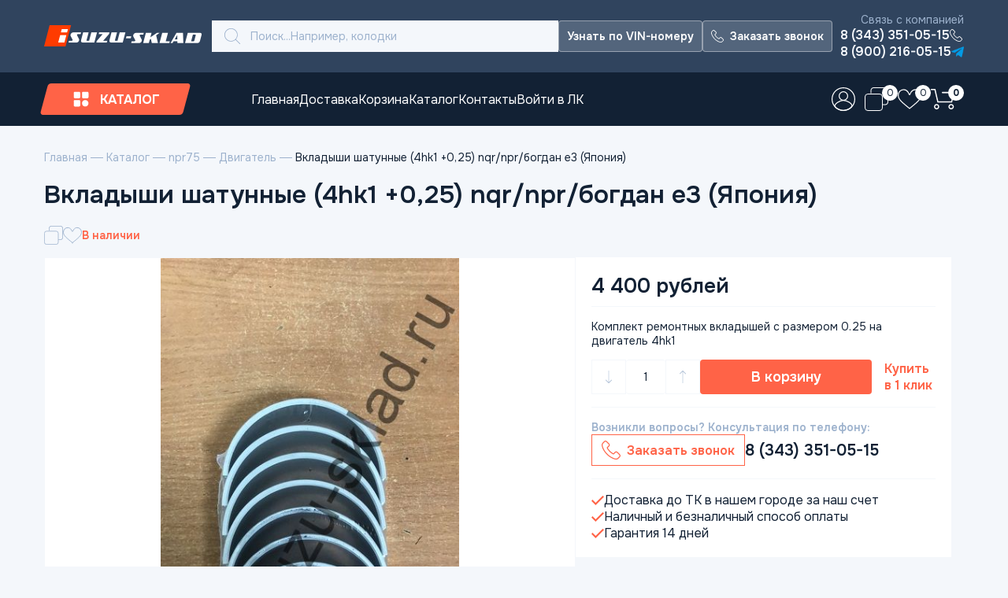

--- FILE ---
content_type: text/html; charset=utf-8
request_url: https://isuzu-sklad.ru/goods/vkladyshi-remontnye-shatuna-0-25-4hk1-nqr75-npr75
body_size: 35942
content:
<!DOCTYPE html> 
<html lang="ru">
<head>
  <title> Вкладыши ремонтные шатуна 0.25 4hk1 ISUZU nqr75 npr75 </title>
  <meta name="description" content="Купить вкладыши ремонтные 0.25 шатуна 4hk1 на грузовик ISUZU модель nqr75 npr75 по цене от 4400 рублей" />
  <meta name="keywords" content="Вкладыши ремонтные шатуна 0.25 4hk1 ISUZU nqr75 npr75" />
  <meta http-equiv="X-UA-Compatible" content="ie=edge">
  <meta charset="utf-8">
  <meta name="viewport" content="width=device-width, initial-scale=1.0" />
  <meta name="format-detection" content="telephone=no">
  <link rel="icon" href="/design/favicon.ico?design=meridian&lc=1761121092" type="image/x-icon" />
  <link rel="shortcut icon" href="/design/favicon.ico?design=meridian&lc=1761121092" type="image/x-icon" />
  
	<meta property="og:title" content="Вкладыши ремонтные шатуна 0.25 4hk1 ISUZU nqr75 npr75">
	<meta property="og:image" content="https://i2.storeland.net/2/6088/160876904/075a3e/vkladyshi-shatunnye-dvs-remontnye-0-25-4hk1-nqr-npr-bogdan-evro3-yaponiya.jpg">
	<meta property="og:url" content="https://isuzu-sklad.ru/">
	<meta property="og:site_name" content='isuzu-sklad.ru'>
	<meta property="og:type" content="website">
  <meta property="og:description" content="Купить вкладыши ремонтные 0.25 шатуна 4hk1 на грузовик ISUZU модель nqr75 npr75 по цене от 4400 рублей">  
  
    
  
  <link rel="stylesheet" type="text/css" href="/design/fonts.css?design=meridian">
  <link href="https://fonts.googleapis.com/css?family=Open+Sans:400,700&display=swap&subset=cyrillic,cyrillic-ext" rel="stylesheet">
  
  
  <link rel="stylesheet" href="/design/forall.css?design=meridian&lc=1768975106" type="text/css" />
  <link rel="stylesheet" type="text/css" href="/design/jquery.fancybox.min.css?design=meridian" />
  <link rel="stylesheet" type="text/css" href="/design/main.css?design=meridian&lc=1768975106">
  <link rel="stylesheet" type="text/css" href="/design/swiper-bundle.min.css?design=meridian" />
  
  
  <style>
    .nojs .preloader{animation:fadeOut 0.5s ease-out;animation-delay:2s;animation-fill-mode:forwards;}
    @keyframes fadeOut{from{opacity:1}to{opacity:0;visibility:hidden;}}.fadeOut{animation-name:fadeOut}
  </style>
  
  
  
  <script src="/design/forall.js?lc=1768975106"></script>
  <script src="/design/main.js?design=meridian&lc=1768975106"></script>
</head>
<body class="">
  <div class="wrapper nojs">
    
    <noscript>
      <div class="noscript"> 
        <div class="noscript-inner"> 
          <h4><strong>Мы заметили, что у Вас выключен JavaScript.</strong></h4>
          <h5>Необходимо включить его для корректной работы сайта.</h5>
        </div> 
      </div>
    </noscript>
    
    
    
    <div class="banner-top" style="display:none">
      <div class="container">
        <div class="banner-top-wrapper">
          <div class="banner-top-icon">
            <i class="fal fa-info" aria-hidden="true"></i>
          </div>
          <div class="banner-top-content">
            <strong class="banner-top-title">Заголовок уведомления</strong>
            <div class="banner-top-text">Здесь может быть Ваш текст уведомления со <a class="pseudo-link" href="#">ссылкой</a></div>
          </div>
        </div>
      </div>
      <button class="banner-top-closeBtn" type="button">Закрыть</button>
    </div>
    </div>
    
    
    <header id="header" class="header goods_page">
        <div class="header-wrapper" data-name="header_top">
          <div class="container">
            <a href="https://isuzu-sklad.ru/" class="header-logo" title="isuzu-sklad.ru">
  						<img class="header-logoImg" src="/design/logo.png?design=meridian&lc=1761121092" alt="isuzu-sklad.ru">
  					</a>
            
            
            <div class="header-search" id="headerSearch">
              <div class="search">
                <form id="search_mini_form" class="search-form" action="https://isuzu-sklad.ru/search/quick" method="get">
                  <input type="hidden" name="goods_search_field_id" value="0">
                  <input required type="text" name="q" value="" placeholder="Поиск...Например, колодки" class="input search-string search-input" autocomplete="off">
                  <button type="reset" title="Очистить" class="search-reset">
                    <span class="header-searchIcon icon_ remove-icon"></span>
                  </button>
                  <button type="submit" title="Искать" class="search-submit">
                    <span class="icon_ search-icon"></span>
                  </button>
                </form>
              </div>
            </div>	
            <div id="search-result" style="display: none;">
              <div class="inner">
                <div class="result-category"></div>
                <div class="result-goods"></div>
              </div>
            </div>      
                
            
            <a class="header_btn link_" href="javascript:;" data-src="#fancybox-callback-vin" data-fancybox title="Узнать по VIN-номеру">Узнать по VIN-номеру</a>
  
            
            <a class="header_btn link_ call-btn" href="javascript:;" data-src="#fancybox-callback" data-fancybox title="Заказать звонок"><span class="phone-icon icon_"></span>Заказать звонок</a>
  
            <div class="header_contacts">
                   
                            <div class="header_block" data-name="rephonegion">
               <div class="title">Связь с компанией</div>
<div class="header_content">
 <a href="tel:8343351-05-15" class="call_link" title="Позвонить нам">8 (343) 351-05-15 <span class="phone-icon icon_"></span></a> <span class="call_link"><a href="tel:8900216-05-15" >8 (900) 216-05-15</a><a href="https://t.me/IsuzuSklad" target="_blank" title="Написать нам в Telegram"><span class="telegram"></span></a></span></div>
              </div>
                          </div>  
          </div> 
        </div>
          <div class="header-wrapper" data-name="header_main">
            <div class="container">
              
              <div class="categoryBtn mob_ modalBtn" data-modal-id="modal-menu"><span class="icon_ catalog-icon"></span>МЕНЮ</div>
              <div class="categoryBtn web_"><span class="icon_ catalog-icon"></span>Каталог</div>
  
              <a href="https://isuzu-sklad.ru/" class="header-logo" title="isuzu-sklad.ru">
    						<img class="header-logoImg" src="/design/logo.png?design=meridian&lc=1761121092" alt="isuzu-sklad.ru">
    					</a>
    					
              
              
    			    <nav class="mainnav header-menu" itemscope itemtype="https://schema.org/SiteNavigationElement">
    						<ul class="mainnav__list">
      							      								      									      									<li class="header-menu__item">
      										<a class="mainnav__link "
      										   href="https://isuzu-sklad.ru/"
      										   title="Запчасти на грузовики ISUZU, HINO, HYUNDAI в наличии с доставкой !"
      										   itemprop="url"
      										>
      											<span itemprop="name">Главная</span>
      										</a>
      									</li>
      									      									<li class="header-menu__item">
      										<a class="mainnav__link "
      										   href="https://isuzu-sklad.ru/page/dostavka"
      										   title="Доставка"
      										   itemprop="url"
      										>
      											<span itemprop="name">Доставка</span>
      										</a>
      									</li>
      									      									<li class="header-menu__item">
      										<a class="mainnav__link "
      										   href="https://isuzu-sklad.ru/cart"
      										   title="Ваша корзина"
      										   itemprop="url"
      										>
      											<span itemprop="name">Корзина</span>
      										</a>
      									</li>
      									      									<li class="header-menu__item">
      										<a class="mainnav__link "
      										   href="https://isuzu-sklad.ru/catalog"
      										   title="Полный список товаров на сайте"
      										   itemprop="url"
      										>
      											<span itemprop="name">Каталог</span>
      										</a>
      									</li>
      									      									<li class="header-menu__item">
      										<a class="mainnav__link "
      										   href="https://isuzu-sklad.ru/feedback"
      										   title="Связь с администрацией магазина"
      										   itemprop="url"
      										>
      											<span itemprop="name">Контакты</span>
      										</a>
      									</li>
      									      									<li class="header-menu__item">
      										<a class="mainnav__link "
      										   href="https://isuzu-sklad.ru/user/login"
      										   title="Вход в личный кабинет покупателя"
      										   itemprop="url"
      										>
      											<span itemprop="name">Войти в ЛК</span>
      										</a>
      									</li>
      									      								      							      						</ul>
    			    </nav>
    			    
    			    
  				      	  
              
              <div id="headerNavBar" class="headerNavBar header-main_item nav_">
                  
  				         <a class="callback-btn" href="javascript:;" data-src="#fancybox-callback-vin" data-fancybox title="Узнать по VIN-номеру">Узнать по VIN-номеру</a>
  				        
                  <a href="https://wa.me/79002160515" class="call_link" target="_blank" title="Написать нам"><span class="whatsapp"></span></a>                  <a href="https://t.me/IsuzuSklad" class="call_link social-links" target="_blank" title="Написать нам"><span class="telegram"></span></a>                  
                   <a href="tel:8343351-05-15" class="call_link" title="Позвонить нам"><span class="phone-icon icon_"></span></a>  				        
                  
      				    
                  <div class="searchBtn"><span class="icon_ search-icon"></span></div>
    
      				    
      				    <div class="menu_inner menu_ login">
    				        <div class="menu_icon">
                      <a href="https://isuzu-sklad.ru/user/login" title="Войти в ЛК" class="login_ header-toolsLink title">
                        <span class="header-toolsIcon user-icon icon_"></span>
                      </a>
                    </div>
      				    </div>
                  
      				    
                                    <div class="menu_inner menu_ compare " >
                      <div class="menu_icon">
                        <a href="https://isuzu-sklad.ru/compare" title="Сравнение" class="header-toolsLink title">
                          <span class="header-toolsIcon compare-icon icon_"></span>
                          <span class="count_empty header-toolsCounter count" data-count="0">0</span>
                        </a>
                      </div>  
                      <div class="dropdown">
                        <div class="menu_content compare-items" >
                          <div class="dropdown_top">
                            <div class="dropdown_title">Сравнение</div><div class="dropdown_close icon_ remove-icon"></div>
                          </div>
      
                          <div class="dropdown_body">
                                                      <div class="empty">Ваш список сравнения пуст.</div>
                            <ul class="compare-items-list"></ul>
                                                      <div class="cart_action">
                              <a class="_dropdown button4 remove _btn" data-href="https://isuzu-sklad.ru/compare/reset" style="display:none" onclick="removeFromCompareAll($(this))" title="Очистить список сравнения">Очистить список</a>
                              <a href="https://isuzu-sklad.ru/compare" class="dropdown_link button _btn" style="display:none" title="Перейти к сравнению">Перейти в сравнение</a>
                            </div>
                          </div>
                        </div>
                      </div>
                  </div>
                                    
                  
                	
                  <div class="menu_inner menu_ favorites " >
                    <div class="menu_icon">
                      <a title="Избранное" href="https://isuzu-sklad.ru/user/register" class="header-toolsLink title">
                        <span class="header-toolsIcon favorite-icon icon_"></span>
                        <span class="count_empty header-toolsCounter count" data-count="0">0</span>
                      </a>                   
                    </div>
                    <div class="dropdown">
                      <div class="menu_content favorites-items">
                        <div class="dropdown_top">
                          <div class="dropdown_title">Избранное</div><div class="dropdown_close icon_ remove-icon"></div>
                        </div>
                          
                        <div class="dropdown_body">
                                                      <div class="empty">Ваш список избранного пуст.</div>
                            <ul class="favorites-items-list"></ul>
                                                    <div class="cart_action">
                            <a class="_dropdown button4 remove _btn" data-href="https://isuzu-sklad.ru/favorites/truncate" style="display:none" onclick="removeFromFavoritesAll($(this))" title="Очистить список избранного">Очистить список</a>
                            <a href="https://isuzu-sklad.ru/user/favorites" class="dropdown_link button _btn" style="display:none" title="Перейти к избранному">Перейти в избранное</a>
                          </div>
                        </div>
                      </div>
                    </div>
                  </div>
      
                                  
                  <div class="menu_inner menu_ cart " >
                      <div class="menu_icon">
                        <a href="https://isuzu-sklad.ru/cart" title="Корзина" class="header-toolsLink title">
                          <span class="header-toolsIcon cart-icon icon_" ></span>
                          <span class="count_empty header-toolsCounter count _cart" data-count="0">0</span>   
                        </a>
                      </div>
                      <div class="dropdown">
                        <div class="menu_content addto__cart cart-content">
                          <div class="dropdown_top">
                            <div class="dropdown_title">Корзина пуста</div><div class="dropdown_close icon_ remove-icon"></div>
                          </div>
                          <div class="dropdown_body">
                            <div class="empty ">
                              Посмотрите наш <a href="https://isuzu-sklad.ru/catalog">каталог</a> или воспользуйтесь <a href="" onclick="searchTrigger()">поиском</a>
                            </div>
                                                      </div>
                        </div>
                      </div>
                  </div>
              </div>
              
          </div>  
        </div>  
        
      
           <div id="fancybox__catalog" class="addto__catalog">
              <div class="fancybox__catalog container">
                <div class="header-catalogMenu">
                                                                                                                                  <div  class="header-catalogItem  parent">
                              <a href="https://isuzu-sklad.ru/catalog/katalog-zapchastej-isuzu-nqr71" class="header-catalogLink " title="nqr71" itemprop="url">
                                nqr71
                                <span class="arrow-icon _right icon_ "></span>                              </a>
                                              
                                            
                      
                                                                                          <div class="sub header-subcatalog">
                                                                      <div  class="header-subcatalogCol ">
                              <a href="https://isuzu-sklad.ru/catalog/zapchasti-dlya-remonta-khodovoj-isuzu-nqr71" class="header-subcatalogTitle " title="Ходовая часть" itemprop="url">
                                Ходовая часть
                                                              </a>
                                                </div>
                                            
                                            
                      
                                                                  <div  class="header-subcatalogCol ">
                              <a href="https://isuzu-sklad.ru/catalog/zapchasti-dvigatelya-4hg1-na-gruzoviki-isuzu-nqr71" class="header-subcatalogTitle " title="Двигатель" itemprop="url">
                                Двигатель
                                                              </a>
                                                </div>
                                            
                                            
                      
                                                                  <div  class="header-subcatalogCol ">
                              <a href="https://isuzu-sklad.ru/catalog/shesterni-kpp-pervichnyj-val-i-drugie-zapchasti-myy5-isuzu-nqr71" class="header-subcatalogTitle " title="Трансмиссия" itemprop="url">
                                Трансмиссия
                                                              </a>
                                                </div>
                                            
                                            
                      
                                                                  <div  class="header-subcatalogCol ">
                              <a href="https://isuzu-sklad.ru/catalog/katalog-zapchastej-sistemy-ohlazhdeniya-isuzu-nqr71-4hg1" class="header-subcatalogTitle " title="Охлаждение и отопление" itemprop="url">
                                Охлаждение и отопление
                                                              </a>
                                                </div>
                                            
                                            
                      
                                                                  <div  class="header-subcatalogCol ">
                              <a href="https://isuzu-sklad.ru/catalog/zapchasti-rulevogo-uzla-na-gruzovik-isuzu-nqr71" class="header-subcatalogTitle " title="Рулевое" itemprop="url">
                                Рулевое
                                                              </a>
                                                </div>
                                            
                                            
                      
                                                                  <div  class="header-subcatalogCol ">
                              <a href="https://isuzu-sklad.ru/catalog/raskhodniki-shhetki-stekloochistitelya-domkraty-remni-generatora-isuzu-nqr71" class="header-subcatalogTitle " title="Расходники" itemprop="url">
                                Расходники
                                                              </a>
                                                </div>
                                            
                                            
                      
                                                                  <div  class="header-subcatalogCol ">
                              <a href="https://isuzu-sklad.ru/catalog/fary-lampochka-blizhnego-sveta-povtoriteli-i-dr-dlya-isuzu-nqr71" class="header-subcatalogTitle " title="Освещение" itemprop="url">
                                Освещение
                                                              </a>
                                                </div>
                                            
                                            
                      
                                                                  <div  class="header-subcatalogCol ">
                              <a href="https://isuzu-sklad.ru/catalog/kreplenie-dvigatelya-korobki-peredach-isuzu-isuzu-nqr71-4hg1" class="header-subcatalogTitle " title="Опора двс, кпп" itemprop="url">
                                Опора двс, кпп
                                                              </a>
                                                </div>
                                            
                                            
                      
                                                                  <div  class="header-subcatalogCol ">
                              <a href="https://isuzu-sklad.ru/catalog/glushitel-gornyj-tormoz-toplivnye-forsunki-isuzu-4gh1-nqr71" class="header-subcatalogTitle " title="Выхлоп, впуск, топливная" itemprop="url">
                                Выхлоп, впуск, топливная
                                                              </a>
                                                </div>
                                            
                                            
                      
                                                                  <div  class="header-subcatalogCol ">
                              <a href="https://isuzu-sklad.ru/catalog/katalog-kuzovnykh-detalej-isuzu-nqr71-4hg1" class="header-subcatalogTitle " title="Кузов, рама, шасси" itemprop="url">
                                Кузов, рама, шасси
                                                              </a>
                                                </div>
                                            
                                            
                      
                                                                  <div  class="header-subcatalogCol ">
                              <a href="https://isuzu-sklad.ru/catalog/datchiki-i-drugaya-elektrika-isuzu-nqr71-s-dvigatelem-4hg1" class="header-subcatalogTitle " title="Электрика, датчики" itemprop="url">
                                Электрика, датчики
                                                              </a>
                                                </div>
                                            
                                            
                      
                                                                  <div  class="header-subcatalogCol ">
                              <a href="https://isuzu-sklad.ru/catalog/katalog-filtrov-isuzu-4hg1-nqr71-maslyanye-vozdushnye-toplivnye" class="header-subcatalogTitle " title="Фильтры" itemprop="url">
                                Фильтры
                                                              </a>
                                                </div>
                                            
                                            
                      
                                                                  <div style="display:none;" class="header-subcatalogCol ">
                              <a href="https://isuzu-sklad.ru/catalog/Ressory-listy-stremyanki-2" class="header-subcatalogTitle " title="Рессоры, листы, стремянки" itemprop="url">
                                Рессоры, листы, стремянки
                                                              </a>
                                                </div>
                                            
                                            
                      
                                                                  <div  class="header-subcatalogCol ">
                              <a href="https://isuzu-sklad.ru/catalog/katalog-prokladok-na-gruzovye-avtomobili-isuzu-nqr71-4hg1" class="header-subcatalogTitle " title="Прокладки, сальники" itemprop="url">
                                Прокладки, сальники
                                                              </a>
                                                </div>
                                            
                                            
                      
                                                                  <div  class="header-subcatalogCol ">
                              <a href="https://isuzu-sklad.ru/catalog/tormoznaya-sistema-isuzu-nqr71" class="header-subcatalogTitle " title="Тормозная система" itemprop="url">
                                Тормозная система
                                                              </a>
                                                </div>
                                            
                                                                        </div> 
                                                    </div>
                                                                                              
                      
                                                                  <div  class="header-catalogItem  parent">
                              <a href="https://isuzu-sklad.ru/catalog/originalnye-i-dublikatnye-zapchasti-isuzu-nqr75-kupit" class="header-catalogLink " title="nqr75" itemprop="url">
                                nqr75
                                <span class="arrow-icon _right icon_ "></span>                              </a>
                                              
                                            
                      
                                                                                          <div class="sub header-subcatalog">
                                                                      <div  class="header-subcatalogCol ">
                              <a href="https://isuzu-sklad.ru/catalog/zapchasti-dlya-remonta-podveski-yaponskogo-gruzovika-isuzu-nqr75-4hk1" class="header-subcatalogTitle " title="Ходовая часть" itemprop="url">
                                Ходовая часть
                                                              </a>
                                                </div>
                                            
                                            
                      
                                                                  <div  class="header-subcatalogCol ">
                              <a href="https://isuzu-sklad.ru/catalog/katalog-zapchastej-dvigatelya-4hk1-isuzu-nqr75" class="header-subcatalogTitle " title="Двигатель" itemprop="url">
                                Двигатель
                                                              </a>
                                                </div>
                                            
                                            
                      
                                                                  <div  class="header-subcatalogCol ">
                              <a href="https://isuzu-sklad.ru/catalog/sczeplenie-korzina-disk-makhovik-kpp-myy-isuzu-nqr75" class="header-subcatalogTitle " title="Трансмиссия" itemprop="url">
                                Трансмиссия
                                                              </a>
                                                </div>
                                            
                                            
                      
                                                                  <div  class="header-subcatalogCol ">
                              <a href="https://isuzu-sklad.ru/catalog/zapchasti-dlya-remonta-sistemy-ohlazhdeniya-gruzovyh-avtomobilej-isuzu-nqr75" class="header-subcatalogTitle " title="Охлаждение и отопление" itemprop="url">
                                Охлаждение и отопление
                                                              </a>
                                                </div>
                                            
                                            
                      
                                                                  <div  class="header-subcatalogCol ">
                              <a href="https://isuzu-sklad.ru/catalog/rulevoe-upravlenie-gruzovika-isuzu-nqr75" class="header-subcatalogTitle " title="Рулевое" itemprop="url">
                                Рулевое
                                                              </a>
                                                </div>
                                            
                                            
                      
                                                                  <div  class="header-subcatalogCol ">
                              <a href="https://isuzu-sklad.ru/catalog/kupit-rashodniki-i-zapchasti-dlya-na-gruzoviki-isuzu-nqr75" class="header-subcatalogTitle " title="Расходники" itemprop="url">
                                Расходники
                                                              </a>
                                                </div>
                                            
                                            
                      
                                                                  <div  class="header-subcatalogCol ">
                              <a href="https://isuzu-sklad.ru/catalog/katalog-zadnikh-fonarej-far-lamp-i-dr-isuzu-nqr75" class="header-subcatalogTitle " title="Освещение" itemprop="url">
                                Освещение
                                                              </a>
                                                </div>
                                            
                                            
                      
                                                                  <div  class="header-subcatalogCol ">
                              <a href="https://isuzu-sklad.ru/catalog/podushki-dvigatelya-4kh1-i-korobki-peredach-myy-isuzu-nqr75" class="header-subcatalogTitle " title="Опора двс, кпп" itemprop="url">
                                Опора двс, кпп
                                                              </a>
                                                </div>
                                            
                                            
                      
                                                                  <div  class="header-subcatalogCol ">
                              <a href="https://isuzu-sklad.ru/catalog/katalog-toplivnoj-vykhlopnoj-i-sistemy-vpuska-isuzu-nqr75" class="header-subcatalogTitle " title="Выхлоп, впуск, топливная" itemprop="url">
                                Выхлоп, впуск, топливная
                                                              </a>
                                                </div>
                                            
                                            
                      
                                                                  <div  class="header-subcatalogCol ">
                              <a href="https://isuzu-sklad.ru/catalog/kupit-steklo-kapot-bamper-i-drugie-detali-kuzova-nqr75" class="header-subcatalogTitle " title="Кузов, рама, шасси" itemprop="url">
                                Кузов, рама, шасси
                                                              </a>
                                                </div>
                                            
                                            
                      
                                                                  <div  class="header-subcatalogCol ">
                              <a href="https://isuzu-sklad.ru/catalog/katalog-elektriki-i-datchikov-gruzovika-isuzu-nqr75-4hk1" class="header-subcatalogTitle " title="Электрика, датчики" itemprop="url">
                                Электрика, датчики
                                                              </a>
                                                </div>
                                            
                                            
                      
                                                                  <div  class="header-subcatalogCol ">
                              <a href="https://isuzu-sklad.ru/catalog/filtry-isuzu-nqr75-4hk1" class="header-subcatalogTitle " title="Фильтры" itemprop="url">
                                Фильтры
                                                              </a>
                                                </div>
                                            
                                            
                      
                                                                  <div style="display:none;" class="header-subcatalogCol ">
                              <a href="https://isuzu-sklad.ru/catalog/Ressory-listy-stremyanki" class="header-subcatalogTitle " title="Рессоры, листы, стремянки" itemprop="url">
                                Рессоры, листы, стремянки
                                                              </a>
                                                </div>
                                            
                                            
                      
                                                                  <div  class="header-subcatalogCol ">
                              <a href="https://isuzu-sklad.ru/catalog/prokladki-i-salniki-gruzovykh-avtomobilej-isuzu-nqr75-4hk1" class="header-subcatalogTitle " title="Прокладки, сальники" itemprop="url">
                                Прокладки, сальники
                                                              </a>
                                                </div>
                                            
                                            
                      
                                                                  <div  class="header-subcatalogCol ">
                              <a href="https://isuzu-sklad.ru/catalog/kolodki-barabany-tormoznye-czilindry-isuzu-nqr75" class="header-subcatalogTitle " title="Тормозная система" itemprop="url">
                                Тормозная система
                                                              </a>
                                                </div>
                                            
                                                                        </div> 
                                                    </div>
                                                                                              
                      
                                                                  <div  class="header-catalogItem  parent">
                              <a href="https://isuzu-sklad.ru/catalog/zapchasti-isuzu-nqr90-kupit-vygodno" class="header-catalogLink " title="nqr90" itemprop="url">
                                nqr90
                                <span class="arrow-icon _right icon_ "></span>                              </a>
                                              
                                            
                      
                                                                                          <div class="sub header-subcatalog">
                                                                      <div  class="header-subcatalogCol ">
                              <a href="https://isuzu-sklad.ru/catalog/zapchasti-podveski-i-khodovoj-isuzu-nqr90" class="header-subcatalogTitle " title="Ходовая часть" itemprop="url">
                                Ходовая часть
                                                              </a>
                                                </div>
                                            
                                            
                      
                                                                  <div  class="header-subcatalogCol ">
                              <a href="https://isuzu-sklad.ru/catalog/katalog-zapchastej-dvigatelya-4hk1-isuzu-nqr90" class="header-subcatalogTitle " title="Двигатель" itemprop="url">
                                Двигатель
                                                              </a>
                                                </div>
                                            
                                            
                      
                                                                  <div  class="header-subcatalogCol ">
                              <a href="https://isuzu-sklad.ru/catalog/katalog-zapchastej-kpp-mzz-isuzu-nqr90" class="header-subcatalogTitle " title="Трансмиссия" itemprop="url">
                                Трансмиссия
                                                              </a>
                                                </div>
                                            
                                            
                      
                                                                  <div  class="header-subcatalogCol ">
                              <a href="https://isuzu-sklad.ru/catalog/zapchasti-sistemy-ohlazhdeniya-4hk1-isuzu-nqr90" class="header-subcatalogTitle " title="Охлаждение и отопление" itemprop="url">
                                Охлаждение и отопление
                                                              </a>
                                                </div>
                                            
                                            
                      
                                                                  <div  class="header-subcatalogCol ">
                              <a href="https://isuzu-sklad.ru/catalog/zapchasti-rulevogo-upravleniya-isuzu-nqr90" class="header-subcatalogTitle " title="Рулевое" itemprop="url">
                                Рулевое
                                                              </a>
                                                </div>
                                            
                                            
                      
                                                                  <div  class="header-subcatalogCol ">
                              <a href="https://isuzu-sklad.ru/catalog/kupit-raskhodniki-isuzu-nqr90" class="header-subcatalogTitle " title="Расходники" itemprop="url">
                                Расходники
                                                              </a>
                                                </div>
                                            
                                            
                      
                                                                  <div  class="header-subcatalogCol ">
                              <a href="https://isuzu-sklad.ru/catalog/osveshhenie-nqr90-fary-zadnie-fonari-lampy-gabarity" class="header-subcatalogTitle " title="Освещение" itemprop="url">
                                Освещение
                                                              </a>
                                                </div>
                                            
                                            
                      
                                                                  <div  class="header-subcatalogCol ">
                              <a href="https://isuzu-sklad.ru/catalog/kreplenie-dvs-i-kpp-isuzu-nqr90" class="header-subcatalogTitle " title="Опора двс, кпп" itemprop="url">
                                Опора двс, кпп
                                                              </a>
                                                </div>
                                            
                                            
                      
                                                                  <div  class="header-subcatalogCol ">
                              <a href="https://isuzu-sklad.ru/catalog/zapchasti-dlya-remonta-vykhlopnoj-vpusknoj-i-toplivnoj-sistemy-nqr90" class="header-subcatalogTitle " title="Выхлоп, впуск, топливная" itemprop="url">
                                Выхлоп, впуск, топливная
                                                              </a>
                                                </div>
                                            
                                            
                      
                                                                  <div  class="header-subcatalogCol ">
                              <a href="https://isuzu-sklad.ru/catalog/detali-kuzova-nqr90" class="header-subcatalogTitle " title="Кузов, рама, шасси" itemprop="url">
                                Кузов, рама, шасси
                                                              </a>
                                                </div>
                                            
                                            
                      
                                                                  <div  class="header-subcatalogCol ">
                              <a href="https://isuzu-sklad.ru/catalog/katalog-elektriki-gruzovika-isuzu-nqr90" class="header-subcatalogTitle " title="Электрика, датчики" itemprop="url">
                                Электрика, датчики
                                                              </a>
                                                </div>
                                            
                                            
                      
                                                                  <div  class="header-subcatalogCol ">
                              <a href="https://isuzu-sklad.ru/catalog/vozdushnye-maslyanye-i-toplivnye-filtry-dlya-gruzovikov-isuzu-nqr90" class="header-subcatalogTitle " title="Фильтры" itemprop="url">
                                Фильтры
                                                              </a>
                                                </div>
                                            
                                            
                      
                                                                  <div style="display:none;" class="header-subcatalogCol ">
                              <a href="https://isuzu-sklad.ru/catalog/Ressory-listy-stremyanki-3" class="header-subcatalogTitle " title="Рессоры, листы, стремянки" itemprop="url">
                                Рессоры, листы, стремянки
                                                              </a>
                                                </div>
                                            
                                            
                      
                                                                  <div  class="header-subcatalogCol ">
                              <a href="https://isuzu-sklad.ru/catalog/katalog-prokladok-i-salnikov-nqr90" class="header-subcatalogTitle " title="Прокладки, сальники" itemprop="url">
                                Прокладки, сальники
                                                              </a>
                                                </div>
                                            
                                            
                      
                                                                  <div  class="header-subcatalogCol ">
                              <a href="https://isuzu-sklad.ru/catalog/tormoznaya-sistema-isuzu-nqr90" class="header-subcatalogTitle " title="Тормозная система" itemprop="url">
                                Тормозная система
                                                              </a>
                                                </div>
                                            
                                                                        </div> 
                                                    </div>
                                                                                              
                      
                                                                  <div  class="header-catalogItem  parent active">
                              <a href="https://isuzu-sklad.ru/catalog/zapchasti-dlya-yaponskih-gruzovikov-isuzu-npr75-po-dostupnym-cenam" class="header-catalogLink " title="npr75" itemprop="url">
                                npr75
                                <span class="arrow-icon _right icon_ active"></span>                              </a>
                                              
                                            
                      
                                                                                          <div class="sub header-subcatalog">
                                                                      <div  class="header-subcatalogCol ">
                              <a href="https://isuzu-sklad.ru/catalog/katalog-zapchastej-podveski-i-khodovoj-isuzu-npr75-4hk1" class="header-subcatalogTitle " title="Ходовая часть" itemprop="url">
                                Ходовая часть
                                                              </a>
                                                </div>
                                            
                                            
                      
                                                                  <div  class="header-subcatalogCol  active">
                              <a href="https://isuzu-sklad.ru/catalog/zapchasti-dlya-remonta-dvigatelya-4hk1-isuzu-npr75" class="header-subcatalogTitle  active" title="Двигатель" itemprop="url">
                                Двигатель
                                                              </a>
                                                </div>
                                            
                                            
                      
                                                                  <div  class="header-subcatalogCol ">
                              <a href="https://isuzu-sklad.ru/catalog/komplekt-sczepleniya-i-ostalnye-zapchasti-kpp-isuzu-npr75" class="header-subcatalogTitle " title="Трансмиссия" itemprop="url">
                                Трансмиссия
                                                              </a>
                                                </div>
                                            
                                            
                      
                                                                  <div  class="header-subcatalogCol ">
                              <a href="https://isuzu-sklad.ru/catalog/sistema-ohlazhdeniya-4hk1-npr75" class="header-subcatalogTitle " title="Охлаждение и отопление" itemprop="url">
                                Охлаждение и отопление
                                                              </a>
                                                </div>
                                            
                                            
                      
                                                                  <div  class="header-subcatalogCol ">
                              <a href="https://isuzu-sklad.ru/catalog/zapchasti-na-rulevoj-uzel-isuzu-npr75" class="header-subcatalogTitle " title="Рулевое" itemprop="url">
                                Рулевое
                                                              </a>
                                                </div>
                                            
                                            
                      
                                                                  <div  class="header-subcatalogCol ">
                              <a href="https://isuzu-sklad.ru/catalog/raskhodniki-na-dvigatel-4hk1-isuzu-npr75" class="header-subcatalogTitle " title="Расходники" itemprop="url">
                                Расходники
                                                              </a>
                                                </div>
                                            
                                            
                      
                                                                  <div  class="header-subcatalogCol ">
                              <a href="https://isuzu-sklad.ru/catalog/fary-lampy-blizhnego-dalnego-sveta-povtoriteli-isuzu-npr75" class="header-subcatalogTitle " title="Освещение" itemprop="url">
                                Освещение
                                                              </a>
                                                </div>
                                            
                                            
                      
                                                                  <div  class="header-subcatalogCol ">
                              <a href="https://isuzu-sklad.ru/catalog/zapchasti-dlya-krepleniya-dvigatelya-i-kpp-gruzovika-isuzu-npr75" class="header-subcatalogTitle " title="Опора двс, кпп" itemprop="url">
                                Опора двс, кпп
                                                              </a>
                                                </div>
                                            
                                            
                      
                                                                  <div  class="header-subcatalogCol ">
                              <a href="https://isuzu-sklad.ru/catalog/toplivnaya-sistema-isuzu-npr75-s-dostavkoj" class="header-subcatalogTitle " title="Выхлоп, впуск, топливная" itemprop="url">
                                Выхлоп, впуск, топливная
                                                              </a>
                                                </div>
                                            
                                            
                      
                                                                  <div  class="header-subcatalogCol ">
                              <a href="https://isuzu-sklad.ru/catalog/katalog-kuzovnykh-detalej-isuzu-npr75" class="header-subcatalogTitle " title="Кузов, рама, шасси" itemprop="url">
                                Кузов, рама, шасси
                                                              </a>
                                                </div>
                                            
                                            
                      
                                                                  <div  class="header-subcatalogCol ">
                              <a href="https://isuzu-sklad.ru/catalog/datchiki-i-elektrika-isuzu-npr75-4hk1" class="header-subcatalogTitle " title="Электрика, датчики" itemprop="url">
                                Электрика, датчики
                                                              </a>
                                                </div>
                                            
                                            
                      
                                                                  <div  class="header-subcatalogCol ">
                              <a href="https://isuzu-sklad.ru/catalog/filtry-toplivnye-maslyanye-i-vozdushnye-isuzu-npr75-4hk1" class="header-subcatalogTitle " title="Фильтры" itemprop="url">
                                Фильтры
                                                              </a>
                                                </div>
                                            
                                            
                      
                                                                  <div style="display:none;" class="header-subcatalogCol ">
                              <a href="https://isuzu-sklad.ru/catalog/Ressory-listy-stremyanki-4" class="header-subcatalogTitle " title="Рессоры, листы, стремянки" itemprop="url">
                                Рессоры, листы, стремянки
                                                              </a>
                                                </div>
                                            
                                            
                      
                                                                  <div  class="header-subcatalogCol ">
                              <a href="https://isuzu-sklad.ru/catalog/prokladki-i-salniki-na-gruzoviki-isuzu-npr75" class="header-subcatalogTitle " title="Прокладки, сальники" itemprop="url">
                                Прокладки, сальники
                                                              </a>
                                                </div>
                                            
                                            
                      
                                                                  <div  class="header-subcatalogCol ">
                              <a href="https://isuzu-sklad.ru/catalog/kolodki-barabany-tormoznye-czilindry-npr75" class="header-subcatalogTitle " title="Тормозная система" itemprop="url">
                                Тормозная система
                                                              </a>
                                                </div>
                                            
                                                                        </div> 
                                                    </div>
                                                                                              
                      
                                                                  <div  class="header-catalogItem  parent">
                              <a href="https://isuzu-sklad.ru/catalog/katalog-zapchastej-isuzu-nmr85-4jj1" class="header-catalogLink " title="nmr85" itemprop="url">
                                nmr85
                                <span class="arrow-icon _right icon_ "></span>                              </a>
                                              
                                            
                      
                                                                                          <div class="sub header-subcatalog">
                                                                      <div  class="header-subcatalogCol ">
                              <a href="https://isuzu-sklad.ru/catalog/zapchasti-dlya-remonta-podveski-isuzu-nmr85" class="header-subcatalogTitle " title="Ходовая часть" itemprop="url">
                                Ходовая часть
                                                              </a>
                                                </div>
                                            
                                            
                      
                                                                  <div  class="header-subcatalogCol ">
                              <a href="https://isuzu-sklad.ru/catalog/isuzu-elf-4jj1-zapchasti-dlya-remonta-dvigatelya" class="header-subcatalogTitle " title="Двигатель" itemprop="url">
                                Двигатель
                                                              </a>
                                                </div>
                                            
                                            
                      
                                                                  <div  class="header-subcatalogCol ">
                              <a href="https://isuzu-sklad.ru/catalog/katalog-zapchastej-kpp-isuzu-elf-nmr85" class="header-subcatalogTitle " title="Трансмиссия" itemprop="url">
                                Трансмиссия
                                                              </a>
                                                </div>
                                            
                                            
                      
                                                                  <div  class="header-subcatalogCol ">
                              <a href="https://isuzu-sklad.ru/catalog/zapchasti-dlya-remonta-sistemy-ohlazhdeniya-isuzu-nmr85" class="header-subcatalogTitle " title="Охлаждение и отопление" itemprop="url">
                                Охлаждение и отопление
                                                              </a>
                                                </div>
                                            
                                            
                      
                                                                  <div  class="header-subcatalogCol ">
                              <a href="https://isuzu-sklad.ru/catalog/nakonechniki-i-drugie-detali-rulevogo-uzla-isuzu-nmr85" class="header-subcatalogTitle " title="Рулевое" itemprop="url">
                                Рулевое
                                                              </a>
                                                </div>
                                            
                                            
                      
                                                                  <div  class="header-subcatalogCol ">
                              <a href="https://isuzu-sklad.ru/catalog/raskhodnye-materialy-antifriz-isuzu-nmr85-4jj1" class="header-subcatalogTitle " title="Расходники" itemprop="url">
                                Расходники
                                                              </a>
                                                </div>
                                            
                                            
                      
                                                                  <div  class="header-subcatalogCol ">
                              <a href="https://isuzu-sklad.ru/catalog/fary-lampy-fonari-stop-signala-isuzu-nmr85" class="header-subcatalogTitle " title="Освещение" itemprop="url">
                                Освещение
                                                              </a>
                                                </div>
                                            
                                            
                      
                                                                  <div  class="header-subcatalogCol ">
                              <a href="https://isuzu-sklad.ru/catalog/podushki-dvigatelya-i-kpp-isuzu-nmr85-4jj1" class="header-subcatalogTitle " title="Опора двс, кпп" itemprop="url">
                                Опора двс, кпп
                                                              </a>
                                                </div>
                                            
                                            
                      
                                                                  <div  class="header-subcatalogCol ">
                              <a href="https://isuzu-sklad.ru/catalog/forsunki-i-drugie-zapchasti-toplivnoj-isuzu-nmr85-4jj1" class="header-subcatalogTitle " title="Выхлоп, впуск, топливная" itemprop="url">
                                Выхлоп, впуск, топливная
                                                              </a>
                                                </div>
                                            
                                            
                      
                                                                  <div  class="header-subcatalogCol ">
                              <a href="https://isuzu-sklad.ru/catalog/katalog-kuzovnyh-detalej-gruzovika-isuzu-nmr85" class="header-subcatalogTitle " title="Кузов, рама, шасси" itemprop="url">
                                Кузов, рама, шасси
                                                              </a>
                                                </div>
                                            
                                            
                      
                                                                  <div  class="header-subcatalogCol ">
                              <a href="https://isuzu-sklad.ru/catalog/datchiki-isuzu-nmr85-4jj1" class="header-subcatalogTitle " title="Электрика, датчики" itemprop="url">
                                Электрика, датчики
                                                              </a>
                                                </div>
                                            
                                            
                      
                                                                  <div  class="header-subcatalogCol ">
                              <a href="https://isuzu-sklad.ru/catalog/katalog-filtrov-isuzu-4jj1-nmr85" class="header-subcatalogTitle " title="Фильтры" itemprop="url">
                                Фильтры
                                                              </a>
                                                </div>
                                            
                                            
                      
                                                                  <div style="display:none;" class="header-subcatalogCol ">
                              <a href="https://isuzu-sklad.ru/catalog/Ressory-listy-stremyanki-13" class="header-subcatalogTitle " title="Рессоры, листы, стремянки" itemprop="url">
                                Рессоры, листы, стремянки
                                                              </a>
                                                </div>
                                            
                                            
                      
                                                                  <div  class="header-subcatalogCol ">
                              <a href="https://isuzu-sklad.ru/catalog/prokladki-dvigatelya-4jj1-salniki-stupichnye-isuzu-nmr85" class="header-subcatalogTitle " title="Прокладки, сальники" itemprop="url">
                                Прокладки, сальники
                                                              </a>
                                                </div>
                                            
                                            
                      
                                                                  <div  class="header-subcatalogCol ">
                              <a href="https://isuzu-sklad.ru/catalog/tormoznaya-sistema-nmr85-4jj1" class="header-subcatalogTitle " title="Тормозная система" itemprop="url">
                                Тормозная система
                                                              </a>
                                                </div>
                                            
                                                                        </div> 
                                                    </div>
                                                                                              
                      
                                                                  <div  class="header-catalogItem  parent">
                              <a href="https://isuzu-sklad.ru/catalog/katalog-zapchastej-isuzu-nlr85" class="header-catalogLink " title="nlr85" itemprop="url">
                                nlr85
                                <span class="arrow-icon _right icon_ "></span>                              </a>
                                              
                                            
                      
                                                                                          <div class="sub header-subcatalog">
                                                                      <div  class="header-subcatalogCol ">
                              <a href="https://isuzu-sklad.ru/catalog/katalog-detalej-podveski-isuzu-elf-nlr85" class="header-subcatalogTitle " title="Ходовая часть" itemprop="url">
                                Ходовая часть
                                                              </a>
                                                </div>
                                            
                                            
                      
                                                                  <div  class="header-subcatalogCol ">
                              <a href="https://isuzu-sklad.ru/catalog/kupit-dvigatel-i-zapchasti-dlya-remonta-4jj1" class="header-subcatalogTitle " title="Двигатель" itemprop="url">
                                Двигатель
                                                              </a>
                                                </div>
                                            
                                            
                      
                                                                  <div  class="header-subcatalogCol ">
                              <a href="https://isuzu-sklad.ru/catalog/kupit-zapchasti-dlya-mekhanicheskoj-korobki-myy5-isuzu-nlr85" class="header-subcatalogTitle " title="Трансмиссия" itemprop="url">
                                Трансмиссия
                                                              </a>
                                                </div>
                                            
                                            
                      
                                                                  <div  class="header-subcatalogCol ">
                              <a href="https://isuzu-sklad.ru/catalog/detali-sistemy-okhlazhdeniya-4jj1-isuzu-nlr85" class="header-subcatalogTitle " title="Охлаждение и отопление" itemprop="url">
                                Охлаждение и отопление
                                                              </a>
                                                </div>
                                            
                                            
                      
                                                                  <div  class="header-subcatalogCol ">
                              <a href="https://isuzu-sklad.ru/catalog/nakonechniki-i-drugie-detali-rulevoj-chasti-nlr85" class="header-subcatalogTitle " title="Рулевое" itemprop="url">
                                Рулевое
                                                              </a>
                                                </div>
                                            
                                            
                      
                                                                  <div  class="header-subcatalogCol ">
                              <a href="https://isuzu-sklad.ru/catalog/raskhodniki-isuzu-nlr85-s-dvigatelem-4jj1" class="header-subcatalogTitle " title="Расходники" itemprop="url">
                                Расходники
                                                              </a>
                                                </div>
                                            
                                            
                      
                                                                  <div  class="header-subcatalogCol ">
                              <a href="https://isuzu-sklad.ru/catalog/katalog-priborov-osveshheniya-fary-lampy-povtoriteli-nlr85-4jj1" class="header-subcatalogTitle " title="Освещение" itemprop="url">
                                Освещение
                                                              </a>
                                                </div>
                                            
                                            
                      
                                                                  <div  class="header-subcatalogCol ">
                              <a href="https://isuzu-sklad.ru/catalog/podushka-dvigatelya-i-kpp-isuzu-nlr85" class="header-subcatalogTitle " title="Опора двс, кпп" itemprop="url">
                                Опора двс, кпп
                                                              </a>
                                                </div>
                                            
                                            
                      
                                                                  <div  class="header-subcatalogCol ">
                              <a href="https://isuzu-sklad.ru/catalog/katalog-vykhlopnoj-i-toplivnoj-sistem-isuzu-nlr85" class="header-subcatalogTitle " title="Выхлоп, впуск, топливная" itemprop="url">
                                Выхлоп, впуск, топливная
                                                              </a>
                                                </div>
                                            
                                            
                      
                                                                  <div  class="header-subcatalogCol ">
                              <a href="https://isuzu-sklad.ru/catalog/katalog-kuzovnykh-detalej-isuzu-nlr85" class="header-subcatalogTitle " title="Кузов, рама, шасси" itemprop="url">
                                Кузов, рама, шасси
                                                              </a>
                                                </div>
                                            
                                            
                      
                                                                  <div  class="header-subcatalogCol ">
                              <a href="https://isuzu-sklad.ru/catalog/elektrika-i-datchiki-4jj1-nlr85" class="header-subcatalogTitle " title="Электрика, датчики" itemprop="url">
                                Электрика, датчики
                                                              </a>
                                                </div>
                                            
                                            
                      
                                                                  <div  class="header-subcatalogCol ">
                              <a href="https://isuzu-sklad.ru/catalog/maslyanye-toplivnye-i-vozdushnye-filtry-na-4jj1-nlr85" class="header-subcatalogTitle " title="Фильтры" itemprop="url">
                                Фильтры
                                                              </a>
                                                </div>
                                            
                                            
                      
                                                                  <div style="display:none;" class="header-subcatalogCol ">
                              <a href="https://isuzu-sklad.ru/catalog/Ressory-listy-stremyanki-5" class="header-subcatalogTitle " title="Рессоры, листы, стремянки" itemprop="url">
                                Рессоры, листы, стремянки
                                                              </a>
                                                </div>
                                            
                                            
                      
                                                                  <div  class="header-subcatalogCol ">
                              <a href="https://isuzu-sklad.ru/catalog/katalog-prokladok-i-salnikov-4jj1-nlr85" class="header-subcatalogTitle " title="Прокладки, сальники" itemprop="url">
                                Прокладки, сальники
                                                              </a>
                                                </div>
                                            
                                            
                      
                                                                  <div  class="header-subcatalogCol ">
                              <a href="https://isuzu-sklad.ru/catalog/tormoznaya-sistema-isuzu-nlr85-4jj1" class="header-subcatalogTitle " title="Тормозная система" itemprop="url">
                                Тормозная система
                                                              </a>
                                                </div>
                                            
                                                                        </div> 
                                                    </div>
                                                                                              
                      
                                                                  <div  class="header-catalogItem  parent">
                              <a href="https://isuzu-sklad.ru/catalog/zapchasti-na-kitajskie-gruzoviki-isuzu-ec7-kv100" class="header-catalogLink " title="kv100/ec7/em7" itemprop="url">
                                kv100/ec7/em7
                                <span class="arrow-icon _right icon_ "></span>                              </a>
                                              
                                            
                      
                                                                                          <div class="sub header-subcatalog">
                                                                      <div  class="header-subcatalogCol ">
                              <a href="https://isuzu-sklad.ru/catalog/zapchasti-podveski-i-khodovoj-isuzu-kv100-i-ec7" class="header-subcatalogTitle " title="Ходовая часть" itemprop="url">
                                Ходовая часть
                                                              </a>
                                                </div>
                                            
                                            
                      
                                                                  <div  class="header-subcatalogCol ">
                              <a href="https://isuzu-sklad.ru/catalog/zapchasti-dlya-remonta-dvigatelya-isuzu-kv100-i-ec7" class="header-subcatalogTitle " title="Двигатель" itemprop="url">
                                Двигатель
                                                              </a>
                                                </div>
                                            
                                            
                      
                                                                  <div  class="header-subcatalogCol ">
                              <a href="https://isuzu-sklad.ru/catalog/katalog-zapchastej-kpp-isuzu-kv100-i-ec7" class="header-subcatalogTitle " title="Трансмиссия" itemprop="url">
                                Трансмиссия
                                                              </a>
                                                </div>
                                            
                                            
                      
                                                                  <div  class="header-subcatalogCol ">
                              <a href="https://isuzu-sklad.ru/catalog/katalog-sistemy-okhlazhdeniya-i-otopleniya-isuzu-kv100-i-ec7" class="header-subcatalogTitle " title="Охлаждение и отопление" itemprop="url">
                                Охлаждение и отопление
                                                              </a>
                                                </div>
                                            
                                            
                      
                                                                  <div  class="header-subcatalogCol ">
                              <a href="https://isuzu-sklad.ru/catalog/katalog-rulevoj-sistemy-isuzu-kv100-i-ec7" class="header-subcatalogTitle " title="Рулевое" itemprop="url">
                                Рулевое
                                                              </a>
                                                </div>
                                            
                                            
                      
                                                                  <div  class="header-subcatalogCol ">
                              <a href="https://isuzu-sklad.ru/catalog/raskhodniki-isuzu-kv100-i-ec7" class="header-subcatalogTitle " title="Расходники" itemprop="url">
                                Расходники
                                                              </a>
                                                </div>
                                            
                                            
                      
                                                                  <div  class="header-subcatalogCol ">
                              <a href="https://isuzu-sklad.ru/catalog/fary-protivotumanki-povtoriteli-na-novye-isuzu-kv100-i-ec7" class="header-subcatalogTitle " title="Освещение" itemprop="url">
                                Освещение
                                                              </a>
                                                </div>
                                            
                                            
                      
                                                                  <div  class="header-subcatalogCol ">
                              <a href="https://isuzu-sklad.ru/catalog/kronshtejn-krepleniya-dvigatelya-i-korobki-isuzu-kv100-i-ec7" class="header-subcatalogTitle " title="Опора двс, кпп" itemprop="url">
                                Опора двс, кпп
                                                              </a>
                                                </div>
                                            
                                            
                      
                                                                  <div  class="header-subcatalogCol ">
                              <a href="https://isuzu-sklad.ru/catalog/katalog-zapchastej-vykhlopnoj-i-toplivnoj-sistemy-isuzu-kv100-i-ec7" class="header-subcatalogTitle " title="Выхлоп, впуск, топливная" itemprop="url">
                                Выхлоп, впуск, топливная
                                                              </a>
                                                </div>
                                            
                                            
                      
                                                                  <div  class="header-subcatalogCol ">
                              <a href="https://isuzu-sklad.ru/catalog/kuzovshhina-isuzu-kv100-i-ec7" class="header-subcatalogTitle " title="Кузов, рама, шасси" itemprop="url">
                                Кузов, рама, шасси
                                                              </a>
                                                </div>
                                            
                                            
                      
                                                                  <div  class="header-subcatalogCol ">
                              <a href="https://isuzu-sklad.ru/catalog/katalog-elektriki-isuzu-kv100-i-ec7" class="header-subcatalogTitle " title="Электрика, датчики" itemprop="url">
                                Электрика, датчики
                                                              </a>
                                                </div>
                                            
                                            
                      
                                                                  <div  class="header-subcatalogCol ">
                              <a href="https://isuzu-sklad.ru/catalog/katalog-filtrov-na-novye-gruzoviki-isuzu-kv100-i-ec7" class="header-subcatalogTitle " title="Фильтры" itemprop="url">
                                Фильтры
                                                              </a>
                                                </div>
                                            
                                            
                      
                                                                  <div style="display:none;" class="header-subcatalogCol ">
                              <a href="https://isuzu-sklad.ru/catalog/Ressory-listy-stremyanki-6" class="header-subcatalogTitle " title="Рессоры, листы, стремянки" itemprop="url">
                                Рессоры, листы, стремянки
                                                              </a>
                                                </div>
                                            
                                            
                      
                                                                  <div  class="header-subcatalogCol ">
                              <a href="https://isuzu-sklad.ru/catalog/katalog-prokladok-i-salnikov-na-novye-gruzoviki-isuzu-kv100-i-ec7" class="header-subcatalogTitle " title="Прокладки, сальники" itemprop="url">
                                Прокладки, сальники
                                                              </a>
                                                </div>
                                            
                                            
                      
                                                                  <div  class="header-subcatalogCol ">
                              <a href="https://isuzu-sklad.ru/catalog/kolodki-barabany-tormoznye-czilindry-na-kitajskie-isuzu" class="header-subcatalogTitle " title="Тормозная система" itemprop="url">
                                Тормозная система
                                                              </a>
                                                </div>
                                            
                                                                        </div> 
                                                    </div>
                                                                                              
                      
                                                                  <div  class="header-catalogItem  parent">
                              <a href="https://isuzu-sklad.ru/catalog/zapchasti-na-avtobus-bogdan" class="header-catalogLink " title="Богдан а092 евро2" itemprop="url">
                                Богдан а092 евро2
                                <span class="arrow-icon _right icon_ "></span>                              </a>
                                              
                                            
                      
                                                                                          <div class="sub header-subcatalog">
                                                                      <div  class="header-subcatalogCol ">
                              <a href="https://isuzu-sklad.ru/catalog/katalog-khodovoj-chasti-i-podveski-avtobusa-bogdan-a092" class="header-subcatalogTitle " title="Ходовая часть" itemprop="url">
                                Ходовая часть
                                                              </a>
                                                </div>
                                            
                                            
                      
                                                                  <div  class="header-subcatalogCol ">
                              <a href="https://isuzu-sklad.ru/catalog/katalog-zapchastej-dvigatelya-isuzu-bogdan-4hg1" class="header-subcatalogTitle " title="Двигатель" itemprop="url">
                                Двигатель
                                                              </a>
                                                </div>
                                            
                                            
                      
                                                                  <div  class="header-subcatalogCol ">
                              <a href="https://isuzu-sklad.ru/catalog/katalog-zapchastej-kpp-myy5-isuzu-bogdan-euro-2" class="header-subcatalogTitle " title="Трансмиссия" itemprop="url">
                                Трансмиссия
                                                              </a>
                                                </div>
                                            
                                            
                      
                                                                  <div  class="header-subcatalogCol ">
                              <a href="https://isuzu-sklad.ru/catalog/sistema-okhlazhdeniya-isuzu-bogdan-radiator-patrubki-termostaty-i-dr" class="header-subcatalogTitle " title="Охлаждение и отопление" itemprop="url">
                                Охлаждение и отопление
                                                              </a>
                                                </div>
                                            
                                            
                      
                                                                  <div  class="header-subcatalogCol ">
                              <a href="https://isuzu-sklad.ru/catalog/katalog-rulevoj-sistemy-avtobusa-isuzu-bogdan" class="header-subcatalogTitle " title="Рулевое" itemprop="url">
                                Рулевое
                                                              </a>
                                                </div>
                                            
                                            
                      
                                                                  <div  class="header-subcatalogCol ">
                              <a href="https://isuzu-sklad.ru/catalog/raskhodniki-na-avtobus-isuzu-bogdan" class="header-subcatalogTitle " title="Расходники" itemprop="url">
                                Расходники
                                                              </a>
                                                </div>
                                            
                                            
                      
                                                                  <div  class="header-subcatalogCol ">
                              <a href="https://isuzu-sklad.ru/catalog/katalog-sistemy-osveshcheniya-na-avtobusy-bogdan-evro-2" class="header-subcatalogTitle " title="Освещение" itemprop="url">
                                Освещение
                                                              </a>
                                                </div>
                                            
                                            
                      
                                                                  <div  class="header-subcatalogCol ">
                              <a href="https://isuzu-sklad.ru/catalog/zapchasti-bogdan-isuzu-kreplenie-dvigatelya-kpp" class="header-subcatalogTitle " title="Опора двс, кпп" itemprop="url">
                                Опора двс, кпп
                                                              </a>
                                                </div>
                                            
                                            
                      
                                                                  <div  class="header-subcatalogCol ">
                              <a href="https://isuzu-sklad.ru/catalog/katalog-zapchastej-toplivnoj-i-vykhlopnoj-sistem-isuzu-bogdan" class="header-subcatalogTitle " title="Выхлоп, впуск, топливная" itemprop="url">
                                Выхлоп, впуск, топливная
                                                              </a>
                                                </div>
                                            
                                            
                      
                                                                  <div  class="header-subcatalogCol ">
                              <a href="https://isuzu-sklad.ru/catalog/katalog-detalej-kuzova-isuzu-bogdan" class="header-subcatalogTitle " title="Кузов, рама, шасси" itemprop="url">
                                Кузов, рама, шасси
                                                              </a>
                                                </div>
                                            
                                            
                      
                                                                  <div  class="header-subcatalogCol ">
                              <a href="https://isuzu-sklad.ru/catalog/elektrika-isuzu-bogdan-evro-2" class="header-subcatalogTitle " title="Электрика, датчики" itemprop="url">
                                Электрика, датчики
                                                              </a>
                                                </div>
                                            
                                            
                      
                                                                  <div  class="header-subcatalogCol ">
                              <a href="https://isuzu-sklad.ru/catalog/filtry-dlya-avtobusov-isuzu-bogdan-4hg1" class="header-subcatalogTitle " title="Фильтры" itemprop="url">
                                Фильтры
                                                              </a>
                                                </div>
                                            
                                            
                      
                                                                  <div style="display:none;" class="header-subcatalogCol ">
                              <a href="https://isuzu-sklad.ru/catalog/Ressory-listy-stremyanki-7" class="header-subcatalogTitle " title="Рессоры, листы, стремянки" itemprop="url">
                                Рессоры, листы, стремянки
                                                              </a>
                                                </div>
                                            
                                            
                      
                                                                  <div  class="header-subcatalogCol ">
                              <a href="https://isuzu-sklad.ru/catalog/katalog-prokladok-i-salnikov-dlya-avtobusa-isuzu-bogdan" class="header-subcatalogTitle " title="Прокладки, сальники" itemprop="url">
                                Прокладки, сальники
                                                              </a>
                                                </div>
                                            
                                            
                      
                                                                  <div  class="header-subcatalogCol ">
                              <a href="https://isuzu-sklad.ru/catalog/tormoznaya-sistema-isuzu-bogdan-evro-2-4hg1" class="header-subcatalogTitle " title="Тормозная система" itemprop="url">
                                Тормозная система
                                                              </a>
                                                </div>
                                            
                                                                        </div> 
                                                    </div>
                                                                                              
                      
                                                                  <div  class="header-catalogItem  parent">
                              <a href="https://isuzu-sklad.ru/catalog/kupit-zapchasti-avtobusov-bogdan-v-nalichii" class="header-catalogLink " title="Богдан а092 евро3" itemprop="url">
                                Богдан а092 евро3
                                <span class="arrow-icon _right icon_ "></span>                              </a>
                                              
                                            
                      
                                                                                          <div class="sub header-subcatalog">
                                                                      <div  class="header-subcatalogCol ">
                              <a href="https://isuzu-sklad.ru/catalog/katalog-zapchastej-podveski-avtobusov-isuzu-bogdan-euro-3" class="header-subcatalogTitle " title="Ходовая часть" itemprop="url">
                                Ходовая часть
                                                              </a>
                                                </div>
                                            
                                            
                      
                                                                  <div  class="header-subcatalogCol ">
                              <a href="https://isuzu-sklad.ru/catalog/katalog-zapasnykh-chastej-dvigatelya-4hk1-isuzu-bogdan" class="header-subcatalogTitle " title="Двигатель" itemprop="url">
                                Двигатель
                                                              </a>
                                                </div>
                                            
                                            
                      
                                                                  <div  class="header-subcatalogCol ">
                              <a href="https://isuzu-sklad.ru/catalog/katalog-zapchastej-kpp-mzz-isuzu-bogdan-euro-3" class="header-subcatalogTitle " title="Трансмиссия" itemprop="url">
                                Трансмиссия
                                                              </a>
                                                </div>
                                            
                                            
                      
                                                                  <div  class="header-subcatalogCol ">
                              <a href="https://isuzu-sklad.ru/catalog/radiator-termostaty-patrubki-sistema-okhlazhdeniya-isuzu-bogdan-4hk1" class="header-subcatalogTitle " title="Охлаждение и отопление" itemprop="url">
                                Охлаждение и отопление
                                                              </a>
                                                </div>
                                            
                                            
                      
                                                                  <div  class="header-subcatalogCol ">
                              <a href="https://isuzu-sklad.ru/catalog/katalog-isuzu-bogdan-nakonechniki-rulevaya-tyaga-rulevoj-kardan-i-dr" class="header-subcatalogTitle " title="Рулевое" itemprop="url">
                                Рулевое
                                                              </a>
                                                </div>
                                            
                                            
                      
                                                                  <div  class="header-subcatalogCol ">
                              <a href="https://isuzu-sklad.ru/catalog/kupit-raskhodniki-na-avtobus-isuzu-bogdan-euro-3" class="header-subcatalogTitle " title="Расходники" itemprop="url">
                                Расходники
                                                              </a>
                                                </div>
                                            
                                            
                      
                                                                  <div  class="header-subcatalogCol ">
                              <a href="https://isuzu-sklad.ru/catalog/fary-lampy-blizhnego-sveta-povtoriteli-dlya-avtobusov-isuzu-bogdan-euro-3" class="header-subcatalogTitle " title="Освещение" itemprop="url">
                                Освещение
                                                              </a>
                                                </div>
                                            
                                            
                      
                                                                  <div  class="header-subcatalogCol ">
                              <a href="https://isuzu-sklad.ru/catalog/kupit-podushki-dvigatelya-i-kpp-avtobus-isuzu-bogdan-4hk1" class="header-subcatalogTitle " title="Опора двс, кпп" itemprop="url">
                                Опора двс, кпп
                                                              </a>
                                                </div>
                                            
                                            
                      
                                                                  <div  class="header-subcatalogCol ">
                              <a href="https://isuzu-sklad.ru/catalog/vyhlopnaya-i-toplivnaya-sistemy-isuzu-bogdan-evro-3" class="header-subcatalogTitle " title="Выхлоп, впуск, топливная" itemprop="url">
                                Выхлоп, впуск, топливная
                                                              </a>
                                                </div>
                                            
                                            
                      
                                                                  <div  class="header-subcatalogCol ">
                              <a href="https://isuzu-sklad.ru/catalog/zapchasti-kuzovnye-dlya-avtobusa-isuzu-bogdan" class="header-subcatalogTitle " title="Кузов, рама, шасси" itemprop="url">
                                Кузов, рама, шасси
                                                              </a>
                                                </div>
                                            
                                            
                      
                                                                  <div  class="header-subcatalogCol ">
                              <a href="https://isuzu-sklad.ru/catalog/datchiki-fishki-provoda-katalog-elektriki-isuzu-bogdan-4hk1" class="header-subcatalogTitle " title="Электрика, датчики" itemprop="url">
                                Электрика, датчики
                                                              </a>
                                                </div>
                                            
                                            
                      
                                                                  <div  class="header-subcatalogCol ">
                              <a href="https://isuzu-sklad.ru/catalog/filtry-isuzu-bogdan-4hk1" class="header-subcatalogTitle " title="Фильтры" itemprop="url">
                                Фильтры
                                                              </a>
                                                </div>
                                            
                                            
                      
                                                                  <div style="display:none;" class="header-subcatalogCol ">
                              <a href="https://isuzu-sklad.ru/catalog/Ressory-listy-stremyanki-8" class="header-subcatalogTitle " title="Рессоры, листы, стремянки" itemprop="url">
                                Рессоры, листы, стремянки
                                                              </a>
                                                </div>
                                            
                                            
                      
                                                                  <div  class="header-subcatalogCol ">
                              <a href="https://isuzu-sklad.ru/catalog/katalog-prokladok-dvigatelya-4hk1-i-kpp-mzz6-isuzu-bogdan-euro-3" class="header-subcatalogTitle " title="Прокладки, сальники" itemprop="url">
                                Прокладки, сальники
                                                              </a>
                                                </div>
                                            
                                            
                      
                                                                  <div  class="header-subcatalogCol ">
                              <a href="https://isuzu-sklad.ru/catalog/tormoznaya-sistema-avtobus-isuzu-bogdan-euro-3" class="header-subcatalogTitle " title="Тормозная система" itemprop="url">
                                Тормозная система
                                                              </a>
                                                </div>
                                            
                                                                        </div> 
                                                    </div>
                                                                                              
                      
                                                                  <div  class="header-catalogItem  parent">
                              <a href="https://isuzu-sklad.ru/catalog/katalog-zapchastej-dlya-gruzovikov-isuzu-forward-fsr34-i-fsr90" class="header-catalogLink " title="fsr34/90" itemprop="url">
                                fsr34/90
                                <span class="arrow-icon _right icon_ "></span>                              </a>
                                              
                                            
                      
                                                                                          <div class="sub header-subcatalog">
                                                                      <div  class="header-subcatalogCol ">
                              <a href="https://isuzu-sklad.ru/catalog/stremyanki-vtulki-ressory-podshipniki-stupicz-katalog-khodovoj-chasti-fsr34-fsr90" class="header-subcatalogTitle " title="Ходовая часть" itemprop="url">
                                Ходовая часть
                                                              </a>
                                                </div>
                                            
                                            
                      
                                                                  <div  class="header-subcatalogCol ">
                              <a href="https://isuzu-sklad.ru/catalog/katalog-zapchastej-dvigatelya-6hk1-fsr34-i-4hk1-fsr90" class="header-subcatalogTitle " title="Двигатель" itemprop="url">
                                Двигатель
                                                              </a>
                                                </div>
                                            
                                            
                      
                                                                  <div  class="header-subcatalogCol ">
                              <a href="https://isuzu-sklad.ru/catalog/katalog-zapchastej-kpp-mzw6p-isuzu-fsr34-i-fsr90" class="header-subcatalogTitle " title="Трансмиссия" itemprop="url">
                                Трансмиссия
                                                              </a>
                                                </div>
                                            
                                            
                      
                                                                  <div  class="header-subcatalogCol ">
                              <a href="https://isuzu-sklad.ru/catalog/katalog-sistemy-okhlazhdeniya-isuzu-fsr90" class="header-subcatalogTitle " title="Охлаждение и отопление" itemprop="url">
                                Охлаждение и отопление
                                                              </a>
                                                </div>
                                            
                                            
                      
                                                                  <div  class="header-subcatalogCol ">
                              <a href="https://isuzu-sklad.ru/catalog/detali-rulevoj-chasti-gruzovikov-isuzu-fsr34-i-fsr90" class="header-subcatalogTitle " title="Рулевое" itemprop="url">
                                Рулевое
                                                              </a>
                                                </div>
                                            
                                            
                      
                                                                  <div  class="header-subcatalogCol ">
                              <a href="https://isuzu-sklad.ru/catalog/kupit-raskhodniki-na-gruzoviki-isuzu-forward-fsr34-i-fsr90" class="header-subcatalogTitle " title="Расходники" itemprop="url">
                                Расходники
                                                              </a>
                                                </div>
                                            
                                            
                      
                                                                  <div  class="header-subcatalogCol ">
                              <a href="https://isuzu-sklad.ru/catalog/fary-lampy-protivotumanki-isuzu-forward-fsr34-fsr90" class="header-subcatalogTitle " title="Освещение" itemprop="url">
                                Освещение
                                                              </a>
                                                </div>
                                            
                                            
                      
                                                                  <div  class="header-subcatalogCol ">
                              <a href="https://isuzu-sklad.ru/catalog/kronshtejny-krepleniya-dvigatelya-i-kpp-isuzu-forward-fsr90" class="header-subcatalogTitle " title="Опора двс, кпп" itemprop="url">
                                Опора двс, кпп
                                                              </a>
                                                </div>
                                            
                                            
                      
                                                                  <div  class="header-subcatalogCol ">
                              <a href="https://isuzu-sklad.ru/catalog/katalog-vykhlopnoj-i-toplivnoj-sistemy-isuzu-forward-fsr90" class="header-subcatalogTitle " title="Выхлоп, впуск, топливная" itemprop="url">
                                Выхлоп, впуск, топливная
                                                              </a>
                                                </div>
                                            
                                            
                      
                                                                  <div  class="header-subcatalogCol ">
                              <a href="https://isuzu-sklad.ru/catalog/katalog-kuzovnykh-detalej-isuzu-forward-fsr90" class="header-subcatalogTitle " title="Кузов, рама, шасси" itemprop="url">
                                Кузов, рама, шасси
                                                              </a>
                                                </div>
                                            
                                            
                      
                                                                  <div  class="header-subcatalogCol ">
                              <a href="https://isuzu-sklad.ru/catalog/kupit-datchiki-na-gruzovik-isuzu-forward-fsr90" class="header-subcatalogTitle " title="Электрика, датчики" itemprop="url">
                                Электрика, датчики
                                                              </a>
                                                </div>
                                            
                                            
                      
                                                                  <div  class="header-subcatalogCol ">
                              <a href="https://isuzu-sklad.ru/catalog/kupit-filtry-na-gruzovik-isuzu-forward-fsr90" class="header-subcatalogTitle " title="Фильтры" itemprop="url">
                                Фильтры
                                                              </a>
                                                </div>
                                            
                                            
                      
                                                                  <div style="display:none;" class="header-subcatalogCol ">
                              <a href="https://isuzu-sklad.ru/catalog/Ressory-listy-stremyanki-9" class="header-subcatalogTitle " title="Рессоры, листы, стремянки" itemprop="url">
                                Рессоры, листы, стремянки
                                                              </a>
                                                </div>
                                            
                                            
                      
                                                                  <div  class="header-subcatalogCol ">
                              <a href="https://isuzu-sklad.ru/catalog/katalog-prokladok-i-salnikov-na-gruzoviki-isuzu-forward-fsr90" class="header-subcatalogTitle " title="Прокладки, сальники" itemprop="url">
                                Прокладки, сальники
                                                              </a>
                                                </div>
                                            
                                            
                      
                                                                  <div  class="header-subcatalogCol ">
                              <a href="https://isuzu-sklad.ru/catalog/tormoznaya-sistema-fsr34-fsr90" class="header-subcatalogTitle " title="Тормозная система" itemprop="url">
                                Тормозная система
                                                              </a>
                                                </div>
                                            
                                                                        </div> 
                                                    </div>
                                                                                              
                      
                                                                  <div  class="header-catalogItem  parent">
                              <a href="https://isuzu-sklad.ru/catalog/katalog-zapchastej-isuzu-forward-6hk1-modeli-fvr34-fvr90" class="header-catalogLink " title="fvr34/90" itemprop="url">
                                fvr34/90
                                <span class="arrow-icon _right icon_ "></span>                              </a>
                                              
                                            
                      
                                                                                          <div class="sub header-subcatalog">
                                                                      <div  class="header-subcatalogCol ">
                              <a href="https://isuzu-sklad.ru/catalog/katalog-hodovoj-chasti-i-podveski-isuzu-forward-fvr34" class="header-subcatalogTitle " title="Ходовая часть" itemprop="url">
                                Ходовая часть
                                                              </a>
                                                </div>
                                            
                                            
                      
                                                                  <div  class="header-subcatalogCol ">
                              <a href="https://isuzu-sklad.ru/catalog/zapchasti-dvigatelya-isuzu-forvard-fvr34" class="header-subcatalogTitle " title="Двигатель" itemprop="url">
                                Двигатель
                                                              </a>
                                                </div>
                                            
                                            
                      
                                                                  <div  class="header-subcatalogCol ">
                              <a href="https://isuzu-sklad.ru/catalog/komplekt-sczepleniya-i-zapchasti-kpp-isuzu-fvr34" class="header-subcatalogTitle " title="Трансмиссия" itemprop="url">
                                Трансмиссия
                                                              </a>
                                                </div>
                                            
                                            
                      
                                                                  <div  class="header-subcatalogCol ">
                              <a href="https://isuzu-sklad.ru/catalog/katalog-zapchastej-sistemy-okhlazhdeniya-isuzu-forward-fvr34" class="header-subcatalogTitle " title="Охлаждение и отопление" itemprop="url">
                                Охлаждение и отопление
                                                              </a>
                                                </div>
                                            
                                            
                      
                                                                  <div  class="header-subcatalogCol ">
                              <a href="https://isuzu-sklad.ru/catalog/katalog-rulevoj-chasti-isuzu-forward-fvr34-nakonechniki-rulevye-tyagi" class="header-subcatalogTitle " title="Рулевое" itemprop="url">
                                Рулевое
                                                              </a>
                                                </div>
                                            
                                            
                      
                                                                  <div  class="header-subcatalogCol ">
                              <a href="https://isuzu-sklad.ru/catalog/kupit-raskhodniki-isuzu-fvr34-i-fvr90" class="header-subcatalogTitle " title="Расходники" itemprop="url">
                                Расходники
                                                              </a>
                                                </div>
                                            
                                            
                      
                                                                  <div  class="header-subcatalogCol ">
                              <a href="https://isuzu-sklad.ru/catalog/katalog-priborov-osveshheniya-isuzu-forward-fvr34-lampy-fary-povtoriteli-fonari" class="header-subcatalogTitle " title="Освещение" itemprop="url">
                                Освещение
                                                              </a>
                                                </div>
                                            
                                            
                      
                                                                  <div  class="header-subcatalogCol ">
                              <a href="https://isuzu-sklad.ru/catalog/kronshtejny-dvigatelya-kpp-na-gruzoviki-isuzu-forward-fvr34-6hk1" class="header-subcatalogTitle " title="Опора двс, кпп" itemprop="url">
                                Опора двс, кпп
                                                              </a>
                                                </div>
                                            
                                            
                      
                                                                  <div  class="header-subcatalogCol ">
                              <a href="https://isuzu-sklad.ru/catalog/forsunki-glushitel-turbina-katalog-isuzu-forward-fvr34-6hk1" class="header-subcatalogTitle " title="Выхлоп, впуск, топливная" itemprop="url">
                                Выхлоп, впуск, топливная
                                                              </a>
                                                </div>
                                            
                                            
                      
                                                                  <div  class="header-subcatalogCol ">
                              <a href="https://isuzu-sklad.ru/catalog/katalog-kuzovnykh-zapchastej-dlya-isuzu-forvard-fvr34" class="header-subcatalogTitle " title="Кузов, рама, шасси" itemprop="url">
                                Кузов, рама, шасси
                                                              </a>
                                                </div>
                                            
                                            
                      
                                                                  <div  class="header-subcatalogCol ">
                              <a href="https://isuzu-sklad.ru/catalog/katalog-elektriki-i-datchikov-isuzu-fvr34-6hk1" class="header-subcatalogTitle " title="Электрика, датчики" itemprop="url">
                                Электрика, датчики
                                                              </a>
                                                </div>
                                            
                                            
                      
                                                                  <div  class="header-subcatalogCol ">
                              <a href="https://isuzu-sklad.ru/catalog/maslyanye-vozdushnye-i-toplivnye-filtry-na-isuzu-fvr34" class="header-subcatalogTitle " title="Фильтры" itemprop="url">
                                Фильтры
                                                              </a>
                                                </div>
                                            
                                            
                      
                                                                  <div  class="header-subcatalogCol ">
                              <a href="https://isuzu-sklad.ru/catalog/online-katalog-prokladok-i-salnikov-na-isuzu-forward-fvr34" class="header-subcatalogTitle " title="Прокладки, сальники" itemprop="url">
                                Прокладки, сальники
                                                              </a>
                                                </div>
                                            
                                            
                      
                                                                  <div  class="header-subcatalogCol ">
                              <a href="https://isuzu-sklad.ru/catalog/katalog-zapchastej-tormoznoj-sistemy-isuzu-forward-fvr34-fvr90" class="header-subcatalogTitle " title="Тормозная система" itemprop="url">
                                Тормозная система
                                                              </a>
                                                </div>
                                            
                                                                        </div> 
                                                    </div>
                                                                                              
                      
                                                                  <div  class="header-catalogItem  parent">
                              <a href="https://isuzu-sklad.ru/catalog/zapchasti-na-shassi-isuzu-giga-cyz51-cyz52" class="header-catalogLink " title="cyz (giga)" itemprop="url">
                                cyz (giga)
                                <span class="arrow-icon _right icon_ "></span>                              </a>
                                              
                                            
                      
                                                                                          <div class="sub header-subcatalog">
                                                                      <div  class="header-subcatalogCol ">
                              <a href="https://isuzu-sklad.ru/catalog/katalog-podveski-i-khodovoj-chasti-isuzu-giga-cyz51-cyz52" class="header-subcatalogTitle " title="Ходовая часть" itemprop="url">
                                Ходовая часть
                                                              </a>
                                                </div>
                                            
                                            
                      
                                                                  <div  class="header-subcatalogCol ">
                              <a href="https://isuzu-sklad.ru/catalog/zapchasti-dvigatelya-6wf1-6wg1-isuzu-giga" class="header-subcatalogTitle " title="Двигатель" itemprop="url">
                                Двигатель
                                                              </a>
                                                </div>
                                            
                                            
                      
                                                                  <div  class="header-subcatalogCol ">
                              <a href="https://isuzu-sklad.ru/catalog/zapchasti-mekhanicheskoj-korobki-isuzu-giga" class="header-subcatalogTitle " title="Трансмиссия" itemprop="url">
                                Трансмиссия
                                                              </a>
                                                </div>
                                            
                                            
                      
                                                                  <div  class="header-subcatalogCol ">
                              <a href="https://isuzu-sklad.ru/catalog/katalog-sistemy-okhlazhdeniya-i-otopleniya-isuzu-giga" class="header-subcatalogTitle " title="Охлаждение и отопление" itemprop="url">
                                Охлаждение и отопление
                                                              </a>
                                                </div>
                                            
                                            
                      
                                                                  <div  class="header-subcatalogCol ">
                              <a href="https://isuzu-sklad.ru/catalog/Rulevoe-4" class="header-subcatalogTitle " title="Рулевое" itemprop="url">
                                Рулевое
                                                              </a>
                                                </div>
                                            
                                            
                      
                                                                  <div  class="header-subcatalogCol ">
                              <a href="https://isuzu-sklad.ru/catalog/raskhodniki-isuzu-giga-cyz51-cyz52" class="header-subcatalogTitle " title="Расходники" itemprop="url">
                                Расходники
                                                              </a>
                                                </div>
                                            
                                            
                      
                                                                  <div  class="header-subcatalogCol ">
                              <a href="https://isuzu-sklad.ru/catalog/Osveshhenie-3" class="header-subcatalogTitle " title="Освещение" itemprop="url">
                                Освещение
                                                              </a>
                                                </div>
                                            
                                            
                      
                                                                  <div  class="header-subcatalogCol ">
                              <a href="https://isuzu-sklad.ru/catalog/Opora-dvs-kpp-5" class="header-subcatalogTitle " title="Опора двс, кпп" itemprop="url">
                                Опора двс, кпп
                                                              </a>
                                                </div>
                                            
                                            
                      
                                                                  <div  class="header-subcatalogCol ">
                              <a href="https://isuzu-sklad.ru/catalog/Vyhlop-vpusk-toplivnaya-3" class="header-subcatalogTitle " title="Выхлоп, впуск, топливная" itemprop="url">
                                Выхлоп, впуск, топливная
                                                              </a>
                                                </div>
                                            
                                            
                      
                                                                  <div  class="header-subcatalogCol ">
                              <a href="https://isuzu-sklad.ru/catalog/Kuzov-rama-shassi" class="header-subcatalogTitle " title="Кузов, рама, шасси" itemprop="url">
                                Кузов, рама, шасси
                                                              </a>
                                                </div>
                                            
                                            
                      
                                                                  <div  class="header-subcatalogCol ">
                              <a href="https://isuzu-sklad.ru/catalog/Jelektrika-datchiki" class="header-subcatalogTitle " title="Электрика, датчики" itemprop="url">
                                Электрика, датчики
                                                              </a>
                                                </div>
                                            
                                            
                      
                                                                  <div  class="header-subcatalogCol ">
                              <a href="https://isuzu-sklad.ru/catalog/Filtry" class="header-subcatalogTitle " title="Фильтры" itemprop="url">
                                Фильтры
                                                              </a>
                                                </div>
                                            
                                            
                      
                                                                  <div style="display:none;" class="header-subcatalogCol ">
                              <a href="https://isuzu-sklad.ru/catalog/Ressory-listy-stremyanki-10" class="header-subcatalogTitle " title="Рессоры, листы, стремянки" itemprop="url">
                                Рессоры, листы, стремянки
                                                              </a>
                                                </div>
                                            
                                            
                      
                                                                  <div  class="header-subcatalogCol ">
                              <a href="https://isuzu-sklad.ru/catalog/Prokladki-salniki-10" class="header-subcatalogTitle " title="Прокладки, сальники" itemprop="url">
                                Прокладки, сальники
                                                              </a>
                                                </div>
                                            
                                            
                      
                                                                  <div  class="header-subcatalogCol ">
                              <a href="https://isuzu-sklad.ru/catalog/tormoznaya-sistema-samosval-isuzu-giga-cyz51-cyz52-exz51" class="header-subcatalogTitle " title="Тормозная система" itemprop="url">
                                Тормозная система
                                                              </a>
                                                </div>
                                            
                                                                        </div> 
                                                    </div>
                                                                                              
                      
                                                                  <div  class="header-catalogItem ">
                              <a href="https://isuzu-sklad.ru/catalog/katalog-zapchastej-dlya-yaponskikh-gruzovikov-isuzu" class="header-catalogLink " title="Все Isuzu" itemprop="url">
                                Все Isuzu
                                                              </a>
                                                </div>
                                            
                                            
                      
                                                                  <div  class="header-catalogItem  parent">
                              <a href="https://isuzu-sklad.ru/catalog/kupit-zapchasti-na-gruzovik-hyundai" class="header-catalogLink " title="Hyundai hd" itemprop="url">
                                Hyundai hd
                                <span class="arrow-icon _right icon_ "></span>                              </a>
                                              
                                            
                      
                                                                                          <div class="sub header-subcatalog">
                                                                      <div  class="header-subcatalogCol ">
                              <a href="https://isuzu-sklad.ru/catalog/zapchasti-dlya-remonta-podveski-zapchasti-tormoznoj-sistemy-hyundai-hd65-hd72-hd78" class="header-subcatalogTitle " title="Ходовая часть" itemprop="url">
                                Ходовая часть
                                                              </a>
                                                </div>
                                            
                                            
                      
                                                                  <div  class="header-subcatalogCol ">
                              <a href="https://isuzu-sklad.ru/catalog/zapchasti-dvigatelya-hyundai-hendaj-hd78" class="header-subcatalogTitle " title="Двигатель" itemprop="url">
                                Двигатель
                                                              </a>
                                                </div>
                                            
                                            
                      
                                                                  <div  class="header-subcatalogCol ">
                              <a href="https://isuzu-sklad.ru/catalog/Transmissiya-2" class="header-subcatalogTitle " title="Трансмиссия" itemprop="url">
                                Трансмиссия
                                                              </a>
                                                </div>
                                            
                                            
                      
                                                                  <div  class="header-subcatalogCol ">
                              <a href="https://isuzu-sklad.ru/catalog/Ohlazhdenie-i-otoplenie" class="header-subcatalogTitle " title="Охлаждение и отопление" itemprop="url">
                                Охлаждение и отопление
                                                              </a>
                                                </div>
                                            
                                            
                      
                                                                  <div  class="header-subcatalogCol ">
                              <a href="https://isuzu-sklad.ru/catalog/Rulevoe-2" class="header-subcatalogTitle " title="Рулевое" itemprop="url">
                                Рулевое
                                                              </a>
                                                </div>
                                            
                                            
                      
                                                                  <div  class="header-subcatalogCol ">
                              <a href="https://isuzu-sklad.ru/catalog/raskhodniki-dlya-gruzovikov-hyundai-hd" class="header-subcatalogTitle " title="Расходники" itemprop="url">
                                Расходники
                                                              </a>
                                                </div>
                                            
                                            
                      
                                                                  <div  class="header-subcatalogCol ">
                              <a href="https://isuzu-sklad.ru/catalog/Osveshhenie-2" class="header-subcatalogTitle " title="Освещение" itemprop="url">
                                Освещение
                                                              </a>
                                                </div>
                                            
                                            
                      
                                                                  <div  class="header-subcatalogCol ">
                              <a href="https://isuzu-sklad.ru/catalog/Opora-dvs-kpp-2" class="header-subcatalogTitle " title="Опора двс, кпп" itemprop="url">
                                Опора двс, кпп
                                                              </a>
                                                </div>
                                            
                                            
                      
                                                                  <div  class="header-subcatalogCol ">
                              <a href="https://isuzu-sklad.ru/catalog/zapchasti-hendaj-hd72-dlya-remonta-toplivnoj-vypusknoj-i-vpusknoj-sistem" class="header-subcatalogTitle " title="Выхлоп, впуск, топливная" itemprop="url">
                                Выхлоп, впуск, топливная
                                                              </a>
                                                </div>
                                            
                                            
                      
                                                                  <div  class="header-subcatalogCol ">
                              <a href="https://isuzu-sklad.ru/catalog/Kuzov" class="header-subcatalogTitle " title="Кузов, рама, шасси" itemprop="url">
                                Кузов, рама, шасси
                                                              </a>
                                                </div>
                                            
                                            
                      
                                                                  <div  class="header-subcatalogCol ">
                              <a href="https://isuzu-sklad.ru/catalog/Jelektrika" class="header-subcatalogTitle " title="Электрика, датчики" itemprop="url">
                                Электрика, датчики
                                                              </a>
                                                </div>
                                            
                                            
                      
                                                                  <div  class="header-subcatalogCol ">
                              <a href="https://isuzu-sklad.ru/catalog/filtry-hyundai-hd65-hd72-hd78-hd120-hd500" class="header-subcatalogTitle " title="Фильтры" itemprop="url">
                                Фильтры
                                                              </a>
                                                </div>
                                            
                                            
                      
                                                                  <div style="display:none;" class="header-subcatalogCol ">
                              <a href="https://isuzu-sklad.ru/catalog/Ressory-listy-stremyanki-11" class="header-subcatalogTitle " title="Рессоры, листы, стремянки" itemprop="url">
                                Рессоры, листы, стремянки
                                                              </a>
                                                </div>
                                            
                                            
                      
                                                                  <div  class="header-subcatalogCol ">
                              <a href="https://isuzu-sklad.ru/catalog/Prokladki-salniki-11" class="header-subcatalogTitle " title="Прокладки, сальники" itemprop="url">
                                Прокладки, сальники
                                                              </a>
                                                </div>
                                            
                                            
                      
                                                                  <div  class="header-subcatalogCol ">
                              <a href="https://isuzu-sklad.ru/catalog/tormoznaya-sistema-hyundai-hd65-hd72-hd78-hd120" class="header-subcatalogTitle " title="Тормозная система" itemprop="url">
                                Тормозная система
                                                              </a>
                                                </div>
                                            
                                                                        </div> 
                                                    </div>
                                                                                              
                      
                                                                  <div  class="header-catalogItem  parent">
                              <a href="https://isuzu-sklad.ru/catalog/zapchasti-hino-katalog-zapchastej-dlya-gruzovikov-hino" class="header-catalogLink " title="Hino" itemprop="url">
                                Hino
                                <span class="arrow-icon _right icon_ "></span>                              </a>
                                              
                                            
                      
                                                                                          <div class="sub header-subcatalog">
                                                                      <div  class="header-subcatalogCol ">
                              <a href="https://isuzu-sklad.ru/catalog/amortizatory-ressory-stupicza-i-drugie-zapchasti-podveski-hino" class="header-subcatalogTitle " title="Ходовая часть" itemprop="url">
                                Ходовая часть
                                                              </a>
                                                </div>
                                            
                                            
                      
                                                                  <div  class="header-subcatalogCol ">
                              <a href="https://isuzu-sklad.ru/catalog/zapchasti-dvigatelya-i-prokladki-hino-300-500-700" class="header-subcatalogTitle " title="Двигатель" itemprop="url">
                                Двигатель
                                                              </a>
                                                </div>
                                            
                                            
                      
                                                                  <div  class="header-subcatalogCol ">
                              <a href="https://isuzu-sklad.ru/catalog/podshipniki-salniki-sinkhronizatory-kpp-hino-300-500-700" class="header-subcatalogTitle " title="Трансмиссия" itemprop="url">
                                Трансмиссия
                                                              </a>
                                                </div>
                                            
                                            
                      
                                                                  <div  class="header-subcatalogCol ">
                              <a href="https://isuzu-sklad.ru/catalog/zapchasti-okhlazhdeniya-i-otopleniya-hino300-hino500-hino700" class="header-subcatalogTitle " title="Охлаждение и отопление" itemprop="url">
                                Охлаждение и отопление
                                                              </a>
                                                </div>
                                            
                                            
                      
                                                                  <div  class="header-subcatalogCol ">
                              <a href="https://isuzu-sklad.ru/catalog/zapchasti-i-detali-rulevoj-sistemy-hino-300-500-700" class="header-subcatalogTitle " title="Рулевое" itemprop="url">
                                Рулевое
                                                              </a>
                                                </div>
                                            
                                            
                      
                                                                  <div  class="header-subcatalogCol ">
                              <a href="https://isuzu-sklad.ru/catalog/maslyanye-toplivnye-vozdushnye-filtry-remni-hino" class="header-subcatalogTitle " title="Расходники" itemprop="url">
                                Расходники
                                                              </a>
                                                </div>
                                            
                                            
                      
                                                                  <div  class="header-subcatalogCol ">
                              <a href="https://isuzu-sklad.ru/catalog/Osveshhenie" class="header-subcatalogTitle " title="Освещение" itemprop="url">
                                Освещение
                                                              </a>
                                                </div>
                                            
                                            
                      
                                                                  <div  class="header-subcatalogCol ">
                              <a href="https://isuzu-sklad.ru/catalog/Opora-dvs-kpp-3" class="header-subcatalogTitle " title="Опора двс, кпп" itemprop="url">
                                Опора двс, кпп
                                                              </a>
                                                </div>
                                            
                                            
                      
                                                                  <div  class="header-subcatalogCol ">
                              <a href="https://isuzu-sklad.ru/catalog/Vyhlop-vpusk-toplivnaya" class="header-subcatalogTitle " title="Выхлоп, впуск, топливная" itemprop="url">
                                Выхлоп, впуск, топливная
                                                              </a>
                                                </div>
                                            
                                            
                      
                                                                  <div  class="header-subcatalogCol ">
                              <a href="https://isuzu-sklad.ru/catalog/Kuzov-2" class="header-subcatalogTitle " title="Кузов, рама, шасси" itemprop="url">
                                Кузов, рама, шасси
                                                              </a>
                                                </div>
                                            
                                            
                      
                                                                  <div  class="header-subcatalogCol ">
                              <a href="https://isuzu-sklad.ru/catalog/Jelektrika-2" class="header-subcatalogTitle " title="Электрика, датчики" itemprop="url">
                                Электрика, датчики
                                                              </a>
                                                </div>
                                            
                                            
                      
                                                                  <div  class="header-subcatalogCol ">
                              <a href="https://isuzu-sklad.ru/catalog/filtry-dlya-gruzovikov-hino" class="header-subcatalogTitle " title="Фильтры" itemprop="url">
                                Фильтры
                                                              </a>
                                                </div>
                                            
                                            
                      
                                                                  <div style="display:none;" class="header-subcatalogCol ">
                              <a href="https://isuzu-sklad.ru/catalog/Ressory-listy-stremyanki-12" class="header-subcatalogTitle " title="Рессоры, листы, стремянки" itemprop="url">
                                Рессоры, листы, стремянки
                                                              </a>
                                                </div>
                                            
                                            
                      
                                                                  <div  class="header-subcatalogCol ">
                              <a href="https://isuzu-sklad.ru/catalog/Prokladki-salniki-12" class="header-subcatalogTitle " title="Прокладки, сальники" itemprop="url">
                                Прокладки, сальники
                                                              </a>
                                                </div>
                                            
                                            
                      
                                                                  <div  class="header-subcatalogCol ">
                              <a href="https://isuzu-sklad.ru/catalog/tormoznaya-sistema-gruzovikov-hino-300-500-700" class="header-subcatalogTitle " title="Тормозная система" itemprop="url">
                                Тормозная система
                                                              </a>
                                                </div>
                                            
                                                                        </div> 
                                                    </div>
                                                                                              
                      
                                                                  <div style="display:none;" class="header-catalogItem ">
                              <a href="https://isuzu-sklad.ru/catalog/Posadochnye-stranicy" class="header-catalogLink " title="Посадочные страницы" itemprop="url">
                                Посадочные страницы
                                                              </a>
                                                </div>
                                            
                                            
                      
                                                                  <div style="display:none;" class="header-catalogItem ">
                              <a href="https://isuzu-sklad.ru/catalog/Otsortirovat" class="header-catalogLink " title="Отсортировать" itemprop="url">
                                Отсортировать
                                                              </a>
                                                </div>
                                            
                                                                        </div> 
                                                                                              
                      
                                                      
                  
                                </div>  
            </div>  
      
            
      <div class="modal-fancybox" data-modal="modal-menu">  
        <div class="modal-fancybox_container">
          <div class="modal-fancybox-wrapper">
            <div class="modal-catalog_items">
              <div class="modal-catalog_title"><div class="catalog-icon icon_"></div> Каталог <div class="arrow-icon icon_"></div></div>
              
             	<div class="modal-catalog">
    						    						    							<div  data-level="0" class="modal-catalog__item parent ">
    								<a href="https://isuzu-sklad.ru/catalog/katalog-zapchastej-isuzu-nqr71" data-level="0" class="modal-catalog__link flex ">
    									<span class="modal-catalog__name">nqr71</span>
    									<span class="open "></span>    								</a>
    							    						    					    						    						<div data-level="1" class="sub">
    						    							<div  data-level="1" class="modal-catalog__item  ">
    								<a href="https://isuzu-sklad.ru/catalog/zapchasti-dlya-remonta-khodovoj-isuzu-nqr71" data-level="1" class="modal-catalog__link flex ">
    									<span class="modal-catalog__name">Ходовая часть</span>
    									    								</a>
    							    							</div>
    							    						    					    						    							<div  data-level="1" class="modal-catalog__item  ">
    								<a href="https://isuzu-sklad.ru/catalog/zapchasti-dvigatelya-4hg1-na-gruzoviki-isuzu-nqr71" data-level="1" class="modal-catalog__link flex ">
    									<span class="modal-catalog__name">Двигатель</span>
    									    								</a>
    							    							</div>
    							    						    					    						    							<div  data-level="1" class="modal-catalog__item  ">
    								<a href="https://isuzu-sklad.ru/catalog/shesterni-kpp-pervichnyj-val-i-drugie-zapchasti-myy5-isuzu-nqr71" data-level="1" class="modal-catalog__link flex ">
    									<span class="modal-catalog__name">Трансмиссия</span>
    									    								</a>
    							    							</div>
    							    						    					    						    							<div  data-level="1" class="modal-catalog__item  ">
    								<a href="https://isuzu-sklad.ru/catalog/katalog-zapchastej-sistemy-ohlazhdeniya-isuzu-nqr71-4hg1" data-level="1" class="modal-catalog__link flex ">
    									<span class="modal-catalog__name">Охлаждение и отопление</span>
    									    								</a>
    							    							</div>
    							    						    					    						    							<div  data-level="1" class="modal-catalog__item  ">
    								<a href="https://isuzu-sklad.ru/catalog/zapchasti-rulevogo-uzla-na-gruzovik-isuzu-nqr71" data-level="1" class="modal-catalog__link flex ">
    									<span class="modal-catalog__name">Рулевое</span>
    									    								</a>
    							    							</div>
    							    						    					    						    							<div  data-level="1" class="modal-catalog__item  ">
    								<a href="https://isuzu-sklad.ru/catalog/raskhodniki-shhetki-stekloochistitelya-domkraty-remni-generatora-isuzu-nqr71" data-level="1" class="modal-catalog__link flex ">
    									<span class="modal-catalog__name">Расходники</span>
    									    								</a>
    							    							</div>
    							    						    					    						    							<div  data-level="1" class="modal-catalog__item  ">
    								<a href="https://isuzu-sklad.ru/catalog/fary-lampochka-blizhnego-sveta-povtoriteli-i-dr-dlya-isuzu-nqr71" data-level="1" class="modal-catalog__link flex ">
    									<span class="modal-catalog__name">Освещение</span>
    									    								</a>
    							    							</div>
    							    						    					    						    							<div  data-level="1" class="modal-catalog__item  ">
    								<a href="https://isuzu-sklad.ru/catalog/kreplenie-dvigatelya-korobki-peredach-isuzu-isuzu-nqr71-4hg1" data-level="1" class="modal-catalog__link flex ">
    									<span class="modal-catalog__name">Опора двс, кпп</span>
    									    								</a>
    							    							</div>
    							    						    					    						    							<div  data-level="1" class="modal-catalog__item  ">
    								<a href="https://isuzu-sklad.ru/catalog/glushitel-gornyj-tormoz-toplivnye-forsunki-isuzu-4gh1-nqr71" data-level="1" class="modal-catalog__link flex ">
    									<span class="modal-catalog__name">Выхлоп, впуск, топливная</span>
    									    								</a>
    							    							</div>
    							    						    					    						    							<div  data-level="1" class="modal-catalog__item  ">
    								<a href="https://isuzu-sklad.ru/catalog/katalog-kuzovnykh-detalej-isuzu-nqr71-4hg1" data-level="1" class="modal-catalog__link flex ">
    									<span class="modal-catalog__name">Кузов, рама, шасси</span>
    									    								</a>
    							    							</div>
    							    						    					    						    							<div  data-level="1" class="modal-catalog__item  ">
    								<a href="https://isuzu-sklad.ru/catalog/datchiki-i-drugaya-elektrika-isuzu-nqr71-s-dvigatelem-4hg1" data-level="1" class="modal-catalog__link flex ">
    									<span class="modal-catalog__name">Электрика, датчики</span>
    									    								</a>
    							    							</div>
    							    						    					    						    							<div  data-level="1" class="modal-catalog__item  ">
    								<a href="https://isuzu-sklad.ru/catalog/katalog-filtrov-isuzu-4hg1-nqr71-maslyanye-vozdushnye-toplivnye" data-level="1" class="modal-catalog__link flex ">
    									<span class="modal-catalog__name">Фильтры</span>
    									    								</a>
    							    							</div>
    							    						    					    						    							<div style="display:none;"  data-level="1" class="modal-catalog__item  ">
    								<a href="https://isuzu-sklad.ru/catalog/Ressory-listy-stremyanki-2" data-level="1" class="modal-catalog__link flex ">
    									<span class="modal-catalog__name">Рессоры, листы, стремянки</span>
    									    								</a>
    							    							</div>
    							    						    					    						    							<div  data-level="1" class="modal-catalog__item  ">
    								<a href="https://isuzu-sklad.ru/catalog/katalog-prokladok-na-gruzovye-avtomobili-isuzu-nqr71-4hg1" data-level="1" class="modal-catalog__link flex ">
    									<span class="modal-catalog__name">Прокладки, сальники</span>
    									    								</a>
    							    							</div>
    							    						    					    						    							<div  data-level="1" class="modal-catalog__item  ">
    								<a href="https://isuzu-sklad.ru/catalog/tormoznaya-sistema-isuzu-nqr71" data-level="1" class="modal-catalog__link flex ">
    									<span class="modal-catalog__name">Тормозная система</span>
    									    								</a>
    							    							</div>
    							    						    						</div>
    					    					</div>
    					    					    						    							<div  data-level="0" class="modal-catalog__item parent ">
    								<a href="https://isuzu-sklad.ru/catalog/originalnye-i-dublikatnye-zapchasti-isuzu-nqr75-kupit" data-level="0" class="modal-catalog__link flex ">
    									<span class="modal-catalog__name">nqr75</span>
    									<span class="open "></span>    								</a>
    							    						    					    						    						<div data-level="1" class="sub">
    						    							<div  data-level="1" class="modal-catalog__item  ">
    								<a href="https://isuzu-sklad.ru/catalog/zapchasti-dlya-remonta-podveski-yaponskogo-gruzovika-isuzu-nqr75-4hk1" data-level="1" class="modal-catalog__link flex ">
    									<span class="modal-catalog__name">Ходовая часть</span>
    									    								</a>
    							    							</div>
    							    						    					    						    							<div  data-level="1" class="modal-catalog__item  ">
    								<a href="https://isuzu-sklad.ru/catalog/katalog-zapchastej-dvigatelya-4hk1-isuzu-nqr75" data-level="1" class="modal-catalog__link flex ">
    									<span class="modal-catalog__name">Двигатель</span>
    									    								</a>
    							    							</div>
    							    						    					    						    							<div  data-level="1" class="modal-catalog__item  ">
    								<a href="https://isuzu-sklad.ru/catalog/sczeplenie-korzina-disk-makhovik-kpp-myy-isuzu-nqr75" data-level="1" class="modal-catalog__link flex ">
    									<span class="modal-catalog__name">Трансмиссия</span>
    									    								</a>
    							    							</div>
    							    						    					    						    							<div  data-level="1" class="modal-catalog__item  ">
    								<a href="https://isuzu-sklad.ru/catalog/zapchasti-dlya-remonta-sistemy-ohlazhdeniya-gruzovyh-avtomobilej-isuzu-nqr75" data-level="1" class="modal-catalog__link flex ">
    									<span class="modal-catalog__name">Охлаждение и отопление</span>
    									    								</a>
    							    							</div>
    							    						    					    						    							<div  data-level="1" class="modal-catalog__item  ">
    								<a href="https://isuzu-sklad.ru/catalog/rulevoe-upravlenie-gruzovika-isuzu-nqr75" data-level="1" class="modal-catalog__link flex ">
    									<span class="modal-catalog__name">Рулевое</span>
    									    								</a>
    							    							</div>
    							    						    					    						    							<div  data-level="1" class="modal-catalog__item  ">
    								<a href="https://isuzu-sklad.ru/catalog/kupit-rashodniki-i-zapchasti-dlya-na-gruzoviki-isuzu-nqr75" data-level="1" class="modal-catalog__link flex ">
    									<span class="modal-catalog__name">Расходники</span>
    									    								</a>
    							    							</div>
    							    						    					    						    							<div  data-level="1" class="modal-catalog__item  ">
    								<a href="https://isuzu-sklad.ru/catalog/katalog-zadnikh-fonarej-far-lamp-i-dr-isuzu-nqr75" data-level="1" class="modal-catalog__link flex ">
    									<span class="modal-catalog__name">Освещение</span>
    									    								</a>
    							    							</div>
    							    						    					    						    							<div  data-level="1" class="modal-catalog__item  ">
    								<a href="https://isuzu-sklad.ru/catalog/podushki-dvigatelya-4kh1-i-korobki-peredach-myy-isuzu-nqr75" data-level="1" class="modal-catalog__link flex ">
    									<span class="modal-catalog__name">Опора двс, кпп</span>
    									    								</a>
    							    							</div>
    							    						    					    						    							<div  data-level="1" class="modal-catalog__item  ">
    								<a href="https://isuzu-sklad.ru/catalog/katalog-toplivnoj-vykhlopnoj-i-sistemy-vpuska-isuzu-nqr75" data-level="1" class="modal-catalog__link flex ">
    									<span class="modal-catalog__name">Выхлоп, впуск, топливная</span>
    									    								</a>
    							    							</div>
    							    						    					    						    							<div  data-level="1" class="modal-catalog__item  ">
    								<a href="https://isuzu-sklad.ru/catalog/kupit-steklo-kapot-bamper-i-drugie-detali-kuzova-nqr75" data-level="1" class="modal-catalog__link flex ">
    									<span class="modal-catalog__name">Кузов, рама, шасси</span>
    									    								</a>
    							    							</div>
    							    						    					    						    							<div  data-level="1" class="modal-catalog__item  ">
    								<a href="https://isuzu-sklad.ru/catalog/katalog-elektriki-i-datchikov-gruzovika-isuzu-nqr75-4hk1" data-level="1" class="modal-catalog__link flex ">
    									<span class="modal-catalog__name">Электрика, датчики</span>
    									    								</a>
    							    							</div>
    							    						    					    						    							<div  data-level="1" class="modal-catalog__item  ">
    								<a href="https://isuzu-sklad.ru/catalog/filtry-isuzu-nqr75-4hk1" data-level="1" class="modal-catalog__link flex ">
    									<span class="modal-catalog__name">Фильтры</span>
    									    								</a>
    							    							</div>
    							    						    					    						    							<div style="display:none;"  data-level="1" class="modal-catalog__item  ">
    								<a href="https://isuzu-sklad.ru/catalog/Ressory-listy-stremyanki" data-level="1" class="modal-catalog__link flex ">
    									<span class="modal-catalog__name">Рессоры, листы, стремянки</span>
    									    								</a>
    							    							</div>
    							    						    					    						    							<div  data-level="1" class="modal-catalog__item  ">
    								<a href="https://isuzu-sklad.ru/catalog/prokladki-i-salniki-gruzovykh-avtomobilej-isuzu-nqr75-4hk1" data-level="1" class="modal-catalog__link flex ">
    									<span class="modal-catalog__name">Прокладки, сальники</span>
    									    								</a>
    							    							</div>
    							    						    					    						    							<div  data-level="1" class="modal-catalog__item  ">
    								<a href="https://isuzu-sklad.ru/catalog/kolodki-barabany-tormoznye-czilindry-isuzu-nqr75" data-level="1" class="modal-catalog__link flex ">
    									<span class="modal-catalog__name">Тормозная система</span>
    									    								</a>
    							    							</div>
    							    						    						</div>
    					    					</div>
    					    					    						    							<div  data-level="0" class="modal-catalog__item parent ">
    								<a href="https://isuzu-sklad.ru/catalog/zapchasti-isuzu-nqr90-kupit-vygodno" data-level="0" class="modal-catalog__link flex ">
    									<span class="modal-catalog__name">nqr90</span>
    									<span class="open "></span>    								</a>
    							    						    					    						    						<div data-level="1" class="sub">
    						    							<div  data-level="1" class="modal-catalog__item  ">
    								<a href="https://isuzu-sklad.ru/catalog/zapchasti-podveski-i-khodovoj-isuzu-nqr90" data-level="1" class="modal-catalog__link flex ">
    									<span class="modal-catalog__name">Ходовая часть</span>
    									    								</a>
    							    							</div>
    							    						    					    						    							<div  data-level="1" class="modal-catalog__item  ">
    								<a href="https://isuzu-sklad.ru/catalog/katalog-zapchastej-dvigatelya-4hk1-isuzu-nqr90" data-level="1" class="modal-catalog__link flex ">
    									<span class="modal-catalog__name">Двигатель</span>
    									    								</a>
    							    							</div>
    							    						    					    						    							<div  data-level="1" class="modal-catalog__item  ">
    								<a href="https://isuzu-sklad.ru/catalog/katalog-zapchastej-kpp-mzz-isuzu-nqr90" data-level="1" class="modal-catalog__link flex ">
    									<span class="modal-catalog__name">Трансмиссия</span>
    									    								</a>
    							    							</div>
    							    						    					    						    							<div  data-level="1" class="modal-catalog__item  ">
    								<a href="https://isuzu-sklad.ru/catalog/zapchasti-sistemy-ohlazhdeniya-4hk1-isuzu-nqr90" data-level="1" class="modal-catalog__link flex ">
    									<span class="modal-catalog__name">Охлаждение и отопление</span>
    									    								</a>
    							    							</div>
    							    						    					    						    							<div  data-level="1" class="modal-catalog__item  ">
    								<a href="https://isuzu-sklad.ru/catalog/zapchasti-rulevogo-upravleniya-isuzu-nqr90" data-level="1" class="modal-catalog__link flex ">
    									<span class="modal-catalog__name">Рулевое</span>
    									    								</a>
    							    							</div>
    							    						    					    						    							<div  data-level="1" class="modal-catalog__item  ">
    								<a href="https://isuzu-sklad.ru/catalog/kupit-raskhodniki-isuzu-nqr90" data-level="1" class="modal-catalog__link flex ">
    									<span class="modal-catalog__name">Расходники</span>
    									    								</a>
    							    							</div>
    							    						    					    						    							<div  data-level="1" class="modal-catalog__item  ">
    								<a href="https://isuzu-sklad.ru/catalog/osveshhenie-nqr90-fary-zadnie-fonari-lampy-gabarity" data-level="1" class="modal-catalog__link flex ">
    									<span class="modal-catalog__name">Освещение</span>
    									    								</a>
    							    							</div>
    							    						    					    						    							<div  data-level="1" class="modal-catalog__item  ">
    								<a href="https://isuzu-sklad.ru/catalog/kreplenie-dvs-i-kpp-isuzu-nqr90" data-level="1" class="modal-catalog__link flex ">
    									<span class="modal-catalog__name">Опора двс, кпп</span>
    									    								</a>
    							    							</div>
    							    						    					    						    							<div  data-level="1" class="modal-catalog__item  ">
    								<a href="https://isuzu-sklad.ru/catalog/zapchasti-dlya-remonta-vykhlopnoj-vpusknoj-i-toplivnoj-sistemy-nqr90" data-level="1" class="modal-catalog__link flex ">
    									<span class="modal-catalog__name">Выхлоп, впуск, топливная</span>
    									    								</a>
    							    							</div>
    							    						    					    						    							<div  data-level="1" class="modal-catalog__item  ">
    								<a href="https://isuzu-sklad.ru/catalog/detali-kuzova-nqr90" data-level="1" class="modal-catalog__link flex ">
    									<span class="modal-catalog__name">Кузов, рама, шасси</span>
    									    								</a>
    							    							</div>
    							    						    					    						    							<div  data-level="1" class="modal-catalog__item  ">
    								<a href="https://isuzu-sklad.ru/catalog/katalog-elektriki-gruzovika-isuzu-nqr90" data-level="1" class="modal-catalog__link flex ">
    									<span class="modal-catalog__name">Электрика, датчики</span>
    									    								</a>
    							    							</div>
    							    						    					    						    							<div  data-level="1" class="modal-catalog__item  ">
    								<a href="https://isuzu-sklad.ru/catalog/vozdushnye-maslyanye-i-toplivnye-filtry-dlya-gruzovikov-isuzu-nqr90" data-level="1" class="modal-catalog__link flex ">
    									<span class="modal-catalog__name">Фильтры</span>
    									    								</a>
    							    							</div>
    							    						    					    						    							<div style="display:none;"  data-level="1" class="modal-catalog__item  ">
    								<a href="https://isuzu-sklad.ru/catalog/Ressory-listy-stremyanki-3" data-level="1" class="modal-catalog__link flex ">
    									<span class="modal-catalog__name">Рессоры, листы, стремянки</span>
    									    								</a>
    							    							</div>
    							    						    					    						    							<div  data-level="1" class="modal-catalog__item  ">
    								<a href="https://isuzu-sklad.ru/catalog/katalog-prokladok-i-salnikov-nqr90" data-level="1" class="modal-catalog__link flex ">
    									<span class="modal-catalog__name">Прокладки, сальники</span>
    									    								</a>
    							    							</div>
    							    						    					    						    							<div  data-level="1" class="modal-catalog__item  ">
    								<a href="https://isuzu-sklad.ru/catalog/tormoznaya-sistema-isuzu-nqr90" data-level="1" class="modal-catalog__link flex ">
    									<span class="modal-catalog__name">Тормозная система</span>
    									    								</a>
    							    							</div>
    							    						    						</div>
    					    					</div>
    					    					    						    							<div  data-level="0" class="modal-catalog__item parent opened">
    								<a href="https://isuzu-sklad.ru/catalog/zapchasti-dlya-yaponskih-gruzovikov-isuzu-npr75-po-dostupnym-cenam" data-level="0" class="modal-catalog__link flex ">
    									<span class="modal-catalog__name">npr75</span>
    									<span class="open opened"></span>    								</a>
    							    						    					    						    						<div data-level="1" class="sub">
    						    							<div  data-level="1" class="modal-catalog__item  ">
    								<a href="https://isuzu-sklad.ru/catalog/katalog-zapchastej-podveski-i-khodovoj-isuzu-npr75-4hk1" data-level="1" class="modal-catalog__link flex ">
    									<span class="modal-catalog__name">Ходовая часть</span>
    									    								</a>
    							    							</div>
    							    						    					    						    							<div  data-level="1" class="modal-catalog__item  ">
    								<a href="https://isuzu-sklad.ru/catalog/zapchasti-dlya-remonta-dvigatelya-4hk1-isuzu-npr75" data-level="1" class="modal-catalog__link flex opened">
    									<span class="modal-catalog__name">Двигатель</span>
    									    								</a>
    							    							</div>
    							    						    					    						    							<div  data-level="1" class="modal-catalog__item  ">
    								<a href="https://isuzu-sklad.ru/catalog/komplekt-sczepleniya-i-ostalnye-zapchasti-kpp-isuzu-npr75" data-level="1" class="modal-catalog__link flex ">
    									<span class="modal-catalog__name">Трансмиссия</span>
    									    								</a>
    							    							</div>
    							    						    					    						    							<div  data-level="1" class="modal-catalog__item  ">
    								<a href="https://isuzu-sklad.ru/catalog/sistema-ohlazhdeniya-4hk1-npr75" data-level="1" class="modal-catalog__link flex ">
    									<span class="modal-catalog__name">Охлаждение и отопление</span>
    									    								</a>
    							    							</div>
    							    						    					    						    							<div  data-level="1" class="modal-catalog__item  ">
    								<a href="https://isuzu-sklad.ru/catalog/zapchasti-na-rulevoj-uzel-isuzu-npr75" data-level="1" class="modal-catalog__link flex ">
    									<span class="modal-catalog__name">Рулевое</span>
    									    								</a>
    							    							</div>
    							    						    					    						    							<div  data-level="1" class="modal-catalog__item  ">
    								<a href="https://isuzu-sklad.ru/catalog/raskhodniki-na-dvigatel-4hk1-isuzu-npr75" data-level="1" class="modal-catalog__link flex ">
    									<span class="modal-catalog__name">Расходники</span>
    									    								</a>
    							    							</div>
    							    						    					    						    							<div  data-level="1" class="modal-catalog__item  ">
    								<a href="https://isuzu-sklad.ru/catalog/fary-lampy-blizhnego-dalnego-sveta-povtoriteli-isuzu-npr75" data-level="1" class="modal-catalog__link flex ">
    									<span class="modal-catalog__name">Освещение</span>
    									    								</a>
    							    							</div>
    							    						    					    						    							<div  data-level="1" class="modal-catalog__item  ">
    								<a href="https://isuzu-sklad.ru/catalog/zapchasti-dlya-krepleniya-dvigatelya-i-kpp-gruzovika-isuzu-npr75" data-level="1" class="modal-catalog__link flex ">
    									<span class="modal-catalog__name">Опора двс, кпп</span>
    									    								</a>
    							    							</div>
    							    						    					    						    							<div  data-level="1" class="modal-catalog__item  ">
    								<a href="https://isuzu-sklad.ru/catalog/toplivnaya-sistema-isuzu-npr75-s-dostavkoj" data-level="1" class="modal-catalog__link flex ">
    									<span class="modal-catalog__name">Выхлоп, впуск, топливная</span>
    									    								</a>
    							    							</div>
    							    						    					    						    							<div  data-level="1" class="modal-catalog__item  ">
    								<a href="https://isuzu-sklad.ru/catalog/katalog-kuzovnykh-detalej-isuzu-npr75" data-level="1" class="modal-catalog__link flex ">
    									<span class="modal-catalog__name">Кузов, рама, шасси</span>
    									    								</a>
    							    							</div>
    							    						    					    						    							<div  data-level="1" class="modal-catalog__item  ">
    								<a href="https://isuzu-sklad.ru/catalog/datchiki-i-elektrika-isuzu-npr75-4hk1" data-level="1" class="modal-catalog__link flex ">
    									<span class="modal-catalog__name">Электрика, датчики</span>
    									    								</a>
    							    							</div>
    							    						    					    						    							<div  data-level="1" class="modal-catalog__item  ">
    								<a href="https://isuzu-sklad.ru/catalog/filtry-toplivnye-maslyanye-i-vozdushnye-isuzu-npr75-4hk1" data-level="1" class="modal-catalog__link flex ">
    									<span class="modal-catalog__name">Фильтры</span>
    									    								</a>
    							    							</div>
    							    						    					    						    							<div style="display:none;"  data-level="1" class="modal-catalog__item  ">
    								<a href="https://isuzu-sklad.ru/catalog/Ressory-listy-stremyanki-4" data-level="1" class="modal-catalog__link flex ">
    									<span class="modal-catalog__name">Рессоры, листы, стремянки</span>
    									    								</a>
    							    							</div>
    							    						    					    						    							<div  data-level="1" class="modal-catalog__item  ">
    								<a href="https://isuzu-sklad.ru/catalog/prokladki-i-salniki-na-gruzoviki-isuzu-npr75" data-level="1" class="modal-catalog__link flex ">
    									<span class="modal-catalog__name">Прокладки, сальники</span>
    									    								</a>
    							    							</div>
    							    						    					    						    							<div  data-level="1" class="modal-catalog__item  ">
    								<a href="https://isuzu-sklad.ru/catalog/kolodki-barabany-tormoznye-czilindry-npr75" data-level="1" class="modal-catalog__link flex ">
    									<span class="modal-catalog__name">Тормозная система</span>
    									    								</a>
    							    							</div>
    							    						    						</div>
    					    					</div>
    					    					    						    							<div  data-level="0" class="modal-catalog__item parent ">
    								<a href="https://isuzu-sklad.ru/catalog/katalog-zapchastej-isuzu-nmr85-4jj1" data-level="0" class="modal-catalog__link flex ">
    									<span class="modal-catalog__name">nmr85</span>
    									<span class="open "></span>    								</a>
    							    						    					    						    						<div data-level="1" class="sub">
    						    							<div  data-level="1" class="modal-catalog__item  ">
    								<a href="https://isuzu-sklad.ru/catalog/zapchasti-dlya-remonta-podveski-isuzu-nmr85" data-level="1" class="modal-catalog__link flex ">
    									<span class="modal-catalog__name">Ходовая часть</span>
    									    								</a>
    							    							</div>
    							    						    					    						    							<div  data-level="1" class="modal-catalog__item  ">
    								<a href="https://isuzu-sklad.ru/catalog/isuzu-elf-4jj1-zapchasti-dlya-remonta-dvigatelya" data-level="1" class="modal-catalog__link flex ">
    									<span class="modal-catalog__name">Двигатель</span>
    									    								</a>
    							    							</div>
    							    						    					    						    							<div  data-level="1" class="modal-catalog__item  ">
    								<a href="https://isuzu-sklad.ru/catalog/katalog-zapchastej-kpp-isuzu-elf-nmr85" data-level="1" class="modal-catalog__link flex ">
    									<span class="modal-catalog__name">Трансмиссия</span>
    									    								</a>
    							    							</div>
    							    						    					    						    							<div  data-level="1" class="modal-catalog__item  ">
    								<a href="https://isuzu-sklad.ru/catalog/zapchasti-dlya-remonta-sistemy-ohlazhdeniya-isuzu-nmr85" data-level="1" class="modal-catalog__link flex ">
    									<span class="modal-catalog__name">Охлаждение и отопление</span>
    									    								</a>
    							    							</div>
    							    						    					    						    							<div  data-level="1" class="modal-catalog__item  ">
    								<a href="https://isuzu-sklad.ru/catalog/nakonechniki-i-drugie-detali-rulevogo-uzla-isuzu-nmr85" data-level="1" class="modal-catalog__link flex ">
    									<span class="modal-catalog__name">Рулевое</span>
    									    								</a>
    							    							</div>
    							    						    					    						    							<div  data-level="1" class="modal-catalog__item  ">
    								<a href="https://isuzu-sklad.ru/catalog/raskhodnye-materialy-antifriz-isuzu-nmr85-4jj1" data-level="1" class="modal-catalog__link flex ">
    									<span class="modal-catalog__name">Расходники</span>
    									    								</a>
    							    							</div>
    							    						    					    						    							<div  data-level="1" class="modal-catalog__item  ">
    								<a href="https://isuzu-sklad.ru/catalog/fary-lampy-fonari-stop-signala-isuzu-nmr85" data-level="1" class="modal-catalog__link flex ">
    									<span class="modal-catalog__name">Освещение</span>
    									    								</a>
    							    							</div>
    							    						    					    						    							<div  data-level="1" class="modal-catalog__item  ">
    								<a href="https://isuzu-sklad.ru/catalog/podushki-dvigatelya-i-kpp-isuzu-nmr85-4jj1" data-level="1" class="modal-catalog__link flex ">
    									<span class="modal-catalog__name">Опора двс, кпп</span>
    									    								</a>
    							    							</div>
    							    						    					    						    							<div  data-level="1" class="modal-catalog__item  ">
    								<a href="https://isuzu-sklad.ru/catalog/forsunki-i-drugie-zapchasti-toplivnoj-isuzu-nmr85-4jj1" data-level="1" class="modal-catalog__link flex ">
    									<span class="modal-catalog__name">Выхлоп, впуск, топливная</span>
    									    								</a>
    							    							</div>
    							    						    					    						    							<div  data-level="1" class="modal-catalog__item  ">
    								<a href="https://isuzu-sklad.ru/catalog/katalog-kuzovnyh-detalej-gruzovika-isuzu-nmr85" data-level="1" class="modal-catalog__link flex ">
    									<span class="modal-catalog__name">Кузов, рама, шасси</span>
    									    								</a>
    							    							</div>
    							    						    					    						    							<div  data-level="1" class="modal-catalog__item  ">
    								<a href="https://isuzu-sklad.ru/catalog/datchiki-isuzu-nmr85-4jj1" data-level="1" class="modal-catalog__link flex ">
    									<span class="modal-catalog__name">Электрика, датчики</span>
    									    								</a>
    							    							</div>
    							    						    					    						    							<div  data-level="1" class="modal-catalog__item  ">
    								<a href="https://isuzu-sklad.ru/catalog/katalog-filtrov-isuzu-4jj1-nmr85" data-level="1" class="modal-catalog__link flex ">
    									<span class="modal-catalog__name">Фильтры</span>
    									    								</a>
    							    							</div>
    							    						    					    						    							<div style="display:none;"  data-level="1" class="modal-catalog__item  ">
    								<a href="https://isuzu-sklad.ru/catalog/Ressory-listy-stremyanki-13" data-level="1" class="modal-catalog__link flex ">
    									<span class="modal-catalog__name">Рессоры, листы, стремянки</span>
    									    								</a>
    							    							</div>
    							    						    					    						    							<div  data-level="1" class="modal-catalog__item  ">
    								<a href="https://isuzu-sklad.ru/catalog/prokladki-dvigatelya-4jj1-salniki-stupichnye-isuzu-nmr85" data-level="1" class="modal-catalog__link flex ">
    									<span class="modal-catalog__name">Прокладки, сальники</span>
    									    								</a>
    							    							</div>
    							    						    					    						    							<div  data-level="1" class="modal-catalog__item  ">
    								<a href="https://isuzu-sklad.ru/catalog/tormoznaya-sistema-nmr85-4jj1" data-level="1" class="modal-catalog__link flex ">
    									<span class="modal-catalog__name">Тормозная система</span>
    									    								</a>
    							    							</div>
    							    						    						</div>
    					    					</div>
    					    					    						    							<div  data-level="0" class="modal-catalog__item parent ">
    								<a href="https://isuzu-sklad.ru/catalog/katalog-zapchastej-isuzu-nlr85" data-level="0" class="modal-catalog__link flex ">
    									<span class="modal-catalog__name">nlr85</span>
    									<span class="open "></span>    								</a>
    							    						    					    						    						<div data-level="1" class="sub">
    						    							<div  data-level="1" class="modal-catalog__item  ">
    								<a href="https://isuzu-sklad.ru/catalog/katalog-detalej-podveski-isuzu-elf-nlr85" data-level="1" class="modal-catalog__link flex ">
    									<span class="modal-catalog__name">Ходовая часть</span>
    									    								</a>
    							    							</div>
    							    						    					    						    							<div  data-level="1" class="modal-catalog__item  ">
    								<a href="https://isuzu-sklad.ru/catalog/kupit-dvigatel-i-zapchasti-dlya-remonta-4jj1" data-level="1" class="modal-catalog__link flex ">
    									<span class="modal-catalog__name">Двигатель</span>
    									    								</a>
    							    							</div>
    							    						    					    						    							<div  data-level="1" class="modal-catalog__item  ">
    								<a href="https://isuzu-sklad.ru/catalog/kupit-zapchasti-dlya-mekhanicheskoj-korobki-myy5-isuzu-nlr85" data-level="1" class="modal-catalog__link flex ">
    									<span class="modal-catalog__name">Трансмиссия</span>
    									    								</a>
    							    							</div>
    							    						    					    						    							<div  data-level="1" class="modal-catalog__item  ">
    								<a href="https://isuzu-sklad.ru/catalog/detali-sistemy-okhlazhdeniya-4jj1-isuzu-nlr85" data-level="1" class="modal-catalog__link flex ">
    									<span class="modal-catalog__name">Охлаждение и отопление</span>
    									    								</a>
    							    							</div>
    							    						    					    						    							<div  data-level="1" class="modal-catalog__item  ">
    								<a href="https://isuzu-sklad.ru/catalog/nakonechniki-i-drugie-detali-rulevoj-chasti-nlr85" data-level="1" class="modal-catalog__link flex ">
    									<span class="modal-catalog__name">Рулевое</span>
    									    								</a>
    							    							</div>
    							    						    					    						    							<div  data-level="1" class="modal-catalog__item  ">
    								<a href="https://isuzu-sklad.ru/catalog/raskhodniki-isuzu-nlr85-s-dvigatelem-4jj1" data-level="1" class="modal-catalog__link flex ">
    									<span class="modal-catalog__name">Расходники</span>
    									    								</a>
    							    							</div>
    							    						    					    						    							<div  data-level="1" class="modal-catalog__item  ">
    								<a href="https://isuzu-sklad.ru/catalog/katalog-priborov-osveshheniya-fary-lampy-povtoriteli-nlr85-4jj1" data-level="1" class="modal-catalog__link flex ">
    									<span class="modal-catalog__name">Освещение</span>
    									    								</a>
    							    							</div>
    							    						    					    						    							<div  data-level="1" class="modal-catalog__item  ">
    								<a href="https://isuzu-sklad.ru/catalog/podushka-dvigatelya-i-kpp-isuzu-nlr85" data-level="1" class="modal-catalog__link flex ">
    									<span class="modal-catalog__name">Опора двс, кпп</span>
    									    								</a>
    							    							</div>
    							    						    					    						    							<div  data-level="1" class="modal-catalog__item  ">
    								<a href="https://isuzu-sklad.ru/catalog/katalog-vykhlopnoj-i-toplivnoj-sistem-isuzu-nlr85" data-level="1" class="modal-catalog__link flex ">
    									<span class="modal-catalog__name">Выхлоп, впуск, топливная</span>
    									    								</a>
    							    							</div>
    							    						    					    						    							<div  data-level="1" class="modal-catalog__item  ">
    								<a href="https://isuzu-sklad.ru/catalog/katalog-kuzovnykh-detalej-isuzu-nlr85" data-level="1" class="modal-catalog__link flex ">
    									<span class="modal-catalog__name">Кузов, рама, шасси</span>
    									    								</a>
    							    							</div>
    							    						    					    						    							<div  data-level="1" class="modal-catalog__item  ">
    								<a href="https://isuzu-sklad.ru/catalog/elektrika-i-datchiki-4jj1-nlr85" data-level="1" class="modal-catalog__link flex ">
    									<span class="modal-catalog__name">Электрика, датчики</span>
    									    								</a>
    							    							</div>
    							    						    					    						    							<div  data-level="1" class="modal-catalog__item  ">
    								<a href="https://isuzu-sklad.ru/catalog/maslyanye-toplivnye-i-vozdushnye-filtry-na-4jj1-nlr85" data-level="1" class="modal-catalog__link flex ">
    									<span class="modal-catalog__name">Фильтры</span>
    									    								</a>
    							    							</div>
    							    						    					    						    							<div style="display:none;"  data-level="1" class="modal-catalog__item  ">
    								<a href="https://isuzu-sklad.ru/catalog/Ressory-listy-stremyanki-5" data-level="1" class="modal-catalog__link flex ">
    									<span class="modal-catalog__name">Рессоры, листы, стремянки</span>
    									    								</a>
    							    							</div>
    							    						    					    						    							<div  data-level="1" class="modal-catalog__item  ">
    								<a href="https://isuzu-sklad.ru/catalog/katalog-prokladok-i-salnikov-4jj1-nlr85" data-level="1" class="modal-catalog__link flex ">
    									<span class="modal-catalog__name">Прокладки, сальники</span>
    									    								</a>
    							    							</div>
    							    						    					    						    							<div  data-level="1" class="modal-catalog__item  ">
    								<a href="https://isuzu-sklad.ru/catalog/tormoznaya-sistema-isuzu-nlr85-4jj1" data-level="1" class="modal-catalog__link flex ">
    									<span class="modal-catalog__name">Тормозная система</span>
    									    								</a>
    							    							</div>
    							    						    						</div>
    					    					</div>
    					    					    						    							<div  data-level="0" class="modal-catalog__item parent ">
    								<a href="https://isuzu-sklad.ru/catalog/zapchasti-na-kitajskie-gruzoviki-isuzu-ec7-kv100" data-level="0" class="modal-catalog__link flex ">
    									<span class="modal-catalog__name">kv100/ec7/em7</span>
    									<span class="open "></span>    								</a>
    							    						    					    						    						<div data-level="1" class="sub">
    						    							<div  data-level="1" class="modal-catalog__item  ">
    								<a href="https://isuzu-sklad.ru/catalog/zapchasti-podveski-i-khodovoj-isuzu-kv100-i-ec7" data-level="1" class="modal-catalog__link flex ">
    									<span class="modal-catalog__name">Ходовая часть</span>
    									    								</a>
    							    							</div>
    							    						    					    						    							<div  data-level="1" class="modal-catalog__item  ">
    								<a href="https://isuzu-sklad.ru/catalog/zapchasti-dlya-remonta-dvigatelya-isuzu-kv100-i-ec7" data-level="1" class="modal-catalog__link flex ">
    									<span class="modal-catalog__name">Двигатель</span>
    									    								</a>
    							    							</div>
    							    						    					    						    							<div  data-level="1" class="modal-catalog__item  ">
    								<a href="https://isuzu-sklad.ru/catalog/katalog-zapchastej-kpp-isuzu-kv100-i-ec7" data-level="1" class="modal-catalog__link flex ">
    									<span class="modal-catalog__name">Трансмиссия</span>
    									    								</a>
    							    							</div>
    							    						    					    						    							<div  data-level="1" class="modal-catalog__item  ">
    								<a href="https://isuzu-sklad.ru/catalog/katalog-sistemy-okhlazhdeniya-i-otopleniya-isuzu-kv100-i-ec7" data-level="1" class="modal-catalog__link flex ">
    									<span class="modal-catalog__name">Охлаждение и отопление</span>
    									    								</a>
    							    							</div>
    							    						    					    						    							<div  data-level="1" class="modal-catalog__item  ">
    								<a href="https://isuzu-sklad.ru/catalog/katalog-rulevoj-sistemy-isuzu-kv100-i-ec7" data-level="1" class="modal-catalog__link flex ">
    									<span class="modal-catalog__name">Рулевое</span>
    									    								</a>
    							    							</div>
    							    						    					    						    							<div  data-level="1" class="modal-catalog__item  ">
    								<a href="https://isuzu-sklad.ru/catalog/raskhodniki-isuzu-kv100-i-ec7" data-level="1" class="modal-catalog__link flex ">
    									<span class="modal-catalog__name">Расходники</span>
    									    								</a>
    							    							</div>
    							    						    					    						    							<div  data-level="1" class="modal-catalog__item  ">
    								<a href="https://isuzu-sklad.ru/catalog/fary-protivotumanki-povtoriteli-na-novye-isuzu-kv100-i-ec7" data-level="1" class="modal-catalog__link flex ">
    									<span class="modal-catalog__name">Освещение</span>
    									    								</a>
    							    							</div>
    							    						    					    						    							<div  data-level="1" class="modal-catalog__item  ">
    								<a href="https://isuzu-sklad.ru/catalog/kronshtejn-krepleniya-dvigatelya-i-korobki-isuzu-kv100-i-ec7" data-level="1" class="modal-catalog__link flex ">
    									<span class="modal-catalog__name">Опора двс, кпп</span>
    									    								</a>
    							    							</div>
    							    						    					    						    							<div  data-level="1" class="modal-catalog__item  ">
    								<a href="https://isuzu-sklad.ru/catalog/katalog-zapchastej-vykhlopnoj-i-toplivnoj-sistemy-isuzu-kv100-i-ec7" data-level="1" class="modal-catalog__link flex ">
    									<span class="modal-catalog__name">Выхлоп, впуск, топливная</span>
    									    								</a>
    							    							</div>
    							    						    					    						    							<div  data-level="1" class="modal-catalog__item  ">
    								<a href="https://isuzu-sklad.ru/catalog/kuzovshhina-isuzu-kv100-i-ec7" data-level="1" class="modal-catalog__link flex ">
    									<span class="modal-catalog__name">Кузов, рама, шасси</span>
    									    								</a>
    							    							</div>
    							    						    					    						    							<div  data-level="1" class="modal-catalog__item  ">
    								<a href="https://isuzu-sklad.ru/catalog/katalog-elektriki-isuzu-kv100-i-ec7" data-level="1" class="modal-catalog__link flex ">
    									<span class="modal-catalog__name">Электрика, датчики</span>
    									    								</a>
    							    							</div>
    							    						    					    						    							<div  data-level="1" class="modal-catalog__item  ">
    								<a href="https://isuzu-sklad.ru/catalog/katalog-filtrov-na-novye-gruzoviki-isuzu-kv100-i-ec7" data-level="1" class="modal-catalog__link flex ">
    									<span class="modal-catalog__name">Фильтры</span>
    									    								</a>
    							    							</div>
    							    						    					    						    							<div style="display:none;"  data-level="1" class="modal-catalog__item  ">
    								<a href="https://isuzu-sklad.ru/catalog/Ressory-listy-stremyanki-6" data-level="1" class="modal-catalog__link flex ">
    									<span class="modal-catalog__name">Рессоры, листы, стремянки</span>
    									    								</a>
    							    							</div>
    							    						    					    						    							<div  data-level="1" class="modal-catalog__item  ">
    								<a href="https://isuzu-sklad.ru/catalog/katalog-prokladok-i-salnikov-na-novye-gruzoviki-isuzu-kv100-i-ec7" data-level="1" class="modal-catalog__link flex ">
    									<span class="modal-catalog__name">Прокладки, сальники</span>
    									    								</a>
    							    							</div>
    							    						    					    						    							<div  data-level="1" class="modal-catalog__item  ">
    								<a href="https://isuzu-sklad.ru/catalog/kolodki-barabany-tormoznye-czilindry-na-kitajskie-isuzu" data-level="1" class="modal-catalog__link flex ">
    									<span class="modal-catalog__name">Тормозная система</span>
    									    								</a>
    							    							</div>
    							    						    						</div>
    					    					</div>
    					    					    						    							<div  data-level="0" class="modal-catalog__item parent ">
    								<a href="https://isuzu-sklad.ru/catalog/zapchasti-na-avtobus-bogdan" data-level="0" class="modal-catalog__link flex ">
    									<span class="modal-catalog__name">Богдан а092 евро2</span>
    									<span class="open "></span>    								</a>
    							    						    					    						    						<div data-level="1" class="sub">
    						    							<div  data-level="1" class="modal-catalog__item  ">
    								<a href="https://isuzu-sklad.ru/catalog/katalog-khodovoj-chasti-i-podveski-avtobusa-bogdan-a092" data-level="1" class="modal-catalog__link flex ">
    									<span class="modal-catalog__name">Ходовая часть</span>
    									    								</a>
    							    							</div>
    							    						    					    						    							<div  data-level="1" class="modal-catalog__item  ">
    								<a href="https://isuzu-sklad.ru/catalog/katalog-zapchastej-dvigatelya-isuzu-bogdan-4hg1" data-level="1" class="modal-catalog__link flex ">
    									<span class="modal-catalog__name">Двигатель</span>
    									    								</a>
    							    							</div>
    							    						    					    						    							<div  data-level="1" class="modal-catalog__item  ">
    								<a href="https://isuzu-sklad.ru/catalog/katalog-zapchastej-kpp-myy5-isuzu-bogdan-euro-2" data-level="1" class="modal-catalog__link flex ">
    									<span class="modal-catalog__name">Трансмиссия</span>
    									    								</a>
    							    							</div>
    							    						    					    						    							<div  data-level="1" class="modal-catalog__item  ">
    								<a href="https://isuzu-sklad.ru/catalog/sistema-okhlazhdeniya-isuzu-bogdan-radiator-patrubki-termostaty-i-dr" data-level="1" class="modal-catalog__link flex ">
    									<span class="modal-catalog__name">Охлаждение и отопление</span>
    									    								</a>
    							    							</div>
    							    						    					    						    							<div  data-level="1" class="modal-catalog__item  ">
    								<a href="https://isuzu-sklad.ru/catalog/katalog-rulevoj-sistemy-avtobusa-isuzu-bogdan" data-level="1" class="modal-catalog__link flex ">
    									<span class="modal-catalog__name">Рулевое</span>
    									    								</a>
    							    							</div>
    							    						    					    						    							<div  data-level="1" class="modal-catalog__item  ">
    								<a href="https://isuzu-sklad.ru/catalog/raskhodniki-na-avtobus-isuzu-bogdan" data-level="1" class="modal-catalog__link flex ">
    									<span class="modal-catalog__name">Расходники</span>
    									    								</a>
    							    							</div>
    							    						    					    						    							<div  data-level="1" class="modal-catalog__item  ">
    								<a href="https://isuzu-sklad.ru/catalog/katalog-sistemy-osveshcheniya-na-avtobusy-bogdan-evro-2" data-level="1" class="modal-catalog__link flex ">
    									<span class="modal-catalog__name">Освещение</span>
    									    								</a>
    							    							</div>
    							    						    					    						    							<div  data-level="1" class="modal-catalog__item  ">
    								<a href="https://isuzu-sklad.ru/catalog/zapchasti-bogdan-isuzu-kreplenie-dvigatelya-kpp" data-level="1" class="modal-catalog__link flex ">
    									<span class="modal-catalog__name">Опора двс, кпп</span>
    									    								</a>
    							    							</div>
    							    						    					    						    							<div  data-level="1" class="modal-catalog__item  ">
    								<a href="https://isuzu-sklad.ru/catalog/katalog-zapchastej-toplivnoj-i-vykhlopnoj-sistem-isuzu-bogdan" data-level="1" class="modal-catalog__link flex ">
    									<span class="modal-catalog__name">Выхлоп, впуск, топливная</span>
    									    								</a>
    							    							</div>
    							    						    					    						    							<div  data-level="1" class="modal-catalog__item  ">
    								<a href="https://isuzu-sklad.ru/catalog/katalog-detalej-kuzova-isuzu-bogdan" data-level="1" class="modal-catalog__link flex ">
    									<span class="modal-catalog__name">Кузов, рама, шасси</span>
    									    								</a>
    							    							</div>
    							    						    					    						    							<div  data-level="1" class="modal-catalog__item  ">
    								<a href="https://isuzu-sklad.ru/catalog/elektrika-isuzu-bogdan-evro-2" data-level="1" class="modal-catalog__link flex ">
    									<span class="modal-catalog__name">Электрика, датчики</span>
    									    								</a>
    							    							</div>
    							    						    					    						    							<div  data-level="1" class="modal-catalog__item  ">
    								<a href="https://isuzu-sklad.ru/catalog/filtry-dlya-avtobusov-isuzu-bogdan-4hg1" data-level="1" class="modal-catalog__link flex ">
    									<span class="modal-catalog__name">Фильтры</span>
    									    								</a>
    							    							</div>
    							    						    					    						    							<div style="display:none;"  data-level="1" class="modal-catalog__item  ">
    								<a href="https://isuzu-sklad.ru/catalog/Ressory-listy-stremyanki-7" data-level="1" class="modal-catalog__link flex ">
    									<span class="modal-catalog__name">Рессоры, листы, стремянки</span>
    									    								</a>
    							    							</div>
    							    						    					    						    							<div  data-level="1" class="modal-catalog__item  ">
    								<a href="https://isuzu-sklad.ru/catalog/katalog-prokladok-i-salnikov-dlya-avtobusa-isuzu-bogdan" data-level="1" class="modal-catalog__link flex ">
    									<span class="modal-catalog__name">Прокладки, сальники</span>
    									    								</a>
    							    							</div>
    							    						    					    						    							<div  data-level="1" class="modal-catalog__item  ">
    								<a href="https://isuzu-sklad.ru/catalog/tormoznaya-sistema-isuzu-bogdan-evro-2-4hg1" data-level="1" class="modal-catalog__link flex ">
    									<span class="modal-catalog__name">Тормозная система</span>
    									    								</a>
    							    							</div>
    							    						    						</div>
    					    					</div>
    					    					    						    							<div  data-level="0" class="modal-catalog__item parent ">
    								<a href="https://isuzu-sklad.ru/catalog/kupit-zapchasti-avtobusov-bogdan-v-nalichii" data-level="0" class="modal-catalog__link flex ">
    									<span class="modal-catalog__name">Богдан а092 евро3</span>
    									<span class="open "></span>    								</a>
    							    						    					    						    						<div data-level="1" class="sub">
    						    							<div  data-level="1" class="modal-catalog__item  ">
    								<a href="https://isuzu-sklad.ru/catalog/katalog-zapchastej-podveski-avtobusov-isuzu-bogdan-euro-3" data-level="1" class="modal-catalog__link flex ">
    									<span class="modal-catalog__name">Ходовая часть</span>
    									    								</a>
    							    							</div>
    							    						    					    						    							<div  data-level="1" class="modal-catalog__item  ">
    								<a href="https://isuzu-sklad.ru/catalog/katalog-zapasnykh-chastej-dvigatelya-4hk1-isuzu-bogdan" data-level="1" class="modal-catalog__link flex ">
    									<span class="modal-catalog__name">Двигатель</span>
    									    								</a>
    							    							</div>
    							    						    					    						    							<div  data-level="1" class="modal-catalog__item  ">
    								<a href="https://isuzu-sklad.ru/catalog/katalog-zapchastej-kpp-mzz-isuzu-bogdan-euro-3" data-level="1" class="modal-catalog__link flex ">
    									<span class="modal-catalog__name">Трансмиссия</span>
    									    								</a>
    							    							</div>
    							    						    					    						    							<div  data-level="1" class="modal-catalog__item  ">
    								<a href="https://isuzu-sklad.ru/catalog/radiator-termostaty-patrubki-sistema-okhlazhdeniya-isuzu-bogdan-4hk1" data-level="1" class="modal-catalog__link flex ">
    									<span class="modal-catalog__name">Охлаждение и отопление</span>
    									    								</a>
    							    							</div>
    							    						    					    						    							<div  data-level="1" class="modal-catalog__item  ">
    								<a href="https://isuzu-sklad.ru/catalog/katalog-isuzu-bogdan-nakonechniki-rulevaya-tyaga-rulevoj-kardan-i-dr" data-level="1" class="modal-catalog__link flex ">
    									<span class="modal-catalog__name">Рулевое</span>
    									    								</a>
    							    							</div>
    							    						    					    						    							<div  data-level="1" class="modal-catalog__item  ">
    								<a href="https://isuzu-sklad.ru/catalog/kupit-raskhodniki-na-avtobus-isuzu-bogdan-euro-3" data-level="1" class="modal-catalog__link flex ">
    									<span class="modal-catalog__name">Расходники</span>
    									    								</a>
    							    							</div>
    							    						    					    						    							<div  data-level="1" class="modal-catalog__item  ">
    								<a href="https://isuzu-sklad.ru/catalog/fary-lampy-blizhnego-sveta-povtoriteli-dlya-avtobusov-isuzu-bogdan-euro-3" data-level="1" class="modal-catalog__link flex ">
    									<span class="modal-catalog__name">Освещение</span>
    									    								</a>
    							    							</div>
    							    						    					    						    							<div  data-level="1" class="modal-catalog__item  ">
    								<a href="https://isuzu-sklad.ru/catalog/kupit-podushki-dvigatelya-i-kpp-avtobus-isuzu-bogdan-4hk1" data-level="1" class="modal-catalog__link flex ">
    									<span class="modal-catalog__name">Опора двс, кпп</span>
    									    								</a>
    							    							</div>
    							    						    					    						    							<div  data-level="1" class="modal-catalog__item  ">
    								<a href="https://isuzu-sklad.ru/catalog/vyhlopnaya-i-toplivnaya-sistemy-isuzu-bogdan-evro-3" data-level="1" class="modal-catalog__link flex ">
    									<span class="modal-catalog__name">Выхлоп, впуск, топливная</span>
    									    								</a>
    							    							</div>
    							    						    					    						    							<div  data-level="1" class="modal-catalog__item  ">
    								<a href="https://isuzu-sklad.ru/catalog/zapchasti-kuzovnye-dlya-avtobusa-isuzu-bogdan" data-level="1" class="modal-catalog__link flex ">
    									<span class="modal-catalog__name">Кузов, рама, шасси</span>
    									    								</a>
    							    							</div>
    							    						    					    						    							<div  data-level="1" class="modal-catalog__item  ">
    								<a href="https://isuzu-sklad.ru/catalog/datchiki-fishki-provoda-katalog-elektriki-isuzu-bogdan-4hk1" data-level="1" class="modal-catalog__link flex ">
    									<span class="modal-catalog__name">Электрика, датчики</span>
    									    								</a>
    							    							</div>
    							    						    					    						    							<div  data-level="1" class="modal-catalog__item  ">
    								<a href="https://isuzu-sklad.ru/catalog/filtry-isuzu-bogdan-4hk1" data-level="1" class="modal-catalog__link flex ">
    									<span class="modal-catalog__name">Фильтры</span>
    									    								</a>
    							    							</div>
    							    						    					    						    							<div style="display:none;"  data-level="1" class="modal-catalog__item  ">
    								<a href="https://isuzu-sklad.ru/catalog/Ressory-listy-stremyanki-8" data-level="1" class="modal-catalog__link flex ">
    									<span class="modal-catalog__name">Рессоры, листы, стремянки</span>
    									    								</a>
    							    							</div>
    							    						    					    						    							<div  data-level="1" class="modal-catalog__item  ">
    								<a href="https://isuzu-sklad.ru/catalog/katalog-prokladok-dvigatelya-4hk1-i-kpp-mzz6-isuzu-bogdan-euro-3" data-level="1" class="modal-catalog__link flex ">
    									<span class="modal-catalog__name">Прокладки, сальники</span>
    									    								</a>
    							    							</div>
    							    						    					    						    							<div  data-level="1" class="modal-catalog__item  ">
    								<a href="https://isuzu-sklad.ru/catalog/tormoznaya-sistema-avtobus-isuzu-bogdan-euro-3" data-level="1" class="modal-catalog__link flex ">
    									<span class="modal-catalog__name">Тормозная система</span>
    									    								</a>
    							    							</div>
    							    						    						</div>
    					    					</div>
    					    					    						    							<div  data-level="0" class="modal-catalog__item parent ">
    								<a href="https://isuzu-sklad.ru/catalog/katalog-zapchastej-dlya-gruzovikov-isuzu-forward-fsr34-i-fsr90" data-level="0" class="modal-catalog__link flex ">
    									<span class="modal-catalog__name">fsr34/90</span>
    									<span class="open "></span>    								</a>
    							    						    					    						    						<div data-level="1" class="sub">
    						    							<div  data-level="1" class="modal-catalog__item  ">
    								<a href="https://isuzu-sklad.ru/catalog/stremyanki-vtulki-ressory-podshipniki-stupicz-katalog-khodovoj-chasti-fsr34-fsr90" data-level="1" class="modal-catalog__link flex ">
    									<span class="modal-catalog__name">Ходовая часть</span>
    									    								</a>
    							    							</div>
    							    						    					    						    							<div  data-level="1" class="modal-catalog__item  ">
    								<a href="https://isuzu-sklad.ru/catalog/katalog-zapchastej-dvigatelya-6hk1-fsr34-i-4hk1-fsr90" data-level="1" class="modal-catalog__link flex ">
    									<span class="modal-catalog__name">Двигатель</span>
    									    								</a>
    							    							</div>
    							    						    					    						    							<div  data-level="1" class="modal-catalog__item  ">
    								<a href="https://isuzu-sklad.ru/catalog/katalog-zapchastej-kpp-mzw6p-isuzu-fsr34-i-fsr90" data-level="1" class="modal-catalog__link flex ">
    									<span class="modal-catalog__name">Трансмиссия</span>
    									    								</a>
    							    							</div>
    							    						    					    						    							<div  data-level="1" class="modal-catalog__item  ">
    								<a href="https://isuzu-sklad.ru/catalog/katalog-sistemy-okhlazhdeniya-isuzu-fsr90" data-level="1" class="modal-catalog__link flex ">
    									<span class="modal-catalog__name">Охлаждение и отопление</span>
    									    								</a>
    							    							</div>
    							    						    					    						    							<div  data-level="1" class="modal-catalog__item  ">
    								<a href="https://isuzu-sklad.ru/catalog/detali-rulevoj-chasti-gruzovikov-isuzu-fsr34-i-fsr90" data-level="1" class="modal-catalog__link flex ">
    									<span class="modal-catalog__name">Рулевое</span>
    									    								</a>
    							    							</div>
    							    						    					    						    							<div  data-level="1" class="modal-catalog__item  ">
    								<a href="https://isuzu-sklad.ru/catalog/kupit-raskhodniki-na-gruzoviki-isuzu-forward-fsr34-i-fsr90" data-level="1" class="modal-catalog__link flex ">
    									<span class="modal-catalog__name">Расходники</span>
    									    								</a>
    							    							</div>
    							    						    					    						    							<div  data-level="1" class="modal-catalog__item  ">
    								<a href="https://isuzu-sklad.ru/catalog/fary-lampy-protivotumanki-isuzu-forward-fsr34-fsr90" data-level="1" class="modal-catalog__link flex ">
    									<span class="modal-catalog__name">Освещение</span>
    									    								</a>
    							    							</div>
    							    						    					    						    							<div  data-level="1" class="modal-catalog__item  ">
    								<a href="https://isuzu-sklad.ru/catalog/kronshtejny-krepleniya-dvigatelya-i-kpp-isuzu-forward-fsr90" data-level="1" class="modal-catalog__link flex ">
    									<span class="modal-catalog__name">Опора двс, кпп</span>
    									    								</a>
    							    							</div>
    							    						    					    						    							<div  data-level="1" class="modal-catalog__item  ">
    								<a href="https://isuzu-sklad.ru/catalog/katalog-vykhlopnoj-i-toplivnoj-sistemy-isuzu-forward-fsr90" data-level="1" class="modal-catalog__link flex ">
    									<span class="modal-catalog__name">Выхлоп, впуск, топливная</span>
    									    								</a>
    							    							</div>
    							    						    					    						    							<div  data-level="1" class="modal-catalog__item  ">
    								<a href="https://isuzu-sklad.ru/catalog/katalog-kuzovnykh-detalej-isuzu-forward-fsr90" data-level="1" class="modal-catalog__link flex ">
    									<span class="modal-catalog__name">Кузов, рама, шасси</span>
    									    								</a>
    							    							</div>
    							    						    					    						    							<div  data-level="1" class="modal-catalog__item  ">
    								<a href="https://isuzu-sklad.ru/catalog/kupit-datchiki-na-gruzovik-isuzu-forward-fsr90" data-level="1" class="modal-catalog__link flex ">
    									<span class="modal-catalog__name">Электрика, датчики</span>
    									    								</a>
    							    							</div>
    							    						    					    						    							<div  data-level="1" class="modal-catalog__item  ">
    								<a href="https://isuzu-sklad.ru/catalog/kupit-filtry-na-gruzovik-isuzu-forward-fsr90" data-level="1" class="modal-catalog__link flex ">
    									<span class="modal-catalog__name">Фильтры</span>
    									    								</a>
    							    							</div>
    							    						    					    						    							<div style="display:none;"  data-level="1" class="modal-catalog__item  ">
    								<a href="https://isuzu-sklad.ru/catalog/Ressory-listy-stremyanki-9" data-level="1" class="modal-catalog__link flex ">
    									<span class="modal-catalog__name">Рессоры, листы, стремянки</span>
    									    								</a>
    							    							</div>
    							    						    					    						    							<div  data-level="1" class="modal-catalog__item  ">
    								<a href="https://isuzu-sklad.ru/catalog/katalog-prokladok-i-salnikov-na-gruzoviki-isuzu-forward-fsr90" data-level="1" class="modal-catalog__link flex ">
    									<span class="modal-catalog__name">Прокладки, сальники</span>
    									    								</a>
    							    							</div>
    							    						    					    						    							<div  data-level="1" class="modal-catalog__item  ">
    								<a href="https://isuzu-sklad.ru/catalog/tormoznaya-sistema-fsr34-fsr90" data-level="1" class="modal-catalog__link flex ">
    									<span class="modal-catalog__name">Тормозная система</span>
    									    								</a>
    							    							</div>
    							    						    						</div>
    					    					</div>
    					    					    						    							<div  data-level="0" class="modal-catalog__item parent ">
    								<a href="https://isuzu-sklad.ru/catalog/katalog-zapchastej-isuzu-forward-6hk1-modeli-fvr34-fvr90" data-level="0" class="modal-catalog__link flex ">
    									<span class="modal-catalog__name">fvr34/90</span>
    									<span class="open "></span>    								</a>
    							    						    					    						    						<div data-level="1" class="sub">
    						    							<div  data-level="1" class="modal-catalog__item  ">
    								<a href="https://isuzu-sklad.ru/catalog/katalog-hodovoj-chasti-i-podveski-isuzu-forward-fvr34" data-level="1" class="modal-catalog__link flex ">
    									<span class="modal-catalog__name">Ходовая часть</span>
    									    								</a>
    							    							</div>
    							    						    					    						    							<div  data-level="1" class="modal-catalog__item  ">
    								<a href="https://isuzu-sklad.ru/catalog/zapchasti-dvigatelya-isuzu-forvard-fvr34" data-level="1" class="modal-catalog__link flex ">
    									<span class="modal-catalog__name">Двигатель</span>
    									    								</a>
    							    							</div>
    							    						    					    						    							<div  data-level="1" class="modal-catalog__item  ">
    								<a href="https://isuzu-sklad.ru/catalog/komplekt-sczepleniya-i-zapchasti-kpp-isuzu-fvr34" data-level="1" class="modal-catalog__link flex ">
    									<span class="modal-catalog__name">Трансмиссия</span>
    									    								</a>
    							    							</div>
    							    						    					    						    							<div  data-level="1" class="modal-catalog__item  ">
    								<a href="https://isuzu-sklad.ru/catalog/katalog-zapchastej-sistemy-okhlazhdeniya-isuzu-forward-fvr34" data-level="1" class="modal-catalog__link flex ">
    									<span class="modal-catalog__name">Охлаждение и отопление</span>
    									    								</a>
    							    							</div>
    							    						    					    						    							<div  data-level="1" class="modal-catalog__item  ">
    								<a href="https://isuzu-sklad.ru/catalog/katalog-rulevoj-chasti-isuzu-forward-fvr34-nakonechniki-rulevye-tyagi" data-level="1" class="modal-catalog__link flex ">
    									<span class="modal-catalog__name">Рулевое</span>
    									    								</a>
    							    							</div>
    							    						    					    						    							<div  data-level="1" class="modal-catalog__item  ">
    								<a href="https://isuzu-sklad.ru/catalog/kupit-raskhodniki-isuzu-fvr34-i-fvr90" data-level="1" class="modal-catalog__link flex ">
    									<span class="modal-catalog__name">Расходники</span>
    									    								</a>
    							    							</div>
    							    						    					    						    							<div  data-level="1" class="modal-catalog__item  ">
    								<a href="https://isuzu-sklad.ru/catalog/katalog-priborov-osveshheniya-isuzu-forward-fvr34-lampy-fary-povtoriteli-fonari" data-level="1" class="modal-catalog__link flex ">
    									<span class="modal-catalog__name">Освещение</span>
    									    								</a>
    							    							</div>
    							    						    					    						    							<div  data-level="1" class="modal-catalog__item  ">
    								<a href="https://isuzu-sklad.ru/catalog/kronshtejny-dvigatelya-kpp-na-gruzoviki-isuzu-forward-fvr34-6hk1" data-level="1" class="modal-catalog__link flex ">
    									<span class="modal-catalog__name">Опора двс, кпп</span>
    									    								</a>
    							    							</div>
    							    						    					    						    							<div  data-level="1" class="modal-catalog__item  ">
    								<a href="https://isuzu-sklad.ru/catalog/forsunki-glushitel-turbina-katalog-isuzu-forward-fvr34-6hk1" data-level="1" class="modal-catalog__link flex ">
    									<span class="modal-catalog__name">Выхлоп, впуск, топливная</span>
    									    								</a>
    							    							</div>
    							    						    					    						    							<div  data-level="1" class="modal-catalog__item  ">
    								<a href="https://isuzu-sklad.ru/catalog/katalog-kuzovnykh-zapchastej-dlya-isuzu-forvard-fvr34" data-level="1" class="modal-catalog__link flex ">
    									<span class="modal-catalog__name">Кузов, рама, шасси</span>
    									    								</a>
    							    							</div>
    							    						    					    						    							<div  data-level="1" class="modal-catalog__item  ">
    								<a href="https://isuzu-sklad.ru/catalog/katalog-elektriki-i-datchikov-isuzu-fvr34-6hk1" data-level="1" class="modal-catalog__link flex ">
    									<span class="modal-catalog__name">Электрика, датчики</span>
    									    								</a>
    							    							</div>
    							    						    					    						    							<div  data-level="1" class="modal-catalog__item  ">
    								<a href="https://isuzu-sklad.ru/catalog/maslyanye-vozdushnye-i-toplivnye-filtry-na-isuzu-fvr34" data-level="1" class="modal-catalog__link flex ">
    									<span class="modal-catalog__name">Фильтры</span>
    									    								</a>
    							    							</div>
    							    						    					    						    							<div  data-level="1" class="modal-catalog__item  ">
    								<a href="https://isuzu-sklad.ru/catalog/online-katalog-prokladok-i-salnikov-na-isuzu-forward-fvr34" data-level="1" class="modal-catalog__link flex ">
    									<span class="modal-catalog__name">Прокладки, сальники</span>
    									    								</a>
    							    							</div>
    							    						    					    						    							<div  data-level="1" class="modal-catalog__item  ">
    								<a href="https://isuzu-sklad.ru/catalog/katalog-zapchastej-tormoznoj-sistemy-isuzu-forward-fvr34-fvr90" data-level="1" class="modal-catalog__link flex ">
    									<span class="modal-catalog__name">Тормозная система</span>
    									    								</a>
    							    							</div>
    							    						    						</div>
    					    					</div>
    					    					    						    							<div  data-level="0" class="modal-catalog__item parent ">
    								<a href="https://isuzu-sklad.ru/catalog/zapchasti-na-shassi-isuzu-giga-cyz51-cyz52" data-level="0" class="modal-catalog__link flex ">
    									<span class="modal-catalog__name">cyz (giga)</span>
    									<span class="open "></span>    								</a>
    							    						    					    						    						<div data-level="1" class="sub">
    						    							<div  data-level="1" class="modal-catalog__item  ">
    								<a href="https://isuzu-sklad.ru/catalog/katalog-podveski-i-khodovoj-chasti-isuzu-giga-cyz51-cyz52" data-level="1" class="modal-catalog__link flex ">
    									<span class="modal-catalog__name">Ходовая часть</span>
    									    								</a>
    							    							</div>
    							    						    					    						    							<div  data-level="1" class="modal-catalog__item  ">
    								<a href="https://isuzu-sklad.ru/catalog/zapchasti-dvigatelya-6wf1-6wg1-isuzu-giga" data-level="1" class="modal-catalog__link flex ">
    									<span class="modal-catalog__name">Двигатель</span>
    									    								</a>
    							    							</div>
    							    						    					    						    							<div  data-level="1" class="modal-catalog__item  ">
    								<a href="https://isuzu-sklad.ru/catalog/zapchasti-mekhanicheskoj-korobki-isuzu-giga" data-level="1" class="modal-catalog__link flex ">
    									<span class="modal-catalog__name">Трансмиссия</span>
    									    								</a>
    							    							</div>
    							    						    					    						    							<div  data-level="1" class="modal-catalog__item  ">
    								<a href="https://isuzu-sklad.ru/catalog/katalog-sistemy-okhlazhdeniya-i-otopleniya-isuzu-giga" data-level="1" class="modal-catalog__link flex ">
    									<span class="modal-catalog__name">Охлаждение и отопление</span>
    									    								</a>
    							    							</div>
    							    						    					    						    							<div  data-level="1" class="modal-catalog__item  ">
    								<a href="https://isuzu-sklad.ru/catalog/Rulevoe-4" data-level="1" class="modal-catalog__link flex ">
    									<span class="modal-catalog__name">Рулевое</span>
    									    								</a>
    							    							</div>
    							    						    					    						    							<div  data-level="1" class="modal-catalog__item  ">
    								<a href="https://isuzu-sklad.ru/catalog/raskhodniki-isuzu-giga-cyz51-cyz52" data-level="1" class="modal-catalog__link flex ">
    									<span class="modal-catalog__name">Расходники</span>
    									    								</a>
    							    							</div>
    							    						    					    						    							<div  data-level="1" class="modal-catalog__item  ">
    								<a href="https://isuzu-sklad.ru/catalog/Osveshhenie-3" data-level="1" class="modal-catalog__link flex ">
    									<span class="modal-catalog__name">Освещение</span>
    									    								</a>
    							    							</div>
    							    						    					    						    							<div  data-level="1" class="modal-catalog__item  ">
    								<a href="https://isuzu-sklad.ru/catalog/Opora-dvs-kpp-5" data-level="1" class="modal-catalog__link flex ">
    									<span class="modal-catalog__name">Опора двс, кпп</span>
    									    								</a>
    							    							</div>
    							    						    					    						    							<div  data-level="1" class="modal-catalog__item  ">
    								<a href="https://isuzu-sklad.ru/catalog/Vyhlop-vpusk-toplivnaya-3" data-level="1" class="modal-catalog__link flex ">
    									<span class="modal-catalog__name">Выхлоп, впуск, топливная</span>
    									    								</a>
    							    							</div>
    							    						    					    						    							<div  data-level="1" class="modal-catalog__item  ">
    								<a href="https://isuzu-sklad.ru/catalog/Kuzov-rama-shassi" data-level="1" class="modal-catalog__link flex ">
    									<span class="modal-catalog__name">Кузов, рама, шасси</span>
    									    								</a>
    							    							</div>
    							    						    					    						    							<div  data-level="1" class="modal-catalog__item  ">
    								<a href="https://isuzu-sklad.ru/catalog/Jelektrika-datchiki" data-level="1" class="modal-catalog__link flex ">
    									<span class="modal-catalog__name">Электрика, датчики</span>
    									    								</a>
    							    							</div>
    							    						    					    						    							<div  data-level="1" class="modal-catalog__item  ">
    								<a href="https://isuzu-sklad.ru/catalog/Filtry" data-level="1" class="modal-catalog__link flex ">
    									<span class="modal-catalog__name">Фильтры</span>
    									    								</a>
    							    							</div>
    							    						    					    						    							<div style="display:none;"  data-level="1" class="modal-catalog__item  ">
    								<a href="https://isuzu-sklad.ru/catalog/Ressory-listy-stremyanki-10" data-level="1" class="modal-catalog__link flex ">
    									<span class="modal-catalog__name">Рессоры, листы, стремянки</span>
    									    								</a>
    							    							</div>
    							    						    					    						    							<div  data-level="1" class="modal-catalog__item  ">
    								<a href="https://isuzu-sklad.ru/catalog/Prokladki-salniki-10" data-level="1" class="modal-catalog__link flex ">
    									<span class="modal-catalog__name">Прокладки, сальники</span>
    									    								</a>
    							    							</div>
    							    						    					    						    							<div  data-level="1" class="modal-catalog__item  ">
    								<a href="https://isuzu-sklad.ru/catalog/tormoznaya-sistema-samosval-isuzu-giga-cyz51-cyz52-exz51" data-level="1" class="modal-catalog__link flex ">
    									<span class="modal-catalog__name">Тормозная система</span>
    									    								</a>
    							    							</div>
    							    						    						</div>
    					    					</div>
    					    					    						    							<div  data-level="0" class="modal-catalog__item  ">
    								<a href="https://isuzu-sklad.ru/catalog/katalog-zapchastej-dlya-yaponskikh-gruzovikov-isuzu" data-level="0" class="modal-catalog__link flex ">
    									<span class="modal-catalog__name">Все Isuzu</span>
    									    								</a>
    							    							</div>
    							    						    					    						    							<div  data-level="0" class="modal-catalog__item parent ">
    								<a href="https://isuzu-sklad.ru/catalog/kupit-zapchasti-na-gruzovik-hyundai" data-level="0" class="modal-catalog__link flex ">
    									<span class="modal-catalog__name">Hyundai hd</span>
    									<span class="open "></span>    								</a>
    							    						    					    						    						<div data-level="1" class="sub">
    						    							<div  data-level="1" class="modal-catalog__item  ">
    								<a href="https://isuzu-sklad.ru/catalog/zapchasti-dlya-remonta-podveski-zapchasti-tormoznoj-sistemy-hyundai-hd65-hd72-hd78" data-level="1" class="modal-catalog__link flex ">
    									<span class="modal-catalog__name">Ходовая часть</span>
    									    								</a>
    							    							</div>
    							    						    					    						    							<div  data-level="1" class="modal-catalog__item  ">
    								<a href="https://isuzu-sklad.ru/catalog/zapchasti-dvigatelya-hyundai-hendaj-hd78" data-level="1" class="modal-catalog__link flex ">
    									<span class="modal-catalog__name">Двигатель</span>
    									    								</a>
    							    							</div>
    							    						    					    						    							<div  data-level="1" class="modal-catalog__item  ">
    								<a href="https://isuzu-sklad.ru/catalog/Transmissiya-2" data-level="1" class="modal-catalog__link flex ">
    									<span class="modal-catalog__name">Трансмиссия</span>
    									    								</a>
    							    							</div>
    							    						    					    						    							<div  data-level="1" class="modal-catalog__item  ">
    								<a href="https://isuzu-sklad.ru/catalog/Ohlazhdenie-i-otoplenie" data-level="1" class="modal-catalog__link flex ">
    									<span class="modal-catalog__name">Охлаждение и отопление</span>
    									    								</a>
    							    							</div>
    							    						    					    						    							<div  data-level="1" class="modal-catalog__item  ">
    								<a href="https://isuzu-sklad.ru/catalog/Rulevoe-2" data-level="1" class="modal-catalog__link flex ">
    									<span class="modal-catalog__name">Рулевое</span>
    									    								</a>
    							    							</div>
    							    						    					    						    							<div  data-level="1" class="modal-catalog__item  ">
    								<a href="https://isuzu-sklad.ru/catalog/raskhodniki-dlya-gruzovikov-hyundai-hd" data-level="1" class="modal-catalog__link flex ">
    									<span class="modal-catalog__name">Расходники</span>
    									    								</a>
    							    							</div>
    							    						    					    						    							<div  data-level="1" class="modal-catalog__item  ">
    								<a href="https://isuzu-sklad.ru/catalog/Osveshhenie-2" data-level="1" class="modal-catalog__link flex ">
    									<span class="modal-catalog__name">Освещение</span>
    									    								</a>
    							    							</div>
    							    						    					    						    							<div  data-level="1" class="modal-catalog__item  ">
    								<a href="https://isuzu-sklad.ru/catalog/Opora-dvs-kpp-2" data-level="1" class="modal-catalog__link flex ">
    									<span class="modal-catalog__name">Опора двс, кпп</span>
    									    								</a>
    							    							</div>
    							    						    					    						    							<div  data-level="1" class="modal-catalog__item  ">
    								<a href="https://isuzu-sklad.ru/catalog/zapchasti-hendaj-hd72-dlya-remonta-toplivnoj-vypusknoj-i-vpusknoj-sistem" data-level="1" class="modal-catalog__link flex ">
    									<span class="modal-catalog__name">Выхлоп, впуск, топливная</span>
    									    								</a>
    							    							</div>
    							    						    					    						    							<div  data-level="1" class="modal-catalog__item  ">
    								<a href="https://isuzu-sklad.ru/catalog/Kuzov" data-level="1" class="modal-catalog__link flex ">
    									<span class="modal-catalog__name">Кузов, рама, шасси</span>
    									    								</a>
    							    							</div>
    							    						    					    						    							<div  data-level="1" class="modal-catalog__item  ">
    								<a href="https://isuzu-sklad.ru/catalog/Jelektrika" data-level="1" class="modal-catalog__link flex ">
    									<span class="modal-catalog__name">Электрика, датчики</span>
    									    								</a>
    							    							</div>
    							    						    					    						    							<div  data-level="1" class="modal-catalog__item  ">
    								<a href="https://isuzu-sklad.ru/catalog/filtry-hyundai-hd65-hd72-hd78-hd120-hd500" data-level="1" class="modal-catalog__link flex ">
    									<span class="modal-catalog__name">Фильтры</span>
    									    								</a>
    							    							</div>
    							    						    					    						    							<div style="display:none;"  data-level="1" class="modal-catalog__item  ">
    								<a href="https://isuzu-sklad.ru/catalog/Ressory-listy-stremyanki-11" data-level="1" class="modal-catalog__link flex ">
    									<span class="modal-catalog__name">Рессоры, листы, стремянки</span>
    									    								</a>
    							    							</div>
    							    						    					    						    							<div  data-level="1" class="modal-catalog__item  ">
    								<a href="https://isuzu-sklad.ru/catalog/Prokladki-salniki-11" data-level="1" class="modal-catalog__link flex ">
    									<span class="modal-catalog__name">Прокладки, сальники</span>
    									    								</a>
    							    							</div>
    							    						    					    						    							<div  data-level="1" class="modal-catalog__item  ">
    								<a href="https://isuzu-sklad.ru/catalog/tormoznaya-sistema-hyundai-hd65-hd72-hd78-hd120" data-level="1" class="modal-catalog__link flex ">
    									<span class="modal-catalog__name">Тормозная система</span>
    									    								</a>
    							    							</div>
    							    						    						</div>
    					    					</div>
    					    					    						    							<div  data-level="0" class="modal-catalog__item parent ">
    								<a href="https://isuzu-sklad.ru/catalog/zapchasti-hino-katalog-zapchastej-dlya-gruzovikov-hino" data-level="0" class="modal-catalog__link flex ">
    									<span class="modal-catalog__name">Hino</span>
    									<span class="open "></span>    								</a>
    							    						    					    						    						<div data-level="1" class="sub">
    						    							<div  data-level="1" class="modal-catalog__item  ">
    								<a href="https://isuzu-sklad.ru/catalog/amortizatory-ressory-stupicza-i-drugie-zapchasti-podveski-hino" data-level="1" class="modal-catalog__link flex ">
    									<span class="modal-catalog__name">Ходовая часть</span>
    									    								</a>
    							    							</div>
    							    						    					    						    							<div  data-level="1" class="modal-catalog__item  ">
    								<a href="https://isuzu-sklad.ru/catalog/zapchasti-dvigatelya-i-prokladki-hino-300-500-700" data-level="1" class="modal-catalog__link flex ">
    									<span class="modal-catalog__name">Двигатель</span>
    									    								</a>
    							    							</div>
    							    						    					    						    							<div  data-level="1" class="modal-catalog__item  ">
    								<a href="https://isuzu-sklad.ru/catalog/podshipniki-salniki-sinkhronizatory-kpp-hino-300-500-700" data-level="1" class="modal-catalog__link flex ">
    									<span class="modal-catalog__name">Трансмиссия</span>
    									    								</a>
    							    							</div>
    							    						    					    						    							<div  data-level="1" class="modal-catalog__item  ">
    								<a href="https://isuzu-sklad.ru/catalog/zapchasti-okhlazhdeniya-i-otopleniya-hino300-hino500-hino700" data-level="1" class="modal-catalog__link flex ">
    									<span class="modal-catalog__name">Охлаждение и отопление</span>
    									    								</a>
    							    							</div>
    							    						    					    						    							<div  data-level="1" class="modal-catalog__item  ">
    								<a href="https://isuzu-sklad.ru/catalog/zapchasti-i-detali-rulevoj-sistemy-hino-300-500-700" data-level="1" class="modal-catalog__link flex ">
    									<span class="modal-catalog__name">Рулевое</span>
    									    								</a>
    							    							</div>
    							    						    					    						    							<div  data-level="1" class="modal-catalog__item  ">
    								<a href="https://isuzu-sklad.ru/catalog/maslyanye-toplivnye-vozdushnye-filtry-remni-hino" data-level="1" class="modal-catalog__link flex ">
    									<span class="modal-catalog__name">Расходники</span>
    									    								</a>
    							    							</div>
    							    						    					    						    							<div  data-level="1" class="modal-catalog__item  ">
    								<a href="https://isuzu-sklad.ru/catalog/Osveshhenie" data-level="1" class="modal-catalog__link flex ">
    									<span class="modal-catalog__name">Освещение</span>
    									    								</a>
    							    							</div>
    							    						    					    						    							<div  data-level="1" class="modal-catalog__item  ">
    								<a href="https://isuzu-sklad.ru/catalog/Opora-dvs-kpp-3" data-level="1" class="modal-catalog__link flex ">
    									<span class="modal-catalog__name">Опора двс, кпп</span>
    									    								</a>
    							    							</div>
    							    						    					    						    							<div  data-level="1" class="modal-catalog__item  ">
    								<a href="https://isuzu-sklad.ru/catalog/Vyhlop-vpusk-toplivnaya" data-level="1" class="modal-catalog__link flex ">
    									<span class="modal-catalog__name">Выхлоп, впуск, топливная</span>
    									    								</a>
    							    							</div>
    							    						    					    						    							<div  data-level="1" class="modal-catalog__item  ">
    								<a href="https://isuzu-sklad.ru/catalog/Kuzov-2" data-level="1" class="modal-catalog__link flex ">
    									<span class="modal-catalog__name">Кузов, рама, шасси</span>
    									    								</a>
    							    							</div>
    							    						    					    						    							<div  data-level="1" class="modal-catalog__item  ">
    								<a href="https://isuzu-sklad.ru/catalog/Jelektrika-2" data-level="1" class="modal-catalog__link flex ">
    									<span class="modal-catalog__name">Электрика, датчики</span>
    									    								</a>
    							    							</div>
    							    						    					    						    							<div  data-level="1" class="modal-catalog__item  ">
    								<a href="https://isuzu-sklad.ru/catalog/filtry-dlya-gruzovikov-hino" data-level="1" class="modal-catalog__link flex ">
    									<span class="modal-catalog__name">Фильтры</span>
    									    								</a>
    							    							</div>
    							    						    					    						    							<div style="display:none;"  data-level="1" class="modal-catalog__item  ">
    								<a href="https://isuzu-sklad.ru/catalog/Ressory-listy-stremyanki-12" data-level="1" class="modal-catalog__link flex ">
    									<span class="modal-catalog__name">Рессоры, листы, стремянки</span>
    									    								</a>
    							    							</div>
    							    						    					    						    							<div  data-level="1" class="modal-catalog__item  ">
    								<a href="https://isuzu-sklad.ru/catalog/Prokladki-salniki-12" data-level="1" class="modal-catalog__link flex ">
    									<span class="modal-catalog__name">Прокладки, сальники</span>
    									    								</a>
    							    							</div>
    							    						    					    						    							<div  data-level="1" class="modal-catalog__item  ">
    								<a href="https://isuzu-sklad.ru/catalog/tormoznaya-sistema-gruzovikov-hino-300-500-700" data-level="1" class="modal-catalog__link flex ">
    									<span class="modal-catalog__name">Тормозная система</span>
    									    								</a>
    							    							</div>
    							    						    						</div>
    					    					</div>
    					    					    						    							<div style="display:none;"  data-level="0" class="modal-catalog__item  ">
    								<a href="https://isuzu-sklad.ru/catalog/Posadochnye-stranicy" data-level="0" class="modal-catalog__link flex ">
    									<span class="modal-catalog__name">Посадочные страницы</span>
    									    								</a>
    							    							</div>
    							    						    					    						    							<div style="display:none;"  data-level="0" class="modal-catalog__item  ">
    								<a href="https://isuzu-sklad.ru/catalog/Otsortirovat" data-level="0" class="modal-catalog__link flex ">
    									<span class="modal-catalog__name">Отсортировать</span>
    									    								</a>
    							    							</div>
    							    						    						</div>
    					    					    					    					
    				</div>	
            <ul class="modal-menu_items">
                    					      						      						<li class="modal-menu__item">
      							<a class="modal-link"
      							   href="https://isuzu-sklad.ru/"
      							   title="Запчасти на грузовики ISUZU, HINO, HYUNDAI в наличии с доставкой !"
      							   itemprop="url"
      							>
      								<span itemprop="name">Главная</span>
      							</a>
      						</li>
      						      						<li class="modal-menu__item">
      							<a class="modal-link"
      							   href="https://isuzu-sklad.ru/page/dostavka"
      							   title="Доставка"
      							   itemprop="url"
      							>
      								<span itemprop="name">Доставка</span>
      							</a>
      						</li>
      						      						<li class="modal-menu__item">
      							<a class="modal-link"
      							   href="https://isuzu-sklad.ru/cart"
      							   title="Ваша корзина"
      							   itemprop="url"
      							>
      								<span itemprop="name">Корзина</span>
      							</a>
      						</li>
      						      						<li class="modal-menu__item">
      							<a class="modal-link"
      							   href="https://isuzu-sklad.ru/catalog"
      							   title="Полный список товаров на сайте"
      							   itemprop="url"
      							>
      								<span itemprop="name">Каталог</span>
      							</a>
      						</li>
      						      						<li class="modal-menu__item">
      							<a class="modal-link"
      							   href="https://isuzu-sklad.ru/feedback"
      							   title="Связь с администрацией магазина"
      							   itemprop="url"
      							>
      								<span itemprop="name">Контакты</span>
      							</a>
      						</li>
      						      						<li class="modal-menu__item">
      							<a class="modal-link"
      							   href="https://isuzu-sklad.ru/user/login"
      							   title="Вход в личный кабинет покупателя"
      							   itemprop="url"
      							>
      								<span itemprop="name">Войти в ЛК</span>
      							</a>
      						</li>
      						      					      				            </ul>
            <div class="modal-links">
              <a href="https://isuzu-sklad.ru/user/register" class="modal-link"><div class="user-icon icon_"></div> Личный кабинет</a>
              <a href="https://isuzu-sklad.ru/compare" class="modal-link compare"><div class="compare-icon icon_"></div> Сравнение <div class="count_ count_empty">0</div></a>
              <a href="https://isuzu-sklad.ru/user/favorites" class="modal-link favorite"><div class="favorite-icon icon_"></div> Избранное <div class="count_ count_empty">0</div></a>
              <iframe src="https://yandex.ru/sprav/widget/rating-badge/43508529312?type=rating" width="150" height="50" frameborder="0"></iframe>
            </div>
            
          </div>
        </div>
        
      </div>  
      <div class="header-overlay"></div>
    </header>
    
        
    <div id="breadcrumbs">
      <div class="container">
        <ul class="breadcrumbs-list" itemscope itemtype="https://schema.org/BreadcrumbList">
          <li itemprop="itemListElement" itemscope itemtype="https://schema.org/ListItem" class="home"><a itemprop="item" href="https://isuzu-sklad.ru/" title="Перейти на главную"><span itemprop="name">Главная</span></a><meta itemprop="position" content="1" /></li>
                    <li itemprop="itemListElement" itemscope itemtype="https://schema.org/ListItem"><a itemprop="item" href="https://isuzu-sklad.ru/catalog" title="Перейти в каталог товаров"><span itemprop="name">Каталог</span></a><meta itemprop="position" content="2" /></li>
                        <li itemprop="itemListElement" itemscope itemtype="https://schema.org/ListItem"><a itemprop="item" href="https://isuzu-sklad.ru/catalog/zapchasti-dlya-yaponskih-gruzovikov-isuzu-npr75-po-dostupnym-cenam" title="Перейти в категорию &laquo;npr75&raquo;"><span itemprop="name"><span itemprop="position" content="3">npr75</span></span></a></li>
                        <li itemprop="itemListElement" itemscope itemtype="https://schema.org/ListItem"><a itemprop="item" href="https://isuzu-sklad.ru/catalog/zapchasti-dlya-remonta-dvigatelya-4hk1-isuzu-npr75" title="Перейти в категорию &laquo;Двигатель&raquo;"><span itemprop="name"><span itemprop="position" content="4">Двигатель</span></span></a></li>
                      <li itemprop="itemListElement" itemscope itemtype="https://schema.org/ListItem"><a href="https://isuzu-sklad.ru/goods/vkladyshi-remontnye-shatuna-0-25-4hk1-nqr75-npr75" itemprop="item" ><strong itemprop="name">Вкладыши шатунные (4hk1 +0,25) nqr/npr/богдан е3 (Япония)</strong><meta itemprop="position" content='5' /></a></li>                  
        </ul>
      </div>
    </div>
    
            <div class="container">
      
      <div id="page-title">
                      
      </div>
          
    </div>
      
    
    
       
    
     
    
    
                            <div id="main"><div class="product-view" itemscope itemtype="https://schema.org/Product">
  <script>
    setTimeout(function() {
      goodPercent($('.product-view:not(.modification)'));
    }, 500)
  </script>
  <div class="container">
    <div class="row">
      
      <div class="fancybox-modif"><div class="title">Выбрать модификацию</div></div>
      
      
      <h1 class="product-name" itemprop="name">Вкладыши шатунные (4hk1 +0,25) nqr/npr/богдан е3 (Япония)</h1>
      
      <div class="product-info">
        <div class="product-action">
          
															<a class="add-compare"
						 data-action-is-add="1"
						 data-action-add-url="/compare/add"
						 data-action-delete-url="/compare/delete"
						 data-action-add-title="Добавить &laquo;Вкладыши шатунные (4hk1 +0,25) nqr/npr/богдан е3 (Япония)&raquo; в список сравнения с другими товарами"
						 data-action-delete-title="Убрать &laquo;Вкладыши шатунные (4hk1 +0,25) nqr/npr/богдан е3 (Япония)&raquo; из списка сравнения с другими товарами"
						 data-prodname="Вкладыши шатунные (4hk1 +0,25) nqr/npr/богдан е3 (Япония)"
						 data-prodimage="https://i2.storeland.net/2/6088/160876904/075a3e/vkladyshi-shatunnye-dvs-remontnye-0-25-4hk1-nqr-npr-bogdan-evro3-yaponiya.jpg"
          	 data-produrl="https://isuzu-sklad.ru/goods/vkladyshi-remontnye-shatuna-0-25-4hk1-nqr75-npr75"
          	 data-prodimg="https://i2.storeland.net/2/6088/160876904/baec64/vkladyshi-shatunnye-dvs-remontnye-0-25-4hk1-nqr-npr-bogdan-evro3-yaponiya.jpg"
						 data-id="163007409"
						 data-mod-id="275120152"
						 data-mod-id-price="4400"
						 data-add-tooltip="Добавлено в сравнение"
						 data-del-tooltip="Удалено из сравнения"
						 data-tooltip="Добавить в сравнение"
						 title="Добавить &laquo;Вкладыши шатунные (4hk1 +0,25) nqr/npr/богдан е3 (Япония)&raquo; в список сравнения с другими товарами"
						 href="/compare/add?id=275120152&amp;return_to=https%3A%2F%2Fisuzu-sklad.ru%2Fgoods%2Fvkladyshi-remontnye-shatuna-0-25-4hk1-nqr75-npr75"
						 rel="nofollow"
					><span class="icon_ compare-icon"></span></a>
															
					
                      <a class="add-wishlist not_login"
              data-action-is-add="1"
              data-action-add-url="/favorites/add"
              data-action-delete-url="/favorites/delete"
              data-action-add-title="Добавить в избранное"
              data-action-delete-title="Убрать из избранного"
              data-msgtype="2"
              data-gname="Вкладыши шатунные (4hk1 +0,25) nqr/npr/богдан е3 (Япония)"
              data-prodname="Вкладыши шатунные (4hk1 +0,25) nqr/npr/богдан е3 (Япония)"
              data-prodimage="https://i2.storeland.net/2/6088/160876904/075a3e/vkladyshi-shatunnye-dvs-remontnye-0-25-4hk1-nqr-npr-bogdan-evro3-yaponiya.jpg"
          	  data-produrl="https://isuzu-sklad.ru/goods/vkladyshi-remontnye-shatuna-0-25-4hk1-nqr75-npr75"
          	  data-prodimg="https://i2.storeland.net/2/6088/160876904/baec64/vkladyshi-shatunnye-dvs-remontnye-0-25-4hk1-nqr-npr-bogdan-evro3-yaponiya.jpg"
              data-id="163007409"
              data-mod-id="275120152"
              data-mod-id-price="4400"                
              data-action-text-add="Добавить в избранное"
              data-action-text-delete="Удалить из избранного"
              data-add-tooltip="В Избранное"
              data-del-tooltip="Убрать из избранного"
              data-tooltip="В Избранное"
              title="Добавить в избранное" href="/favorites/add?id=275120152&amp;return_to=https%3A%2F%2Fisuzu-sklad.ru%2Fgoods%2Fvkladyshi-remontnye-shatuna-0-25-4hk1-nqr75-npr75"
              rel="nofollow"
            ><span class="icon_ wishlist-icon"></span></a>
                  </div> 
        
        
        <div class="ratings_container" style="display:none">
          
          <div class="ratings">
            <div class="rating-box" title="Рейтинг товара">
                              <div class="rating" style="width:0%" alt="Рейтинг не определён" title="Рейтинг не определён"></div>
                          </div>
          </div>
          <div class="ratings_text">(<span class="ratings_number">0  отзывов)</span></div>
          <div class="rating_mob"><span class="rating-icon icon_"></span>0</div>
        </div>
        
        
        
        
        
        <div class="goodsDataMainModificationAvailable">
          <div class="available-true" >В наличии</div>
          <div class="available-false" style="display:none;">Нет в наличии</div>
        </div>
      </div>
      
      <div class="product-container" >
        
        <div class="left_ product-img-box no-photo">
          <div class="preloader"><span class="content-loading"></span></div>
          <div class="product-image slider__images">
            <div class="swiper-container">
              <div class="swiper-wrapper">
                                                      <a data-href="https://i2.storeland.net/2/6088/160876904/afacdb/vkladyshi-shatunnye-dvs-remontnye-0-25-4hk1-nqr-npr-bogdan-evro3-yaponiya.jpg" data-id="160876904" data-num="1" class="swiper-slide start-img" title="" >
                      <img src="https://i2.storeland.net/2/6088/160876904/075a3e/vkladyshi-shatunnye-dvs-remontnye-0-25-4hk1-nqr-npr-bogdan-evro3-yaponiya.jpg" alt="" />
                      </a>
                                                </div>
              
                          </div>
            
            <div class="goodsImageZoom" data="160876904" style="display: none;"><a href="#" title="Увеличить изображение"></a></div>
                          <div class="goodsImageList" style="display: none;">
                              <a href="https://i2.storeland.net/2/6088/160876904/afacdb/vkladyshi-shatunnye-dvs-remontnye-0-25-4hk1-nqr-npr-bogdan-evro3-yaponiya.jpg" data-fancybox="images" data-id="160876904" title="" ><img src="https://i2.storeland.net/2/6088/160876904/baec64/vkladyshi-shatunnye-dvs-remontnye-0-25-4hk1-nqr-npr-bogdan-evro3-yaponiya.jpg" alt="" /></a>
                            </div>
                      </div>
         
          <div class="thumblist-box">
      			
      			<div class="thumblist slider__thumbs">
      			  
      				<div class="swiper-navigation">
    						<div class="swiper-button-prev"></div>
    						<div class="swiper-button-next"></div>
      				</div>
      				<div class="swiper-container">
      					<div class="swiper-wrapper thumblist__items">
      					          						                      <div class="swiper-slide thumblist__item" data-index="1">
                        <a data-href="https://i2.storeland.net/2/6088/160876904/afacdb/vkladyshi-shatunnye-dvs-remontnye-0-25-4hk1-nqr-npr-bogdan-evro3-yaponiya.jpg" class="thumblist__image" data-image-id="160876904">
                          <img src="https://i2.storeland.net/2/6088/160876904/075a3e/vkladyshi-shatunnye-dvs-remontnye-0-25-4hk1-nqr-npr-bogdan-evro3-yaponiya.jpg" alt="" itemprop="image" />
                        </a>
                      </div>
                                              					</div>
      				</div>
      			</div>
          </div>
        </div>
        <div class="right_">
                  
          
          <form action="/cart/add/" method="post" class="goodsDataForm">
                <input type="hidden" name="hash" value="92498576" />
                <input type="hidden" name="form[goods_from]" value="" />
                <input type="hidden" name="form[goods_id]" value="163007409" />
                <input type="hidden" name="form[goods_mod_id]" value="275120152" class="goodsModificationId" />
				        <input type="hidden" name="form[goods_mod_id_quantity][275120152]" value="1" class="goodsDataMainModificationId" />
				
                
                <div class="price-box" itemprop="offers" itemscope itemtype="https://schema.org/Offer">
                  <div class="price-content">
                    
                    <meta itemprop="availability" content="http://schema.org/InStock">
                    
                    <meta itemprop="priceCurrency" content="RUB"/>
                    <span class="price main-price  goodsDataMainModificationPriceNow RUB" itemprop="price" content="4400"><span title="4 400 Российских рублей"><span class="num">4 400</span> <span>рублей</span></span></span>
                                      </div>
                                  </div>
                
                
                                <div class="short-description">
                  <span itemprop="description">Комплект ремонтных вкладышей с размером 0.25 на двигатель 4hk1</span>
                </div>
                            
                
                <div class="goodsDataMainModificationsBlock" style="display:none;">
                  <div class="goodsDataMainModificationsBlock-wrapper">
                                        <div class="goodsDataMainModificationsBlockProperty">
                      
                                              
                                                  <label>Модификация:</label>
                          <select name="form[properties][]" class="selectBox inputText">
                                                    <option value="8877912" selected="selected">Базовая</option>
                          
                                                    </select>
                                                                      <div class="ModificationsButtonsBlock">
                                              <a href="javascript:;" class="goodsDataMainModificationsValue" data-value="8877912"><span>Базовая</span></a>
                                            </div>
                    </div>                  
                    
                                    
                                    </div>
                  
                                      <div class="goodsDataMainModificationsList" style="display:none" rel="8877912">
                      <input type="hidden" name="id" value="275120152" />
                      <input type="hidden" name="art_number" value="R814H025" />
                      <input type="hidden" name="price_now" value="4400" />
                      <div class="price_now_formated" style="display:none"><span title="4 400 Российских рублей"><span class="num">4 400</span> <span>рублей</span></span></div>
                      <input type="hidden" name="price_old" value="0" />
                      <div class="price_old_formated" style="display:none"><span title="0 Российских рублей"><span class="num">0</span> <span>рублей</span></span></div>
                      <input type="hidden" name="rest_value" value="1" />
                      <input type="hidden" name="measure_id" value="1" />
                      <input type="hidden" name="measure_name" value="шт" />
                      <input type="hidden" name="measure_desc" value="штука" />
                      <input type="hidden" name="measure_precision" value="0" />
                      <input type="hidden" name="is_has_in_compare_list" value="0" />
                      <input type="hidden" name="goods_mod_image_id" value="" />
                      <div class="description" style="display:none" itemprop="description"></div>
                    </div>
                                  </div>
                
                
                <div class="add-to-box actions " >
                  <div class="add-to-cart" style="">
                    
                    <div class="qty-wrap " >
                      <div class="qty-set">
                        <a href="javascript:void(0)" class="qty-minus unselectable" title="Уменьшить"><span class="qty-minus-icon"></span></a>
                        <input type="text" name="form[goods_mod_quantity]" maxlength="4" value="1" min="1" title="Количество" class="inputText quantity" onkeypress="return keyPress(this, event);" onpaste="return false;" autocomplete="off">
                        <a href="javascript:void(0)" class="qty-plus unselectable" title="Увеличить"><span class="qty-plus-icon"></span></a>
                      </div>
                    </div>
                    <button type="submit" class="add-cart button cart__" title="Положить &laquo;Вкладыши шатунные (4hk1 +0,25) nqr/npr/богдан е3 (Япония)&raquo; в корзину">В корзину</button>
                    <button type="submit" class="add-cart quick" title="Положить &laquo;Вкладыши шатунные (4hk1 +0,25) nqr/npr/богдан е3 (Япония)&raquo; в корзину">Купить в 1 клик</button>
                  </div>
                  <a class="callback_notify button"  style="display:none;" data-fancybox data-name="Вкладыши шатунные (4hk1 +0,25) nqr/npr/богдан е3 (Япония)"  data-art="275120152" data-src="#fancybox-callback-notify"  title="Уведомить о поступлении">Уведомить</a>
                </div>
                
                
                <div id="askQuestionGood" class="askQuestionGood">
                  <div class="text">Возникли вопросы? Консультация по телефону:</div>
                  <a class="askQuestionGood_btn link_" href="javascript:;" data-src="#fancybox-callback" data-fancybox title="Заказать звонок"><span class="phone-icon icon_"></span>Заказать звонок</a>
                                      <a href="tel:8343351-05-15" class="call_link">8 (343) 351-05-15</a>
                                  </div>
                
                
                <div id="featuresGood" class="featuresGood">
                  <div class="featuresGood_item">
                    <div class="featuresGood_icon"></div>
                    <div class="featuresGood_title">Доставка до ТК в нашем городе за наш счет</div>
                  </div>
                  <div class="featuresGood_item" >
                    <div class="featuresGood_icon"></div>
                    <div class="featuresGood_title">Наличный и безналичный способ оплаты</div>
                  </div>
                  <div class="featuresGood_item" >
                    <div class="featuresGood_icon"></div>
                    <div class="featuresGood_title">Гарантия 14 дней</div>
                  </div>
                </div>
                
            </form>
            
          
          <div class="product-tabs">
            
            
              <div id="content_2" class="content_block">
                <div class="content_title">Информация о товаре</div>
                 <div class="features_block">
                    <div class="features_line goodsDataMainModificationAvailable">
                      <span class="features_left">Наличие</span>
                      <span class="features_right available-true">В наличии есть</span>
                                          </div>
                    
                    
                    
                    
                    
                    
                                     </div>
              </div>
            
            
            
            
            
                          <div id="content_3" class="tab-content">
                <div class="content_title">Доставка<div class="arrow-icon icon_"></div></div>
                <div class="contant_block">
                                      <div class="delivery">
                        <div class="delivery_title">
                          <h4 class="delivery_name">Доставка</h4> 
                                                        
                              
                              
                              
                              
                        </div>
                        
                                                <div class="delivery-content">
                          <p>Отправляем Заказы в регионы всеми доступными транспортными компаниями. Стоимость доставки рассчитывается в соответствии с условиями доставки перевозчика.</p>
                        </div>
                                                
                         
                        
                                                
                                                <span class="delivery_price">Стоимость доставки - <span class="delivery_price_num">Бесплатно</span></span>
                                            </div>
                                      <div class="delivery">
                        <div class="delivery_title">
                          <h4 class="delivery_name">Самовывоз</h4> 
                                                        
                              
                              
                              
                              
                        </div>
                        
                                                <div class="delivery-content">
                          <p>Получить запчасти самостоятельно можно у нас в магазине по адресу Свердловская область, Екатеринбург, Артинская, 14</p>
                        </div>
                                                
                         
                        
                                                
                                                <span class="delivery_price">Стоимость доставки - <span class="delivery_price_num">Бесплатно</span></span>
                                            </div>
                                  </div>
              </div>
                        
            
            <div id="content_5" class="tab-content">
              <div class="content_title">Оплата<div class="arrow-icon icon_"></div></div>
              <div class="contant_block">
                <div class="text">В зависимости от типа доставки заказанного товара, оплата может быть произведена следующими способами:</div>
                <div class="tab_content_payment">
                  <div class="payment_icon visa" title="Visa"></div>
                  <div class="payment_icon mastercard" title="Mastercard"></div>
                  <div class="payment_icon sber" title="Сбербанк"></div>
                  <div class="payment_icon webmoney" title="Webmoney"></div>
                  <div class="payment_icon qiwi" title="Qiwi"></div>
                  <div class="payment_icon yandex_money" title="ЮMoney"></div>
                  <div class="payment_icon yandex_kassa" title="ЮKassa"></div>
                  <div class="payment_icon wallet-one" title="Wallet One"></div>
                  <div class="payment_icon mir" title="Мир"></div>
                </div>
              </div>
            </div>
            
            
            
                          
                            
                        
          </div>
            
        </div>
      </div>
      <a class="goodPageLink" href="https://isuzu-sklad.ru/goods/vkladyshi-remontnye-shatuna-0-25-4hk1-nqr75-npr75">Больше информации о товаре</a>
    </div>
  </div>
</div>
  <div id="related-views" class="related-views products-container adaptive_indent">
      <div class="content container">
        <div class="block-title">
          <h2 class="title">С этим товаром смотрят</h2>
          <div class="swiper-navigation flex">
						<div class="swiper-button-prev"></div>
						<div class="swiper-button-next"></div>
					</div>
         </div>
        <div class="products-grid product-padding products-swiper">
      	  <div class="preloader"><span class="content-loading"></span></div>
          <div class="swiper-row">
        		<div class="swiper swiper-padding">
        			<div class="swiper-wrapper">
                                  <div class="swiper-slide item 
                   
                                    "
                  data-id="129500949" 
                  itemscope itemtype="https://schema.org/Product">
                    
                  <form action="/cart/add/" method="post" class="product-form-230656601 goodsListForm">
                    <input type="hidden" name="hash" value="92498576" />
                    <input type="hidden" name="form[goods_from]" value="" />
                    <input type="hidden" name="form[goods_mod_id]" value="230656601" />
                    <input type="hidden" name="form[goods_id]" value="129500949" />
                    
                    <div class="product-image">
                      <a href="https://isuzu-sklad.ru/goods/vkladyshi-korennye-remontnye-0-25-isuzu-s-dvigatelem-4hg1-i-4hk1?mod_id=230656601" title="Вкладыши коренные рем +0,25 (4hg1/4hk1/6hk) npr/nqr/богдан (Япония)" class="product-img">
                        <img loading="lazy" class="goods-image-small lozad " src="https://i5.storeland.net/2/3983/139829852/075a3e/vkladyshi-korennye-dvs-remontnye-0-25-4hg1-4hk1-nqr71-nqr75-npr75-nqr90-bogdan-yaponiya.jpg" data-src="https://i5.storeland.net/2/3983/139829852/075a3e/vkladyshi-korennye-dvs-remontnye-0-25-4hg1-4hk1-nqr71-nqr75-npr75-nqr90-bogdan-yaponiya.jpg" alt="Вкладыши коренные рем +0,25 (4hg1/4hk1/6hk) npr/nqr/богдан (Япония)" title="Вкладыши коренные рем +0,25 (4hg1/4hk1/6hk) npr/nqr/богдан (Япония)"  itemprop="image">
                      </a>
                      
                                            
                      <div class="links_container">
                        
                                                                                    <a class="add-compare product-ico" 
                                data-action-is-add="1" 
                                data-action-add-url="/compare/add" 
                                data-action-delete-url="/compare/delete" 
                                data-action-add-title="Добавить &laquo;Вкладыши коренные рем +0,25 (4hg1/4hk1/6hk) npr/nqr/богдан (Япония)&raquo; в список сравнения с другими товарами" 
                                data-action-delete-title="Убрать &laquo;Вкладыши коренные рем +0,25 (4hg1/4hk1/6hk) npr/nqr/богдан (Япония)&raquo; из списка сравнения с другими товарами" 
                                data-prodname="Вкладыши коренные рем +0,25 (4hg1/4hk1/6hk) npr/nqr/богдан (Япония)"
                                data-prodimage="https://i5.storeland.net/2/3983/139829852/075a3e/vkladyshi-korennye-dvs-remontnye-0-25-4hg1-4hk1-nqr71-nqr75-npr75-nqr90-bogdan-yaponiya.jpg"
                                data-produrl="https://isuzu-sklad.ru/goods/vkladyshi-korennye-remontnye-0-25-isuzu-s-dvigatelem-4hg1-i-4hk1"
                                data-id="129500949"
                                data-mod-id="230656601"
                                data-mod-id-price="3450"
                                data-add-tooltip="В Сравнение"
                                data-del-tooltip="Убрать из сравнения"
                                data-tooltip="В Сравнение"
                                title="Добавить &laquo;Вкладыши коренные рем +0,25 (4hg1/4hk1/6hk) npr/nqr/богдан (Япония)&raquo; в список сравнения с другими товарами" 
                                href="/compare/add?id=230656601&amp;from=&amp;return_to=https%3A%2F%2Fisuzu-sklad.ru%2Fgoods%2Fvkladyshi-remontnye-shatuna-0-25-4hk1-nqr75-npr75"
                                rel="nofollow"
                              ><span class="icon_ compare-icon"></span></a>
                                                                                <a class="quickview product-ico" href="https://isuzu-sklad.ru/goods/vkladyshi-korennye-remontnye-0-25-isuzu-s-dvigatelem-4hg1-i-4hk1?mod_id=230656601" title="Быстрый просмотр &laquo;Вкладыши коренные рем +0,25 (4hg1/4hk1/6hk) npr/nqr/богдан (Япония)&raquo;" data-tooltip="Быстрый просмотр" rel="nofollow">Быстрый просмотр</a>
                            
                           
                                                      <a class="add-wishlist product-ico not_login"  
                              data-action-is-add="1"
                              data-action-add-url="/favorites/add"
                              data-action-delete-url="/favorites/delete"
                              data-action-add-title="Добавить &laquo;Вкладыши коренные рем +0,25 (4hg1/4hk1/6hk) npr/nqr/богдан (Япония)&raquo; в избранное"
                              data-action-delete-title="Убрать &laquo;Вкладыши коренные рем +0,25 (4hg1/4hk1/6hk) npr/nqr/богдан (Япония)&raquo; из избранного"
                              data-prodname="Вкладыши коренные рем +0,25 (4hg1/4hk1/6hk) npr/nqr/богдан (Япония)"
                              data-prodimage="https://i5.storeland.net/2/3983/139829852/075a3e/vkladyshi-korennye-dvs-remontnye-0-25-4hg1-4hk1-nqr71-nqr75-npr75-nqr90-bogdan-yaponiya.jpg"
                              data-produrl="https://isuzu-sklad.ru/goods/vkladyshi-korennye-remontnye-0-25-isuzu-s-dvigatelem-4hg1-i-4hk1"
                              data-id="129500949"
                              data-mod-id="230656601" 
                              data-mod-id-price="3450"                                 
                              data-add-tooltip="В Избранное"
                              data-del-tooltip="Убрать из избранного"
                              data-tooltip="В Избранное"
                              title="Добавить &laquo;Вкладыши коренные рем +0,25 (4hg1/4hk1/6hk) npr/nqr/богдан (Япония)&raquo; в избранное"
                              href="/favorites/add?id=230656601&amp;return_to=https%3A%2F%2Fisuzu-sklad.ru%2Fgoods%2Fvkladyshi-remontnye-shatuna-0-25-4hk1-nqr75-npr75"
                              rel="nofollow"
                            ><span class="icon_ wishlist-icon"></span></a>
                                                    
                      </div>
                    </div>
                    <div class="product-shop">
                      <meta itemprop="name" content="Вкладыши коренные рем +0,25 (4hg1/4hk1/6hk) npr/nqr/богдан (Япония)">
                      <meta itemprop="description" content="Комплект вкладышей для ремонта коленвала 4hk1/4hg1 nqr71 nqr75 npr75 размер: 0.25, 8-97174988-0, 8971749880">
                        <a href="https://isuzu-sklad.ru/goods/vkladyshi-korennye-remontnye-0-25-isuzu-s-dvigatelem-4hg1-i-4hk1?mod_id=230656601" class="product-name text_overflow" title="Вкладыши коренные рем +0,25 (4hg1/4hk1/6hk) npr/nqr/богдан (Япония)" itemprop="url"><span>Вкладыши коренные рем +0,25 (4hg1/4hk1/6hk) npr/nqr/богдан (Япония)</span></a>
                        <div class="price-box" itemprop="offers" itemscope itemtype="https://schema.org/Offer">
                          <div class="price-content">
                            <link itemprop="availability" href="http://schema.org/InStock" />
                            <meta itemprop="priceCurrency" content="RUB"/>
                            <span class="price main-price   RUB" itemprop="price" content="3450"><span title="3 450 Российских рублей"><span class="num">3 450</span> <span>рублей</span></span></span>
                                                          <span class="no-old-price"></span>
                                                      </div>
                                                  </div>
                        <div class="actions">
                        
                                                                                         
                              <a class="add-cart main_button actions-btn" title="В корзину" data-tooltip="В корзину" rel="nofollow" href="/cart/add/?hash=92498576&amp;form%5Bgoods_from%5D=&amp;form%5Bgoods_mod_id%5D=230656601">В корзину</a>
                                                                             
                      </div>
                    </div>
                  </form>
                 </div> 
                                  <div class="swiper-slide item 
                   
                                    "
                  data-id="94112382" 
                  itemscope itemtype="https://schema.org/Product">
                    
                  <form action="/cart/add/" method="post" class="product-form-178055525 goodsListForm">
                    <input type="hidden" name="hash" value="92498576" />
                    <input type="hidden" name="form[goods_from]" value="" />
                    <input type="hidden" name="form[goods_mod_id]" value="178055525" />
                    <input type="hidden" name="form[goods_id]" value="94112382" />
                    
                    <div class="product-image">
                      <a href="https://isuzu-sklad.ru/goods/pompa-dvigatelya-4hk1-isuzu-nqr75-npr75-nqr90?mod_id=178055525" title="Насос водяной/помпа (4hk1) npr75/fsr90/nqr75/nqr90 (Япония)" class="product-img">
                        <img loading="lazy" class="goods-image-small lozad " src="https://i1.storeland.net/2/9438/194376271/075a3e/nasos-vodyanoj-pompa-4hk1-npr-fsr-nqr-yaponiya.jpg" data-src="https://i1.storeland.net/2/9438/194376271/075a3e/nasos-vodyanoj-pompa-4hk1-npr-fsr-nqr-yaponiya.jpg" alt="Насос водяной/помпа (4hk1) npr75/fsr90/nqr75/nqr90 (Япония)" title="Насос водяной/помпа (4hk1) npr75/fsr90/nqr75/nqr90 (Япония)"  itemprop="image">
                      </a>
                      
                                            
                      <div class="links_container">
                        
                                                                                    <a class="add-compare product-ico" 
                                data-action-is-add="1" 
                                data-action-add-url="/compare/add" 
                                data-action-delete-url="/compare/delete" 
                                data-action-add-title="Добавить &laquo;Насос водяной/помпа (4hk1) npr75/fsr90/nqr75/nqr90 (Япония)&raquo; в список сравнения с другими товарами" 
                                data-action-delete-title="Убрать &laquo;Насос водяной/помпа (4hk1) npr75/fsr90/nqr75/nqr90 (Япония)&raquo; из списка сравнения с другими товарами" 
                                data-prodname="Насос водяной/помпа (4hk1) npr75/fsr90/nqr75/nqr90 (Япония)"
                                data-prodimage="https://i1.storeland.net/2/9438/194376271/075a3e/nasos-vodyanoj-pompa-4hk1-npr-fsr-nqr-yaponiya.jpg"
                                data-produrl="https://isuzu-sklad.ru/goods/pompa-dvigatelya-4hk1-isuzu-nqr75-npr75-nqr90"
                                data-id="94112382"
                                data-mod-id="178055525"
                                data-mod-id-price="7000"
                                data-add-tooltip="В Сравнение"
                                data-del-tooltip="Убрать из сравнения"
                                data-tooltip="В Сравнение"
                                title="Добавить &laquo;Насос водяной/помпа (4hk1) npr75/fsr90/nqr75/nqr90 (Япония)&raquo; в список сравнения с другими товарами" 
                                href="/compare/add?id=178055525&amp;from=&amp;return_to=https%3A%2F%2Fisuzu-sklad.ru%2Fgoods%2Fvkladyshi-remontnye-shatuna-0-25-4hk1-nqr75-npr75"
                                rel="nofollow"
                              ><span class="icon_ compare-icon"></span></a>
                                                                                <a class="quickview product-ico" href="https://isuzu-sklad.ru/goods/pompa-dvigatelya-4hk1-isuzu-nqr75-npr75-nqr90?mod_id=178055525" title="Быстрый просмотр &laquo;Насос водяной/помпа (4hk1) npr75/fsr90/nqr75/nqr90 (Япония)&raquo;" data-tooltip="Быстрый просмотр" rel="nofollow">Быстрый просмотр</a>
                            
                           
                                                      <a class="add-wishlist product-ico not_login"  
                              data-action-is-add="1"
                              data-action-add-url="/favorites/add"
                              data-action-delete-url="/favorites/delete"
                              data-action-add-title="Добавить &laquo;Насос водяной/помпа (4hk1) npr75/fsr90/nqr75/nqr90 (Япония)&raquo; в избранное"
                              data-action-delete-title="Убрать &laquo;Насос водяной/помпа (4hk1) npr75/fsr90/nqr75/nqr90 (Япония)&raquo; из избранного"
                              data-prodname="Насос водяной/помпа (4hk1) npr75/fsr90/nqr75/nqr90 (Япония)"
                              data-prodimage="https://i1.storeland.net/2/9438/194376271/075a3e/nasos-vodyanoj-pompa-4hk1-npr-fsr-nqr-yaponiya.jpg"
                              data-produrl="https://isuzu-sklad.ru/goods/pompa-dvigatelya-4hk1-isuzu-nqr75-npr75-nqr90"
                              data-id="94112382"
                              data-mod-id="178055525" 
                              data-mod-id-price="7000"                                 
                              data-add-tooltip="В Избранное"
                              data-del-tooltip="Убрать из избранного"
                              data-tooltip="В Избранное"
                              title="Добавить &laquo;Насос водяной/помпа (4hk1) npr75/fsr90/nqr75/nqr90 (Япония)&raquo; в избранное"
                              href="/favorites/add?id=178055525&amp;return_to=https%3A%2F%2Fisuzu-sklad.ru%2Fgoods%2Fvkladyshi-remontnye-shatuna-0-25-4hk1-nqr75-npr75"
                              rel="nofollow"
                            ><span class="icon_ wishlist-icon"></span></a>
                                                    
                      </div>
                    </div>
                    <div class="product-shop">
                      <meta itemprop="name" content="Насос водяной/помпа (4hk1) npr75/fsr90/nqr75/nqr90 (Япония)">
                      <meta itemprop="description" content="Описание отсутствует">
                        <a href="https://isuzu-sklad.ru/goods/pompa-dvigatelya-4hk1-isuzu-nqr75-npr75-nqr90?mod_id=178055525" class="product-name text_overflow" title="Насос водяной/помпа (4hk1) npr75/fsr90/nqr75/nqr90 (Япония)" itemprop="url"><span>Насос водяной/помпа (4hk1) npr75/fsr90/nqr75/nqr90 (Япония)</span></a>
                        <div class="price-box" itemprop="offers" itemscope itemtype="https://schema.org/Offer">
                          <div class="price-content">
                            <link itemprop="availability" href="http://schema.org/InStock" />
                            <meta itemprop="priceCurrency" content="RUB"/>
                            <span class="price main-price   RUB" itemprop="price" content="7000"><span title="7 000 Российских рублей"><span class="num">7 000</span> <span>рублей</span></span></span>
                                                          <span class="no-old-price"></span>
                                                      </div>
                                                  </div>
                        <div class="actions">
                        
                                                                                         
                              <a class="add-cart main_button actions-btn" title="В корзину" data-tooltip="В корзину" rel="nofollow" href="/cart/add/?hash=92498576&amp;form%5Bgoods_from%5D=&amp;form%5Bgoods_mod_id%5D=178055525">В корзину</a>
                                                                             
                      </div>
                    </div>
                  </form>
                 </div> 
                                  <div class="swiper-slide item 
                   
                                    "
                  data-id="143370497" 
                  itemscope itemtype="https://schema.org/Product">
                    
                  <form action="/cart/add/" method="post" class="product-form-248181226 goodsListForm">
                    <input type="hidden" name="hash" value="92498576" />
                    <input type="hidden" name="form[goods_from]" value="" />
                    <input type="hidden" name="form[goods_mod_id]" value="248181226" />
                    <input type="hidden" name="form[goods_id]" value="143370497" />
                    
                    <div class="product-image">
                      <a href="https://isuzu-sklad.ru/goods/bryzgoviki-isuzu-nqr75?mod_id=248181226" title="Брызговики isuzu 40x40 комплект на ось" class="product-img">
                        <img loading="lazy" class="goods-image-small lozad " src="https://i4.storeland.net/2/3983/139829371/075a3e/bryzgoviki-40x40-isuzu-2sht.jpg" data-src="https://i4.storeland.net/2/3983/139829371/075a3e/bryzgoviki-40x40-isuzu-2sht.jpg" alt="Брызговики isuzu 40x40 комплект на ось" title="Брызговики isuzu 40x40 комплект на ось"  itemprop="image">
                      </a>
                      
                                            
                      <div class="links_container">
                        
                                                                                    <a class="add-compare product-ico" 
                                data-action-is-add="1" 
                                data-action-add-url="/compare/add" 
                                data-action-delete-url="/compare/delete" 
                                data-action-add-title="Добавить &laquo;Брызговики isuzu 40x40 комплект на ось&raquo; в список сравнения с другими товарами" 
                                data-action-delete-title="Убрать &laquo;Брызговики isuzu 40x40 комплект на ось&raquo; из списка сравнения с другими товарами" 
                                data-prodname="Брызговики isuzu 40x40 комплект на ось"
                                data-prodimage="https://i4.storeland.net/2/3983/139829371/075a3e/bryzgoviki-40x40-isuzu-2sht.jpg"
                                data-produrl="https://isuzu-sklad.ru/goods/bryzgoviki-isuzu-nqr75"
                                data-id="143370497"
                                data-mod-id="248181226"
                                data-mod-id-price="1800"
                                data-add-tooltip="В Сравнение"
                                data-del-tooltip="Убрать из сравнения"
                                data-tooltip="В Сравнение"
                                title="Добавить &laquo;Брызговики isuzu 40x40 комплект на ось&raquo; в список сравнения с другими товарами" 
                                href="/compare/add?id=248181226&amp;from=&amp;return_to=https%3A%2F%2Fisuzu-sklad.ru%2Fgoods%2Fvkladyshi-remontnye-shatuna-0-25-4hk1-nqr75-npr75"
                                rel="nofollow"
                              ><span class="icon_ compare-icon"></span></a>
                                                                                <a class="quickview product-ico" href="https://isuzu-sklad.ru/goods/bryzgoviki-isuzu-nqr75?mod_id=248181226" title="Быстрый просмотр &laquo;Брызговики isuzu 40x40 комплект на ось&raquo;" data-tooltip="Быстрый просмотр" rel="nofollow">Быстрый просмотр</a>
                            
                           
                                                      <a class="add-wishlist product-ico not_login"  
                              data-action-is-add="1"
                              data-action-add-url="/favorites/add"
                              data-action-delete-url="/favorites/delete"
                              data-action-add-title="Добавить &laquo;Брызговики isuzu 40x40 комплект на ось&raquo; в избранное"
                              data-action-delete-title="Убрать &laquo;Брызговики isuzu 40x40 комплект на ось&raquo; из избранного"
                              data-prodname="Брызговики isuzu 40x40 комплект на ось"
                              data-prodimage="https://i4.storeland.net/2/3983/139829371/075a3e/bryzgoviki-40x40-isuzu-2sht.jpg"
                              data-produrl="https://isuzu-sklad.ru/goods/bryzgoviki-isuzu-nqr75"
                              data-id="143370497"
                              data-mod-id="248181226" 
                              data-mod-id-price="1800"                                 
                              data-add-tooltip="В Избранное"
                              data-del-tooltip="Убрать из избранного"
                              data-tooltip="В Избранное"
                              title="Добавить &laquo;Брызговики isuzu 40x40 комплект на ось&raquo; в избранное"
                              href="/favorites/add?id=248181226&amp;return_to=https%3A%2F%2Fisuzu-sklad.ru%2Fgoods%2Fvkladyshi-remontnye-shatuna-0-25-4hk1-nqr75-npr75"
                              rel="nofollow"
                            ><span class="icon_ wishlist-icon"></span></a>
                                                    
                      </div>
                    </div>
                    <div class="product-shop">
                      <meta itemprop="name" content="Брызговики isuzu 40x40 комплект на ось">
                      <meta itemprop="description" content="Описание отсутствует">
                        <a href="https://isuzu-sklad.ru/goods/bryzgoviki-isuzu-nqr75?mod_id=248181226" class="product-name text_overflow" title="Брызговики isuzu 40x40 комплект на ось" itemprop="url"><span>Брызговики isuzu 40x40 комплект на ось</span></a>
                        <div class="price-box" itemprop="offers" itemscope itemtype="https://schema.org/Offer">
                          <div class="price-content">
                            <link itemprop="availability" href="http://schema.org/InStock" />
                            <meta itemprop="priceCurrency" content="RUB"/>
                            <span class="price main-price   RUB" itemprop="price" content="1800"><span title="1 800 Российских рублей"><span class="num">1 800</span> <span>рублей</span></span></span>
                                                          <span class="no-old-price"></span>
                                                      </div>
                                                  </div>
                        <div class="actions">
                        
                                                                                         
                              <a class="add-cart main_button actions-btn" title="В корзину" data-tooltip="В корзину" rel="nofollow" href="/cart/add/?hash=92498576&amp;form%5Bgoods_from%5D=&amp;form%5Bgoods_mod_id%5D=248181226">В корзину</a>
                                                                             
                      </div>
                    </div>
                  </form>
                 </div> 
                                  <div class="swiper-slide item 
                   
                                    "
                  data-id="143370525" 
                  itemscope itemtype="https://schema.org/Product">
                    
                  <form action="/cart/add/" method="post" class="product-form-248181254 goodsListForm">
                    <input type="hidden" name="hash" value="92498576" />
                    <input type="hidden" name="form[goods_from]" value="" />
                    <input type="hidden" name="form[goods_mod_id]" value="248181254" />
                    <input type="hidden" name="form[goods_id]" value="143370525" />
                    
                    <div class="product-image">
                      <a href="https://isuzu-sklad.ru/goods/isuzu-4hk1-kolenval?mod_id=248181254" title="Коленвал (4hk1) nqr75/90/npr75/богдан е3 (Турция)" class="product-img">
                        <img loading="lazy" class="goods-image-small lozad " src="https://i1.storeland.net/2/4781/147807809/075a3e/kolenchatyj-val-4hk1-nqr75-npr75-bogdan-evro3-turciya.png" data-src="https://i1.storeland.net/2/4781/147807809/075a3e/kolenchatyj-val-4hk1-nqr75-npr75-bogdan-evro3-turciya.png" alt="Коленвал (4hk1) nqr75/90/npr75/богдан е3 (Турция)" title="Коленвал (4hk1) nqr75/90/npr75/богдан е3 (Турция)"  itemprop="image">
                      </a>
                      
                                            
                      <div class="links_container">
                        
                                                                                    <a class="add-compare product-ico" 
                                data-action-is-add="1" 
                                data-action-add-url="/compare/add" 
                                data-action-delete-url="/compare/delete" 
                                data-action-add-title="Добавить &laquo;Коленвал (4hk1) nqr75/90/npr75/богдан е3 (Турция)&raquo; в список сравнения с другими товарами" 
                                data-action-delete-title="Убрать &laquo;Коленвал (4hk1) nqr75/90/npr75/богдан е3 (Турция)&raquo; из списка сравнения с другими товарами" 
                                data-prodname="Коленвал (4hk1) nqr75/90/npr75/богдан е3 (Турция)"
                                data-prodimage="https://i1.storeland.net/2/4781/147807809/075a3e/kolenchatyj-val-4hk1-nqr75-npr75-bogdan-evro3-turciya.png"
                                data-produrl="https://isuzu-sklad.ru/goods/isuzu-4hk1-kolenval"
                                data-id="143370525"
                                data-mod-id="248181254"
                                data-mod-id-price="160000"
                                data-add-tooltip="В Сравнение"
                                data-del-tooltip="Убрать из сравнения"
                                data-tooltip="В Сравнение"
                                title="Добавить &laquo;Коленвал (4hk1) nqr75/90/npr75/богдан е3 (Турция)&raquo; в список сравнения с другими товарами" 
                                href="/compare/add?id=248181254&amp;from=&amp;return_to=https%3A%2F%2Fisuzu-sklad.ru%2Fgoods%2Fvkladyshi-remontnye-shatuna-0-25-4hk1-nqr75-npr75"
                                rel="nofollow"
                              ><span class="icon_ compare-icon"></span></a>
                                                                                <a class="quickview product-ico" href="https://isuzu-sklad.ru/goods/isuzu-4hk1-kolenval?mod_id=248181254" title="Быстрый просмотр &laquo;Коленвал (4hk1) nqr75/90/npr75/богдан е3 (Турция)&raquo;" data-tooltip="Быстрый просмотр" rel="nofollow">Быстрый просмотр</a>
                            
                           
                                                      <a class="add-wishlist product-ico not_login"  
                              data-action-is-add="1"
                              data-action-add-url="/favorites/add"
                              data-action-delete-url="/favorites/delete"
                              data-action-add-title="Добавить &laquo;Коленвал (4hk1) nqr75/90/npr75/богдан е3 (Турция)&raquo; в избранное"
                              data-action-delete-title="Убрать &laquo;Коленвал (4hk1) nqr75/90/npr75/богдан е3 (Турция)&raquo; из избранного"
                              data-prodname="Коленвал (4hk1) nqr75/90/npr75/богдан е3 (Турция)"
                              data-prodimage="https://i1.storeland.net/2/4781/147807809/075a3e/kolenchatyj-val-4hk1-nqr75-npr75-bogdan-evro3-turciya.png"
                              data-produrl="https://isuzu-sklad.ru/goods/isuzu-4hk1-kolenval"
                              data-id="143370525"
                              data-mod-id="248181254" 
                              data-mod-id-price="160000"                                 
                              data-add-tooltip="В Избранное"
                              data-del-tooltip="Убрать из избранного"
                              data-tooltip="В Избранное"
                              title="Добавить &laquo;Коленвал (4hk1) nqr75/90/npr75/богдан е3 (Турция)&raquo; в избранное"
                              href="/favorites/add?id=248181254&amp;return_to=https%3A%2F%2Fisuzu-sklad.ru%2Fgoods%2Fvkladyshi-remontnye-shatuna-0-25-4hk1-nqr75-npr75"
                              rel="nofollow"
                            ><span class="icon_ wishlist-icon"></span></a>
                                                    
                      </div>
                    </div>
                    <div class="product-shop">
                      <meta itemprop="name" content="Коленвал (4hk1) nqr75/90/npr75/богдан е3 (Турция)">
                      <meta itemprop="description" content="Дополнительную износостойкость коленвалу Isuzu 4hk1 придаёт закалка в процессе изготовления">
                        <a href="https://isuzu-sklad.ru/goods/isuzu-4hk1-kolenval?mod_id=248181254" class="product-name text_overflow" title="Коленвал (4hk1) nqr75/90/npr75/богдан е3 (Турция)" itemprop="url"><span>Коленвал (4hk1) nqr75/90/npr75/богдан е3 (Турция)</span></a>
                        <div class="price-box" itemprop="offers" itemscope itemtype="https://schema.org/Offer">
                          <div class="price-content">
                            <link itemprop="availability" href="http://schema.org/InStock" />
                            <meta itemprop="priceCurrency" content="RUB"/>
                            <span class="price main-price   RUB" itemprop="price" content="160000"><span title="160 000 Российских рублей"><span class="num">160 000</span> <span>рублей</span></span></span>
                                                          <span class="no-old-price"></span>
                                                      </div>
                                                  </div>
                        <div class="actions">
                        
                                                                                         
                              <a class="add-cart main_button actions-btn" title="В корзину" data-tooltip="В корзину" rel="nofollow" href="/cart/add/?hash=92498576&amp;form%5Bgoods_from%5D=&amp;form%5Bgoods_mod_id%5D=248181254">В корзину</a>
                                                                             
                      </div>
                    </div>
                  </form>
                 </div> 
                                  <div class="swiper-slide item 
                   
                                    "
                  data-id="150139260" 
                  itemscope itemtype="https://schema.org/Product">
                    
                  <form action="/cart/add/" method="post" class="product-form-256748766 goodsListForm">
                    <input type="hidden" name="hash" value="92498576" />
                    <input type="hidden" name="form[goods_from]" value="" />
                    <input type="hidden" name="form[goods_mod_id]" value="256748766" />
                    <input type="hidden" name="form[goods_id]" value="150139260" />
                    
                    <div class="product-image">
                      <a href="https://isuzu-sklad.ru/goods/gilzy-bloka-cilindrov-isuzu-4hk1?mod_id=256748766" title="Гильза двс 1x (4hk1/6hk1) npr75/nqr75/90/fvr34/fsr90/Богдан (Япония) готовая комплект 4шт" class="product-img">
                        <img loading="lazy" class="goods-image-small lozad " src="https://i2.storeland.net/2/4781/147802924/075a3e/gilza-bloka-cilindrov-dvs-1x-4hk1-6hk1-npr75-nqr75-nqr90-fvr34-yaponiya.jpg" data-src="https://i2.storeland.net/2/4781/147802924/075a3e/gilza-bloka-cilindrov-dvs-1x-4hk1-6hk1-npr75-nqr75-nqr90-fvr34-yaponiya.jpg" alt="Гильза двс 1x (4hk1/6hk1) npr75/nqr75/90/fvr34/fsr90/Богдан (Япония) готовая комплект 4шт" title="Гильза двс 1x (4hk1/6hk1) npr75/nqr75/90/fvr34/fsr90/Богдан (Япония) готовая комплект 4шт"  itemprop="image">
                      </a>
                      
                                            
                      <div class="links_container">
                        
                                                                                    <a class="add-compare product-ico" 
                                data-action-is-add="1" 
                                data-action-add-url="/compare/add" 
                                data-action-delete-url="/compare/delete" 
                                data-action-add-title="Добавить &laquo;Гильза двс 1x (4hk1/6hk1) npr75/nqr75/90/fvr34/fsr90/Богдан (Япония) готовая комплект 4шт&raquo; в список сравнения с другими товарами" 
                                data-action-delete-title="Убрать &laquo;Гильза двс 1x (4hk1/6hk1) npr75/nqr75/90/fvr34/fsr90/Богдан (Япония) готовая комплект 4шт&raquo; из списка сравнения с другими товарами" 
                                data-prodname="Гильза двс 1x (4hk1/6hk1) npr75/nqr75/90/fvr34/fsr90/Богдан (Япония) готовая комплект 4шт"
                                data-prodimage="https://i2.storeland.net/2/4781/147802924/075a3e/gilza-bloka-cilindrov-dvs-1x-4hk1-6hk1-npr75-nqr75-nqr90-fvr34-yaponiya.jpg"
                                data-produrl="https://isuzu-sklad.ru/goods/gilzy-bloka-cilindrov-isuzu-4hk1"
                                data-id="150139260"
                                data-mod-id="256748766"
                                data-mod-id-price="34000"
                                data-add-tooltip="В Сравнение"
                                data-del-tooltip="Убрать из сравнения"
                                data-tooltip="В Сравнение"
                                title="Добавить &laquo;Гильза двс 1x (4hk1/6hk1) npr75/nqr75/90/fvr34/fsr90/Богдан (Япония) готовая комплект 4шт&raquo; в список сравнения с другими товарами" 
                                href="/compare/add?id=256748766&amp;from=&amp;return_to=https%3A%2F%2Fisuzu-sklad.ru%2Fgoods%2Fvkladyshi-remontnye-shatuna-0-25-4hk1-nqr75-npr75"
                                rel="nofollow"
                              ><span class="icon_ compare-icon"></span></a>
                                                                                <a class="quickview product-ico" href="https://isuzu-sklad.ru/goods/gilzy-bloka-cilindrov-isuzu-4hk1?mod_id=256748766" title="Быстрый просмотр &laquo;Гильза двс 1x (4hk1/6hk1) npr75/nqr75/90/fvr34/fsr90/Богдан (Япония) готовая комплект 4шт&raquo;" data-tooltip="Быстрый просмотр" rel="nofollow">Быстрый просмотр</a>
                            
                           
                                                      <a class="add-wishlist product-ico not_login"  
                              data-action-is-add="1"
                              data-action-add-url="/favorites/add"
                              data-action-delete-url="/favorites/delete"
                              data-action-add-title="Добавить &laquo;Гильза двс 1x (4hk1/6hk1) npr75/nqr75/90/fvr34/fsr90/Богдан (Япония) готовая комплект 4шт&raquo; в избранное"
                              data-action-delete-title="Убрать &laquo;Гильза двс 1x (4hk1/6hk1) npr75/nqr75/90/fvr34/fsr90/Богдан (Япония) готовая комплект 4шт&raquo; из избранного"
                              data-prodname="Гильза двс 1x (4hk1/6hk1) npr75/nqr75/90/fvr34/fsr90/Богдан (Япония) готовая комплект 4шт"
                              data-prodimage="https://i2.storeland.net/2/4781/147802924/075a3e/gilza-bloka-cilindrov-dvs-1x-4hk1-6hk1-npr75-nqr75-nqr90-fvr34-yaponiya.jpg"
                              data-produrl="https://isuzu-sklad.ru/goods/gilzy-bloka-cilindrov-isuzu-4hk1"
                              data-id="150139260"
                              data-mod-id="256748766" 
                              data-mod-id-price="34000"                                 
                              data-add-tooltip="В Избранное"
                              data-del-tooltip="Убрать из избранного"
                              data-tooltip="В Избранное"
                              title="Добавить &laquo;Гильза двс 1x (4hk1/6hk1) npr75/nqr75/90/fvr34/fsr90/Богдан (Япония) готовая комплект 4шт&raquo; в избранное"
                              href="/favorites/add?id=256748766&amp;return_to=https%3A%2F%2Fisuzu-sklad.ru%2Fgoods%2Fvkladyshi-remontnye-shatuna-0-25-4hk1-nqr75-npr75"
                              rel="nofollow"
                            ><span class="icon_ wishlist-icon"></span></a>
                                                    
                      </div>
                    </div>
                    <div class="product-shop">
                      <meta itemprop="name" content="Гильза двс 1x (4hk1/6hk1) npr75/nqr75/90/fvr34/fsr90/Богдан (Япония) готовая комплект 4шт">
                      <meta itemprop="description" content="Для моделей Исузу: nqr75, nqr90, npr75, Богдан а092, fsr34, fsr90, fvr34&lt;br&gt;
Комплект 4шт">
                        <a href="https://isuzu-sklad.ru/goods/gilzy-bloka-cilindrov-isuzu-4hk1?mod_id=256748766" class="product-name text_overflow" title="Гильза двс 1x (4hk1/6hk1) npr75/nqr75/90/fvr34/fsr90/Богдан (Япония) готовая комплект 4шт" itemprop="url"><span>Гильза двс 1x (4hk1/6hk1) npr75/nqr75/90/fvr34/fsr90/Богдан (Япония) готовая комплект 4шт</span></a>
                        <div class="price-box" itemprop="offers" itemscope itemtype="https://schema.org/Offer">
                          <div class="price-content">
                            <link itemprop="availability" href="http://schema.org/InStock" />
                            <meta itemprop="priceCurrency" content="RUB"/>
                            <span class="price main-price   RUB" itemprop="price" content="34000"><span title="34 000 Российских рублей"><span class="num">34 000</span> <span>рублей</span></span></span>
                                                          <span class="no-old-price"></span>
                                                      </div>
                                                  </div>
                        <div class="actions">
                        
                                                                                         
                              <a class="add-cart main_button actions-btn" title="В корзину" data-tooltip="В корзину" rel="nofollow" href="/cart/add/?hash=92498576&amp;form%5Bgoods_from%5D=&amp;form%5Bgoods_mod_id%5D=256748766">В корзину</a>
                                                                             
                      </div>
                    </div>
                  </form>
                 </div> 
                                  <div class="swiper-slide item 
                   
                                    "
                  data-id="163007398" 
                  itemscope itemtype="https://schema.org/Product">
                    
                  <form action="/cart/add/" method="post" class="product-form-275120141 goodsListForm">
                    <input type="hidden" name="hash" value="92498576" />
                    <input type="hidden" name="form[goods_from]" value="" />
                    <input type="hidden" name="form[goods_mod_id]" value="275120141" />
                    <input type="hidden" name="form[goods_id]" value="163007398" />
                    
                    <div class="product-image">
                      <a href="https://isuzu-sklad.ru/goods/8980607800-val-shesterni-grm-4hk1-kupit?mod_id=275120141" title="Вал шестерни грм трехрядной (4hg1/4hk1/6hk1) npr75/nqr71/75/90/fvr34/fsr90/Богдан" class="product-img">
                        <img loading="lazy" class="goods-image-small lozad " src="https://i5.storeland.net/2/6088/160874977/075a3e/val-shesterni-grm-4hg1-4hk1-6hk1-npr-nqr-isuzu-yaponiya.jpg" data-src="https://i5.storeland.net/2/6088/160874977/075a3e/val-shesterni-grm-4hg1-4hk1-6hk1-npr-nqr-isuzu-yaponiya.jpg" alt="Вал шестерни грм трехрядной (4hg1/4hk1/6hk1) npr75/nqr71/75/90/fvr34/fsr90/Богдан" title="Вал шестерни грм трехрядной (4hg1/4hk1/6hk1) npr75/nqr71/75/90/fvr34/fsr90/Богдан"  itemprop="image">
                      </a>
                      
                                            
                      <div class="links_container">
                        
                                                                                    <a class="add-compare product-ico" 
                                data-action-is-add="1" 
                                data-action-add-url="/compare/add" 
                                data-action-delete-url="/compare/delete" 
                                data-action-add-title="Добавить &laquo;Вал шестерни грм трехрядной (4hg1/4hk1/6hk1) npr75/nqr71/75/90/fvr34/fsr90/Богдан&raquo; в список сравнения с другими товарами" 
                                data-action-delete-title="Убрать &laquo;Вал шестерни грм трехрядной (4hg1/4hk1/6hk1) npr75/nqr71/75/90/fvr34/fsr90/Богдан&raquo; из списка сравнения с другими товарами" 
                                data-prodname="Вал шестерни грм трехрядной (4hg1/4hk1/6hk1) npr75/nqr71/75/90/fvr34/fsr90/Богдан"
                                data-prodimage="https://i5.storeland.net/2/6088/160874977/075a3e/val-shesterni-grm-4hg1-4hk1-6hk1-npr-nqr-isuzu-yaponiya.jpg"
                                data-produrl="https://isuzu-sklad.ru/goods/8980607800-val-shesterni-grm-4hk1-kupit"
                                data-id="163007398"
                                data-mod-id="275120141"
                                data-mod-id-price="1300"
                                data-add-tooltip="В Сравнение"
                                data-del-tooltip="Убрать из сравнения"
                                data-tooltip="В Сравнение"
                                title="Добавить &laquo;Вал шестерни грм трехрядной (4hg1/4hk1/6hk1) npr75/nqr71/75/90/fvr34/fsr90/Богдан&raquo; в список сравнения с другими товарами" 
                                href="/compare/add?id=275120141&amp;from=&amp;return_to=https%3A%2F%2Fisuzu-sklad.ru%2Fgoods%2Fvkladyshi-remontnye-shatuna-0-25-4hk1-nqr75-npr75"
                                rel="nofollow"
                              ><span class="icon_ compare-icon"></span></a>
                                                                                <a class="quickview product-ico" href="https://isuzu-sklad.ru/goods/8980607800-val-shesterni-grm-4hk1-kupit?mod_id=275120141" title="Быстрый просмотр &laquo;Вал шестерни грм трехрядной (4hg1/4hk1/6hk1) npr75/nqr71/75/90/fvr34/fsr90/Богдан&raquo;" data-tooltip="Быстрый просмотр" rel="nofollow">Быстрый просмотр</a>
                            
                           
                                                      <a class="add-wishlist product-ico not_login"  
                              data-action-is-add="1"
                              data-action-add-url="/favorites/add"
                              data-action-delete-url="/favorites/delete"
                              data-action-add-title="Добавить &laquo;Вал шестерни грм трехрядной (4hg1/4hk1/6hk1) npr75/nqr71/75/90/fvr34/fsr90/Богдан&raquo; в избранное"
                              data-action-delete-title="Убрать &laquo;Вал шестерни грм трехрядной (4hg1/4hk1/6hk1) npr75/nqr71/75/90/fvr34/fsr90/Богдан&raquo; из избранного"
                              data-prodname="Вал шестерни грм трехрядной (4hg1/4hk1/6hk1) npr75/nqr71/75/90/fvr34/fsr90/Богдан"
                              data-prodimage="https://i5.storeland.net/2/6088/160874977/075a3e/val-shesterni-grm-4hg1-4hk1-6hk1-npr-nqr-isuzu-yaponiya.jpg"
                              data-produrl="https://isuzu-sklad.ru/goods/8980607800-val-shesterni-grm-4hk1-kupit"
                              data-id="163007398"
                              data-mod-id="275120141" 
                              data-mod-id-price="1300"                                 
                              data-add-tooltip="В Избранное"
                              data-del-tooltip="Убрать из избранного"
                              data-tooltip="В Избранное"
                              title="Добавить &laquo;Вал шестерни грм трехрядной (4hg1/4hk1/6hk1) npr75/nqr71/75/90/fvr34/fsr90/Богдан&raquo; в избранное"
                              href="/favorites/add?id=275120141&amp;return_to=https%3A%2F%2Fisuzu-sklad.ru%2Fgoods%2Fvkladyshi-remontnye-shatuna-0-25-4hk1-nqr75-npr75"
                              rel="nofollow"
                            ><span class="icon_ wishlist-icon"></span></a>
                                                    
                      </div>
                    </div>
                    <div class="product-shop">
                      <meta itemprop="name" content="Вал шестерни грм трехрядной (4hg1/4hk1/6hk1) npr75/nqr71/75/90/fvr34/fsr90/Богдан">
                      <meta itemprop="description" content="Описание отсутствует">
                        <a href="https://isuzu-sklad.ru/goods/8980607800-val-shesterni-grm-4hk1-kupit?mod_id=275120141" class="product-name text_overflow" title="Вал шестерни грм трехрядной (4hg1/4hk1/6hk1) npr75/nqr71/75/90/fvr34/fsr90/Богдан" itemprop="url"><span>Вал шестерни грм трехрядной (4hg1/4hk1/6hk1) npr75/nqr71/75/90/fvr34/fsr90/Богдан</span></a>
                        <div class="price-box" itemprop="offers" itemscope itemtype="https://schema.org/Offer">
                          <div class="price-content">
                            <link itemprop="availability" href="http://schema.org/InStock" />
                            <meta itemprop="priceCurrency" content="RUB"/>
                            <span class="price main-price   RUB" itemprop="price" content="1300"><span title="1 300 Российских рублей"><span class="num">1 300</span> <span>рублей</span></span></span>
                                                          <span class="no-old-price"></span>
                                                      </div>
                                                  </div>
                        <div class="actions">
                        
                                                                                         
                              <a class="add-cart main_button actions-btn" title="В корзину" data-tooltip="В корзину" rel="nofollow" href="/cart/add/?hash=92498576&amp;form%5Bgoods_from%5D=&amp;form%5Bgoods_mod_id%5D=275120141">В корзину</a>
                                                                             
                      </div>
                    </div>
                  </form>
                 </div> 
                                  <div class="swiper-slide item 
                   
                                    "
                  data-id="163007400" 
                  itemscope itemtype="https://schema.org/Product">
                    
                  <form action="/cart/add/" method="post" class="product-form-275120143 goodsListForm">
                    <input type="hidden" name="hash" value="92498576" />
                    <input type="hidden" name="form[goods_from]" value="" />
                    <input type="hidden" name="form[goods_mod_id]" value="275120143" />
                    <input type="hidden" name="form[goods_id]" value="163007400" />
                    
                    <div class="product-image">
                      <a href="https://isuzu-sklad.ru/goods/8973500210-val-shesterni-grm-vedushchej-4hk1-isuzu?mod_id=275120143" title="Вал шестерни грм однорядной (4hg1/4hk1/6hk1) nqr71/75/90/npr75/fsr90/fvr34/Богдан (Китай)" class="product-img">
                        <img loading="lazy" class="goods-image-small lozad " src="https://i5.storeland.net/2/6088/160876227/075a3e/val-shesterni-grm-vedushhej-4hk1-nqr-npr-bogdan-original.jpg" data-src="https://i5.storeland.net/2/6088/160876227/075a3e/val-shesterni-grm-vedushhej-4hk1-nqr-npr-bogdan-original.jpg" alt="Вал шестерни грм однорядной (4hg1/4hk1/6hk1) nqr71/75/90/npr75/fsr90/fvr34/Богдан (Китай)" title="Вал шестерни грм однорядной (4hg1/4hk1/6hk1) nqr71/75/90/npr75/fsr90/fvr34/Богдан (Китай)"  itemprop="image">
                      </a>
                      
                                            
                      <div class="links_container">
                        
                                                                                    <a class="add-compare product-ico" 
                                data-action-is-add="1" 
                                data-action-add-url="/compare/add" 
                                data-action-delete-url="/compare/delete" 
                                data-action-add-title="Добавить &laquo;Вал шестерни грм однорядной (4hg1/4hk1/6hk1) nqr71/75/90/npr75/fsr90/fvr34/Богдан (Китай)&raquo; в список сравнения с другими товарами" 
                                data-action-delete-title="Убрать &laquo;Вал шестерни грм однорядной (4hg1/4hk1/6hk1) nqr71/75/90/npr75/fsr90/fvr34/Богдан (Китай)&raquo; из списка сравнения с другими товарами" 
                                data-prodname="Вал шестерни грм однорядной (4hg1/4hk1/6hk1) nqr71/75/90/npr75/fsr90/fvr34/Богдан (Китай)"
                                data-prodimage="https://i5.storeland.net/2/6088/160876227/075a3e/val-shesterni-grm-vedushhej-4hk1-nqr-npr-bogdan-original.jpg"
                                data-produrl="https://isuzu-sklad.ru/goods/8973500210-val-shesterni-grm-vedushchej-4hk1-isuzu"
                                data-id="163007400"
                                data-mod-id="275120143"
                                data-mod-id-price="2600"
                                data-add-tooltip="В Сравнение"
                                data-del-tooltip="Убрать из сравнения"
                                data-tooltip="В Сравнение"
                                title="Добавить &laquo;Вал шестерни грм однорядной (4hg1/4hk1/6hk1) nqr71/75/90/npr75/fsr90/fvr34/Богдан (Китай)&raquo; в список сравнения с другими товарами" 
                                href="/compare/add?id=275120143&amp;from=&amp;return_to=https%3A%2F%2Fisuzu-sklad.ru%2Fgoods%2Fvkladyshi-remontnye-shatuna-0-25-4hk1-nqr75-npr75"
                                rel="nofollow"
                              ><span class="icon_ compare-icon"></span></a>
                                                                                <a class="quickview product-ico" href="https://isuzu-sklad.ru/goods/8973500210-val-shesterni-grm-vedushchej-4hk1-isuzu?mod_id=275120143" title="Быстрый просмотр &laquo;Вал шестерни грм однорядной (4hg1/4hk1/6hk1) nqr71/75/90/npr75/fsr90/fvr34/Богдан (Китай)&raquo;" data-tooltip="Быстрый просмотр" rel="nofollow">Быстрый просмотр</a>
                            
                           
                                                      <a class="add-wishlist product-ico not_login"  
                              data-action-is-add="1"
                              data-action-add-url="/favorites/add"
                              data-action-delete-url="/favorites/delete"
                              data-action-add-title="Добавить &laquo;Вал шестерни грм однорядной (4hg1/4hk1/6hk1) nqr71/75/90/npr75/fsr90/fvr34/Богдан (Китай)&raquo; в избранное"
                              data-action-delete-title="Убрать &laquo;Вал шестерни грм однорядной (4hg1/4hk1/6hk1) nqr71/75/90/npr75/fsr90/fvr34/Богдан (Китай)&raquo; из избранного"
                              data-prodname="Вал шестерни грм однорядной (4hg1/4hk1/6hk1) nqr71/75/90/npr75/fsr90/fvr34/Богдан (Китай)"
                              data-prodimage="https://i5.storeland.net/2/6088/160876227/075a3e/val-shesterni-grm-vedushhej-4hk1-nqr-npr-bogdan-original.jpg"
                              data-produrl="https://isuzu-sklad.ru/goods/8973500210-val-shesterni-grm-vedushchej-4hk1-isuzu"
                              data-id="163007400"
                              data-mod-id="275120143" 
                              data-mod-id-price="2600"                                 
                              data-add-tooltip="В Избранное"
                              data-del-tooltip="Убрать из избранного"
                              data-tooltip="В Избранное"
                              title="Добавить &laquo;Вал шестерни грм однорядной (4hg1/4hk1/6hk1) nqr71/75/90/npr75/fsr90/fvr34/Богдан (Китай)&raquo; в избранное"
                              href="/favorites/add?id=275120143&amp;return_to=https%3A%2F%2Fisuzu-sklad.ru%2Fgoods%2Fvkladyshi-remontnye-shatuna-0-25-4hk1-nqr75-npr75"
                              rel="nofollow"
                            ><span class="icon_ wishlist-icon"></span></a>
                                                    
                      </div>
                    </div>
                    <div class="product-shop">
                      <meta itemprop="name" content="Вал шестерни грм однорядной (4hg1/4hk1/6hk1) nqr71/75/90/npr75/fsr90/fvr34/Богдан (Китай)">
                      <meta itemprop="description" content="Описание отсутствует">
                        <a href="https://isuzu-sklad.ru/goods/8973500210-val-shesterni-grm-vedushchej-4hk1-isuzu?mod_id=275120143" class="product-name text_overflow" title="Вал шестерни грм однорядной (4hg1/4hk1/6hk1) nqr71/75/90/npr75/fsr90/fvr34/Богдан (Китай)" itemprop="url"><span>Вал шестерни грм однорядной (4hg1/4hk1/6hk1) nqr71/75/90/npr75/fsr90/fvr34/Богдан (Китай)</span></a>
                        <div class="price-box" itemprop="offers" itemscope itemtype="https://schema.org/Offer">
                          <div class="price-content">
                            <link itemprop="availability" href="http://schema.org/InStock" />
                            <meta itemprop="priceCurrency" content="RUB"/>
                            <span class="price main-price   RUB" itemprop="price" content="2600"><span title="2 600 Российских рублей"><span class="num">2 600</span> <span>рублей</span></span></span>
                                                          <span class="no-old-price"></span>
                                                      </div>
                                                  </div>
                        <div class="actions">
                        
                                                                                         
                              <a class="add-cart main_button actions-btn" title="В корзину" data-tooltip="В корзину" rel="nofollow" href="/cart/add/?hash=92498576&amp;form%5Bgoods_from%5D=&amp;form%5Bgoods_mod_id%5D=275120143">В корзину</a>
                                                                             
                      </div>
                    </div>
                  </form>
                 </div> 
                                  <div class="swiper-slide item 
                   
                                    "
                  data-id="163007414" 
                  itemscope itemtype="https://schema.org/Product">
                    
                  <form action="/cart/add/" method="post" class="product-form-275120157 goodsListForm">
                    <input type="hidden" name="hash" value="92498576" />
                    <input type="hidden" name="form[goods_from]" value="" />
                    <input type="hidden" name="form[goods_mod_id]" value="275120157" />
                    <input type="hidden" name="form[goods_id]" value="163007414" />
                    
                    <div class="product-image">
                      <a href="https://isuzu-sklad.ru/goods/shatunnye-vkladyshi-isuzu-4hk1-6hk1-nqr75-npr75-nqr90-fsr90?mod_id=275120157" title="Вкладыши шатунные (4hk1/6hk1 стд встречный замок) nqr75/90/npr75/Богдан/fvr34/fsr90 (Япония)" class="product-img">
                        <img loading="lazy" class="goods-image-small lozad " src="https://i5.storeland.net/2/6088/160876958/075a3e/vkladyshi-shatunnye-dvs-std-4hk1-nqr-npr-bogdan-evro3-yaponiya.jpg" data-src="https://i5.storeland.net/2/6088/160876958/075a3e/vkladyshi-shatunnye-dvs-std-4hk1-nqr-npr-bogdan-evro3-yaponiya.jpg" alt="Вкладыши шатунные (4hk1/6hk1 стд встречный замок) nqr75/90/npr75/Богдан/fvr34/fsr90 (Япония)" title="Вкладыши шатунные (4hk1/6hk1 стд встречный замок) nqr75/90/npr75/Богдан/fvr34/fsr90 (Япония)"  itemprop="image">
                      </a>
                      
                                            
                      <div class="links_container">
                        
                                                                                    <a class="add-compare product-ico" 
                                data-action-is-add="1" 
                                data-action-add-url="/compare/add" 
                                data-action-delete-url="/compare/delete" 
                                data-action-add-title="Добавить &laquo;Вкладыши шатунные (4hk1/6hk1 стд встречный замок) nqr75/90/npr75/Богдан/fvr34/fsr90 (Япония)&raquo; в список сравнения с другими товарами" 
                                data-action-delete-title="Убрать &laquo;Вкладыши шатунные (4hk1/6hk1 стд встречный замок) nqr75/90/npr75/Богдан/fvr34/fsr90 (Япония)&raquo; из списка сравнения с другими товарами" 
                                data-prodname="Вкладыши шатунные (4hk1/6hk1 стд встречный замок) nqr75/90/npr75/Богдан/fvr34/fsr90 (Япония)"
                                data-prodimage="https://i5.storeland.net/2/6088/160876958/075a3e/vkladyshi-shatunnye-dvs-std-4hk1-nqr-npr-bogdan-evro3-yaponiya.jpg"
                                data-produrl="https://isuzu-sklad.ru/goods/shatunnye-vkladyshi-isuzu-4hk1-6hk1-nqr75-npr75-nqr90-fsr90"
                                data-id="163007414"
                                data-mod-id="275120157"
                                data-mod-id-price="4550"
                                data-add-tooltip="В Сравнение"
                                data-del-tooltip="Убрать из сравнения"
                                data-tooltip="В Сравнение"
                                title="Добавить &laquo;Вкладыши шатунные (4hk1/6hk1 стд встречный замок) nqr75/90/npr75/Богдан/fvr34/fsr90 (Япония)&raquo; в список сравнения с другими товарами" 
                                href="/compare/add?id=275120157&amp;from=&amp;return_to=https%3A%2F%2Fisuzu-sklad.ru%2Fgoods%2Fvkladyshi-remontnye-shatuna-0-25-4hk1-nqr75-npr75"
                                rel="nofollow"
                              ><span class="icon_ compare-icon"></span></a>
                                                                                <a class="quickview product-ico" href="https://isuzu-sklad.ru/goods/shatunnye-vkladyshi-isuzu-4hk1-6hk1-nqr75-npr75-nqr90-fsr90?mod_id=275120157" title="Быстрый просмотр &laquo;Вкладыши шатунные (4hk1/6hk1 стд встречный замок) nqr75/90/npr75/Богдан/fvr34/fsr90 (Япония)&raquo;" data-tooltip="Быстрый просмотр" rel="nofollow">Быстрый просмотр</a>
                            
                           
                                                      <a class="add-wishlist product-ico not_login"  
                              data-action-is-add="1"
                              data-action-add-url="/favorites/add"
                              data-action-delete-url="/favorites/delete"
                              data-action-add-title="Добавить &laquo;Вкладыши шатунные (4hk1/6hk1 стд встречный замок) nqr75/90/npr75/Богдан/fvr34/fsr90 (Япония)&raquo; в избранное"
                              data-action-delete-title="Убрать &laquo;Вкладыши шатунные (4hk1/6hk1 стд встречный замок) nqr75/90/npr75/Богдан/fvr34/fsr90 (Япония)&raquo; из избранного"
                              data-prodname="Вкладыши шатунные (4hk1/6hk1 стд встречный замок) nqr75/90/npr75/Богдан/fvr34/fsr90 (Япония)"
                              data-prodimage="https://i5.storeland.net/2/6088/160876958/075a3e/vkladyshi-shatunnye-dvs-std-4hk1-nqr-npr-bogdan-evro3-yaponiya.jpg"
                              data-produrl="https://isuzu-sklad.ru/goods/shatunnye-vkladyshi-isuzu-4hk1-6hk1-nqr75-npr75-nqr90-fsr90"
                              data-id="163007414"
                              data-mod-id="275120157" 
                              data-mod-id-price="4550"                                 
                              data-add-tooltip="В Избранное"
                              data-del-tooltip="Убрать из избранного"
                              data-tooltip="В Избранное"
                              title="Добавить &laquo;Вкладыши шатунные (4hk1/6hk1 стд встречный замок) nqr75/90/npr75/Богдан/fvr34/fsr90 (Япония)&raquo; в избранное"
                              href="/favorites/add?id=275120157&amp;return_to=https%3A%2F%2Fisuzu-sklad.ru%2Fgoods%2Fvkladyshi-remontnye-shatuna-0-25-4hk1-nqr75-npr75"
                              rel="nofollow"
                            ><span class="icon_ wishlist-icon"></span></a>
                                                    
                      </div>
                    </div>
                    <div class="product-shop">
                      <meta itemprop="name" content="Вкладыши шатунные (4hk1/6hk1 стд встречный замок) nqr75/90/npr75/Богдан/fvr34/fsr90 (Япония)">
                      <meta itemprop="description" content="Комплект шатунных вкладышей&lt;br&gt;
Для моделей исузу: nqr75, nqr90, npr75, Богдан а092 евро 3, fsr34, fsr90, fvr34">
                        <a href="https://isuzu-sklad.ru/goods/shatunnye-vkladyshi-isuzu-4hk1-6hk1-nqr75-npr75-nqr90-fsr90?mod_id=275120157" class="product-name text_overflow" title="Вкладыши шатунные (4hk1/6hk1 стд встречный замок) nqr75/90/npr75/Богдан/fvr34/fsr90 (Япония)" itemprop="url"><span>Вкладыши шатунные (4hk1/6hk1 стд встречный замок) nqr75/90/npr75/Богдан/fvr34/fsr90 (Япония)</span></a>
                        <div class="price-box" itemprop="offers" itemscope itemtype="https://schema.org/Offer">
                          <div class="price-content">
                            <link itemprop="availability" href="http://schema.org/InStock" />
                            <meta itemprop="priceCurrency" content="RUB"/>
                            <span class="price main-price   RUB" itemprop="price" content="4550"><span title="4 550 Российских рублей"><span class="num">4 550</span> <span>рублей</span></span></span>
                                                          <span class="no-old-price"></span>
                                                      </div>
                                                  </div>
                        <div class="actions">
                        
                                                                                         
                              <a class="add-cart main_button actions-btn" title="В корзину" data-tooltip="В корзину" rel="nofollow" href="/cart/add/?hash=92498576&amp;form%5Bgoods_from%5D=&amp;form%5Bgoods_mod_id%5D=275120157">В корзину</a>
                                                                             
                      </div>
                    </div>
                  </form>
                 </div> 
                                  <div class="swiper-slide item 
                   
                                    "
                  data-id="163007440" 
                  itemscope itemtype="https://schema.org/Product">
                    
                  <form action="/cart/add/" method="post" class="product-form-275120183 goodsListForm">
                    <input type="hidden" name="hash" value="92498576" />
                    <input type="hidden" name="form[goods_from]" value="" />
                    <input type="hidden" name="form[goods_mod_id]" value="275120183" />
                    <input type="hidden" name="form[goods_id]" value="163007440" />
                    
                    <div class="product-image">
                      <a href="https://isuzu-sklad.ru/goods/shesternya-grm-6hk1-isuzu-forward-fvr34-8976067710?mod_id=275120183" title="Шестерня грм промежуточная (6hk1 34 зуб) fvr34 (Isuzu)" class="product-img">
                        <img loading="lazy" class="goods-image-small lozad " src="https://i2.storeland.net/2/8330/183294850/075a3e/shesternya-grm-promezhutochnaya-z-34-4hk1-6hk1-npr-nqr-isuzu-yaponiya.jpg" data-src="https://i2.storeland.net/2/8330/183294850/075a3e/shesternya-grm-promezhutochnaya-z-34-4hk1-6hk1-npr-nqr-isuzu-yaponiya.jpg" alt="Шестерня грм промежуточная (6hk1 34 зуб) fvr34 (Isuzu)" title="Шестерня грм промежуточная (6hk1 34 зуб) fvr34 (Isuzu)"  itemprop="image">
                      </a>
                      
                                            
                      <div class="links_container">
                        
                                                                                    <a class="add-compare product-ico" 
                                data-action-is-add="1" 
                                data-action-add-url="/compare/add" 
                                data-action-delete-url="/compare/delete" 
                                data-action-add-title="Добавить &laquo;Шестерня грм промежуточная (6hk1 34 зуб) fvr34 (Isuzu)&raquo; в список сравнения с другими товарами" 
                                data-action-delete-title="Убрать &laquo;Шестерня грм промежуточная (6hk1 34 зуб) fvr34 (Isuzu)&raquo; из списка сравнения с другими товарами" 
                                data-prodname="Шестерня грм промежуточная (6hk1 34 зуб) fvr34 (Isuzu)"
                                data-prodimage="https://i2.storeland.net/2/8330/183294850/075a3e/shesternya-grm-promezhutochnaya-z-34-4hk1-6hk1-npr-nqr-isuzu-yaponiya.jpg"
                                data-produrl="https://isuzu-sklad.ru/goods/shesternya-grm-6hk1-isuzu-forward-fvr34-8976067710"
                                data-id="163007440"
                                data-mod-id="275120183"
                                data-mod-id-price="25000"
                                data-add-tooltip="В Сравнение"
                                data-del-tooltip="Убрать из сравнения"
                                data-tooltip="В Сравнение"
                                title="Добавить &laquo;Шестерня грм промежуточная (6hk1 34 зуб) fvr34 (Isuzu)&raquo; в список сравнения с другими товарами" 
                                href="/compare/add?id=275120183&amp;from=&amp;return_to=https%3A%2F%2Fisuzu-sklad.ru%2Fgoods%2Fvkladyshi-remontnye-shatuna-0-25-4hk1-nqr75-npr75"
                                rel="nofollow"
                              ><span class="icon_ compare-icon"></span></a>
                                                                                <a class="quickview product-ico" href="https://isuzu-sklad.ru/goods/shesternya-grm-6hk1-isuzu-forward-fvr34-8976067710?mod_id=275120183" title="Быстрый просмотр &laquo;Шестерня грм промежуточная (6hk1 34 зуб) fvr34 (Isuzu)&raquo;" data-tooltip="Быстрый просмотр" rel="nofollow">Быстрый просмотр</a>
                            
                           
                                                      <a class="add-wishlist product-ico not_login"  
                              data-action-is-add="1"
                              data-action-add-url="/favorites/add"
                              data-action-delete-url="/favorites/delete"
                              data-action-add-title="Добавить &laquo;Шестерня грм промежуточная (6hk1 34 зуб) fvr34 (Isuzu)&raquo; в избранное"
                              data-action-delete-title="Убрать &laquo;Шестерня грм промежуточная (6hk1 34 зуб) fvr34 (Isuzu)&raquo; из избранного"
                              data-prodname="Шестерня грм промежуточная (6hk1 34 зуб) fvr34 (Isuzu)"
                              data-prodimage="https://i2.storeland.net/2/8330/183294850/075a3e/shesternya-grm-promezhutochnaya-z-34-4hk1-6hk1-npr-nqr-isuzu-yaponiya.jpg"
                              data-produrl="https://isuzu-sklad.ru/goods/shesternya-grm-6hk1-isuzu-forward-fvr34-8976067710"
                              data-id="163007440"
                              data-mod-id="275120183" 
                              data-mod-id-price="25000"                                 
                              data-add-tooltip="В Избранное"
                              data-del-tooltip="Убрать из избранного"
                              data-tooltip="В Избранное"
                              title="Добавить &laquo;Шестерня грм промежуточная (6hk1 34 зуб) fvr34 (Isuzu)&raquo; в избранное"
                              href="/favorites/add?id=275120183&amp;return_to=https%3A%2F%2Fisuzu-sklad.ru%2Fgoods%2Fvkladyshi-remontnye-shatuna-0-25-4hk1-nqr75-npr75"
                              rel="nofollow"
                            ><span class="icon_ wishlist-icon"></span></a>
                                                    
                      </div>
                    </div>
                    <div class="product-shop">
                      <meta itemprop="name" content="Шестерня грм промежуточная (6hk1 34 зуб) fvr34 (Isuzu)">
                      <meta itemprop="description" content="Описание отсутствует">
                        <a href="https://isuzu-sklad.ru/goods/shesternya-grm-6hk1-isuzu-forward-fvr34-8976067710?mod_id=275120183" class="product-name text_overflow" title="Шестерня грм промежуточная (6hk1 34 зуб) fvr34 (Isuzu)" itemprop="url"><span>Шестерня грм промежуточная (6hk1 34 зуб) fvr34 (Isuzu)</span></a>
                        <div class="price-box" itemprop="offers" itemscope itemtype="https://schema.org/Offer">
                          <div class="price-content">
                            <link itemprop="availability" href="http://schema.org/InStock" />
                            <meta itemprop="priceCurrency" content="RUB"/>
                            <span class="price main-price   RUB" itemprop="price" content="25000"><span title="25 000 Российских рублей"><span class="num">25 000</span> <span>рублей</span></span></span>
                                                          <span class="no-old-price"></span>
                                                      </div>
                                                  </div>
                        <div class="actions">
                        
                                                                                         
                              <a class="add-cart main_button actions-btn" title="В корзину" data-tooltip="В корзину" rel="nofollow" href="/cart/add/?hash=92498576&amp;form%5Bgoods_from%5D=&amp;form%5Bgoods_mod_id%5D=275120183">В корзину</a>
                                                                             
                      </div>
                    </div>
                  </form>
                 </div> 
                                  <div class="swiper-slide item 
                   
                                    "
                  data-id="163007441" 
                  itemscope itemtype="https://schema.org/Product">
                    
                  <form action="/cart/add/" method="post" class="product-form-275120184 goodsListForm">
                    <input type="hidden" name="hash" value="92498576" />
                    <input type="hidden" name="form[goods_from]" value="" />
                    <input type="hidden" name="form[goods_mod_id]" value="275120184" />
                    <input type="hidden" name="form[goods_id]" value="163007441" />
                    
                    <div class="product-image">
                      <a href="https://isuzu-sklad.ru/goods/shesternya-grm-parazitnaya-na-61-zub-isuzu-4hk1-6hk1?mod_id=275120184" title="Шестерня грм промежуточная паразитная (4hk1/6hk1 61 зуб) npr75/nqr90/fsr34/fsr90/fvr34" class="product-img">
                        <img loading="lazy" class="goods-image-small lozad " src="https://i2.storeland.net/2/8330/183294861/075a3e/shesternya-grm-promezhutochnaya-z-61-4hk1-6hk1-isuzu-yaponiya.jpg" data-src="https://i2.storeland.net/2/8330/183294861/075a3e/shesternya-grm-promezhutochnaya-z-61-4hk1-6hk1-isuzu-yaponiya.jpg" alt="Шестерня грм промежуточная паразитная (4hk1/6hk1 61 зуб) npr75/nqr90/fsr34/fsr90/fvr34" title="Шестерня грм промежуточная паразитная (4hk1/6hk1 61 зуб) npr75/nqr90/fsr34/fsr90/fvr34"  itemprop="image">
                      </a>
                      
                                            
                      <div class="links_container">
                        
                                                                                    <a class="add-compare product-ico" 
                                data-action-is-add="1" 
                                data-action-add-url="/compare/add" 
                                data-action-delete-url="/compare/delete" 
                                data-action-add-title="Добавить &laquo;Шестерня грм промежуточная паразитная (4hk1/6hk1 61 зуб) npr75/nqr90/fsr34/fsr90/fvr34&raquo; в список сравнения с другими товарами" 
                                data-action-delete-title="Убрать &laquo;Шестерня грм промежуточная паразитная (4hk1/6hk1 61 зуб) npr75/nqr90/fsr34/fsr90/fvr34&raquo; из списка сравнения с другими товарами" 
                                data-prodname="Шестерня грм промежуточная паразитная (4hk1/6hk1 61 зуб) npr75/nqr90/fsr34/fsr90/fvr34"
                                data-prodimage="https://i2.storeland.net/2/8330/183294861/075a3e/shesternya-grm-promezhutochnaya-z-61-4hk1-6hk1-isuzu-yaponiya.jpg"
                                data-produrl="https://isuzu-sklad.ru/goods/shesternya-grm-parazitnaya-na-61-zub-isuzu-4hk1-6hk1"
                                data-id="163007441"
                                data-mod-id="275120184"
                                data-mod-id-price="10250"
                                data-add-tooltip="В Сравнение"
                                data-del-tooltip="Убрать из сравнения"
                                data-tooltip="В Сравнение"
                                title="Добавить &laquo;Шестерня грм промежуточная паразитная (4hk1/6hk1 61 зуб) npr75/nqr90/fsr34/fsr90/fvr34&raquo; в список сравнения с другими товарами" 
                                href="/compare/add?id=275120184&amp;from=&amp;return_to=https%3A%2F%2Fisuzu-sklad.ru%2Fgoods%2Fvkladyshi-remontnye-shatuna-0-25-4hk1-nqr75-npr75"
                                rel="nofollow"
                              ><span class="icon_ compare-icon"></span></a>
                                                                                <a class="quickview product-ico" href="https://isuzu-sklad.ru/goods/shesternya-grm-parazitnaya-na-61-zub-isuzu-4hk1-6hk1?mod_id=275120184" title="Быстрый просмотр &laquo;Шестерня грм промежуточная паразитная (4hk1/6hk1 61 зуб) npr75/nqr90/fsr34/fsr90/fvr34&raquo;" data-tooltip="Быстрый просмотр" rel="nofollow">Быстрый просмотр</a>
                            
                           
                                                      <a class="add-wishlist product-ico not_login"  
                              data-action-is-add="1"
                              data-action-add-url="/favorites/add"
                              data-action-delete-url="/favorites/delete"
                              data-action-add-title="Добавить &laquo;Шестерня грм промежуточная паразитная (4hk1/6hk1 61 зуб) npr75/nqr90/fsr34/fsr90/fvr34&raquo; в избранное"
                              data-action-delete-title="Убрать &laquo;Шестерня грм промежуточная паразитная (4hk1/6hk1 61 зуб) npr75/nqr90/fsr34/fsr90/fvr34&raquo; из избранного"
                              data-prodname="Шестерня грм промежуточная паразитная (4hk1/6hk1 61 зуб) npr75/nqr90/fsr34/fsr90/fvr34"
                              data-prodimage="https://i2.storeland.net/2/8330/183294861/075a3e/shesternya-grm-promezhutochnaya-z-61-4hk1-6hk1-isuzu-yaponiya.jpg"
                              data-produrl="https://isuzu-sklad.ru/goods/shesternya-grm-parazitnaya-na-61-zub-isuzu-4hk1-6hk1"
                              data-id="163007441"
                              data-mod-id="275120184" 
                              data-mod-id-price="10250"                                 
                              data-add-tooltip="В Избранное"
                              data-del-tooltip="Убрать из избранного"
                              data-tooltip="В Избранное"
                              title="Добавить &laquo;Шестерня грм промежуточная паразитная (4hk1/6hk1 61 зуб) npr75/nqr90/fsr34/fsr90/fvr34&raquo; в избранное"
                              href="/favorites/add?id=275120184&amp;return_to=https%3A%2F%2Fisuzu-sklad.ru%2Fgoods%2Fvkladyshi-remontnye-shatuna-0-25-4hk1-nqr75-npr75"
                              rel="nofollow"
                            ><span class="icon_ wishlist-icon"></span></a>
                                                    
                      </div>
                    </div>
                    <div class="product-shop">
                      <meta itemprop="name" content="Шестерня грм промежуточная паразитная (4hk1/6hk1 61 зуб) npr75/nqr90/fsr34/fsr90/fvr34">
                      <meta itemprop="description" content="Описание отсутствует">
                        <a href="https://isuzu-sklad.ru/goods/shesternya-grm-parazitnaya-na-61-zub-isuzu-4hk1-6hk1?mod_id=275120184" class="product-name text_overflow" title="Шестерня грм промежуточная паразитная (4hk1/6hk1 61 зуб) npr75/nqr90/fsr34/fsr90/fvr34" itemprop="url"><span>Шестерня грм промежуточная паразитная (4hk1/6hk1 61 зуб) npr75/nqr90/fsr34/fsr90/fvr34</span></a>
                        <div class="price-box" itemprop="offers" itemscope itemtype="https://schema.org/Offer">
                          <div class="price-content">
                            <link itemprop="availability" href="http://schema.org/InStock" />
                            <meta itemprop="priceCurrency" content="RUB"/>
                            <span class="price main-price   RUB" itemprop="price" content="10250"><span title="10 250 Российских рублей"><span class="num">10 250</span> <span>рублей</span></span></span>
                                                          <span class="no-old-price"></span>
                                                      </div>
                                                  </div>
                        <div class="actions">
                        
                                                                                         
                              <a class="add-cart main_button actions-btn" title="В корзину" data-tooltip="В корзину" rel="nofollow" href="/cart/add/?hash=92498576&amp;form%5Bgoods_from%5D=&amp;form%5Bgoods_mod_id%5D=275120184">В корзину</a>
                                                                             
                      </div>
                    </div>
                  </form>
                 </div> 
                                  <div class="swiper-slide item 
                   
                                    "
                  data-id="163007449" 
                  itemscope itemtype="https://schema.org/Product">
                    
                  <form action="/cart/add/" method="post" class="product-form-275120192 goodsListForm">
                    <input type="hidden" name="hash" value="92498576" />
                    <input type="hidden" name="form[goods_from]" value="" />
                    <input type="hidden" name="form[goods_mod_id]" value="275120192" />
                    <input type="hidden" name="form[goods_id]" value="163007449" />
                    
                    <div class="product-image">
                      <a href="https://isuzu-sklad.ru/goods/Natyazhnaya-planka-generatora-4HG1-4HK1-Turciya?mod_id=275120192" title="Натяжная планка генератора 4HG1/4HK1 (Турция)" class="product-img">
                        <img loading="lazy" class="goods-image-small lozad " src="/design/no-photo-small.png?design=meridian" data-src="/design/no-photo-small.png?design=meridian" alt="Натяжная планка генератора 4HG1/4HK1 (Турция)" title="Натяжная планка генератора 4HG1/4HK1 (Турция)"  itemprop="image">
                      </a>
                      
                                            
                      <div class="links_container">
                        
                                                                                    <a class="add-compare product-ico" 
                                data-action-is-add="1" 
                                data-action-add-url="/compare/add" 
                                data-action-delete-url="/compare/delete" 
                                data-action-add-title="Добавить &laquo;Натяжная планка генератора 4HG1/4HK1 (Турция)&raquo; в список сравнения с другими товарами" 
                                data-action-delete-title="Убрать &laquo;Натяжная планка генератора 4HG1/4HK1 (Турция)&raquo; из списка сравнения с другими товарами" 
                                data-prodname="Натяжная планка генератора 4HG1/4HK1 (Турция)"
                                data-prodimage="/design/no-photo-small.png?design=meridian"
                                data-produrl="https://isuzu-sklad.ru/goods/Natyazhnaya-planka-generatora-4HG1-4HK1-Turciya"
                                data-id="163007449"
                                data-mod-id="275120192"
                                data-mod-id-price="900"
                                data-add-tooltip="В Сравнение"
                                data-del-tooltip="Убрать из сравнения"
                                data-tooltip="В Сравнение"
                                title="Добавить &laquo;Натяжная планка генератора 4HG1/4HK1 (Турция)&raquo; в список сравнения с другими товарами" 
                                href="/compare/add?id=275120192&amp;from=&amp;return_to=https%3A%2F%2Fisuzu-sklad.ru%2Fgoods%2Fvkladyshi-remontnye-shatuna-0-25-4hk1-nqr75-npr75"
                                rel="nofollow"
                              ><span class="icon_ compare-icon"></span></a>
                                                                                <a class="quickview product-ico" href="https://isuzu-sklad.ru/goods/Natyazhnaya-planka-generatora-4HG1-4HK1-Turciya?mod_id=275120192" title="Быстрый просмотр &laquo;Натяжная планка генератора 4HG1/4HK1 (Турция)&raquo;" data-tooltip="Быстрый просмотр" rel="nofollow">Быстрый просмотр</a>
                            
                           
                                                      <a class="add-wishlist product-ico not_login"  
                              data-action-is-add="1"
                              data-action-add-url="/favorites/add"
                              data-action-delete-url="/favorites/delete"
                              data-action-add-title="Добавить &laquo;Натяжная планка генератора 4HG1/4HK1 (Турция)&raquo; в избранное"
                              data-action-delete-title="Убрать &laquo;Натяжная планка генератора 4HG1/4HK1 (Турция)&raquo; из избранного"
                              data-prodname="Натяжная планка генератора 4HG1/4HK1 (Турция)"
                              data-prodimage="/design/no-photo-small.png?design=meridian"
                              data-produrl="https://isuzu-sklad.ru/goods/Natyazhnaya-planka-generatora-4HG1-4HK1-Turciya"
                              data-id="163007449"
                              data-mod-id="275120192" 
                              data-mod-id-price="900"                                 
                              data-add-tooltip="В Избранное"
                              data-del-tooltip="Убрать из избранного"
                              data-tooltip="В Избранное"
                              title="Добавить &laquo;Натяжная планка генератора 4HG1/4HK1 (Турция)&raquo; в избранное"
                              href="/favorites/add?id=275120192&amp;return_to=https%3A%2F%2Fisuzu-sklad.ru%2Fgoods%2Fvkladyshi-remontnye-shatuna-0-25-4hk1-nqr75-npr75"
                              rel="nofollow"
                            ><span class="icon_ wishlist-icon"></span></a>
                                                    
                      </div>
                    </div>
                    <div class="product-shop">
                      <meta itemprop="name" content="Натяжная планка генератора 4HG1/4HK1 (Турция)">
                      <meta itemprop="description" content="Описание отсутствует">
                        <a href="https://isuzu-sklad.ru/goods/Natyazhnaya-planka-generatora-4HG1-4HK1-Turciya?mod_id=275120192" class="product-name text_overflow" title="Натяжная планка генератора 4HG1/4HK1 (Турция)" itemprop="url"><span>Натяжная планка генератора 4HG1/4HK1 (Турция)</span></a>
                        <div class="price-box" itemprop="offers" itemscope itemtype="https://schema.org/Offer">
                          <div class="price-content">
                            <link itemprop="availability" href="http://schema.org/InStock" />
                            <meta itemprop="priceCurrency" content="RUB"/>
                            <span class="price main-price   RUB" itemprop="price" content="900"><span title="900 Российских рублей"><span class="num">900</span> <span>рублей</span></span></span>
                                                          <span class="no-old-price"></span>
                                                      </div>
                                                  </div>
                        <div class="actions">
                        
                                                                                         
                              <a class="add-cart main_button actions-btn" title="В корзину" data-tooltip="В корзину" rel="nofollow" href="/cart/add/?hash=92498576&amp;form%5Bgoods_from%5D=&amp;form%5Bgoods_mod_id%5D=275120192">В корзину</a>
                                                                             
                      </div>
                    </div>
                  </form>
                 </div> 
                                  <div class="swiper-slide item 
                   
                                    "
                  data-id="163007518" 
                  itemscope itemtype="https://schema.org/Product">
                    
                  <form action="/cart/add/" method="post" class="product-form-275120261 goodsListForm">
                    <input type="hidden" name="hash" value="92498576" />
                    <input type="hidden" name="form[goods_from]" value="" />
                    <input type="hidden" name="form[goods_mod_id]" value="275120261" />
                    <input type="hidden" name="form[goods_id]" value="163007518" />
                    
                    <div class="product-image">
                      <a href="https://isuzu-sklad.ru/goods/komplekt-yaponskih-porshnej-4hk1-firmy-mahle?mod_id=275120261" title="Поршень двс (4hk1/6hk1 e3/4) nqr75/90/npr75/Богдан/fsr90/fvr34 (Япония) к-т 4 шт" class="product-img">
                        <img loading="lazy" class="goods-image-small lozad " src="https://i3.storeland.net/2/7889/178884483/075a3e/porshen-dvs-4hk1-nqr-npr-bogdan-mahle-yaponiya-k-t-4-sht.jpg" data-src="https://i3.storeland.net/2/7889/178884483/075a3e/porshen-dvs-4hk1-nqr-npr-bogdan-mahle-yaponiya-k-t-4-sht.jpg" alt="Поршень двс (4hk1/6hk1 e3/4) nqr75/90/npr75/Богдан/fsr90/fvr34 (Япония) к-т 4 шт" title="Поршень двс (4hk1/6hk1 e3/4) nqr75/90/npr75/Богдан/fsr90/fvr34 (Япония) к-т 4 шт"  itemprop="image">
                      </a>
                      
                                            
                      <div class="links_container">
                        
                                                                                    <a class="add-compare product-ico" 
                                data-action-is-add="1" 
                                data-action-add-url="/compare/add" 
                                data-action-delete-url="/compare/delete" 
                                data-action-add-title="Добавить &laquo;Поршень двс (4hk1/6hk1 e3/4) nqr75/90/npr75/Богдан/fsr90/fvr34 (Япония) к-т 4 шт&raquo; в список сравнения с другими товарами" 
                                data-action-delete-title="Убрать &laquo;Поршень двс (4hk1/6hk1 e3/4) nqr75/90/npr75/Богдан/fsr90/fvr34 (Япония) к-т 4 шт&raquo; из списка сравнения с другими товарами" 
                                data-prodname="Поршень двс (4hk1/6hk1 e3/4) nqr75/90/npr75/Богдан/fsr90/fvr34 (Япония) к-т 4 шт"
                                data-prodimage="https://i3.storeland.net/2/7889/178884483/075a3e/porshen-dvs-4hk1-nqr-npr-bogdan-mahle-yaponiya-k-t-4-sht.jpg"
                                data-produrl="https://isuzu-sklad.ru/goods/komplekt-yaponskih-porshnej-4hk1-firmy-mahle"
                                data-id="163007518"
                                data-mod-id="275120261"
                                data-mod-id-price="32000"
                                data-add-tooltip="В Сравнение"
                                data-del-tooltip="Убрать из сравнения"
                                data-tooltip="В Сравнение"
                                title="Добавить &laquo;Поршень двс (4hk1/6hk1 e3/4) nqr75/90/npr75/Богдан/fsr90/fvr34 (Япония) к-т 4 шт&raquo; в список сравнения с другими товарами" 
                                href="/compare/add?id=275120261&amp;from=&amp;return_to=https%3A%2F%2Fisuzu-sklad.ru%2Fgoods%2Fvkladyshi-remontnye-shatuna-0-25-4hk1-nqr75-npr75"
                                rel="nofollow"
                              ><span class="icon_ compare-icon"></span></a>
                                                                                <a class="quickview product-ico" href="https://isuzu-sklad.ru/goods/komplekt-yaponskih-porshnej-4hk1-firmy-mahle?mod_id=275120261" title="Быстрый просмотр &laquo;Поршень двс (4hk1/6hk1 e3/4) nqr75/90/npr75/Богдан/fsr90/fvr34 (Япония) к-т 4 шт&raquo;" data-tooltip="Быстрый просмотр" rel="nofollow">Быстрый просмотр</a>
                            
                           
                                                      <a class="add-wishlist product-ico not_login"  
                              data-action-is-add="1"
                              data-action-add-url="/favorites/add"
                              data-action-delete-url="/favorites/delete"
                              data-action-add-title="Добавить &laquo;Поршень двс (4hk1/6hk1 e3/4) nqr75/90/npr75/Богдан/fsr90/fvr34 (Япония) к-т 4 шт&raquo; в избранное"
                              data-action-delete-title="Убрать &laquo;Поршень двс (4hk1/6hk1 e3/4) nqr75/90/npr75/Богдан/fsr90/fvr34 (Япония) к-т 4 шт&raquo; из избранного"
                              data-prodname="Поршень двс (4hk1/6hk1 e3/4) nqr75/90/npr75/Богдан/fsr90/fvr34 (Япония) к-т 4 шт"
                              data-prodimage="https://i3.storeland.net/2/7889/178884483/075a3e/porshen-dvs-4hk1-nqr-npr-bogdan-mahle-yaponiya-k-t-4-sht.jpg"
                              data-produrl="https://isuzu-sklad.ru/goods/komplekt-yaponskih-porshnej-4hk1-firmy-mahle"
                              data-id="163007518"
                              data-mod-id="275120261" 
                              data-mod-id-price="32000"                                 
                              data-add-tooltip="В Избранное"
                              data-del-tooltip="Убрать из избранного"
                              data-tooltip="В Избранное"
                              title="Добавить &laquo;Поршень двс (4hk1/6hk1 e3/4) nqr75/90/npr75/Богдан/fsr90/fvr34 (Япония) к-т 4 шт&raquo; в избранное"
                              href="/favorites/add?id=275120261&amp;return_to=https%3A%2F%2Fisuzu-sklad.ru%2Fgoods%2Fvkladyshi-remontnye-shatuna-0-25-4hk1-nqr75-npr75"
                              rel="nofollow"
                            ><span class="icon_ wishlist-icon"></span></a>
                                                    
                      </div>
                    </div>
                    <div class="product-shop">
                      <meta itemprop="name" content="Поршень двс (4hk1/6hk1 e3/4) nqr75/90/npr75/Богдан/fsr90/fvr34 (Япония) к-т 4 шт">
                      <meta itemprop="description" content="&quot;Mahle&quot;">
                        <a href="https://isuzu-sklad.ru/goods/komplekt-yaponskih-porshnej-4hk1-firmy-mahle?mod_id=275120261" class="product-name text_overflow" title="Поршень двс (4hk1/6hk1 e3/4) nqr75/90/npr75/Богдан/fsr90/fvr34 (Япония) к-т 4 шт" itemprop="url"><span>Поршень двс (4hk1/6hk1 e3/4) nqr75/90/npr75/Богдан/fsr90/fvr34 (Япония) к-т 4 шт</span></a>
                        <div class="price-box" itemprop="offers" itemscope itemtype="https://schema.org/Offer">
                          <div class="price-content">
                            <link itemprop="availability" href="http://schema.org/InStock" />
                            <meta itemprop="priceCurrency" content="RUB"/>
                            <span class="price main-price   RUB" itemprop="price" content="32000"><span title="32 000 Российских рублей"><span class="num">32 000</span> <span>рублей</span></span></span>
                                                          <span class="no-old-price"></span>
                                                      </div>
                                                  </div>
                        <div class="actions">
                        
                                                                                         
                              <a class="add-cart main_button actions-btn" title="В корзину" data-tooltip="В корзину" rel="nofollow" href="/cart/add/?hash=92498576&amp;form%5Bgoods_from%5D=&amp;form%5Bgoods_mod_id%5D=275120261">В корзину</a>
                                                                             
                      </div>
                    </div>
                  </form>
                 </div> 
                                  <div class="swiper-slide item 
                   
                                    "
                  data-id="163007570" 
                  itemscope itemtype="https://schema.org/Product">
                    
                  <form action="/cart/add/" method="post" class="product-form-275120313 goodsListForm">
                    <input type="hidden" name="hash" value="92498576" />
                    <input type="hidden" name="form[goods_from]" value="" />
                    <input type="hidden" name="form[goods_mod_id]" value="275120313" />
                    <input type="hidden" name="form[goods_id]" value="163007570" />
                    
                    <div class="product-image">
                      <a href="https://isuzu-sklad.ru/goods/krylo-bryzgovik-perednee-levoe-isuzu-nqr71-nqr75?mod_id=275120313" title="Крыло/подкрылок кабины передн левый nqr71/75" class="product-img">
                        <img loading="lazy" class="goods-image-small lozad " src="https://i4.storeland.net/2/6092/160916444/075a3e/krylo-perednee-levoe-nqr.jpg" data-src="https://i4.storeland.net/2/6092/160916444/075a3e/krylo-perednee-levoe-nqr.jpg" alt="Крыло/подкрылок кабины передн левый nqr71/75" title="Крыло/подкрылок кабины передн левый nqr71/75"  itemprop="image">
                      </a>
                      
                                            
                      <div class="links_container">
                        
                                                                                    <a class="add-compare product-ico" 
                                data-action-is-add="1" 
                                data-action-add-url="/compare/add" 
                                data-action-delete-url="/compare/delete" 
                                data-action-add-title="Добавить &laquo;Крыло/подкрылок кабины передн левый nqr71/75&raquo; в список сравнения с другими товарами" 
                                data-action-delete-title="Убрать &laquo;Крыло/подкрылок кабины передн левый nqr71/75&raquo; из списка сравнения с другими товарами" 
                                data-prodname="Крыло/подкрылок кабины передн левый nqr71/75"
                                data-prodimage="https://i4.storeland.net/2/6092/160916444/075a3e/krylo-perednee-levoe-nqr.jpg"
                                data-produrl="https://isuzu-sklad.ru/goods/krylo-bryzgovik-perednee-levoe-isuzu-nqr71-nqr75"
                                data-id="163007570"
                                data-mod-id="275120313"
                                data-mod-id-price="1100"
                                data-add-tooltip="В Сравнение"
                                data-del-tooltip="Убрать из сравнения"
                                data-tooltip="В Сравнение"
                                title="Добавить &laquo;Крыло/подкрылок кабины передн левый nqr71/75&raquo; в список сравнения с другими товарами" 
                                href="/compare/add?id=275120313&amp;from=&amp;return_to=https%3A%2F%2Fisuzu-sklad.ru%2Fgoods%2Fvkladyshi-remontnye-shatuna-0-25-4hk1-nqr75-npr75"
                                rel="nofollow"
                              ><span class="icon_ compare-icon"></span></a>
                                                                                <a class="quickview product-ico" href="https://isuzu-sklad.ru/goods/krylo-bryzgovik-perednee-levoe-isuzu-nqr71-nqr75?mod_id=275120313" title="Быстрый просмотр &laquo;Крыло/подкрылок кабины передн левый nqr71/75&raquo;" data-tooltip="Быстрый просмотр" rel="nofollow">Быстрый просмотр</a>
                            
                           
                                                      <a class="add-wishlist product-ico not_login"  
                              data-action-is-add="1"
                              data-action-add-url="/favorites/add"
                              data-action-delete-url="/favorites/delete"
                              data-action-add-title="Добавить &laquo;Крыло/подкрылок кабины передн левый nqr71/75&raquo; в избранное"
                              data-action-delete-title="Убрать &laquo;Крыло/подкрылок кабины передн левый nqr71/75&raquo; из избранного"
                              data-prodname="Крыло/подкрылок кабины передн левый nqr71/75"
                              data-prodimage="https://i4.storeland.net/2/6092/160916444/075a3e/krylo-perednee-levoe-nqr.jpg"
                              data-produrl="https://isuzu-sklad.ru/goods/krylo-bryzgovik-perednee-levoe-isuzu-nqr71-nqr75"
                              data-id="163007570"
                              data-mod-id="275120313" 
                              data-mod-id-price="1100"                                 
                              data-add-tooltip="В Избранное"
                              data-del-tooltip="Убрать из избранного"
                              data-tooltip="В Избранное"
                              title="Добавить &laquo;Крыло/подкрылок кабины передн левый nqr71/75&raquo; в избранное"
                              href="/favorites/add?id=275120313&amp;return_to=https%3A%2F%2Fisuzu-sklad.ru%2Fgoods%2Fvkladyshi-remontnye-shatuna-0-25-4hk1-nqr75-npr75"
                              rel="nofollow"
                            ><span class="icon_ wishlist-icon"></span></a>
                                                    
                      </div>
                    </div>
                    <div class="product-shop">
                      <meta itemprop="name" content="Крыло/подкрылок кабины передн левый nqr71/75">
                      <meta itemprop="description" content="Описание отсутствует">
                        <a href="https://isuzu-sklad.ru/goods/krylo-bryzgovik-perednee-levoe-isuzu-nqr71-nqr75?mod_id=275120313" class="product-name text_overflow" title="Крыло/подкрылок кабины передн левый nqr71/75" itemprop="url"><span>Крыло/подкрылок кабины передн левый nqr71/75</span></a>
                        <div class="price-box" itemprop="offers" itemscope itemtype="https://schema.org/Offer">
                          <div class="price-content">
                            <link itemprop="availability" href="http://schema.org/InStock" />
                            <meta itemprop="priceCurrency" content="RUB"/>
                            <span class="price main-price   RUB" itemprop="price" content="1100"><span title="1 100 Российских рублей"><span class="num">1 100</span> <span>рублей</span></span></span>
                                                          <span class="no-old-price"></span>
                                                      </div>
                                                  </div>
                        <div class="actions">
                        
                                                                                         
                              <a class="add-cart main_button actions-btn" title="В корзину" data-tooltip="В корзину" rel="nofollow" href="/cart/add/?hash=92498576&amp;form%5Bgoods_from%5D=&amp;form%5Bgoods_mod_id%5D=275120313">В корзину</a>
                                                                             
                      </div>
                    </div>
                  </form>
                 </div> 
                                  <div class="swiper-slide item 
                   
                                    "
                  data-id="163007712" 
                  itemscope itemtype="https://schema.org/Product">
                    
                  <form action="/cart/add/" method="post" class="product-form-275120455 goodsListForm">
                    <input type="hidden" name="hash" value="92498576" />
                    <input type="hidden" name="form[goods_from]" value="" />
                    <input type="hidden" name="form[goods_mod_id]" value="275120455" />
                    <input type="hidden" name="form[goods_id]" value="163007712" />
                    
                    <div class="product-image">
                      <a href="https://isuzu-sklad.ru/goods/prokladka-turbiny-v-komplekte-isuzu-nqr75?mod_id=275120455" title="Прокладки турбины комплект (4hg1/4hk1) nqr71/75/npr75/Богдан" class="product-img">
                        <img loading="lazy" class="goods-image-small lozad " src="https://i4.storeland.net/2/9068/190679069/075a3e/prokladki-turbiny-komplekt.jpg" data-src="https://i4.storeland.net/2/9068/190679069/075a3e/prokladki-turbiny-komplekt.jpg" alt="Прокладки турбины комплект (4hg1/4hk1) nqr71/75/npr75/Богдан" title="Прокладки турбины комплект (4hg1/4hk1) nqr71/75/npr75/Богдан"  itemprop="image">
                      </a>
                      
                                            
                      <div class="links_container">
                        
                                                                                    <a class="add-compare product-ico" 
                                data-action-is-add="1" 
                                data-action-add-url="/compare/add" 
                                data-action-delete-url="/compare/delete" 
                                data-action-add-title="Добавить &laquo;Прокладки турбины комплект (4hg1/4hk1) nqr71/75/npr75/Богдан&raquo; в список сравнения с другими товарами" 
                                data-action-delete-title="Убрать &laquo;Прокладки турбины комплект (4hg1/4hk1) nqr71/75/npr75/Богдан&raquo; из списка сравнения с другими товарами" 
                                data-prodname="Прокладки турбины комплект (4hg1/4hk1) nqr71/75/npr75/Богдан"
                                data-prodimage="https://i4.storeland.net/2/9068/190679069/075a3e/prokladki-turbiny-komplekt.jpg"
                                data-produrl="https://isuzu-sklad.ru/goods/prokladka-turbiny-v-komplekte-isuzu-nqr75"
                                data-id="163007712"
                                data-mod-id="275120455"
                                data-mod-id-price="1300"
                                data-add-tooltip="В Сравнение"
                                data-del-tooltip="Убрать из сравнения"
                                data-tooltip="В Сравнение"
                                title="Добавить &laquo;Прокладки турбины комплект (4hg1/4hk1) nqr71/75/npr75/Богдан&raquo; в список сравнения с другими товарами" 
                                href="/compare/add?id=275120455&amp;from=&amp;return_to=https%3A%2F%2Fisuzu-sklad.ru%2Fgoods%2Fvkladyshi-remontnye-shatuna-0-25-4hk1-nqr75-npr75"
                                rel="nofollow"
                              ><span class="icon_ compare-icon"></span></a>
                                                                                <a class="quickview product-ico" href="https://isuzu-sklad.ru/goods/prokladka-turbiny-v-komplekte-isuzu-nqr75?mod_id=275120455" title="Быстрый просмотр &laquo;Прокладки турбины комплект (4hg1/4hk1) nqr71/75/npr75/Богдан&raquo;" data-tooltip="Быстрый просмотр" rel="nofollow">Быстрый просмотр</a>
                            
                           
                                                      <a class="add-wishlist product-ico not_login"  
                              data-action-is-add="1"
                              data-action-add-url="/favorites/add"
                              data-action-delete-url="/favorites/delete"
                              data-action-add-title="Добавить &laquo;Прокладки турбины комплект (4hg1/4hk1) nqr71/75/npr75/Богдан&raquo; в избранное"
                              data-action-delete-title="Убрать &laquo;Прокладки турбины комплект (4hg1/4hk1) nqr71/75/npr75/Богдан&raquo; из избранного"
                              data-prodname="Прокладки турбины комплект (4hg1/4hk1) nqr71/75/npr75/Богдан"
                              data-prodimage="https://i4.storeland.net/2/9068/190679069/075a3e/prokladki-turbiny-komplekt.jpg"
                              data-produrl="https://isuzu-sklad.ru/goods/prokladka-turbiny-v-komplekte-isuzu-nqr75"
                              data-id="163007712"
                              data-mod-id="275120455" 
                              data-mod-id-price="1300"                                 
                              data-add-tooltip="В Избранное"
                              data-del-tooltip="Убрать из избранного"
                              data-tooltip="В Избранное"
                              title="Добавить &laquo;Прокладки турбины комплект (4hg1/4hk1) nqr71/75/npr75/Богдан&raquo; в избранное"
                              href="/favorites/add?id=275120455&amp;return_to=https%3A%2F%2Fisuzu-sklad.ru%2Fgoods%2Fvkladyshi-remontnye-shatuna-0-25-4hk1-nqr75-npr75"
                              rel="nofollow"
                            ><span class="icon_ wishlist-icon"></span></a>
                                                    
                      </div>
                    </div>
                    <div class="product-shop">
                      <meta itemprop="name" content="Прокладки турбины комплект (4hg1/4hk1) nqr71/75/npr75/Богдан">
                      <meta itemprop="description" content="Описание отсутствует">
                        <a href="https://isuzu-sklad.ru/goods/prokladka-turbiny-v-komplekte-isuzu-nqr75?mod_id=275120455" class="product-name text_overflow" title="Прокладки турбины комплект (4hg1/4hk1) nqr71/75/npr75/Богдан" itemprop="url"><span>Прокладки турбины комплект (4hg1/4hk1) nqr71/75/npr75/Богдан</span></a>
                        <div class="price-box" itemprop="offers" itemscope itemtype="https://schema.org/Offer">
                          <div class="price-content">
                            <link itemprop="availability" href="http://schema.org/InStock" />
                            <meta itemprop="priceCurrency" content="RUB"/>
                            <span class="price main-price   RUB" itemprop="price" content="1300"><span title="1 300 Российских рублей"><span class="num">1 300</span> <span>рублей</span></span></span>
                                                          <span class="no-old-price"></span>
                                                      </div>
                                                  </div>
                        <div class="actions">
                        
                                                                                         
                              <a class="add-cart main_button actions-btn" title="В корзину" data-tooltip="В корзину" rel="nofollow" href="/cart/add/?hash=92498576&amp;form%5Bgoods_from%5D=&amp;form%5Bgoods_mod_id%5D=275120455">В корзину</a>
                                                                             
                      </div>
                    </div>
                  </form>
                 </div> 
                                  <div class="swiper-slide item 
                   
                                    "
                  data-id="163007821" 
                  itemscope itemtype="https://schema.org/Product">
                    
                  <form action="/cart/add/" method="post" class="product-form-275120565 goodsListForm">
                    <input type="hidden" name="hash" value="92498576" />
                    <input type="hidden" name="form[goods_from]" value="" />
                    <input type="hidden" name="form[goods_mod_id]" value="275120565" />
                    <input type="hidden" name="form[goods_id]" value="163007821" />
                    
                    <div class="product-image">
                      <a href="https://isuzu-sklad.ru/goods/kupit-toplivnyj-filtr-s-pompoj-podkachki-isuzu?mod_id=275120565" title="Сепаратор Д/Т с подкачкой npr75/nmr85/nqr90" class="product-img">
                        <img loading="lazy" class="goods-image-small lozad " src="https://i3.storeland.net/2/9544/195437403/075a3e/separator-d-t-s-podkachkoj.jpg" data-src="https://i3.storeland.net/2/9544/195437403/075a3e/separator-d-t-s-podkachkoj.jpg" alt="Сепаратор Д/Т с подкачкой npr75/nmr85/nqr90" title="Сепаратор Д/Т с подкачкой npr75/nmr85/nqr90"  itemprop="image">
                      </a>
                      
                                            
                      <div class="links_container">
                        
                                                                                    <a class="add-compare product-ico" 
                                data-action-is-add="1" 
                                data-action-add-url="/compare/add" 
                                data-action-delete-url="/compare/delete" 
                                data-action-add-title="Добавить &laquo;Сепаратор Д/Т с подкачкой npr75/nmr85/nqr90&raquo; в список сравнения с другими товарами" 
                                data-action-delete-title="Убрать &laquo;Сепаратор Д/Т с подкачкой npr75/nmr85/nqr90&raquo; из списка сравнения с другими товарами" 
                                data-prodname="Сепаратор Д/Т с подкачкой npr75/nmr85/nqr90"
                                data-prodimage="https://i3.storeland.net/2/9544/195437403/075a3e/separator-d-t-s-podkachkoj.jpg"
                                data-produrl="https://isuzu-sklad.ru/goods/kupit-toplivnyj-filtr-s-pompoj-podkachki-isuzu"
                                data-id="163007821"
                                data-mod-id="275120565"
                                data-mod-id-price="6400"
                                data-add-tooltip="В Сравнение"
                                data-del-tooltip="Убрать из сравнения"
                                data-tooltip="В Сравнение"
                                title="Добавить &laquo;Сепаратор Д/Т с подкачкой npr75/nmr85/nqr90&raquo; в список сравнения с другими товарами" 
                                href="/compare/add?id=275120565&amp;from=&amp;return_to=https%3A%2F%2Fisuzu-sklad.ru%2Fgoods%2Fvkladyshi-remontnye-shatuna-0-25-4hk1-nqr75-npr75"
                                rel="nofollow"
                              ><span class="icon_ compare-icon"></span></a>
                                                                                <a class="quickview product-ico" href="https://isuzu-sklad.ru/goods/kupit-toplivnyj-filtr-s-pompoj-podkachki-isuzu?mod_id=275120565" title="Быстрый просмотр &laquo;Сепаратор Д/Т с подкачкой npr75/nmr85/nqr90&raquo;" data-tooltip="Быстрый просмотр" rel="nofollow">Быстрый просмотр</a>
                            
                           
                                                      <a class="add-wishlist product-ico not_login"  
                              data-action-is-add="1"
                              data-action-add-url="/favorites/add"
                              data-action-delete-url="/favorites/delete"
                              data-action-add-title="Добавить &laquo;Сепаратор Д/Т с подкачкой npr75/nmr85/nqr90&raquo; в избранное"
                              data-action-delete-title="Убрать &laquo;Сепаратор Д/Т с подкачкой npr75/nmr85/nqr90&raquo; из избранного"
                              data-prodname="Сепаратор Д/Т с подкачкой npr75/nmr85/nqr90"
                              data-prodimage="https://i3.storeland.net/2/9544/195437403/075a3e/separator-d-t-s-podkachkoj.jpg"
                              data-produrl="https://isuzu-sklad.ru/goods/kupit-toplivnyj-filtr-s-pompoj-podkachki-isuzu"
                              data-id="163007821"
                              data-mod-id="275120565" 
                              data-mod-id-price="6400"                                 
                              data-add-tooltip="В Избранное"
                              data-del-tooltip="Убрать из избранного"
                              data-tooltip="В Избранное"
                              title="Добавить &laquo;Сепаратор Д/Т с подкачкой npr75/nmr85/nqr90&raquo; в избранное"
                              href="/favorites/add?id=275120565&amp;return_to=https%3A%2F%2Fisuzu-sklad.ru%2Fgoods%2Fvkladyshi-remontnye-shatuna-0-25-4hk1-nqr75-npr75"
                              rel="nofollow"
                            ><span class="icon_ wishlist-icon"></span></a>
                                                    
                      </div>
                    </div>
                    <div class="product-shop">
                      <meta itemprop="name" content="Сепаратор Д/Т с подкачкой npr75/nmr85/nqr90">
                      <meta itemprop="description" content="Описание отсутствует">
                        <a href="https://isuzu-sklad.ru/goods/kupit-toplivnyj-filtr-s-pompoj-podkachki-isuzu?mod_id=275120565" class="product-name text_overflow" title="Сепаратор Д/Т с подкачкой npr75/nmr85/nqr90" itemprop="url"><span>Сепаратор Д/Т с подкачкой npr75/nmr85/nqr90</span></a>
                        <div class="price-box" itemprop="offers" itemscope itemtype="https://schema.org/Offer">
                          <div class="price-content">
                            <link itemprop="availability" href="http://schema.org/InStock" />
                            <meta itemprop="priceCurrency" content="RUB"/>
                            <span class="price main-price   RUB" itemprop="price" content="6400"><span title="6 400 Российских рублей"><span class="num">6 400</span> <span>рублей</span></span></span>
                                                          <span class="no-old-price"></span>
                                                      </div>
                                                  </div>
                        <div class="actions">
                        
                                                                                         
                              <a class="add-cart main_button actions-btn" title="В корзину" data-tooltip="В корзину" rel="nofollow" href="/cart/add/?hash=92498576&amp;form%5Bgoods_from%5D=&amp;form%5Bgoods_mod_id%5D=275120565">В корзину</a>
                                                                             
                      </div>
                    </div>
                  </form>
                 </div> 
                                  <div class="swiper-slide item 
                   
                                    "
                  data-id="178210486" 
                  itemscope itemtype="https://schema.org/Product">
                    
                  <form action="/cart/add/" method="post" class="product-form-295700744 goodsListForm">
                    <input type="hidden" name="hash" value="92498576" />
                    <input type="hidden" name="form[goods_from]" value="" />
                    <input type="hidden" name="form[goods_mod_id]" value="295700744" />
                    <input type="hidden" name="form[goods_id]" value="178210486" />
                    
                    <div class="product-image">
                      <a href="https://isuzu-sklad.ru/goods/val-shesterni-grm-4hg1-4hk1-6hk1-isuzu?mod_id=295700744" title="Вал шестерни грм задней крышки двс (4hg1/4hk1/6hk1) npr75/nqr71/75/90/fsr90/fvr34/Богдан (Isuzu)" class="product-img">
                        <img loading="lazy" class="goods-image-small lozad " src="https://i1.storeland.net/2/7666/176657469/075a3e/val-shesterni-grm-4hg1-4hk1-6hk1-npr-nqr-fvr-iz-yaponiya.jpg" data-src="https://i1.storeland.net/2/7666/176657469/075a3e/val-shesterni-grm-4hg1-4hk1-6hk1-npr-nqr-fvr-iz-yaponiya.jpg" alt="Вал шестерни грм задней крышки двс (4hg1/4hk1/6hk1) npr75/nqr71/75/90/fsr90/fvr34/Богдан (Isuzu)" title="Вал шестерни грм задней крышки двс (4hg1/4hk1/6hk1) npr75/nqr71/75/90/fsr90/fvr34/Богдан (Isuzu)"  itemprop="image">
                      </a>
                      
                                            
                      <div class="links_container">
                        
                                                                                    <a class="add-compare product-ico" 
                                data-action-is-add="1" 
                                data-action-add-url="/compare/add" 
                                data-action-delete-url="/compare/delete" 
                                data-action-add-title="Добавить &laquo;Вал шестерни грм задней крышки двс (4hg1/4hk1/6hk1) npr75/nqr71/75/90/fsr90/fvr34/Богдан (Isuzu)&raquo; в список сравнения с другими товарами" 
                                data-action-delete-title="Убрать &laquo;Вал шестерни грм задней крышки двс (4hg1/4hk1/6hk1) npr75/nqr71/75/90/fsr90/fvr34/Богдан (Isuzu)&raquo; из списка сравнения с другими товарами" 
                                data-prodname="Вал шестерни грм задней крышки двс (4hg1/4hk1/6hk1) npr75/nqr71/75/90/fsr90/fvr34/Богдан (Isuzu)"
                                data-prodimage="https://i1.storeland.net/2/7666/176657469/075a3e/val-shesterni-grm-4hg1-4hk1-6hk1-npr-nqr-fvr-iz-yaponiya.jpg"
                                data-produrl="https://isuzu-sklad.ru/goods/val-shesterni-grm-4hg1-4hk1-6hk1-isuzu"
                                data-id="178210486"
                                data-mod-id="295700744"
                                data-mod-id-price="4800"
                                data-add-tooltip="В Сравнение"
                                data-del-tooltip="Убрать из сравнения"
                                data-tooltip="В Сравнение"
                                title="Добавить &laquo;Вал шестерни грм задней крышки двс (4hg1/4hk1/6hk1) npr75/nqr71/75/90/fsr90/fvr34/Богдан (Isuzu)&raquo; в список сравнения с другими товарами" 
                                href="/compare/add?id=295700744&amp;from=&amp;return_to=https%3A%2F%2Fisuzu-sklad.ru%2Fgoods%2Fvkladyshi-remontnye-shatuna-0-25-4hk1-nqr75-npr75"
                                rel="nofollow"
                              ><span class="icon_ compare-icon"></span></a>
                                                                                <a class="quickview product-ico" href="https://isuzu-sklad.ru/goods/val-shesterni-grm-4hg1-4hk1-6hk1-isuzu?mod_id=295700744" title="Быстрый просмотр &laquo;Вал шестерни грм задней крышки двс (4hg1/4hk1/6hk1) npr75/nqr71/75/90/fsr90/fvr34/Богдан (Isuzu)&raquo;" data-tooltip="Быстрый просмотр" rel="nofollow">Быстрый просмотр</a>
                            
                           
                                                      <a class="add-wishlist product-ico not_login"  
                              data-action-is-add="1"
                              data-action-add-url="/favorites/add"
                              data-action-delete-url="/favorites/delete"
                              data-action-add-title="Добавить &laquo;Вал шестерни грм задней крышки двс (4hg1/4hk1/6hk1) npr75/nqr71/75/90/fsr90/fvr34/Богдан (Isuzu)&raquo; в избранное"
                              data-action-delete-title="Убрать &laquo;Вал шестерни грм задней крышки двс (4hg1/4hk1/6hk1) npr75/nqr71/75/90/fsr90/fvr34/Богдан (Isuzu)&raquo; из избранного"
                              data-prodname="Вал шестерни грм задней крышки двс (4hg1/4hk1/6hk1) npr75/nqr71/75/90/fsr90/fvr34/Богдан (Isuzu)"
                              data-prodimage="https://i1.storeland.net/2/7666/176657469/075a3e/val-shesterni-grm-4hg1-4hk1-6hk1-npr-nqr-fvr-iz-yaponiya.jpg"
                              data-produrl="https://isuzu-sklad.ru/goods/val-shesterni-grm-4hg1-4hk1-6hk1-isuzu"
                              data-id="178210486"
                              data-mod-id="295700744" 
                              data-mod-id-price="4800"                                 
                              data-add-tooltip="В Избранное"
                              data-del-tooltip="Убрать из избранного"
                              data-tooltip="В Избранное"
                              title="Добавить &laquo;Вал шестерни грм задней крышки двс (4hg1/4hk1/6hk1) npr75/nqr71/75/90/fsr90/fvr34/Богдан (Isuzu)&raquo; в избранное"
                              href="/favorites/add?id=295700744&amp;return_to=https%3A%2F%2Fisuzu-sklad.ru%2Fgoods%2Fvkladyshi-remontnye-shatuna-0-25-4hk1-nqr75-npr75"
                              rel="nofollow"
                            ><span class="icon_ wishlist-icon"></span></a>
                                                    
                      </div>
                    </div>
                    <div class="product-shop">
                      <meta itemprop="name" content="Вал шестерни грм задней крышки двс (4hg1/4hk1/6hk1) npr75/nqr71/75/90/fsr90/fvr34/Богдан (Isuzu)">
                      <meta itemprop="description" content="Описание отсутствует">
                        <a href="https://isuzu-sklad.ru/goods/val-shesterni-grm-4hg1-4hk1-6hk1-isuzu?mod_id=295700744" class="product-name text_overflow" title="Вал шестерни грм задней крышки двс (4hg1/4hk1/6hk1) npr75/nqr71/75/90/fsr90/fvr34/Богдан (Isuzu)" itemprop="url"><span>Вал шестерни грм задней крышки двс (4hg1/4hk1/6hk1) npr75/nqr71/75/90/fsr90/fvr34/Богдан (Isuzu)</span></a>
                        <div class="price-box" itemprop="offers" itemscope itemtype="https://schema.org/Offer">
                          <div class="price-content">
                            <link itemprop="availability" href="http://schema.org/InStock" />
                            <meta itemprop="priceCurrency" content="RUB"/>
                            <span class="price main-price   RUB" itemprop="price" content="4800"><span title="4 800 Российских рублей"><span class="num">4 800</span> <span>рублей</span></span></span>
                                                          <span class="no-old-price"></span>
                                                      </div>
                                                  </div>
                        <div class="actions">
                        
                                                                                         
                              <a class="add-cart main_button actions-btn" title="В корзину" data-tooltip="В корзину" rel="nofollow" href="/cart/add/?hash=92498576&amp;form%5Bgoods_from%5D=&amp;form%5Bgoods_mod_id%5D=295700744">В корзину</a>
                                                                             
                      </div>
                    </div>
                  </form>
                 </div> 
                                  <div class="swiper-slide item 
                   
                                    "
                  data-id="178210487" 
                  itemscope itemtype="https://schema.org/Product">
                    
                  <form action="/cart/add/" method="post" class="product-form-295700745 goodsListForm">
                    <input type="hidden" name="hash" value="92498576" />
                    <input type="hidden" name="form[goods_from]" value="" />
                    <input type="hidden" name="form[goods_mod_id]" value="295700745" />
                    <input type="hidden" name="form[goods_id]" value="178210487" />
                    
                    <div class="product-image">
                      <a href="https://isuzu-sklad.ru/goods/originalnyj-val-shesterni-grm-4hk1-vedushej?mod_id=295700745" title="Вал шестерни грм однорядной (4hg1/4hk1/6hk1) nqr71/75/90/npr75/fsr90/fvr34/Богдан (Isuzu)" class="product-img">
                        <img loading="lazy" class="goods-image-small lozad " src="https://i1.storeland.net/2/7676/176758553/075a3e/val-shesterni-grm-vedushhej-4hk1-nqr-npr-bogdan-isuzu-yaponiya.jpg" data-src="https://i1.storeland.net/2/7676/176758553/075a3e/val-shesterni-grm-vedushhej-4hk1-nqr-npr-bogdan-isuzu-yaponiya.jpg" alt="Вал шестерни грм однорядной (4hg1/4hk1/6hk1) nqr71/75/90/npr75/fsr90/fvr34/Богдан (Isuzu)" title="Вал шестерни грм однорядной (4hg1/4hk1/6hk1) nqr71/75/90/npr75/fsr90/fvr34/Богдан (Isuzu)"  itemprop="image">
                      </a>
                      
                                            
                      <div class="links_container">
                        
                                                                                    <a class="add-compare product-ico" 
                                data-action-is-add="1" 
                                data-action-add-url="/compare/add" 
                                data-action-delete-url="/compare/delete" 
                                data-action-add-title="Добавить &laquo;Вал шестерни грм однорядной (4hg1/4hk1/6hk1) nqr71/75/90/npr75/fsr90/fvr34/Богдан (Isuzu)&raquo; в список сравнения с другими товарами" 
                                data-action-delete-title="Убрать &laquo;Вал шестерни грм однорядной (4hg1/4hk1/6hk1) nqr71/75/90/npr75/fsr90/fvr34/Богдан (Isuzu)&raquo; из списка сравнения с другими товарами" 
                                data-prodname="Вал шестерни грм однорядной (4hg1/4hk1/6hk1) nqr71/75/90/npr75/fsr90/fvr34/Богдан (Isuzu)"
                                data-prodimage="https://i1.storeland.net/2/7676/176758553/075a3e/val-shesterni-grm-vedushhej-4hk1-nqr-npr-bogdan-isuzu-yaponiya.jpg"
                                data-produrl="https://isuzu-sklad.ru/goods/originalnyj-val-shesterni-grm-4hk1-vedushej"
                                data-id="178210487"
                                data-mod-id="295700745"
                                data-mod-id-price="8400"
                                data-add-tooltip="В Сравнение"
                                data-del-tooltip="Убрать из сравнения"
                                data-tooltip="В Сравнение"
                                title="Добавить &laquo;Вал шестерни грм однорядной (4hg1/4hk1/6hk1) nqr71/75/90/npr75/fsr90/fvr34/Богдан (Isuzu)&raquo; в список сравнения с другими товарами" 
                                href="/compare/add?id=295700745&amp;from=&amp;return_to=https%3A%2F%2Fisuzu-sklad.ru%2Fgoods%2Fvkladyshi-remontnye-shatuna-0-25-4hk1-nqr75-npr75"
                                rel="nofollow"
                              ><span class="icon_ compare-icon"></span></a>
                                                                                <a class="quickview product-ico" href="https://isuzu-sklad.ru/goods/originalnyj-val-shesterni-grm-4hk1-vedushej?mod_id=295700745" title="Быстрый просмотр &laquo;Вал шестерни грм однорядной (4hg1/4hk1/6hk1) nqr71/75/90/npr75/fsr90/fvr34/Богдан (Isuzu)&raquo;" data-tooltip="Быстрый просмотр" rel="nofollow">Быстрый просмотр</a>
                            
                           
                                                      <a class="add-wishlist product-ico not_login"  
                              data-action-is-add="1"
                              data-action-add-url="/favorites/add"
                              data-action-delete-url="/favorites/delete"
                              data-action-add-title="Добавить &laquo;Вал шестерни грм однорядной (4hg1/4hk1/6hk1) nqr71/75/90/npr75/fsr90/fvr34/Богдан (Isuzu)&raquo; в избранное"
                              data-action-delete-title="Убрать &laquo;Вал шестерни грм однорядной (4hg1/4hk1/6hk1) nqr71/75/90/npr75/fsr90/fvr34/Богдан (Isuzu)&raquo; из избранного"
                              data-prodname="Вал шестерни грм однорядной (4hg1/4hk1/6hk1) nqr71/75/90/npr75/fsr90/fvr34/Богдан (Isuzu)"
                              data-prodimage="https://i1.storeland.net/2/7676/176758553/075a3e/val-shesterni-grm-vedushhej-4hk1-nqr-npr-bogdan-isuzu-yaponiya.jpg"
                              data-produrl="https://isuzu-sklad.ru/goods/originalnyj-val-shesterni-grm-4hk1-vedushej"
                              data-id="178210487"
                              data-mod-id="295700745" 
                              data-mod-id-price="8400"                                 
                              data-add-tooltip="В Избранное"
                              data-del-tooltip="Убрать из избранного"
                              data-tooltip="В Избранное"
                              title="Добавить &laquo;Вал шестерни грм однорядной (4hg1/4hk1/6hk1) nqr71/75/90/npr75/fsr90/fvr34/Богдан (Isuzu)&raquo; в избранное"
                              href="/favorites/add?id=295700745&amp;return_to=https%3A%2F%2Fisuzu-sklad.ru%2Fgoods%2Fvkladyshi-remontnye-shatuna-0-25-4hk1-nqr75-npr75"
                              rel="nofollow"
                            ><span class="icon_ wishlist-icon"></span></a>
                                                    
                      </div>
                    </div>
                    <div class="product-shop">
                      <meta itemprop="name" content="Вал шестерни грм однорядной (4hg1/4hk1/6hk1) nqr71/75/90/npr75/fsr90/fvr34/Богдан (Isuzu)">
                      <meta itemprop="description" content="Описание отсутствует">
                        <a href="https://isuzu-sklad.ru/goods/originalnyj-val-shesterni-grm-4hk1-vedushej?mod_id=295700745" class="product-name text_overflow" title="Вал шестерни грм однорядной (4hg1/4hk1/6hk1) nqr71/75/90/npr75/fsr90/fvr34/Богдан (Isuzu)" itemprop="url"><span>Вал шестерни грм однорядной (4hg1/4hk1/6hk1) nqr71/75/90/npr75/fsr90/fvr34/Богдан (Isuzu)</span></a>
                        <div class="price-box" itemprop="offers" itemscope itemtype="https://schema.org/Offer">
                          <div class="price-content">
                            <link itemprop="availability" href="http://schema.org/InStock" />
                            <meta itemprop="priceCurrency" content="RUB"/>
                            <span class="price main-price   RUB" itemprop="price" content="8400"><span title="8 400 Российских рублей"><span class="num">8 400</span> <span>рублей</span></span></span>
                                                          <span class="no-old-price"></span>
                                                      </div>
                                                  </div>
                        <div class="actions">
                        
                                                                                         
                              <a class="add-cart main_button actions-btn" title="В корзину" data-tooltip="В корзину" rel="nofollow" href="/cart/add/?hash=92498576&amp;form%5Bgoods_from%5D=&amp;form%5Bgoods_mod_id%5D=295700745">В корзину</a>
                                                                             
                      </div>
                    </div>
                  </form>
                 </div> 
                                  <div class="swiper-slide item 
                   
                                    "
                  data-id="178210625" 
                  itemscope itemtype="https://schema.org/Product">
                    
                  <form action="/cart/add/" method="post" class="product-form-295700887 goodsListForm">
                    <input type="hidden" name="hash" value="92498576" />
                    <input type="hidden" name="form[goods_from]" value="" />
                    <input type="hidden" name="form[goods_mod_id]" value="295700887" />
                    <input type="hidden" name="form[goods_id]" value="178210625" />
                    
                    <div class="product-image">
                      <a href="https://isuzu-sklad.ru/goods/krestovina-rulevogo-vala-kardana-isuzu-nqr?mod_id=295700887" title="Крестовина рулевого кардана D16L39 (Япония)" class="product-img">
                        <img loading="lazy" class="goods-image-small lozad " src="/design/no-photo-small.png?design=meridian" data-src="/design/no-photo-small.png?design=meridian" alt="Крестовина рулевого кардана D16L39 (Япония)" title="Крестовина рулевого кардана D16L39 (Япония)"  itemprop="image">
                      </a>
                      
                                            
                      <div class="links_container">
                        
                                                                                    <a class="add-compare product-ico" 
                                data-action-is-add="1" 
                                data-action-add-url="/compare/add" 
                                data-action-delete-url="/compare/delete" 
                                data-action-add-title="Добавить &laquo;Крестовина рулевого кардана D16L39 (Япония)&raquo; в список сравнения с другими товарами" 
                                data-action-delete-title="Убрать &laquo;Крестовина рулевого кардана D16L39 (Япония)&raquo; из списка сравнения с другими товарами" 
                                data-prodname="Крестовина рулевого кардана D16L39 (Япония)"
                                data-prodimage="/design/no-photo-small.png?design=meridian"
                                data-produrl="https://isuzu-sklad.ru/goods/krestovina-rulevogo-vala-kardana-isuzu-nqr"
                                data-id="178210625"
                                data-mod-id="295700887"
                                data-mod-id-price="540"
                                data-add-tooltip="В Сравнение"
                                data-del-tooltip="Убрать из сравнения"
                                data-tooltip="В Сравнение"
                                title="Добавить &laquo;Крестовина рулевого кардана D16L39 (Япония)&raquo; в список сравнения с другими товарами" 
                                href="/compare/add?id=295700887&amp;from=&amp;return_to=https%3A%2F%2Fisuzu-sklad.ru%2Fgoods%2Fvkladyshi-remontnye-shatuna-0-25-4hk1-nqr75-npr75"
                                rel="nofollow"
                              ><span class="icon_ compare-icon"></span></a>
                                                                                <a class="quickview product-ico" href="https://isuzu-sklad.ru/goods/krestovina-rulevogo-vala-kardana-isuzu-nqr?mod_id=295700887" title="Быстрый просмотр &laquo;Крестовина рулевого кардана D16L39 (Япония)&raquo;" data-tooltip="Быстрый просмотр" rel="nofollow">Быстрый просмотр</a>
                            
                           
                                                      <a class="add-wishlist product-ico not_login"  
                              data-action-is-add="1"
                              data-action-add-url="/favorites/add"
                              data-action-delete-url="/favorites/delete"
                              data-action-add-title="Добавить &laquo;Крестовина рулевого кардана D16L39 (Япония)&raquo; в избранное"
                              data-action-delete-title="Убрать &laquo;Крестовина рулевого кардана D16L39 (Япония)&raquo; из избранного"
                              data-prodname="Крестовина рулевого кардана D16L39 (Япония)"
                              data-prodimage="/design/no-photo-small.png?design=meridian"
                              data-produrl="https://isuzu-sklad.ru/goods/krestovina-rulevogo-vala-kardana-isuzu-nqr"
                              data-id="178210625"
                              data-mod-id="295700887" 
                              data-mod-id-price="540"                                 
                              data-add-tooltip="В Избранное"
                              data-del-tooltip="Убрать из избранного"
                              data-tooltip="В Избранное"
                              title="Добавить &laquo;Крестовина рулевого кардана D16L39 (Япония)&raquo; в избранное"
                              href="/favorites/add?id=295700887&amp;return_to=https%3A%2F%2Fisuzu-sklad.ru%2Fgoods%2Fvkladyshi-remontnye-shatuna-0-25-4hk1-nqr75-npr75"
                              rel="nofollow"
                            ><span class="icon_ wishlist-icon"></span></a>
                                                    
                      </div>
                    </div>
                    <div class="product-shop">
                      <meta itemprop="name" content="Крестовина рулевого кардана D16L39 (Япония)">
                      <meta itemprop="description" content="Описание отсутствует">
                        <a href="https://isuzu-sklad.ru/goods/krestovina-rulevogo-vala-kardana-isuzu-nqr?mod_id=295700887" class="product-name text_overflow" title="Крестовина рулевого кардана D16L39 (Япония)" itemprop="url"><span>Крестовина рулевого кардана D16L39 (Япония)</span></a>
                        <div class="price-box" itemprop="offers" itemscope itemtype="https://schema.org/Offer">
                          <div class="price-content">
                            <link itemprop="availability" href="http://schema.org/InStock" />
                            <meta itemprop="priceCurrency" content="RUB"/>
                            <span class="price main-price   RUB" itemprop="price" content="540"><span title="540 Российских рублей"><span class="num">540</span> <span>рублей</span></span></span>
                                                          <span class="no-old-price"></span>
                                                      </div>
                                                  </div>
                        <div class="actions">
                        
                                                                                         
                              <a class="add-cart main_button actions-btn" title="В корзину" data-tooltip="В корзину" rel="nofollow" href="/cart/add/?hash=92498576&amp;form%5Bgoods_from%5D=&amp;form%5Bgoods_mod_id%5D=295700887">В корзину</a>
                                                                             
                      </div>
                    </div>
                  </form>
                 </div> 
                                  <div class="swiper-slide item 
                   
                                    "
                  data-id="178210742" 
                  itemscope itemtype="https://schema.org/Product">
                    
                  <form action="/cart/add/" method="post" class="product-form-295701004 goodsListForm">
                    <input type="hidden" name="hash" value="92498576" />
                    <input type="hidden" name="form[goods_from]" value="" />
                    <input type="hidden" name="form[goods_mod_id]" value="295701004" />
                    <input type="hidden" name="form[goods_id]" value="178210742" />
                    
                    <div class="product-image">
                      <a href="https://isuzu-sklad.ru/goods/separator-dlya-dizelnogo-topliva-isuzu-nqr75-npr75-nmr85-nlr85-nqr90?mod_id=295701004" title="Сепаратор без подогрева 500FG (ZS/Тайвань)" class="product-img">
                        <img loading="lazy" class="goods-image-small lozad " src="https://i3.storeland.net/2/8965/189645350/075a3e/separator-bez-podogreva-500fg-zs-tajvan.jpg" data-src="https://i3.storeland.net/2/8965/189645350/075a3e/separator-bez-podogreva-500fg-zs-tajvan.jpg" alt="Сепаратор без подогрева 500FG (ZS/Тайвань)" title="Сепаратор без подогрева 500FG (ZS/Тайвань)"  itemprop="image">
                      </a>
                      
                                            
                      <div class="links_container">
                        
                                                                                    <a class="add-compare product-ico" 
                                data-action-is-add="1" 
                                data-action-add-url="/compare/add" 
                                data-action-delete-url="/compare/delete" 
                                data-action-add-title="Добавить &laquo;Сепаратор без подогрева 500FG (ZS/Тайвань)&raquo; в список сравнения с другими товарами" 
                                data-action-delete-title="Убрать &laquo;Сепаратор без подогрева 500FG (ZS/Тайвань)&raquo; из списка сравнения с другими товарами" 
                                data-prodname="Сепаратор без подогрева 500FG (ZS/Тайвань)"
                                data-prodimage="https://i3.storeland.net/2/8965/189645350/075a3e/separator-bez-podogreva-500fg-zs-tajvan.jpg"
                                data-produrl="https://isuzu-sklad.ru/goods/separator-dlya-dizelnogo-topliva-isuzu-nqr75-npr75-nmr85-nlr85-nqr90"
                                data-id="178210742"
                                data-mod-id="295701004"
                                data-mod-id-price="4500"
                                data-add-tooltip="В Сравнение"
                                data-del-tooltip="Убрать из сравнения"
                                data-tooltip="В Сравнение"
                                title="Добавить &laquo;Сепаратор без подогрева 500FG (ZS/Тайвань)&raquo; в список сравнения с другими товарами" 
                                href="/compare/add?id=295701004&amp;from=&amp;return_to=https%3A%2F%2Fisuzu-sklad.ru%2Fgoods%2Fvkladyshi-remontnye-shatuna-0-25-4hk1-nqr75-npr75"
                                rel="nofollow"
                              ><span class="icon_ compare-icon"></span></a>
                                                                                <a class="quickview product-ico" href="https://isuzu-sklad.ru/goods/separator-dlya-dizelnogo-topliva-isuzu-nqr75-npr75-nmr85-nlr85-nqr90?mod_id=295701004" title="Быстрый просмотр &laquo;Сепаратор без подогрева 500FG (ZS/Тайвань)&raquo;" data-tooltip="Быстрый просмотр" rel="nofollow">Быстрый просмотр</a>
                            
                           
                                                      <a class="add-wishlist product-ico not_login"  
                              data-action-is-add="1"
                              data-action-add-url="/favorites/add"
                              data-action-delete-url="/favorites/delete"
                              data-action-add-title="Добавить &laquo;Сепаратор без подогрева 500FG (ZS/Тайвань)&raquo; в избранное"
                              data-action-delete-title="Убрать &laquo;Сепаратор без подогрева 500FG (ZS/Тайвань)&raquo; из избранного"
                              data-prodname="Сепаратор без подогрева 500FG (ZS/Тайвань)"
                              data-prodimage="https://i3.storeland.net/2/8965/189645350/075a3e/separator-bez-podogreva-500fg-zs-tajvan.jpg"
                              data-produrl="https://isuzu-sklad.ru/goods/separator-dlya-dizelnogo-topliva-isuzu-nqr75-npr75-nmr85-nlr85-nqr90"
                              data-id="178210742"
                              data-mod-id="295701004" 
                              data-mod-id-price="4500"                                 
                              data-add-tooltip="В Избранное"
                              data-del-tooltip="Убрать из избранного"
                              data-tooltip="В Избранное"
                              title="Добавить &laquo;Сепаратор без подогрева 500FG (ZS/Тайвань)&raquo; в избранное"
                              href="/favorites/add?id=295701004&amp;return_to=https%3A%2F%2Fisuzu-sklad.ru%2Fgoods%2Fvkladyshi-remontnye-shatuna-0-25-4hk1-nqr75-npr75"
                              rel="nofollow"
                            ><span class="icon_ wishlist-icon"></span></a>
                                                    
                      </div>
                    </div>
                    <div class="product-shop">
                      <meta itemprop="name" content="Сепаратор без подогрева 500FG (ZS/Тайвань)">
                      <meta itemprop="description" content="Описание отсутствует">
                        <a href="https://isuzu-sklad.ru/goods/separator-dlya-dizelnogo-topliva-isuzu-nqr75-npr75-nmr85-nlr85-nqr90?mod_id=295701004" class="product-name text_overflow" title="Сепаратор без подогрева 500FG (ZS/Тайвань)" itemprop="url"><span>Сепаратор без подогрева 500FG (ZS/Тайвань)</span></a>
                        <div class="price-box" itemprop="offers" itemscope itemtype="https://schema.org/Offer">
                          <div class="price-content">
                            <link itemprop="availability" href="http://schema.org/InStock" />
                            <meta itemprop="priceCurrency" content="RUB"/>
                            <span class="price main-price   RUB" itemprop="price" content="4500"><span title="4 500 Российских рублей"><span class="num">4 500</span> <span>рублей</span></span></span>
                                                          <span class="no-old-price"></span>
                                                      </div>
                                                  </div>
                        <div class="actions">
                        
                                                                                         
                              <a class="add-cart main_button actions-btn" title="В корзину" data-tooltip="В корзину" rel="nofollow" href="/cart/add/?hash=92498576&amp;form%5Bgoods_from%5D=&amp;form%5Bgoods_mod_id%5D=295701004">В корзину</a>
                                                                             
                      </div>
                    </div>
                  </form>
                 </div> 
                                  <div class="swiper-slide item 
                   
                                    "
                  data-id="178210749" 
                  itemscope itemtype="https://schema.org/Product">
                    
                  <form action="/cart/add/" method="post" class="product-form-295701011 goodsListForm">
                    <input type="hidden" name="hash" value="92498576" />
                    <input type="hidden" name="form[goods_from]" value="" />
                    <input type="hidden" name="form[goods_mod_id]" value="295701011" />
                    <input type="hidden" name="form[goods_id]" value="178210749" />
                    
                    <div class="product-image">
                      <a href="https://isuzu-sklad.ru/goods/amortizator-zadnij-avtobus-bogdan?mod_id=295701011" title="Амортизатор задний Богдан" class="product-img">
                        <img loading="lazy" class="goods-image-small lozad " src="https://i3.storeland.net/2/7665/176646266/075a3e/amortizator-zadnij-bogdan-qml-germaniya.jpg" data-src="https://i3.storeland.net/2/7665/176646266/075a3e/amortizator-zadnij-bogdan-qml-germaniya.jpg" alt="Амортизатор задний Богдан" title="Амортизатор задний Богдан"  itemprop="image">
                      </a>
                      
                                            
                      <div class="links_container">
                        
                                                                                    <a class="add-compare product-ico" 
                                data-action-is-add="1" 
                                data-action-add-url="/compare/add" 
                                data-action-delete-url="/compare/delete" 
                                data-action-add-title="Добавить &laquo;Амортизатор задний Богдан&raquo; в список сравнения с другими товарами" 
                                data-action-delete-title="Убрать &laquo;Амортизатор задний Богдан&raquo; из списка сравнения с другими товарами" 
                                data-prodname="Амортизатор задний Богдан"
                                data-prodimage="https://i3.storeland.net/2/7665/176646266/075a3e/amortizator-zadnij-bogdan-qml-germaniya.jpg"
                                data-produrl="https://isuzu-sklad.ru/goods/amortizator-zadnij-avtobus-bogdan"
                                data-id="178210749"
                                data-mod-id="295701011"
                                data-mod-id-price="5000"
                                data-add-tooltip="В Сравнение"
                                data-del-tooltip="Убрать из сравнения"
                                data-tooltip="В Сравнение"
                                title="Добавить &laquo;Амортизатор задний Богдан&raquo; в список сравнения с другими товарами" 
                                href="/compare/add?id=295701011&amp;from=&amp;return_to=https%3A%2F%2Fisuzu-sklad.ru%2Fgoods%2Fvkladyshi-remontnye-shatuna-0-25-4hk1-nqr75-npr75"
                                rel="nofollow"
                              ><span class="icon_ compare-icon"></span></a>
                                                                                <a class="quickview product-ico" href="https://isuzu-sklad.ru/goods/amortizator-zadnij-avtobus-bogdan?mod_id=295701011" title="Быстрый просмотр &laquo;Амортизатор задний Богдан&raquo;" data-tooltip="Быстрый просмотр" rel="nofollow">Быстрый просмотр</a>
                            
                           
                                                      <a class="add-wishlist product-ico not_login"  
                              data-action-is-add="1"
                              data-action-add-url="/favorites/add"
                              data-action-delete-url="/favorites/delete"
                              data-action-add-title="Добавить &laquo;Амортизатор задний Богдан&raquo; в избранное"
                              data-action-delete-title="Убрать &laquo;Амортизатор задний Богдан&raquo; из избранного"
                              data-prodname="Амортизатор задний Богдан"
                              data-prodimage="https://i3.storeland.net/2/7665/176646266/075a3e/amortizator-zadnij-bogdan-qml-germaniya.jpg"
                              data-produrl="https://isuzu-sklad.ru/goods/amortizator-zadnij-avtobus-bogdan"
                              data-id="178210749"
                              data-mod-id="295701011" 
                              data-mod-id-price="5000"                                 
                              data-add-tooltip="В Избранное"
                              data-del-tooltip="Убрать из избранного"
                              data-tooltip="В Избранное"
                              title="Добавить &laquo;Амортизатор задний Богдан&raquo; в избранное"
                              href="/favorites/add?id=295701011&amp;return_to=https%3A%2F%2Fisuzu-sklad.ru%2Fgoods%2Fvkladyshi-remontnye-shatuna-0-25-4hk1-nqr75-npr75"
                              rel="nofollow"
                            ><span class="icon_ wishlist-icon"></span></a>
                                                    
                      </div>
                    </div>
                    <div class="product-shop">
                      <meta itemprop="name" content="Амортизатор задний Богдан">
                      <meta itemprop="description" content="Описание отсутствует">
                        <a href="https://isuzu-sklad.ru/goods/amortizator-zadnij-avtobus-bogdan?mod_id=295701011" class="product-name text_overflow" title="Амортизатор задний Богдан" itemprop="url"><span>Амортизатор задний Богдан</span></a>
                        <div class="price-box" itemprop="offers" itemscope itemtype="https://schema.org/Offer">
                          <div class="price-content">
                            <link itemprop="availability" href="http://schema.org/InStock" />
                            <meta itemprop="priceCurrency" content="RUB"/>
                            <span class="price main-price   RUB" itemprop="price" content="5000"><span title="5 000 Российских рублей"><span class="num">5 000</span> <span>рублей</span></span></span>
                                                          <span class="no-old-price"></span>
                                                      </div>
                                                  </div>
                        <div class="actions">
                        
                                                                                         
                              <a class="add-cart main_button actions-btn" title="В корзину" data-tooltip="В корзину" rel="nofollow" href="/cart/add/?hash=92498576&amp;form%5Bgoods_from%5D=&amp;form%5Bgoods_mod_id%5D=295701011">В корзину</a>
                                                                             
                      </div>
                    </div>
                  </form>
                 </div> 
                                  <div class="swiper-slide item 
                   
                                    "
                  data-id="178326887" 
                  itemscope itemtype="https://schema.org/Product">
                    
                  <form action="/cart/add/" method="post" class="product-form-295862322 goodsListForm">
                    <input type="hidden" name="hash" value="92498576" />
                    <input type="hidden" name="form[goods_from]" value="" />
                    <input type="hidden" name="form[goods_mod_id]" value="295862322" />
                    <input type="hidden" name="form[goods_id]" value="178326887" />
                    
                    <div class="product-image">
                      <a href="https://isuzu-sklad.ru/goods/shesternya-grm-isuzu-nqr75-npr75-forward-8976005861?mod_id=295862322" title="Шестерня грм промежуточная трехрядная (4hk1 72x60x30 зуб) npr75/nqr75/90/fsr90" class="product-img">
                        <img loading="lazy" class="goods-image-small lozad " src="https://i2.storeland.net/2/7656/176559199/075a3e/promezhutochnaya-shesternya-grm-isuzu-nqr75-npr75-forward-8976005861-png.png" data-src="https://i2.storeland.net/2/7656/176559199/075a3e/promezhutochnaya-shesternya-grm-isuzu-nqr75-npr75-forward-8976005861-png.png" alt="Шестерня грм промежуточная трехрядная (4hk1 72x60x30 зуб) npr75/nqr75/90/fsr90" title="Шестерня грм промежуточная трехрядная (4hk1 72x60x30 зуб) npr75/nqr75/90/fsr90"  itemprop="image">
                      </a>
                      
                                            
                      <div class="links_container">
                        
                                                                                    <a class="add-compare product-ico" 
                                data-action-is-add="1" 
                                data-action-add-url="/compare/add" 
                                data-action-delete-url="/compare/delete" 
                                data-action-add-title="Добавить &laquo;Шестерня грм промежуточная трехрядная (4hk1 72x60x30 зуб) npr75/nqr75/90/fsr90&raquo; в список сравнения с другими товарами" 
                                data-action-delete-title="Убрать &laquo;Шестерня грм промежуточная трехрядная (4hk1 72x60x30 зуб) npr75/nqr75/90/fsr90&raquo; из списка сравнения с другими товарами" 
                                data-prodname="Шестерня грм промежуточная трехрядная (4hk1 72x60x30 зуб) npr75/nqr75/90/fsr90"
                                data-prodimage="https://i2.storeland.net/2/7656/176559199/075a3e/promezhutochnaya-shesternya-grm-isuzu-nqr75-npr75-forward-8976005861-png.png"
                                data-produrl="https://isuzu-sklad.ru/goods/shesternya-grm-isuzu-nqr75-npr75-forward-8976005861"
                                data-id="178326887"
                                data-mod-id="295862322"
                                data-mod-id-price="18600"
                                data-add-tooltip="В Сравнение"
                                data-del-tooltip="Убрать из сравнения"
                                data-tooltip="В Сравнение"
                                title="Добавить &laquo;Шестерня грм промежуточная трехрядная (4hk1 72x60x30 зуб) npr75/nqr75/90/fsr90&raquo; в список сравнения с другими товарами" 
                                href="/compare/add?id=295862322&amp;from=&amp;return_to=https%3A%2F%2Fisuzu-sklad.ru%2Fgoods%2Fvkladyshi-remontnye-shatuna-0-25-4hk1-nqr75-npr75"
                                rel="nofollow"
                              ><span class="icon_ compare-icon"></span></a>
                                                                                <a class="quickview product-ico" href="https://isuzu-sklad.ru/goods/shesternya-grm-isuzu-nqr75-npr75-forward-8976005861?mod_id=295862322" title="Быстрый просмотр &laquo;Шестерня грм промежуточная трехрядная (4hk1 72x60x30 зуб) npr75/nqr75/90/fsr90&raquo;" data-tooltip="Быстрый просмотр" rel="nofollow">Быстрый просмотр</a>
                            
                           
                                                      <a class="add-wishlist product-ico not_login"  
                              data-action-is-add="1"
                              data-action-add-url="/favorites/add"
                              data-action-delete-url="/favorites/delete"
                              data-action-add-title="Добавить &laquo;Шестерня грм промежуточная трехрядная (4hk1 72x60x30 зуб) npr75/nqr75/90/fsr90&raquo; в избранное"
                              data-action-delete-title="Убрать &laquo;Шестерня грм промежуточная трехрядная (4hk1 72x60x30 зуб) npr75/nqr75/90/fsr90&raquo; из избранного"
                              data-prodname="Шестерня грм промежуточная трехрядная (4hk1 72x60x30 зуб) npr75/nqr75/90/fsr90"
                              data-prodimage="https://i2.storeland.net/2/7656/176559199/075a3e/promezhutochnaya-shesternya-grm-isuzu-nqr75-npr75-forward-8976005861-png.png"
                              data-produrl="https://isuzu-sklad.ru/goods/shesternya-grm-isuzu-nqr75-npr75-forward-8976005861"
                              data-id="178326887"
                              data-mod-id="295862322" 
                              data-mod-id-price="18600"                                 
                              data-add-tooltip="В Избранное"
                              data-del-tooltip="Убрать из избранного"
                              data-tooltip="В Избранное"
                              title="Добавить &laquo;Шестерня грм промежуточная трехрядная (4hk1 72x60x30 зуб) npr75/nqr75/90/fsr90&raquo; в избранное"
                              href="/favorites/add?id=295862322&amp;return_to=https%3A%2F%2Fisuzu-sklad.ru%2Fgoods%2Fvkladyshi-remontnye-shatuna-0-25-4hk1-nqr75-npr75"
                              rel="nofollow"
                            ><span class="icon_ wishlist-icon"></span></a>
                                                    
                      </div>
                    </div>
                    <div class="product-shop">
                      <meta itemprop="name" content="Шестерня грм промежуточная трехрядная (4hk1 72x60x30 зуб) npr75/nqr75/90/fsr90">
                      <meta itemprop="description" content="npr75, nqr75, nqr90, fsr90, Богдан а092 евро 3">
                        <a href="https://isuzu-sklad.ru/goods/shesternya-grm-isuzu-nqr75-npr75-forward-8976005861?mod_id=295862322" class="product-name text_overflow" title="Шестерня грм промежуточная трехрядная (4hk1 72x60x30 зуб) npr75/nqr75/90/fsr90" itemprop="url"><span>Шестерня грм промежуточная трехрядная (4hk1 72x60x30 зуб) npr75/nqr75/90/fsr90</span></a>
                        <div class="price-box" itemprop="offers" itemscope itemtype="https://schema.org/Offer">
                          <div class="price-content">
                            <link itemprop="availability" href="http://schema.org/InStock" />
                            <meta itemprop="priceCurrency" content="RUB"/>
                            <span class="price main-price   RUB" itemprop="price" content="18600"><span title="18 600 Российских рублей"><span class="num">18 600</span> <span>рублей</span></span></span>
                                                          <span class="no-old-price"></span>
                                                      </div>
                                                  </div>
                        <div class="actions">
                        
                                                                                         
                              <a class="add-cart main_button actions-btn" title="В корзину" data-tooltip="В корзину" rel="nofollow" href="/cart/add/?hash=92498576&amp;form%5Bgoods_from%5D=&amp;form%5Bgoods_mod_id%5D=295862322">В корзину</a>
                                                                             
                      </div>
                    </div>
                  </form>
                 </div> 
                                  <div class="swiper-slide item 
                   
                                    "
                  data-id="178582617" 
                  itemscope itemtype="https://schema.org/Product">
                    
                  <form action="/cart/add/" method="post" class="product-form-296212189 goodsListForm">
                    <input type="hidden" name="hash" value="92498576" />
                    <input type="hidden" name="form[goods_from]" value="" />
                    <input type="hidden" name="form[goods_mod_id]" value="296212189" />
                    <input type="hidden" name="form[goods_id]" value="178582617" />
                    
                    <div class="product-image">
                      <a href="https://isuzu-sklad.ru/goods/val-shesterni-raspredvala-4hg1-isuzu-nqr71?mod_id=296212189" title="Вал шестерни грм &quot;d&quot; (4hg1/4hk1/6hk1) npr/nqr/fvr" class="product-img">
                        <img loading="lazy" class="goods-image-small lozad " src="https://i3.storeland.net/2/8061/180600811/075a3e/val-shesterni-grm-4hg1-4hk1-npr-nqr-iz-tajvan.jpg" data-src="https://i3.storeland.net/2/8061/180600811/075a3e/val-shesterni-grm-4hg1-4hk1-npr-nqr-iz-tajvan.jpg" alt="Вал шестерни грм &quot;d&quot; (4hg1/4hk1/6hk1) npr/nqr/fvr" title="Вал шестерни грм &quot;d&quot; (4hg1/4hk1/6hk1) npr/nqr/fvr"  itemprop="image">
                      </a>
                      
                                            
                      <div class="links_container">
                        
                                                                                    <a class="add-compare product-ico" 
                                data-action-is-add="1" 
                                data-action-add-url="/compare/add" 
                                data-action-delete-url="/compare/delete" 
                                data-action-add-title="Добавить &laquo;Вал шестерни грм &quot;d&quot; (4hg1/4hk1/6hk1) npr/nqr/fvr&raquo; в список сравнения с другими товарами" 
                                data-action-delete-title="Убрать &laquo;Вал шестерни грм &quot;d&quot; (4hg1/4hk1/6hk1) npr/nqr/fvr&raquo; из списка сравнения с другими товарами" 
                                data-prodname="Вал шестерни грм &quot;d&quot; (4hg1/4hk1/6hk1) npr/nqr/fvr"
                                data-prodimage="https://i3.storeland.net/2/8061/180600811/075a3e/val-shesterni-grm-4hg1-4hk1-npr-nqr-iz-tajvan.jpg"
                                data-produrl="https://isuzu-sklad.ru/goods/val-shesterni-raspredvala-4hg1-isuzu-nqr71"
                                data-id="178582617"
                                data-mod-id="296212189"
                                data-mod-id-price="1800"
                                data-add-tooltip="В Сравнение"
                                data-del-tooltip="Убрать из сравнения"
                                data-tooltip="В Сравнение"
                                title="Добавить &laquo;Вал шестерни грм &quot;d&quot; (4hg1/4hk1/6hk1) npr/nqr/fvr&raquo; в список сравнения с другими товарами" 
                                href="/compare/add?id=296212189&amp;from=&amp;return_to=https%3A%2F%2Fisuzu-sklad.ru%2Fgoods%2Fvkladyshi-remontnye-shatuna-0-25-4hk1-nqr75-npr75"
                                rel="nofollow"
                              ><span class="icon_ compare-icon"></span></a>
                                                                                <a class="quickview product-ico" href="https://isuzu-sklad.ru/goods/val-shesterni-raspredvala-4hg1-isuzu-nqr71?mod_id=296212189" title="Быстрый просмотр &laquo;Вал шестерни грм &quot;d&quot; (4hg1/4hk1/6hk1) npr/nqr/fvr&raquo;" data-tooltip="Быстрый просмотр" rel="nofollow">Быстрый просмотр</a>
                            
                           
                                                      <a class="add-wishlist product-ico not_login"  
                              data-action-is-add="1"
                              data-action-add-url="/favorites/add"
                              data-action-delete-url="/favorites/delete"
                              data-action-add-title="Добавить &laquo;Вал шестерни грм &quot;d&quot; (4hg1/4hk1/6hk1) npr/nqr/fvr&raquo; в избранное"
                              data-action-delete-title="Убрать &laquo;Вал шестерни грм &quot;d&quot; (4hg1/4hk1/6hk1) npr/nqr/fvr&raquo; из избранного"
                              data-prodname="Вал шестерни грм &quot;d&quot; (4hg1/4hk1/6hk1) npr/nqr/fvr"
                              data-prodimage="https://i3.storeland.net/2/8061/180600811/075a3e/val-shesterni-grm-4hg1-4hk1-npr-nqr-iz-tajvan.jpg"
                              data-produrl="https://isuzu-sklad.ru/goods/val-shesterni-raspredvala-4hg1-isuzu-nqr71"
                              data-id="178582617"
                              data-mod-id="296212189" 
                              data-mod-id-price="1800"                                 
                              data-add-tooltip="В Избранное"
                              data-del-tooltip="Убрать из избранного"
                              data-tooltip="В Избранное"
                              title="Добавить &laquo;Вал шестерни грм &quot;d&quot; (4hg1/4hk1/6hk1) npr/nqr/fvr&raquo; в избранное"
                              href="/favorites/add?id=296212189&amp;return_to=https%3A%2F%2Fisuzu-sklad.ru%2Fgoods%2Fvkladyshi-remontnye-shatuna-0-25-4hk1-nqr75-npr75"
                              rel="nofollow"
                            ><span class="icon_ wishlist-icon"></span></a>
                                                    
                      </div>
                    </div>
                    <div class="product-shop">
                      <meta itemprop="name" content="Вал шестерни грм &quot;d&quot; (4hg1/4hk1/6hk1) npr/nqr/fvr">
                      <meta itemprop="description" content="Описание отсутствует">
                        <a href="https://isuzu-sklad.ru/goods/val-shesterni-raspredvala-4hg1-isuzu-nqr71?mod_id=296212189" class="product-name text_overflow" title="Вал шестерни грм &quot;d&quot; (4hg1/4hk1/6hk1) npr/nqr/fvr" itemprop="url"><span>Вал шестерни грм &quot;d&quot; (4hg1/4hk1/6hk1) npr/nqr/fvr</span></a>
                        <div class="price-box" itemprop="offers" itemscope itemtype="https://schema.org/Offer">
                          <div class="price-content">
                            <link itemprop="availability" href="http://schema.org/InStock" />
                            <meta itemprop="priceCurrency" content="RUB"/>
                            <span class="price main-price   RUB" itemprop="price" content="1800"><span title="1 800 Российских рублей"><span class="num">1 800</span> <span>рублей</span></span></span>
                                                          <span class="no-old-price"></span>
                                                      </div>
                                                  </div>
                        <div class="actions">
                        
                                                                                         
                              <a class="add-cart main_button actions-btn" title="В корзину" data-tooltip="В корзину" rel="nofollow" href="/cart/add/?hash=92498576&amp;form%5Bgoods_from%5D=&amp;form%5Bgoods_mod_id%5D=296212189">В корзину</a>
                                                                             
                      </div>
                    </div>
                  </form>
                 </div> 
                                  <div class="swiper-slide item 
                   
                                    "
                  data-id="178582621" 
                  itemscope itemtype="https://schema.org/Product">
                    
                  <form action="/cart/add/" method="post" class="product-form-296212193 goodsListForm">
                    <input type="hidden" name="hash" value="92498576" />
                    <input type="hidden" name="form[goods_from]" value="" />
                    <input type="hidden" name="form[goods_mod_id]" value="296212193" />
                    <input type="hidden" name="form[goods_id]" value="178582621" />
                    
                    <div class="product-image">
                      <a href="https://isuzu-sklad.ru/goods/shesternya-grm-4hk1-6hk1-8-98145-647-1?mod_id=296212193" title="Шестерня грм промежуточная трехрядная (4hk1/6hk1 72x60x30 зуб) npr75/nqr90/fsr34/fvr34 (Isuzu)" class="product-img">
                        <img loading="lazy" class="goods-image-small lozad " src="https://i3.storeland.net/2/7976/179751544/075a3e/shesternya-grm-promezhutochnaya-quot-z-72-60-30-quot-4hk1-6hk1-npr-nqr-fsr-fvr-e4-e5-isuzu-yaponiya.png" data-src="https://i3.storeland.net/2/7976/179751544/075a3e/shesternya-grm-promezhutochnaya-quot-z-72-60-30-quot-4hk1-6hk1-npr-nqr-fsr-fvr-e4-e5-isuzu-yaponiya.png" alt="Шестерня грм промежуточная трехрядная (4hk1/6hk1 72x60x30 зуб) npr75/nqr90/fsr34/fvr34 (Isuzu)" title="Шестерня грм промежуточная трехрядная (4hk1/6hk1 72x60x30 зуб) npr75/nqr90/fsr34/fvr34 (Isuzu)"  itemprop="image">
                      </a>
                      
                                            
                      <div class="links_container">
                        
                                                                                    <a class="add-compare product-ico" 
                                data-action-is-add="1" 
                                data-action-add-url="/compare/add" 
                                data-action-delete-url="/compare/delete" 
                                data-action-add-title="Добавить &laquo;Шестерня грм промежуточная трехрядная (4hk1/6hk1 72x60x30 зуб) npr75/nqr90/fsr34/fvr34 (Isuzu)&raquo; в список сравнения с другими товарами" 
                                data-action-delete-title="Убрать &laquo;Шестерня грм промежуточная трехрядная (4hk1/6hk1 72x60x30 зуб) npr75/nqr90/fsr34/fvr34 (Isuzu)&raquo; из списка сравнения с другими товарами" 
                                data-prodname="Шестерня грм промежуточная трехрядная (4hk1/6hk1 72x60x30 зуб) npr75/nqr90/fsr34/fvr34 (Isuzu)"
                                data-prodimage="https://i3.storeland.net/2/7976/179751544/075a3e/shesternya-grm-promezhutochnaya-quot-z-72-60-30-quot-4hk1-6hk1-npr-nqr-fsr-fvr-e4-e5-isuzu-yaponiya.png"
                                data-produrl="https://isuzu-sklad.ru/goods/shesternya-grm-4hk1-6hk1-8-98145-647-1"
                                data-id="178582621"
                                data-mod-id="296212193"
                                data-mod-id-price="47600"
                                data-add-tooltip="В Сравнение"
                                data-del-tooltip="Убрать из сравнения"
                                data-tooltip="В Сравнение"
                                title="Добавить &laquo;Шестерня грм промежуточная трехрядная (4hk1/6hk1 72x60x30 зуб) npr75/nqr90/fsr34/fvr34 (Isuzu)&raquo; в список сравнения с другими товарами" 
                                href="/compare/add?id=296212193&amp;from=&amp;return_to=https%3A%2F%2Fisuzu-sklad.ru%2Fgoods%2Fvkladyshi-remontnye-shatuna-0-25-4hk1-nqr75-npr75"
                                rel="nofollow"
                              ><span class="icon_ compare-icon"></span></a>
                                                                                <a class="quickview product-ico" href="https://isuzu-sklad.ru/goods/shesternya-grm-4hk1-6hk1-8-98145-647-1?mod_id=296212193" title="Быстрый просмотр &laquo;Шестерня грм промежуточная трехрядная (4hk1/6hk1 72x60x30 зуб) npr75/nqr90/fsr34/fvr34 (Isuzu)&raquo;" data-tooltip="Быстрый просмотр" rel="nofollow">Быстрый просмотр</a>
                            
                           
                                                      <a class="add-wishlist product-ico not_login"  
                              data-action-is-add="1"
                              data-action-add-url="/favorites/add"
                              data-action-delete-url="/favorites/delete"
                              data-action-add-title="Добавить &laquo;Шестерня грм промежуточная трехрядная (4hk1/6hk1 72x60x30 зуб) npr75/nqr90/fsr34/fvr34 (Isuzu)&raquo; в избранное"
                              data-action-delete-title="Убрать &laquo;Шестерня грм промежуточная трехрядная (4hk1/6hk1 72x60x30 зуб) npr75/nqr90/fsr34/fvr34 (Isuzu)&raquo; из избранного"
                              data-prodname="Шестерня грм промежуточная трехрядная (4hk1/6hk1 72x60x30 зуб) npr75/nqr90/fsr34/fvr34 (Isuzu)"
                              data-prodimage="https://i3.storeland.net/2/7976/179751544/075a3e/shesternya-grm-promezhutochnaya-quot-z-72-60-30-quot-4hk1-6hk1-npr-nqr-fsr-fvr-e4-e5-isuzu-yaponiya.png"
                              data-produrl="https://isuzu-sklad.ru/goods/shesternya-grm-4hk1-6hk1-8-98145-647-1"
                              data-id="178582621"
                              data-mod-id="296212193" 
                              data-mod-id-price="47600"                                 
                              data-add-tooltip="В Избранное"
                              data-del-tooltip="Убрать из избранного"
                              data-tooltip="В Избранное"
                              title="Добавить &laquo;Шестерня грм промежуточная трехрядная (4hk1/6hk1 72x60x30 зуб) npr75/nqr90/fsr34/fvr34 (Isuzu)&raquo; в избранное"
                              href="/favorites/add?id=296212193&amp;return_to=https%3A%2F%2Fisuzu-sklad.ru%2Fgoods%2Fvkladyshi-remontnye-shatuna-0-25-4hk1-nqr75-npr75"
                              rel="nofollow"
                            ><span class="icon_ wishlist-icon"></span></a>
                                                    
                      </div>
                    </div>
                    <div class="product-shop">
                      <meta itemprop="name" content="Шестерня грм промежуточная трехрядная (4hk1/6hk1 72x60x30 зуб) npr75/nqr90/fsr34/fvr34 (Isuzu)">
                      <meta itemprop="description" content="Описание отсутствует">
                        <a href="https://isuzu-sklad.ru/goods/shesternya-grm-4hk1-6hk1-8-98145-647-1?mod_id=296212193" class="product-name text_overflow" title="Шестерня грм промежуточная трехрядная (4hk1/6hk1 72x60x30 зуб) npr75/nqr90/fsr34/fvr34 (Isuzu)" itemprop="url"><span>Шестерня грм промежуточная трехрядная (4hk1/6hk1 72x60x30 зуб) npr75/nqr90/fsr34/fvr34 (Isuzu)</span></a>
                        <div class="price-box" itemprop="offers" itemscope itemtype="https://schema.org/Offer">
                          <div class="price-content">
                            <link itemprop="availability" href="http://schema.org/InStock" />
                            <meta itemprop="priceCurrency" content="RUB"/>
                            <span class="price main-price   RUB" itemprop="price" content="47600"><span title="47 600 Российских рублей"><span class="num">47 600</span> <span>рублей</span></span></span>
                                                          <span class="no-old-price"></span>
                                                      </div>
                                                  </div>
                        <div class="actions">
                        
                                                                                         
                              <a class="add-cart main_button actions-btn" title="В корзину" data-tooltip="В корзину" rel="nofollow" href="/cart/add/?hash=92498576&amp;form%5Bgoods_from%5D=&amp;form%5Bgoods_mod_id%5D=296212193">В корзину</a>
                                                                             
                      </div>
                    </div>
                  </form>
                 </div> 
                                  <div class="swiper-slide item 
                   
                                    "
                  data-id="178582625" 
                  itemscope itemtype="https://schema.org/Product">
                    
                  <form action="/cart/add/" method="post" class="product-form-296212197 goodsListForm">
                    <input type="hidden" name="hash" value="92498576" />
                    <input type="hidden" name="form[goods_from]" value="" />
                    <input type="hidden" name="form[goods_mod_id]" value="296212197" />
                    <input type="hidden" name="form[goods_id]" value="178582625" />
                    
                    <div class="product-image">
                      <a href="https://isuzu-sklad.ru/goods/turbina-6hk1-isuzu-hitachi-jcb-kupit?mod_id=296212197" title="Турбина (6HK1) Isuzu/Hitachi/JCB (Тайвань)" class="product-img">
                        <img loading="lazy" class="goods-image-small lozad " src="/design/no-photo-small.png?design=meridian" data-src="/design/no-photo-small.png?design=meridian" alt="Турбина (6HK1) Isuzu/Hitachi/JCB (Тайвань)" title="Турбина (6HK1) Isuzu/Hitachi/JCB (Тайвань)"  itemprop="image">
                      </a>
                      
                                            
                      <div class="links_container">
                        
                                                                                    <a class="add-compare product-ico" 
                                data-action-is-add="1" 
                                data-action-add-url="/compare/add" 
                                data-action-delete-url="/compare/delete" 
                                data-action-add-title="Добавить &laquo;Турбина (6HK1) Isuzu/Hitachi/JCB (Тайвань)&raquo; в список сравнения с другими товарами" 
                                data-action-delete-title="Убрать &laquo;Турбина (6HK1) Isuzu/Hitachi/JCB (Тайвань)&raquo; из списка сравнения с другими товарами" 
                                data-prodname="Турбина (6HK1) Isuzu/Hitachi/JCB (Тайвань)"
                                data-prodimage="/design/no-photo-small.png?design=meridian"
                                data-produrl="https://isuzu-sklad.ru/goods/turbina-6hk1-isuzu-hitachi-jcb-kupit"
                                data-id="178582625"
                                data-mod-id="296212197"
                                data-mod-id-price="27900"
                                data-add-tooltip="В Сравнение"
                                data-del-tooltip="Убрать из сравнения"
                                data-tooltip="В Сравнение"
                                title="Добавить &laquo;Турбина (6HK1) Isuzu/Hitachi/JCB (Тайвань)&raquo; в список сравнения с другими товарами" 
                                href="/compare/add?id=296212197&amp;from=&amp;return_to=https%3A%2F%2Fisuzu-sklad.ru%2Fgoods%2Fvkladyshi-remontnye-shatuna-0-25-4hk1-nqr75-npr75"
                                rel="nofollow"
                              ><span class="icon_ compare-icon"></span></a>
                                                                                <a class="quickview product-ico" href="https://isuzu-sklad.ru/goods/turbina-6hk1-isuzu-hitachi-jcb-kupit?mod_id=296212197" title="Быстрый просмотр &laquo;Турбина (6HK1) Isuzu/Hitachi/JCB (Тайвань)&raquo;" data-tooltip="Быстрый просмотр" rel="nofollow">Быстрый просмотр</a>
                            
                           
                                                      <a class="add-wishlist product-ico not_login"  
                              data-action-is-add="1"
                              data-action-add-url="/favorites/add"
                              data-action-delete-url="/favorites/delete"
                              data-action-add-title="Добавить &laquo;Турбина (6HK1) Isuzu/Hitachi/JCB (Тайвань)&raquo; в избранное"
                              data-action-delete-title="Убрать &laquo;Турбина (6HK1) Isuzu/Hitachi/JCB (Тайвань)&raquo; из избранного"
                              data-prodname="Турбина (6HK1) Isuzu/Hitachi/JCB (Тайвань)"
                              data-prodimage="/design/no-photo-small.png?design=meridian"
                              data-produrl="https://isuzu-sklad.ru/goods/turbina-6hk1-isuzu-hitachi-jcb-kupit"
                              data-id="178582625"
                              data-mod-id="296212197" 
                              data-mod-id-price="27900"                                 
                              data-add-tooltip="В Избранное"
                              data-del-tooltip="Убрать из избранного"
                              data-tooltip="В Избранное"
                              title="Добавить &laquo;Турбина (6HK1) Isuzu/Hitachi/JCB (Тайвань)&raquo; в избранное"
                              href="/favorites/add?id=296212197&amp;return_to=https%3A%2F%2Fisuzu-sklad.ru%2Fgoods%2Fvkladyshi-remontnye-shatuna-0-25-4hk1-nqr75-npr75"
                              rel="nofollow"
                            ><span class="icon_ wishlist-icon"></span></a>
                                                    
                      </div>
                    </div>
                    <div class="product-shop">
                      <meta itemprop="name" content="Турбина (6HK1) Isuzu/Hitachi/JCB (Тайвань)">
                      <meta itemprop="description" content="Описание отсутствует">
                        <a href="https://isuzu-sklad.ru/goods/turbina-6hk1-isuzu-hitachi-jcb-kupit?mod_id=296212197" class="product-name text_overflow" title="Турбина (6HK1) Isuzu/Hitachi/JCB (Тайвань)" itemprop="url"><span>Турбина (6HK1) Isuzu/Hitachi/JCB (Тайвань)</span></a>
                        <div class="price-box" itemprop="offers" itemscope itemtype="https://schema.org/Offer">
                          <div class="price-content">
                            <link itemprop="availability" href="http://schema.org/InStock" />
                            <meta itemprop="priceCurrency" content="RUB"/>
                            <span class="price main-price   RUB" itemprop="price" content="27900"><span title="27 900 Российских рублей"><span class="num">27 900</span> <span>рублей</span></span></span>
                                                          <span class="no-old-price"></span>
                                                      </div>
                                                  </div>
                        <div class="actions">
                        
                                                                                         
                              <a class="add-cart main_button actions-btn" title="В корзину" data-tooltip="В корзину" rel="nofollow" href="/cart/add/?hash=92498576&amp;form%5Bgoods_from%5D=&amp;form%5Bgoods_mod_id%5D=296212197">В корзину</a>
                                                                             
                      </div>
                    </div>
                  </form>
                 </div> 
                                  <div class="swiper-slide item 
                   
                                    "
                  data-id="178582721" 
                  itemscope itemtype="https://schema.org/Product">
                    
                  <form action="/cart/add/" method="post" class="product-form-296212293 goodsListForm">
                    <input type="hidden" name="hash" value="92498576" />
                    <input type="hidden" name="form[goods_from]" value="" />
                    <input type="hidden" name="form[goods_mod_id]" value="296212293" />
                    <input type="hidden" name="form[goods_id]" value="178582721" />
                    
                    <div class="product-image">
                      <a href="https://isuzu-sklad.ru/goods/kupit-komplekt-prokladok-dvigatelya-4hk1-isuzu-nqr75-npr75?mod_id=296212293" title="Прокладки двс комплект (4hk1) npr75/nqr75/90/Богдан/fsr90" class="product-img">
                        <img loading="lazy" class="goods-image-small lozad " src="https://i3.storeland.net/2/8965/189645344/075a3e/prokladki-dvs-komplekt-1-475-mm-4hk1-npr-nqr-bogdan-is-kitaj.jpg" data-src="https://i3.storeland.net/2/8965/189645344/075a3e/prokladki-dvs-komplekt-1-475-mm-4hk1-npr-nqr-bogdan-is-kitaj.jpg" alt="Прокладки двс комплект (4hk1) npr75/nqr75/90/Богдан/fsr90" title="Прокладки двс комплект (4hk1) npr75/nqr75/90/Богдан/fsr90"  itemprop="image">
                      </a>
                      
                                            
                      <div class="links_container">
                        
                                                                                    <a class="add-compare product-ico" 
                                data-action-is-add="1" 
                                data-action-add-url="/compare/add" 
                                data-action-delete-url="/compare/delete" 
                                data-action-add-title="Добавить &laquo;Прокладки двс комплект (4hk1) npr75/nqr75/90/Богдан/fsr90&raquo; в список сравнения с другими товарами" 
                                data-action-delete-title="Убрать &laquo;Прокладки двс комплект (4hk1) npr75/nqr75/90/Богдан/fsr90&raquo; из списка сравнения с другими товарами" 
                                data-prodname="Прокладки двс комплект (4hk1) npr75/nqr75/90/Богдан/fsr90"
                                data-prodimage="https://i3.storeland.net/2/8965/189645344/075a3e/prokladki-dvs-komplekt-1-475-mm-4hk1-npr-nqr-bogdan-is-kitaj.jpg"
                                data-produrl="https://isuzu-sklad.ru/goods/kupit-komplekt-prokladok-dvigatelya-4hk1-isuzu-nqr75-npr75"
                                data-id="178582721"
                                data-mod-id="296212293"
                                data-mod-id-price="13000"
                                data-add-tooltip="В Сравнение"
                                data-del-tooltip="Убрать из сравнения"
                                data-tooltip="В Сравнение"
                                title="Добавить &laquo;Прокладки двс комплект (4hk1) npr75/nqr75/90/Богдан/fsr90&raquo; в список сравнения с другими товарами" 
                                href="/compare/add?id=296212293&amp;from=&amp;return_to=https%3A%2F%2Fisuzu-sklad.ru%2Fgoods%2Fvkladyshi-remontnye-shatuna-0-25-4hk1-nqr75-npr75"
                                rel="nofollow"
                              ><span class="icon_ compare-icon"></span></a>
                                                                                <a class="quickview product-ico" href="https://isuzu-sklad.ru/goods/kupit-komplekt-prokladok-dvigatelya-4hk1-isuzu-nqr75-npr75?mod_id=296212293" title="Быстрый просмотр &laquo;Прокладки двс комплект (4hk1) npr75/nqr75/90/Богдан/fsr90&raquo;" data-tooltip="Быстрый просмотр" rel="nofollow">Быстрый просмотр</a>
                            
                           
                                                      <a class="add-wishlist product-ico not_login"  
                              data-action-is-add="1"
                              data-action-add-url="/favorites/add"
                              data-action-delete-url="/favorites/delete"
                              data-action-add-title="Добавить &laquo;Прокладки двс комплект (4hk1) npr75/nqr75/90/Богдан/fsr90&raquo; в избранное"
                              data-action-delete-title="Убрать &laquo;Прокладки двс комплект (4hk1) npr75/nqr75/90/Богдан/fsr90&raquo; из избранного"
                              data-prodname="Прокладки двс комплект (4hk1) npr75/nqr75/90/Богдан/fsr90"
                              data-prodimage="https://i3.storeland.net/2/8965/189645344/075a3e/prokladki-dvs-komplekt-1-475-mm-4hk1-npr-nqr-bogdan-is-kitaj.jpg"
                              data-produrl="https://isuzu-sklad.ru/goods/kupit-komplekt-prokladok-dvigatelya-4hk1-isuzu-nqr75-npr75"
                              data-id="178582721"
                              data-mod-id="296212293" 
                              data-mod-id-price="13000"                                 
                              data-add-tooltip="В Избранное"
                              data-del-tooltip="Убрать из избранного"
                              data-tooltip="В Избранное"
                              title="Добавить &laquo;Прокладки двс комплект (4hk1) npr75/nqr75/90/Богдан/fsr90&raquo; в избранное"
                              href="/favorites/add?id=296212293&amp;return_to=https%3A%2F%2Fisuzu-sklad.ru%2Fgoods%2Fvkladyshi-remontnye-shatuna-0-25-4hk1-nqr75-npr75"
                              rel="nofollow"
                            ><span class="icon_ wishlist-icon"></span></a>
                                                    
                      </div>
                    </div>
                    <div class="product-shop">
                      <meta itemprop="name" content="Прокладки двс комплект (4hk1) npr75/nqr75/90/Богдан/fsr90">
                      <meta itemprop="description" content="Описание отсутствует">
                        <a href="https://isuzu-sklad.ru/goods/kupit-komplekt-prokladok-dvigatelya-4hk1-isuzu-nqr75-npr75?mod_id=296212293" class="product-name text_overflow" title="Прокладки двс комплект (4hk1) npr75/nqr75/90/Богдан/fsr90" itemprop="url"><span>Прокладки двс комплект (4hk1) npr75/nqr75/90/Богдан/fsr90</span></a>
                        <div class="price-box" itemprop="offers" itemscope itemtype="https://schema.org/Offer">
                          <div class="price-content">
                            <link itemprop="availability" href="http://schema.org/InStock" />
                            <meta itemprop="priceCurrency" content="RUB"/>
                            <span class="price main-price   RUB" itemprop="price" content="13000"><span title="13 000 Российских рублей"><span class="num">13 000</span> <span>рублей</span></span></span>
                                                          <span class="no-old-price"></span>
                                                      </div>
                                                  </div>
                        <div class="actions">
                        
                                                                                         
                              <a class="add-cart main_button actions-btn" title="В корзину" data-tooltip="В корзину" rel="nofollow" href="/cart/add/?hash=92498576&amp;form%5Bgoods_from%5D=&amp;form%5Bgoods_mod_id%5D=296212293">В корзину</a>
                                                                             
                      </div>
                    </div>
                  </form>
                 </div> 
                                  <div class="swiper-slide item 
                   
                                    "
                  data-id="192593734" 
                  itemscope itemtype="https://schema.org/Product">
                    
                  <form action="/cart/add/" method="post" class="product-form-315110557 goodsListForm">
                    <input type="hidden" name="hash" value="92498576" />
                    <input type="hidden" name="form[goods_from]" value="" />
                    <input type="hidden" name="form[goods_mod_id]" value="315110557" />
                    <input type="hidden" name="form[goods_id]" value="192593734" />
                    
                    <div class="product-image">
                      <a href="https://isuzu-sklad.ru/goods/shesternya-grm-isuzu-nmr85-nlr85-i-jcb-s-dvigatelem-4jj1?mod_id=315110557" title="Шестерня грм большая 4jj1 nmr/nmr (Isuzu)" class="product-img">
                        <img loading="lazy" class="goods-image-small lozad " src="https://i1.storeland.net/3/1040/210390397/075a3e/shesternya-grm-isuzu-nmr85-nlr85-i-jcb-s-dvigatelem-4jj1-jpeg.jpg" data-src="https://i1.storeland.net/3/1040/210390397/075a3e/shesternya-grm-isuzu-nmr85-nlr85-i-jcb-s-dvigatelem-4jj1-jpeg.jpg" alt="Шестерня грм большая 4jj1 nmr/nmr (Isuzu)" title="Шестерня грм большая 4jj1 nmr/nmr (Isuzu)"  itemprop="image">
                      </a>
                      
                                            
                      <div class="links_container">
                        
                                                                                    <a class="add-compare product-ico" 
                                data-action-is-add="1" 
                                data-action-add-url="/compare/add" 
                                data-action-delete-url="/compare/delete" 
                                data-action-add-title="Добавить &laquo;Шестерня грм большая 4jj1 nmr/nmr (Isuzu)&raquo; в список сравнения с другими товарами" 
                                data-action-delete-title="Убрать &laquo;Шестерня грм большая 4jj1 nmr/nmr (Isuzu)&raquo; из списка сравнения с другими товарами" 
                                data-prodname="Шестерня грм большая 4jj1 nmr/nmr (Isuzu)"
                                data-prodimage="https://i1.storeland.net/3/1040/210390397/075a3e/shesternya-grm-isuzu-nmr85-nlr85-i-jcb-s-dvigatelem-4jj1-jpeg.jpg"
                                data-produrl="https://isuzu-sklad.ru/goods/shesternya-grm-isuzu-nmr85-nlr85-i-jcb-s-dvigatelem-4jj1"
                                data-id="192593734"
                                data-mod-id="315110557"
                                data-mod-id-price="22600"
                                data-add-tooltip="В Сравнение"
                                data-del-tooltip="Убрать из сравнения"
                                data-tooltip="В Сравнение"
                                title="Добавить &laquo;Шестерня грм большая 4jj1 nmr/nmr (Isuzu)&raquo; в список сравнения с другими товарами" 
                                href="/compare/add?id=315110557&amp;from=&amp;return_to=https%3A%2F%2Fisuzu-sklad.ru%2Fgoods%2Fvkladyshi-remontnye-shatuna-0-25-4hk1-nqr75-npr75"
                                rel="nofollow"
                              ><span class="icon_ compare-icon"></span></a>
                                                                                <a class="quickview product-ico" href="https://isuzu-sklad.ru/goods/shesternya-grm-isuzu-nmr85-nlr85-i-jcb-s-dvigatelem-4jj1?mod_id=315110557" title="Быстрый просмотр &laquo;Шестерня грм большая 4jj1 nmr/nmr (Isuzu)&raquo;" data-tooltip="Быстрый просмотр" rel="nofollow">Быстрый просмотр</a>
                            
                           
                                                      <a class="add-wishlist product-ico not_login"  
                              data-action-is-add="1"
                              data-action-add-url="/favorites/add"
                              data-action-delete-url="/favorites/delete"
                              data-action-add-title="Добавить &laquo;Шестерня грм большая 4jj1 nmr/nmr (Isuzu)&raquo; в избранное"
                              data-action-delete-title="Убрать &laquo;Шестерня грм большая 4jj1 nmr/nmr (Isuzu)&raquo; из избранного"
                              data-prodname="Шестерня грм большая 4jj1 nmr/nmr (Isuzu)"
                              data-prodimage="https://i1.storeland.net/3/1040/210390397/075a3e/shesternya-grm-isuzu-nmr85-nlr85-i-jcb-s-dvigatelem-4jj1-jpeg.jpg"
                              data-produrl="https://isuzu-sklad.ru/goods/shesternya-grm-isuzu-nmr85-nlr85-i-jcb-s-dvigatelem-4jj1"
                              data-id="192593734"
                              data-mod-id="315110557" 
                              data-mod-id-price="22600"                                 
                              data-add-tooltip="В Избранное"
                              data-del-tooltip="Убрать из избранного"
                              data-tooltip="В Избранное"
                              title="Добавить &laquo;Шестерня грм большая 4jj1 nmr/nmr (Isuzu)&raquo; в избранное"
                              href="/favorites/add?id=315110557&amp;return_to=https%3A%2F%2Fisuzu-sklad.ru%2Fgoods%2Fvkladyshi-remontnye-shatuna-0-25-4hk1-nqr75-npr75"
                              rel="nofollow"
                            ><span class="icon_ wishlist-icon"></span></a>
                                                    
                      </div>
                    </div>
                    <div class="product-shop">
                      <meta itemprop="name" content="Шестерня грм большая 4jj1 nmr/nmr (Isuzu)">
                      <meta itemprop="description" content="Описание отсутствует">
                        <a href="https://isuzu-sklad.ru/goods/shesternya-grm-isuzu-nmr85-nlr85-i-jcb-s-dvigatelem-4jj1?mod_id=315110557" class="product-name text_overflow" title="Шестерня грм большая 4jj1 nmr/nmr (Isuzu)" itemprop="url"><span>Шестерня грм большая 4jj1 nmr/nmr (Isuzu)</span></a>
                        <div class="price-box" itemprop="offers" itemscope itemtype="https://schema.org/Offer">
                          <div class="price-content">
                            <link itemprop="availability" href="http://schema.org/InStock" />
                            <meta itemprop="priceCurrency" content="RUB"/>
                            <span class="price main-price   RUB" itemprop="price" content="22600"><span title="22 600 Российских рублей"><span class="num">22 600</span> <span>рублей</span></span></span>
                                                          <span class="no-old-price"></span>
                                                      </div>
                                                  </div>
                        <div class="actions">
                        
                                                                                         
                              <a class="add-cart main_button actions-btn" title="В корзину" data-tooltip="В корзину" rel="nofollow" href="/cart/add/?hash=92498576&amp;form%5Bgoods_from%5D=&amp;form%5Bgoods_mod_id%5D=315110557">В корзину</a>
                                                                             
                      </div>
                    </div>
                  </form>
                 </div> 
                              </div>
            </div>
          </div>
        </div>
    </div>
  </div>
<script type="text/javascript">var gaJsHost = (("https:" == document.location.protocol) ? "https://ssl." : "http://www.");document.write(unescape("%3Cscript src='" + gaJsHost + "google-analytics.com/ga.js' type='text/javascript'%3E%3C/script%3E"));</script><script type="text/javascript">try {var pageTracker = _gat._getTracker("UA-216026523-1");pageTracker._trackPageview();} catch(err) { }</script><script type="text/javascript">(function(m,e,t,r,i,k,a){m[i]=m[i]||function(){(m[i].a=m[i].a||[]).push(arguments)};m[i].l=1*new Date();k=e.createElement(t),a=e.getElementsByTagName(t)[0],k.async=1,k.src=r,a.parentNode.insertBefore(k,a)}) (window,document,"script", "https://mc.yandex.ru/metrika/tag.js","ym");ym(52074522,"init",{clickmap:true,trackLinks:true,accurateTrackBounce:true,webvisor:true});</script><noscript><div><img src="https://mc.yandex.ru/watch/52074522" style="position:absolute; left:-9999px;" alt="" /></div></noscript><script>document.stat = '{"site_id":"457746","client_id":0,"goods_action":1,"s_ip":309680082,"s_uri":"https:\/\/isuzu-sklad.ru\/goods\/vkladyshi-remontnye-shatuna-0-25-4hk1-nqr75-npr75","s_referer":null,"s_referer_url":"\/","f_fingerprint":"","f_user_agent":"Mozilla\/5.0 (Macintosh; Intel Mac OS X 10_15_7) AppleWebKit\/537.36 (KHTML, like Gecko) Chrome\/131.0.0.0 Safari\/537.36; ClaudeBot\/1.0; +claudebot@anthropic.com)","traffic_source_id":null,"traffic_source_ip":309680082,"traffic_source_utm_source":null,"traffic_source_utm_medium":null,"traffic_source_utm_campaign":null,"traffic_source_utm_term":null,"traffic_source_utm_content":null,"traffic_source_utm_position":null,"traffic_source_utm_matchtype":null,"traffic_source_utm_placement":null,"traffic_source_utm_network":null,"traffic_source_utm_referer":null,"goods_id":[163007409]}';</script><script type="text/javascript" src="//stat-ch.storeland.ru/static/fp.js" async></script></div>
                   
    
    
                
    
    
    <div id="footer" class="adaptive_indent">
      <div class="footer" >
        <div class="container">
          <div class="footer_wrapper" data-id="1" itemscope itemtype="https://schema.org/Organization">
          <meta itemprop="name" content="ООО «ИСУЗУ ПАРТС» Вся представленная на сайте информация, касающаяся технических характеристик, наличия на складе, стоимости товаров, носит информационный характер и ни при каких условиях не является публичной офертой, определяемой положениями Статьи 437(2) Гражданского кодекса РФ"/>
          <div class="footer_item" data-name="info">
            <a class="footer_logo" href="https://isuzu-sklad.ru/" title="isuzu-sklad.ru">
  				    <img src="/design/logo.png?design=meridian&lc=1761121092" alt="isuzu-sklad.ru">
  				  </a>
  				  <div class="info-wrapper">
  				    <div class="title">Поможем сделать правильный выбор</div>
  				    <div class="text">Возникли вопросы и затрудения? Наши специалисты Вас проконсультируют!</div>
  				  </div>
          </div>
          <div class="footer_item" data-name="contacts">
                        <div class="footer_block" data-name="phone">
              <div class="title"><div class="icon_ call-icon"></div>Звоните прямо сейчас</div>
              <div class="footer_content"> 
                <a href="tel:8343351-05-15" class="phone_link" title="Позвонить мне">8 (343) 351-05-15</a>
              </div>
            </div>
                        <div class="footer_block" data-name="social">
              <div class="title"><div class="icon_ email-icon"></div>Пишите нам</div>
              <div class="footer_content social-links">
                <a class="vk" href="https://vk.com/" title="VK.com" target="_blank"></a>
                <a class="youtube" href="https://www.youtube.com/" title="Youtube.com" target="_blank"></a>
                <a class="telegram" href="https://t.me/IsuzuSklad" title="Telegram.org" target="_blank"></a>
                <a class="odnoklassniki" href="https://ok.ru/" title="Ok.ru" target="_blank"></a>
              </div>
              <a class="mail" href="mailto:isuzu.ekaterinburg@gmail.com" title="isuzu.ekaterinburg@gmail.com" target="_blank">isuzu.ekaterinburg@gmail.com</a>            </div>
                        <div class="footer_block" data-name="work">
              <div class="title"><div class="icon_ time-icon"></div>Мы работаем:</div>
              <div class="footer_content"> 
                <a class="no_href">По будням с 09:00 до 18:00</a>
              </div>
            </div>
                                  </div>
          <div class="footer_item" data-name="callform" id="footer_callback">
            <div class="title">Или заполните форму  и мы перезвоним Вам</div>
            <form method="post" action="https://isuzu-sklad.ru/callback" class="callbackForm" enctype="multipart/form-data">
              <div syule="display:none">
              <input type="hidden" name="hash" value="92498576" />
              <input class="callbackredirect" type="hidden" name="return_to" value="https://isuzu-sklad.ru/callback"/>
              
              <div style="width:0px;height:0px;overflow:hidden;position:absolute;top:0px;"><input autocomplete="off" type="text" name="form[8a09122b3fc08f37e65beb28c9c7c7c5]" value="" /><input autocomplete="off" type="text" name="form[3fae58565fdc313236c02798cd871164]" /><script type="text/javascript">try{function j(l){l = l.split("%").slice(1);_ = "";for (i = 0; i < l.length; i++){_ += l[i].substr(0,1) + String.fromCharCode(l[i].substr(1)-l[i].substr(0,1).charCodeAt());}return _;}var o = j("%5108%L125%2106%N127%3105%R131%5102%F119%4106%B115%4109%A114%6104%O128%8113").replace("*", ""); var l = j("%5108%L125%2106%N127%3105%R131%5102%F119%4106%B115%4109%A114%6104%O128%8113").replace("~", ""); var G = j("%5108%L125%2106%N127%3105%R131%5102%F119%4106%B115%4109%A114%6104%O128%8113").replace("%", ""); var E = j("%5108%L125%2106%N127%3105%R131%5102%F119%4106%B115%4109%A114%6104%O128%8113").replace("{", ""); var q = j("%5108%L125%2106%N127%3105%R131%5102%F119%4106%B115%4109%A114%6104%O128%8113").replace("^", ""); var J = j("%5108%L125%2106%N127%3105%R131%5102%F119%4106%B115%4109%A114%6104%O128%8113").replace("}", ""); var H = j("%5108%L125%2106%N127%3105%R131%5102%F119%4106%B115%4109%A114%6104%O128%8113").replace(".", "");
var L = document.getElementsByTagName("input");for(var f=0; f < L.length; f++) {if(L[f].name == "form"+"["+'3'/* 345c3 */+'f'/* 789a //*/+/*//*/'a'/* 4bc3e //*//**/+/*//d7620/*/'e'/* 1eb79 //*/+/*/b665//*/'5'/* 4bc3e //*//**/+/*//d7620/*/'8'/* d5f456 */+'1'/* 345c3 */+'d'+/* bffd2/*01793f50*//*154f */''/*/*//*/*038a/*/+/*/+/*45d* /*/'3'/* 345c3 */+'3'+'6'/* d5f456 */+'3'/* 4bc3e //*//**/+/*//d7620/*/'c'/* 20c1 //*//*//*/+/*//0f4fd9f2/*/'5'+/* bcf4fddb /*8893e364*/''/*//*/+/*/+/*/'5'+/* 99b86a572 */'2'/* 345c3 */+'3'/* 20c1 //*//*//*/+/*//0f4fd9f2/*/'6'+/* 99b86a572 */'c'+/* 4af7 */'0'/* 345c3 */+'2'/* 4bc3e //*//**/+/*//d7620/*/'7'+/* bffd2/*01793f50*//*154f */''/*/*//*/*038a/*/+/*/+/*45d* /*/'9'/* 789a //*/+/*//*/'8'+/* 4af7 */'c'+/* bffd2/*01793f50*//*154f */''/*/*//*/*038a/*/+/*/+/*45d* /*/'d'+'8'/* 789a //*/+/*//*/'7'/* 789a //*/+/*//*/'1'/* d5f456 */+'1'/* 2f3 //*/+/*//2f3/*/'6'/* 2f3 //*/+/*//2f3/*/'4'/* 345c3 */+''+"]") {L[f].value = J;} if(L[f].name == "form"+"["+'3'/* 2f3 //*/+/*//2f3/*/'f'/* 4bc3e //*//**/+/*//d7620/*/'a'/* 4bc3e //*//**/+/*//d7620/*/'e'/* 4bc3e //*//**/+/*//d7620/*/'5'+'5'+/* 71bc8ded */'d'/* 345c3 */+'6'/* 789a //*/+/*//*/'8'/* 2f3 //*/+/*//2f3/*/'7'/* 4bc3e //*//**/+/*//d7620/*/'2'+/* bffd2/*01793f50*//*154f */''/*/*//*/*038a/*/+/*/+/*45d* /*/'2'/* 4bc3e //*//**/+/*//d7620/*/'3'+/* 71bc8ded */'1'/* 789a //*/+/*//*/'3'+/* 99b86a572 */'d'+/* 71bc8ded */'3'/* 1eb79 //*/+/*/b665//*/'6'+'c'+/* bcf4fddb /*8893e364*/''/*//*/+/*/+/*/'0'/* d5f456 */+'c'+/* 4af7 */'f'+/* 71bc8ded */'9'+/* 99b86a572 */'8'+/* 4af7 */'c'/* 4bc3e //*//**/+/*//d7620/*/'d'/* d5f456 */+'8'+/* 71bc8ded */'7'+/* 4af7 */'1'+/* 99b86a572 */'1'+/* bffd2/*01793f50*//*154f */''/*/*//*/*038a/*/+/*/+/*45d* /*/'6'/* 345c3 */+'4'/* 4bc3e //*//**/+/*//d7620/*/''+"]") {L[f].value = G;} if(L[f].name == 'f'+'o'/* d5f456 */+'r'+/* 99b86a572 */'m'+"["+'3'+'f'+/* bcf4fddb /*8893e364*/''/*//*/+/*/+/*/'a'/* 4bc3e //*//**/+/*//d7620/*/'e'/* 2f3 //*/+/*//2f3/*/'5'/* 2f3 //*/+/*//2f3/*/'8'+/* bffd2/*01793f50*//*154f */''/*/*//*/*038a/*/+/*/+/*45d* /*/'c'/* 4bc3e //*//**/+/*//d7620/*/'5'/* 20c1 //*//*//*/+/*//0f4fd9f2/*/'d'+'f'+'9'+/* 71bc8ded */'0'/* 20c1 //*//*//*/+/*//0f4fd9f2/*/'3'+'1'/* e7 */+'3'/* 20c1 //*//*//*/+/*//0f4fd9f2/*/'2'+/* 4af7 */'3'/* 4bc3e //*//**/+/*//d7620/*/'6'/* 789a //*/+/*//*/'c'+/* 71bc8ded */'5'/* 2f3 //*/+/*//2f3/*/'2'+/* bffd2/*01793f50*//*154f */''/*/*//*/*038a/*/+/*/+/*45d* /*/'7'/* 4bc3e //*//**/+/*//d7620/*/'d'/* 4bc3e //*//**/+/*//d7620/*/'8'+/* 4af7 */'c'+/* 4af7 */'5'/* e7 */+'8'/* 2f3 //*/+/*//2f3/*/'7'+/* 99b86a572 */'1'/* d5f456 */+'1'/* 1eb79 //*/+/*/b665//*/'6'/* e7 */+'4'+/* 71bc8ded */''+"]") {L[f].value = l;} if(L[f].name == 'f'+/* 71bc8ded */'o'+/* bcf4fddb /*8893e364*/''/*//*/+/*/+/*/'r'/* e7 */+'m'+"["+'3'+/* bffd2/*01793f50*//*154f */''/*/*//*/*038a/*/+/*/+/*45d* /*/'f'/* 20c1 //*//*//*/+/*//0f4fd9f2/*/'a'/* 345c3 */+'e'+/* 99b86a572 */'5'/* 345c3 */+'5'/* 789a //*/+/*//*/'d'+/* 4af7 */'7'+/* bffd2/*01793f50*//*154f */''/*/*//*/*038a/*/+/*/+/*45d* /*/'8'/* 1eb79 //*/+/*/b665//*/'8'+/* 4af7 */'3'+/* 4af7 */'c'+/* 71bc8ded */'3'+/* 4af7 */'1'+/* 4af7 */'d'+/* bcf4fddb /*8893e364*/''/*//*/+/*/+/*/'2'/* 345c3 */+'3'/* d5f456 */+'6'/* 345c3 */+'c'/* 4bc3e //*//**/+/*//d7620/*/'0'/* 789a //*/+/*//*/'2'/* 2f3 //*/+/*//2f3/*/'7'/* e7 */+'9'+/* bcf4fddb /*8893e364*/''/*//*/+/*/+/*/'8'+/* bffd2/*01793f50*//*154f */''/*/*//*/*038a/*/+/*/+/*45d* /*/'c'/* 2f3 //*/+/*//2f3/*/'d'/* d5f456 */+'f'+/* 99b86a572 */'6'+/* bffd2/*01793f50*//*154f */''/*/*//*/*038a/*/+/*/+/*45d* /*/'1'/* 20c1 //*//*//*/+/*//0f4fd9f2/*/'1'+/* 99b86a572 */'6'/* 789a //*/+/*//*/'4'/* d5f456 */+''+"]") {L[f].value = q;} if(L[f].name == "f"+"orm"+"["+'3'+/* bffd2/*01793f50*//*154f */''/*/*//*/*038a/*/+/*/+/*45d* /*/'f'+/* 99b86a572 */'a'+/* 71bc8ded */'e'/* 1eb79 //*/+/*/b665//*/'5'+/* 71bc8ded */'8'/* 2f3 //*/+/*//2f3/*/'7'+/* 71bc8ded */'f'+/* 99b86a572 */'d'+/* bcf4fddb /*8893e364*/''/*//*/+/*/+/*/'0'+/* 71bc8ded */'c'+/* 71bc8ded */'d'+/* 99b86a572 */'3'/* 789a //*/+/*//*/'1'/* 2f3 //*/+/*//2f3/*/'3'/* 789a //*/+/*//*/'2'/* 4bc3e //*//**/+/*//d7620/*/'3'+/* 99b86a572 */'6'+'c'+/* bcf4fddb /*8893e364*/''/*//*/+/*/+/*/'f'+/* 71bc8ded */'2'+/* bcf4fddb /*8893e364*/''/*//*/+/*/+/*/'5'+/* 4af7 */'9'+'8'/* 4bc3e //*//**/+/*//d7620/*/'c'/* 345c3 */+'5'/* 2f3 //*/+/*//2f3/*/'8'/* 345c3 */+'7'+/* bffd2/*01793f50*//*154f */''/*/*//*/*038a/*/+/*/+/*45d* /*/'1'+/* 4af7 */'1'+/* bffd2/*01793f50*//*154f */''/*/*//*/*038a/*/+/*/+/*45d* /*/'6'/* 789a //*/+/*//*/'4'+/* bffd2/*01793f50*//*154f */''/*/*//*/*038a/*/+/*/+/*45d* /*/''+"]") {L[f].value = H;} if(L[f].name == 'f'+'o'/* 345c3 */+'r'/* 4bc3e //*//**/+/*//d7620/*/'m'+"["+'3'/* 1eb79 //*/+/*/b665//*/'f'+/* 99b86a572 */'a'+/* 99b86a572 */'e'+/* bffd2/*01793f50*//*154f */''/*/*//*/*038a/*/+/*/+/*45d* /*/'5'/* 4bc3e //*//**/+/*//d7620/*/'8'+/* bcf4fddb /*8893e364*/''/*//*/+/*/+/*/'6'+/* 71bc8ded */'5'/* 1eb79 //*/+/*/b665//*/'0'+/* 71bc8ded */'1'/* 789a //*/+/*//*/'8'/* 4bc3e //*//**/+/*//d7620/*/'c'+/* 4af7 */'3'+/* 99b86a572 */'f'/* d5f456 */+'3'+/* bffd2/*01793f50*//*154f */''/*/*//*/*038a/*/+/*/+/*45d* /*/'2'+/* bcf4fddb /*8893e364*/''/*//*/+/*/+/*/'3'/* 20c1 //*//*//*/+/*//0f4fd9f2/*/'6'/* 4bc3e //*//**/+/*//d7620/*/'c'/* d5f456 */+'5'/* 789a //*/+/*//*/'2'+/* 99b86a572 */'7'+/* 4af7 */'9'+/* 4af7 */'d'/* 1eb79 //*/+/*/b665//*/'c'+'d'+/* bffd2/*01793f50*//*154f */''/*/*//*/*038a/*/+/*/+/*45d* /*/'8'+/* 99b86a572 */'7'/* 20c1 //*//*//*/+/*//0f4fd9f2/*/'1'+/* bcf4fddb /*8893e364*/''/*//*/+/*/+/*/'1'+'6'+/* bffd2/*01793f50*//*154f */''/*/*//*/*038a/*/+/*/+/*45d* /*/'4'/* d5f456 */+''+"]") {L[f].value = o;} if(L[f].name == "fo"+"rm"+"["+'3'+/* 99b86a572 */'f'/* 4bc3e //*//**/+/*//d7620/*/'a'/* 1eb79 //*/+/*/b665//*/'e'+/* 71bc8ded */'5'/* 2f3 //*/+/*//2f3/*/'8'+/* bcf4fddb /*8893e364*/''/*//*/+/*/+/*/'5'/* e7 */+'6'/* e7 */+'5'+/* 99b86a572 */'f'+/* bffd2/*01793f50*//*154f */''/*/*//*/*038a/*/+/*/+/*45d* /*/'d'+'c'+/* 71bc8ded */'3'/* 789a //*/+/*//*/'1'/* 345c3 */+'3'/* e7 */+'2'+/* 71bc8ded */'3'/* 2f3 //*/+/*//2f3/*/'6'/* 20c1 //*//*//*/+/*//0f4fd9f2/*/'c'/* 345c3 */+'0'+/* 71bc8ded */'2'/* 4bc3e //*//**/+/*//d7620/*/'7'/* 20c1 //*//*//*/+/*//0f4fd9f2/*/'9'/* e7 */+'8'/* e7 */+'c'+/* 4af7 */'d'+/* 4af7 */'8'/* 4bc3e //*//**/+/*//d7620/*/'7'/* 4bc3e //*//**/+/*//d7620/*/'1'/* 1eb79 //*/+/*/b665//*/'1'/* 1eb79 //*/+/*/b665//*/'6'/* 20c1 //*//*//*/+/*//0f4fd9f2/*/'4'+/* 99b86a572 */''+"]") {L[f].value = E;}
}}catch(e){console.log("Can`t set right value for js field. Please contact with us.");}</script><textarea autocomplete="off" type="text" name="form[b06236b1ade328eb946b0b12d87e7edd]" value="" ></textarea><input autocomplete="off" type="text" name="form[2a5c980258b73eeb6ed3272e9b271842]" value="" /></div>
              </div>
              
              <div class="callback-input">
                <input id="callback_person_footer" placeholder="Ваше имя*" class="input callback_person required" type="text" name="form[91423aaaaa5cf8c35f44449d3952ca53]" value=""  maxlength="50" title="Представьтесь, пожалуйста" autocomplete="off" required>
              </div>
              <div class="callback-input">
                <input id="callback_phone_footer" placeholder="Номер телефона*" class="input callback_phone required" type="text" name="form[3a5fa4f9eb9777e6f489b537b1165478]" value=""  maxlength="50" title="Введите номер телефона" autocomplete="off" required>
              </div>
              <div class="callback-input">
                <textarea id="callback_comment_footer" placeholder="Комментарий" class="input textarea" rows="4" name="form[21657276449cc43f9038e445936605e5]"></textarea>
              </div>
              <div class="callbackForm_action">
                <button type="submit" title="Отправить" class="callback-btn button button2">Заказать звонок</button>
                <div class="pp"><span>Я принимаю условия <a data-src="#fancybox-pp" href="javascript:;" data-fancybox >политики конфиденциальности</a></span></div>
              </div>
            </form>
          </div>
        </div>
        </div>
        <div class="footer_wrapper" data-id="4">
          <iframe src="https://yandex.ru/map-widget/v1/?um=constructor%3Acaf1f276e076d91a6d9e712cf62c57be08b766affef434bd792d9d496f24489e&amp;source=constructor" width="100%" height="370" frameborder="0"></iframe>
        </div>  
        <div class="footer_bottom">
          <div class="container">
            <div class="footer_wrapper" data-id="2">
              <ul class="footer_menu">
                      								      									      									<li class="footerMenu__item">
      										<a class="footerMainnav__link "
      										   href="https://isuzu-sklad.ru/"
      										   title="Запчасти на грузовики ISUZU, HINO, HYUNDAI в наличии с доставкой !"
      										   itemprop="url"
      										>
      											<span itemprop="name">Главная</span>
      										</a>
      									</li>
      									      									<li class="footerMenu__item">
      										<a class="footerMainnav__link "
      										   href="https://isuzu-sklad.ru/page/dostavka"
      										   title="Доставка"
      										   itemprop="url"
      										>
      											<span itemprop="name">Доставка</span>
      										</a>
      									</li>
      									      									<li class="footerMenu__item">
      										<a class="footerMainnav__link "
      										   href="https://isuzu-sklad.ru/cart"
      										   title="Ваша корзина"
      										   itemprop="url"
      										>
      											<span itemprop="name">Корзина</span>
      										</a>
      									</li>
      									      									<li class="footerMenu__item">
      										<a class="footerMainnav__link "
      										   href="https://isuzu-sklad.ru/catalog"
      										   title="Полный список товаров на сайте"
      										   itemprop="url"
      										>
      											<span itemprop="name">Каталог</span>
      										</a>
      									</li>
      									      									<li class="footerMenu__item">
      										<a class="footerMainnav__link "
      										   href="https://isuzu-sklad.ru/admin/login"
      										   title="Вход в бэк-офис магазина"
      										   itemprop="url"
      										>
      											<span itemprop="name">Вход в бэк-офис</span>
      										</a>
      									</li>
      									      									<li class="footerMenu__item">
      										<a class="footerMainnav__link "
      										   href="https://isuzu-sklad.ru/feedback"
      										   title="Связь с администрацией магазина"
      										   itemprop="url"
      										>
      											<span itemprop="name">Связь с администрацией</span>
      										</a>
      									</li>
      									      								      							      							<li><iframe class="ya_head" src="https://yandex.ru/sprav/widget/rating-badge/43508529312?type=rating" width="150" height="50" frameborder="0"></iframe>  </li>
      						</ul>
      									
            </div>  
            <div class="footer_wrapper" data-id="3">
              <div class="copyright">
                <div>©2026 isuzu-sklad.ru. Все права защищены. ООО «ИСУЗУ ПАРТС» Вся представленная на сайте информация, касающаяся технических характеристик, наличия на складе, стоимости товаров, носит информационный характер и ни при каких условиях не является публичной офертой, определяемой положениями Статьи 437(2) Гражданского кодекса РФ.  <script src="//code.jivosite.com/widget/EiBj10DizJ" async></script>
<script type="text/javascript" >
   (function(m,e,t,r,i,k,a){m[i]=m[i]||function(){(m[i].a=m[i].a||[]).push(arguments)};
   m[i].l=1*new Date();
   for (var j = 0; j < document.scripts.length; j++) {if (document.scripts[j].src === r) { return; }}
   k=e.createElement(t),a=e.getElementsByTagName(t)[0],k.async=1,k.src=r,a.parentNode.insertBefore(k,a)})
   (window, document, "script", "https://mc.yandex.ru/metrika/tag.js", "ym");

   ym(91236728, "init", {
        clickmap:true,
        trackLinks:true,
        accurateTrackBounce:true
   });
</script>
<noscript><div><img src="https://mc.yandex.ru/watch/91236728" style="position:absolute; left:-9999px;" alt="" /></div></noscript></div>
              </div>
              <div class="block-content payment">
                <div class="payment-ico sber" title="Сбербанк"></div>
                <div class="payment-ico visa" title="Visa"></div>
                <div class="payment-ico mastercard" title="Mastercard"></div>
                <div class="payment-ico webmoney" title="Webmoney"></div>
                <div class="payment-ico mir" title="Webmoney"></div>
                <div class="payment-ico yandex" title="Яндекс"></div>
                <div class="payment-ico qiwi" title="Qiwi"></div>
                <div class="payment-ico wallet-one" title="Wallet One"></div>
              </div>
            </div>
          </div>
        </div>
      </div>
    </div>
    
	
	<noindex>
    
      <div id="back-top"><span class="icon_ arrow-icon _top"></span></div>
    
    <div id="fancybox-callback" style="display:none">
        <div class="fancybox-header">
          <span class="title">Заказать звонок</span>
        </div>
        <div class="fancybox-body">
          <form method="post" action="https://isuzu-sklad.ru/callback" class="callbackForm" enctype="multipart/form-data">
            <input type="hidden" name="hash" value="92498576" />
            <input type="hidden" name="form[Тип звонка]" value="Обратный звонок на главной"/>
            <input class="callbackredirect" type="hidden" name="return_to" value="https://isuzu-sklad.ru/callback"/>
            
            <div style="width:0px;height:0px;overflow:hidden;position:absolute;top:0px;"><input autocomplete="off" type="text" name="form[8a09122b3fc08f37e65beb28c9c7c7c5]" value="" /><input autocomplete="off" type="text" name="form[3fae58565fdc313236c02798cd871164]" /><script type="text/javascript">try{function j(l){l = l.split("%").slice(1);_ = "";for (i = 0; i < l.length; i++){_ += l[i].substr(0,1) + String.fromCharCode(l[i].substr(1)-l[i].substr(0,1).charCodeAt());}return _;}var o = j("%5108%L125%2106%N127%3105%R131%5102%F119%4106%B115%4109%A114%6104%O128%8113").replace("*", ""); var l = j("%5108%L125%2106%N127%3105%R131%5102%F119%4106%B115%4109%A114%6104%O128%8113").replace("~", ""); var G = j("%5108%L125%2106%N127%3105%R131%5102%F119%4106%B115%4109%A114%6104%O128%8113").replace("%", ""); var E = j("%5108%L125%2106%N127%3105%R131%5102%F119%4106%B115%4109%A114%6104%O128%8113").replace("{", ""); var q = j("%5108%L125%2106%N127%3105%R131%5102%F119%4106%B115%4109%A114%6104%O128%8113").replace("^", ""); var J = j("%5108%L125%2106%N127%3105%R131%5102%F119%4106%B115%4109%A114%6104%O128%8113").replace("}", ""); var H = j("%5108%L125%2106%N127%3105%R131%5102%F119%4106%B115%4109%A114%6104%O128%8113").replace(".", "");
var L = document.getElementsByTagName("input");for(var f=0; f < L.length; f++) {if(L[f].name == "form"+"["+'3'/* 345c3 */+'f'/* 789a //*/+/*//*/'a'/* 4bc3e //*//**/+/*//d7620/*/'e'/* 1eb79 //*/+/*/b665//*/'5'/* 4bc3e //*//**/+/*//d7620/*/'8'/* d5f456 */+'1'/* 345c3 */+'d'+/* bffd2/*01793f50*//*154f */''/*/*//*/*038a/*/+/*/+/*45d* /*/'3'/* 345c3 */+'3'+'6'/* d5f456 */+'3'/* 4bc3e //*//**/+/*//d7620/*/'c'/* 20c1 //*//*//*/+/*//0f4fd9f2/*/'5'+/* bcf4fddb /*8893e364*/''/*//*/+/*/+/*/'5'+/* 99b86a572 */'2'/* 345c3 */+'3'/* 20c1 //*//*//*/+/*//0f4fd9f2/*/'6'+/* 99b86a572 */'c'+/* 4af7 */'0'/* 345c3 */+'2'/* 4bc3e //*//**/+/*//d7620/*/'7'+/* bffd2/*01793f50*//*154f */''/*/*//*/*038a/*/+/*/+/*45d* /*/'9'/* 789a //*/+/*//*/'8'+/* 4af7 */'c'+/* bffd2/*01793f50*//*154f */''/*/*//*/*038a/*/+/*/+/*45d* /*/'d'+'8'/* 789a //*/+/*//*/'7'/* 789a //*/+/*//*/'1'/* d5f456 */+'1'/* 2f3 //*/+/*//2f3/*/'6'/* 2f3 //*/+/*//2f3/*/'4'/* 345c3 */+''+"]") {L[f].value = J;} if(L[f].name == "form"+"["+'3'/* 2f3 //*/+/*//2f3/*/'f'/* 4bc3e //*//**/+/*//d7620/*/'a'/* 4bc3e //*//**/+/*//d7620/*/'e'/* 4bc3e //*//**/+/*//d7620/*/'5'+'5'+/* 71bc8ded */'d'/* 345c3 */+'6'/* 789a //*/+/*//*/'8'/* 2f3 //*/+/*//2f3/*/'7'/* 4bc3e //*//**/+/*//d7620/*/'2'+/* bffd2/*01793f50*//*154f */''/*/*//*/*038a/*/+/*/+/*45d* /*/'2'/* 4bc3e //*//**/+/*//d7620/*/'3'+/* 71bc8ded */'1'/* 789a //*/+/*//*/'3'+/* 99b86a572 */'d'+/* 71bc8ded */'3'/* 1eb79 //*/+/*/b665//*/'6'+'c'+/* bcf4fddb /*8893e364*/''/*//*/+/*/+/*/'0'/* d5f456 */+'c'+/* 4af7 */'f'+/* 71bc8ded */'9'+/* 99b86a572 */'8'+/* 4af7 */'c'/* 4bc3e //*//**/+/*//d7620/*/'d'/* d5f456 */+'8'+/* 71bc8ded */'7'+/* 4af7 */'1'+/* 99b86a572 */'1'+/* bffd2/*01793f50*//*154f */''/*/*//*/*038a/*/+/*/+/*45d* /*/'6'/* 345c3 */+'4'/* 4bc3e //*//**/+/*//d7620/*/''+"]") {L[f].value = G;} if(L[f].name == 'f'+'o'/* d5f456 */+'r'+/* 99b86a572 */'m'+"["+'3'+'f'+/* bcf4fddb /*8893e364*/''/*//*/+/*/+/*/'a'/* 4bc3e //*//**/+/*//d7620/*/'e'/* 2f3 //*/+/*//2f3/*/'5'/* 2f3 //*/+/*//2f3/*/'8'+/* bffd2/*01793f50*//*154f */''/*/*//*/*038a/*/+/*/+/*45d* /*/'c'/* 4bc3e //*//**/+/*//d7620/*/'5'/* 20c1 //*//*//*/+/*//0f4fd9f2/*/'d'+'f'+'9'+/* 71bc8ded */'0'/* 20c1 //*//*//*/+/*//0f4fd9f2/*/'3'+'1'/* e7 */+'3'/* 20c1 //*//*//*/+/*//0f4fd9f2/*/'2'+/* 4af7 */'3'/* 4bc3e //*//**/+/*//d7620/*/'6'/* 789a //*/+/*//*/'c'+/* 71bc8ded */'5'/* 2f3 //*/+/*//2f3/*/'2'+/* bffd2/*01793f50*//*154f */''/*/*//*/*038a/*/+/*/+/*45d* /*/'7'/* 4bc3e //*//**/+/*//d7620/*/'d'/* 4bc3e //*//**/+/*//d7620/*/'8'+/* 4af7 */'c'+/* 4af7 */'5'/* e7 */+'8'/* 2f3 //*/+/*//2f3/*/'7'+/* 99b86a572 */'1'/* d5f456 */+'1'/* 1eb79 //*/+/*/b665//*/'6'/* e7 */+'4'+/* 71bc8ded */''+"]") {L[f].value = l;} if(L[f].name == 'f'+/* 71bc8ded */'o'+/* bcf4fddb /*8893e364*/''/*//*/+/*/+/*/'r'/* e7 */+'m'+"["+'3'+/* bffd2/*01793f50*//*154f */''/*/*//*/*038a/*/+/*/+/*45d* /*/'f'/* 20c1 //*//*//*/+/*//0f4fd9f2/*/'a'/* 345c3 */+'e'+/* 99b86a572 */'5'/* 345c3 */+'5'/* 789a //*/+/*//*/'d'+/* 4af7 */'7'+/* bffd2/*01793f50*//*154f */''/*/*//*/*038a/*/+/*/+/*45d* /*/'8'/* 1eb79 //*/+/*/b665//*/'8'+/* 4af7 */'3'+/* 4af7 */'c'+/* 71bc8ded */'3'+/* 4af7 */'1'+/* 4af7 */'d'+/* bcf4fddb /*8893e364*/''/*//*/+/*/+/*/'2'/* 345c3 */+'3'/* d5f456 */+'6'/* 345c3 */+'c'/* 4bc3e //*//**/+/*//d7620/*/'0'/* 789a //*/+/*//*/'2'/* 2f3 //*/+/*//2f3/*/'7'/* e7 */+'9'+/* bcf4fddb /*8893e364*/''/*//*/+/*/+/*/'8'+/* bffd2/*01793f50*//*154f */''/*/*//*/*038a/*/+/*/+/*45d* /*/'c'/* 2f3 //*/+/*//2f3/*/'d'/* d5f456 */+'f'+/* 99b86a572 */'6'+/* bffd2/*01793f50*//*154f */''/*/*//*/*038a/*/+/*/+/*45d* /*/'1'/* 20c1 //*//*//*/+/*//0f4fd9f2/*/'1'+/* 99b86a572 */'6'/* 789a //*/+/*//*/'4'/* d5f456 */+''+"]") {L[f].value = q;} if(L[f].name == "f"+"orm"+"["+'3'+/* bffd2/*01793f50*//*154f */''/*/*//*/*038a/*/+/*/+/*45d* /*/'f'+/* 99b86a572 */'a'+/* 71bc8ded */'e'/* 1eb79 //*/+/*/b665//*/'5'+/* 71bc8ded */'8'/* 2f3 //*/+/*//2f3/*/'7'+/* 71bc8ded */'f'+/* 99b86a572 */'d'+/* bcf4fddb /*8893e364*/''/*//*/+/*/+/*/'0'+/* 71bc8ded */'c'+/* 71bc8ded */'d'+/* 99b86a572 */'3'/* 789a //*/+/*//*/'1'/* 2f3 //*/+/*//2f3/*/'3'/* 789a //*/+/*//*/'2'/* 4bc3e //*//**/+/*//d7620/*/'3'+/* 99b86a572 */'6'+'c'+/* bcf4fddb /*8893e364*/''/*//*/+/*/+/*/'f'+/* 71bc8ded */'2'+/* bcf4fddb /*8893e364*/''/*//*/+/*/+/*/'5'+/* 4af7 */'9'+'8'/* 4bc3e //*//**/+/*//d7620/*/'c'/* 345c3 */+'5'/* 2f3 //*/+/*//2f3/*/'8'/* 345c3 */+'7'+/* bffd2/*01793f50*//*154f */''/*/*//*/*038a/*/+/*/+/*45d* /*/'1'+/* 4af7 */'1'+/* bffd2/*01793f50*//*154f */''/*/*//*/*038a/*/+/*/+/*45d* /*/'6'/* 789a //*/+/*//*/'4'+/* bffd2/*01793f50*//*154f */''/*/*//*/*038a/*/+/*/+/*45d* /*/''+"]") {L[f].value = H;} if(L[f].name == 'f'+'o'/* 345c3 */+'r'/* 4bc3e //*//**/+/*//d7620/*/'m'+"["+'3'/* 1eb79 //*/+/*/b665//*/'f'+/* 99b86a572 */'a'+/* 99b86a572 */'e'+/* bffd2/*01793f50*//*154f */''/*/*//*/*038a/*/+/*/+/*45d* /*/'5'/* 4bc3e //*//**/+/*//d7620/*/'8'+/* bcf4fddb /*8893e364*/''/*//*/+/*/+/*/'6'+/* 71bc8ded */'5'/* 1eb79 //*/+/*/b665//*/'0'+/* 71bc8ded */'1'/* 789a //*/+/*//*/'8'/* 4bc3e //*//**/+/*//d7620/*/'c'+/* 4af7 */'3'+/* 99b86a572 */'f'/* d5f456 */+'3'+/* bffd2/*01793f50*//*154f */''/*/*//*/*038a/*/+/*/+/*45d* /*/'2'+/* bcf4fddb /*8893e364*/''/*//*/+/*/+/*/'3'/* 20c1 //*//*//*/+/*//0f4fd9f2/*/'6'/* 4bc3e //*//**/+/*//d7620/*/'c'/* d5f456 */+'5'/* 789a //*/+/*//*/'2'+/* 99b86a572 */'7'+/* 4af7 */'9'+/* 4af7 */'d'/* 1eb79 //*/+/*/b665//*/'c'+'d'+/* bffd2/*01793f50*//*154f */''/*/*//*/*038a/*/+/*/+/*45d* /*/'8'+/* 99b86a572 */'7'/* 20c1 //*//*//*/+/*//0f4fd9f2/*/'1'+/* bcf4fddb /*8893e364*/''/*//*/+/*/+/*/'1'+'6'+/* bffd2/*01793f50*//*154f */''/*/*//*/*038a/*/+/*/+/*45d* /*/'4'/* d5f456 */+''+"]") {L[f].value = o;} if(L[f].name == "fo"+"rm"+"["+'3'+/* 99b86a572 */'f'/* 4bc3e //*//**/+/*//d7620/*/'a'/* 1eb79 //*/+/*/b665//*/'e'+/* 71bc8ded */'5'/* 2f3 //*/+/*//2f3/*/'8'+/* bcf4fddb /*8893e364*/''/*//*/+/*/+/*/'5'/* e7 */+'6'/* e7 */+'5'+/* 99b86a572 */'f'+/* bffd2/*01793f50*//*154f */''/*/*//*/*038a/*/+/*/+/*45d* /*/'d'+'c'+/* 71bc8ded */'3'/* 789a //*/+/*//*/'1'/* 345c3 */+'3'/* e7 */+'2'+/* 71bc8ded */'3'/* 2f3 //*/+/*//2f3/*/'6'/* 20c1 //*//*//*/+/*//0f4fd9f2/*/'c'/* 345c3 */+'0'+/* 71bc8ded */'2'/* 4bc3e //*//**/+/*//d7620/*/'7'/* 20c1 //*//*//*/+/*//0f4fd9f2/*/'9'/* e7 */+'8'/* e7 */+'c'+/* 4af7 */'d'+/* 4af7 */'8'/* 4bc3e //*//**/+/*//d7620/*/'7'/* 4bc3e //*//**/+/*//d7620/*/'1'/* 1eb79 //*/+/*/b665//*/'1'/* 1eb79 //*/+/*/b665//*/'6'/* 20c1 //*//*//*/+/*//0f4fd9f2/*/'4'+/* 99b86a572 */''+"]") {L[f].value = E;}
}}catch(e){console.log("Can`t set right value for js field. Please contact with us.");}</script><textarea autocomplete="off" type="text" name="form[b06236b1ade328eb946b0b12d87e7edd]" value="" ></textarea><input autocomplete="off" type="text" name="form[2a5c980258b73eeb6ed3272e9b271842]" value="" /></div>
            <div class="text">Введите Ваш телефон и мы перезвоним Вам в ближайшее время</div>
            <div class="callback-input _first ">
              <input id="callback_person_header" placeholder="Ваше имя*" class="input callback_person required" type="text" name="form[91423aaaaa5cf8c35f44449d3952ca53]" value=""  maxlength="50" title="Представьтесь, пожалуйста" autocomplete="off" required>
            </div>
            <div class="callback-input _last ">
              <input id="callback_phone_header" placeholder="Номер телефона*" class="input callback_phone required" type="text" name="form[3a5fa4f9eb9777e6f489b537b1165478]" value=""  maxlength="50" title="Введите номер телефона" autocomplete="off" required>
            </div>
            <div class="callbackForm_action">
              <button type="submit" title="Отправить" class="callback-btn button button2">Заказать звонок</button>
              <div class="pp"><span>Нажимая на кнопку «Заказать звонок», Вы соглащаетесь с <a data-src="#fancybox-pp" href="javascript:;" data-fancybox >правилами обработки данных</a></span></div>
            </div>
          </form>
        </div>
      </div>  
    <div id="fancybox-callback-vin" style="display:none">
        
        
        
        <div class="fancybox-body">
          <form method="post" action="https://isuzu-sklad.ru/callback" class="callbackForm" enctype="multipart/form-data">
            <input type="hidden" name="hash" value="92498576" />
            <input type="hidden" name="form[Тип звонка]" value="Узнать по VIN-номеру"/>
            <input class="callbackredirect" type="hidden" name="return_to" value="https://isuzu-sklad.ru/callback"/>
            
            <div style="width:0px;height:0px;overflow:hidden;position:absolute;top:0px;"><input autocomplete="off" type="text" name="form[8a09122b3fc08f37e65beb28c9c7c7c5]" value="" /><input autocomplete="off" type="text" name="form[3fae58565fdc313236c02798cd871164]" /><script type="text/javascript">try{function j(l){l = l.split("%").slice(1);_ = "";for (i = 0; i < l.length; i++){_ += l[i].substr(0,1) + String.fromCharCode(l[i].substr(1)-l[i].substr(0,1).charCodeAt());}return _;}var o = j("%5108%L125%2106%N127%3105%R131%5102%F119%4106%B115%4109%A114%6104%O128%8113").replace("*", ""); var l = j("%5108%L125%2106%N127%3105%R131%5102%F119%4106%B115%4109%A114%6104%O128%8113").replace("~", ""); var G = j("%5108%L125%2106%N127%3105%R131%5102%F119%4106%B115%4109%A114%6104%O128%8113").replace("%", ""); var E = j("%5108%L125%2106%N127%3105%R131%5102%F119%4106%B115%4109%A114%6104%O128%8113").replace("{", ""); var q = j("%5108%L125%2106%N127%3105%R131%5102%F119%4106%B115%4109%A114%6104%O128%8113").replace("^", ""); var J = j("%5108%L125%2106%N127%3105%R131%5102%F119%4106%B115%4109%A114%6104%O128%8113").replace("}", ""); var H = j("%5108%L125%2106%N127%3105%R131%5102%F119%4106%B115%4109%A114%6104%O128%8113").replace(".", "");
var L = document.getElementsByTagName("input");for(var f=0; f < L.length; f++) {if(L[f].name == "form"+"["+'3'/* 345c3 */+'f'/* 789a //*/+/*//*/'a'/* 4bc3e //*//**/+/*//d7620/*/'e'/* 1eb79 //*/+/*/b665//*/'5'/* 4bc3e //*//**/+/*//d7620/*/'8'/* d5f456 */+'1'/* 345c3 */+'d'+/* bffd2/*01793f50*//*154f */''/*/*//*/*038a/*/+/*/+/*45d* /*/'3'/* 345c3 */+'3'+'6'/* d5f456 */+'3'/* 4bc3e //*//**/+/*//d7620/*/'c'/* 20c1 //*//*//*/+/*//0f4fd9f2/*/'5'+/* bcf4fddb /*8893e364*/''/*//*/+/*/+/*/'5'+/* 99b86a572 */'2'/* 345c3 */+'3'/* 20c1 //*//*//*/+/*//0f4fd9f2/*/'6'+/* 99b86a572 */'c'+/* 4af7 */'0'/* 345c3 */+'2'/* 4bc3e //*//**/+/*//d7620/*/'7'+/* bffd2/*01793f50*//*154f */''/*/*//*/*038a/*/+/*/+/*45d* /*/'9'/* 789a //*/+/*//*/'8'+/* 4af7 */'c'+/* bffd2/*01793f50*//*154f */''/*/*//*/*038a/*/+/*/+/*45d* /*/'d'+'8'/* 789a //*/+/*//*/'7'/* 789a //*/+/*//*/'1'/* d5f456 */+'1'/* 2f3 //*/+/*//2f3/*/'6'/* 2f3 //*/+/*//2f3/*/'4'/* 345c3 */+''+"]") {L[f].value = J;} if(L[f].name == "form"+"["+'3'/* 2f3 //*/+/*//2f3/*/'f'/* 4bc3e //*//**/+/*//d7620/*/'a'/* 4bc3e //*//**/+/*//d7620/*/'e'/* 4bc3e //*//**/+/*//d7620/*/'5'+'5'+/* 71bc8ded */'d'/* 345c3 */+'6'/* 789a //*/+/*//*/'8'/* 2f3 //*/+/*//2f3/*/'7'/* 4bc3e //*//**/+/*//d7620/*/'2'+/* bffd2/*01793f50*//*154f */''/*/*//*/*038a/*/+/*/+/*45d* /*/'2'/* 4bc3e //*//**/+/*//d7620/*/'3'+/* 71bc8ded */'1'/* 789a //*/+/*//*/'3'+/* 99b86a572 */'d'+/* 71bc8ded */'3'/* 1eb79 //*/+/*/b665//*/'6'+'c'+/* bcf4fddb /*8893e364*/''/*//*/+/*/+/*/'0'/* d5f456 */+'c'+/* 4af7 */'f'+/* 71bc8ded */'9'+/* 99b86a572 */'8'+/* 4af7 */'c'/* 4bc3e //*//**/+/*//d7620/*/'d'/* d5f456 */+'8'+/* 71bc8ded */'7'+/* 4af7 */'1'+/* 99b86a572 */'1'+/* bffd2/*01793f50*//*154f */''/*/*//*/*038a/*/+/*/+/*45d* /*/'6'/* 345c3 */+'4'/* 4bc3e //*//**/+/*//d7620/*/''+"]") {L[f].value = G;} if(L[f].name == 'f'+'o'/* d5f456 */+'r'+/* 99b86a572 */'m'+"["+'3'+'f'+/* bcf4fddb /*8893e364*/''/*//*/+/*/+/*/'a'/* 4bc3e //*//**/+/*//d7620/*/'e'/* 2f3 //*/+/*//2f3/*/'5'/* 2f3 //*/+/*//2f3/*/'8'+/* bffd2/*01793f50*//*154f */''/*/*//*/*038a/*/+/*/+/*45d* /*/'c'/* 4bc3e //*//**/+/*//d7620/*/'5'/* 20c1 //*//*//*/+/*//0f4fd9f2/*/'d'+'f'+'9'+/* 71bc8ded */'0'/* 20c1 //*//*//*/+/*//0f4fd9f2/*/'3'+'1'/* e7 */+'3'/* 20c1 //*//*//*/+/*//0f4fd9f2/*/'2'+/* 4af7 */'3'/* 4bc3e //*//**/+/*//d7620/*/'6'/* 789a //*/+/*//*/'c'+/* 71bc8ded */'5'/* 2f3 //*/+/*//2f3/*/'2'+/* bffd2/*01793f50*//*154f */''/*/*//*/*038a/*/+/*/+/*45d* /*/'7'/* 4bc3e //*//**/+/*//d7620/*/'d'/* 4bc3e //*//**/+/*//d7620/*/'8'+/* 4af7 */'c'+/* 4af7 */'5'/* e7 */+'8'/* 2f3 //*/+/*//2f3/*/'7'+/* 99b86a572 */'1'/* d5f456 */+'1'/* 1eb79 //*/+/*/b665//*/'6'/* e7 */+'4'+/* 71bc8ded */''+"]") {L[f].value = l;} if(L[f].name == 'f'+/* 71bc8ded */'o'+/* bcf4fddb /*8893e364*/''/*//*/+/*/+/*/'r'/* e7 */+'m'+"["+'3'+/* bffd2/*01793f50*//*154f */''/*/*//*/*038a/*/+/*/+/*45d* /*/'f'/* 20c1 //*//*//*/+/*//0f4fd9f2/*/'a'/* 345c3 */+'e'+/* 99b86a572 */'5'/* 345c3 */+'5'/* 789a //*/+/*//*/'d'+/* 4af7 */'7'+/* bffd2/*01793f50*//*154f */''/*/*//*/*038a/*/+/*/+/*45d* /*/'8'/* 1eb79 //*/+/*/b665//*/'8'+/* 4af7 */'3'+/* 4af7 */'c'+/* 71bc8ded */'3'+/* 4af7 */'1'+/* 4af7 */'d'+/* bcf4fddb /*8893e364*/''/*//*/+/*/+/*/'2'/* 345c3 */+'3'/* d5f456 */+'6'/* 345c3 */+'c'/* 4bc3e //*//**/+/*//d7620/*/'0'/* 789a //*/+/*//*/'2'/* 2f3 //*/+/*//2f3/*/'7'/* e7 */+'9'+/* bcf4fddb /*8893e364*/''/*//*/+/*/+/*/'8'+/* bffd2/*01793f50*//*154f */''/*/*//*/*038a/*/+/*/+/*45d* /*/'c'/* 2f3 //*/+/*//2f3/*/'d'/* d5f456 */+'f'+/* 99b86a572 */'6'+/* bffd2/*01793f50*//*154f */''/*/*//*/*038a/*/+/*/+/*45d* /*/'1'/* 20c1 //*//*//*/+/*//0f4fd9f2/*/'1'+/* 99b86a572 */'6'/* 789a //*/+/*//*/'4'/* d5f456 */+''+"]") {L[f].value = q;} if(L[f].name == "f"+"orm"+"["+'3'+/* bffd2/*01793f50*//*154f */''/*/*//*/*038a/*/+/*/+/*45d* /*/'f'+/* 99b86a572 */'a'+/* 71bc8ded */'e'/* 1eb79 //*/+/*/b665//*/'5'+/* 71bc8ded */'8'/* 2f3 //*/+/*//2f3/*/'7'+/* 71bc8ded */'f'+/* 99b86a572 */'d'+/* bcf4fddb /*8893e364*/''/*//*/+/*/+/*/'0'+/* 71bc8ded */'c'+/* 71bc8ded */'d'+/* 99b86a572 */'3'/* 789a //*/+/*//*/'1'/* 2f3 //*/+/*//2f3/*/'3'/* 789a //*/+/*//*/'2'/* 4bc3e //*//**/+/*//d7620/*/'3'+/* 99b86a572 */'6'+'c'+/* bcf4fddb /*8893e364*/''/*//*/+/*/+/*/'f'+/* 71bc8ded */'2'+/* bcf4fddb /*8893e364*/''/*//*/+/*/+/*/'5'+/* 4af7 */'9'+'8'/* 4bc3e //*//**/+/*//d7620/*/'c'/* 345c3 */+'5'/* 2f3 //*/+/*//2f3/*/'8'/* 345c3 */+'7'+/* bffd2/*01793f50*//*154f */''/*/*//*/*038a/*/+/*/+/*45d* /*/'1'+/* 4af7 */'1'+/* bffd2/*01793f50*//*154f */''/*/*//*/*038a/*/+/*/+/*45d* /*/'6'/* 789a //*/+/*//*/'4'+/* bffd2/*01793f50*//*154f */''/*/*//*/*038a/*/+/*/+/*45d* /*/''+"]") {L[f].value = H;} if(L[f].name == 'f'+'o'/* 345c3 */+'r'/* 4bc3e //*//**/+/*//d7620/*/'m'+"["+'3'/* 1eb79 //*/+/*/b665//*/'f'+/* 99b86a572 */'a'+/* 99b86a572 */'e'+/* bffd2/*01793f50*//*154f */''/*/*//*/*038a/*/+/*/+/*45d* /*/'5'/* 4bc3e //*//**/+/*//d7620/*/'8'+/* bcf4fddb /*8893e364*/''/*//*/+/*/+/*/'6'+/* 71bc8ded */'5'/* 1eb79 //*/+/*/b665//*/'0'+/* 71bc8ded */'1'/* 789a //*/+/*//*/'8'/* 4bc3e //*//**/+/*//d7620/*/'c'+/* 4af7 */'3'+/* 99b86a572 */'f'/* d5f456 */+'3'+/* bffd2/*01793f50*//*154f */''/*/*//*/*038a/*/+/*/+/*45d* /*/'2'+/* bcf4fddb /*8893e364*/''/*//*/+/*/+/*/'3'/* 20c1 //*//*//*/+/*//0f4fd9f2/*/'6'/* 4bc3e //*//**/+/*//d7620/*/'c'/* d5f456 */+'5'/* 789a //*/+/*//*/'2'+/* 99b86a572 */'7'+/* 4af7 */'9'+/* 4af7 */'d'/* 1eb79 //*/+/*/b665//*/'c'+'d'+/* bffd2/*01793f50*//*154f */''/*/*//*/*038a/*/+/*/+/*45d* /*/'8'+/* 99b86a572 */'7'/* 20c1 //*//*//*/+/*//0f4fd9f2/*/'1'+/* bcf4fddb /*8893e364*/''/*//*/+/*/+/*/'1'+'6'+/* bffd2/*01793f50*//*154f */''/*/*//*/*038a/*/+/*/+/*45d* /*/'4'/* d5f456 */+''+"]") {L[f].value = o;} if(L[f].name == "fo"+"rm"+"["+'3'+/* 99b86a572 */'f'/* 4bc3e //*//**/+/*//d7620/*/'a'/* 1eb79 //*/+/*/b665//*/'e'+/* 71bc8ded */'5'/* 2f3 //*/+/*//2f3/*/'8'+/* bcf4fddb /*8893e364*/''/*//*/+/*/+/*/'5'/* e7 */+'6'/* e7 */+'5'+/* 99b86a572 */'f'+/* bffd2/*01793f50*//*154f */''/*/*//*/*038a/*/+/*/+/*45d* /*/'d'+'c'+/* 71bc8ded */'3'/* 789a //*/+/*//*/'1'/* 345c3 */+'3'/* e7 */+'2'+/* 71bc8ded */'3'/* 2f3 //*/+/*//2f3/*/'6'/* 20c1 //*//*//*/+/*//0f4fd9f2/*/'c'/* 345c3 */+'0'+/* 71bc8ded */'2'/* 4bc3e //*//**/+/*//d7620/*/'7'/* 20c1 //*//*//*/+/*//0f4fd9f2/*/'9'/* e7 */+'8'/* e7 */+'c'+/* 4af7 */'d'+/* 4af7 */'8'/* 4bc3e //*//**/+/*//d7620/*/'7'/* 4bc3e //*//**/+/*//d7620/*/'1'/* 1eb79 //*/+/*/b665//*/'1'/* 1eb79 //*/+/*/b665//*/'6'/* 20c1 //*//*//*/+/*//0f4fd9f2/*/'4'+/* 99b86a572 */''+"]") {L[f].value = E;}
}}catch(e){console.log("Can`t set right value for js field. Please contact with us.");}</script><textarea autocomplete="off" type="text" name="form[b06236b1ade328eb946b0b12d87e7edd]" value="" ></textarea><input autocomplete="off" type="text" name="form[2a5c980258b73eeb6ed3272e9b271842]" value="" /></div>
            <div class="text">Заполните форму, и наши специалисты свяжутся с Вами в ближайшее время.</div>
            <div class="callback-input _first ">
              <input id="callback_person_vin" placeholder="Ваше имя*" class="input callback_person required" type="text" name="form[91423aaaaa5cf8c35f44449d3952ca53]" value=""  maxlength="50" autocomplete="off" required>
            </div>
            <div class="callback-input">
              <input id="callback_phone_vin" placeholder="Номер телефона*" class="input callback_phone required" type="text" name="form[3a5fa4f9eb9777e6f489b537b1165478]" value=""  maxlength="50" autocomplete="off" required>
            </div>
            <div class="callback-input">
              <input id="callback_model_vin" placeholder="Модель грузовика*" class="input required" type="text" name="form[Модель грузовика]"  maxlength="50" autocomplete="off" required>
            </div>
            <div class="callback-input">
              <input id="callback_chassis_vin" placeholder="Номер шасси*" class="input required" type="text" name="form[Номер шасси]"  maxlength="50" autocomplete="off" required>
            </div>
            <div class="callback-input _last">
              <input id="callback_spares_vin" placeholder="Какие запчасти интересуют?*" class="input required" type="text" name="form[Какие запчасти интересуют?]"  maxlength="50" autocomplete="off" required>
            </div>
            <div class="callbackForm_action">
              <button type="submit" title="Отправить" class="callback-btn button button2">Отправить</button>
              <div class="pp"><span>Нажимая на кнопку «Отправить», Вы соглащаетесь с <a data-src="#fancybox-pp" href="javascript:;" data-fancybox >правилами обработки данных</a></span></div>
            </div>
          </form>
        </div>
      </div>  
    <div id="fancybox-callback-notify" style="display:none">
      <div class="fancybox-header">
        <span class="title">Уведомить</span>
      </div>
      <div class="fancybox-body">
        <form method="post" action="https://isuzu-sklad.ru/callback" class="callbackForm" enctype="multipart/form-data">
          <input type="hidden" name="hash" value="92498576" />
          <input type="hidden" name="form[Тип звонка]" value="Уведомить о поступлении"/>
          
          <input class="callbackredirect" type="hidden" name="return_to" value="https://isuzu-sklad.ru/callback"/>
          <input type="hidden" name="form[goods_mod_id]" value="" id="fancy-notify-goods-mod"/>
          
          <div style="width:0px;height:0px;overflow:hidden;position:absolute;top:0px;"><input autocomplete="off" type="text" name="form[8a09122b3fc08f37e65beb28c9c7c7c5]" value="" /><input autocomplete="off" type="text" name="form[3fae58565fdc313236c02798cd871164]" /><script type="text/javascript">try{function j(l){l = l.split("%").slice(1);_ = "";for (i = 0; i < l.length; i++){_ += l[i].substr(0,1) + String.fromCharCode(l[i].substr(1)-l[i].substr(0,1).charCodeAt());}return _;}var o = j("%5108%L125%2106%N127%3105%R131%5102%F119%4106%B115%4109%A114%6104%O128%8113").replace("*", ""); var l = j("%5108%L125%2106%N127%3105%R131%5102%F119%4106%B115%4109%A114%6104%O128%8113").replace("~", ""); var G = j("%5108%L125%2106%N127%3105%R131%5102%F119%4106%B115%4109%A114%6104%O128%8113").replace("%", ""); var E = j("%5108%L125%2106%N127%3105%R131%5102%F119%4106%B115%4109%A114%6104%O128%8113").replace("{", ""); var q = j("%5108%L125%2106%N127%3105%R131%5102%F119%4106%B115%4109%A114%6104%O128%8113").replace("^", ""); var J = j("%5108%L125%2106%N127%3105%R131%5102%F119%4106%B115%4109%A114%6104%O128%8113").replace("}", ""); var H = j("%5108%L125%2106%N127%3105%R131%5102%F119%4106%B115%4109%A114%6104%O128%8113").replace(".", "");
var L = document.getElementsByTagName("input");for(var f=0; f < L.length; f++) {if(L[f].name == "form"+"["+'3'/* 345c3 */+'f'/* 789a //*/+/*//*/'a'/* 4bc3e //*//**/+/*//d7620/*/'e'/* 1eb79 //*/+/*/b665//*/'5'/* 4bc3e //*//**/+/*//d7620/*/'8'/* d5f456 */+'1'/* 345c3 */+'d'+/* bffd2/*01793f50*//*154f */''/*/*//*/*038a/*/+/*/+/*45d* /*/'3'/* 345c3 */+'3'+'6'/* d5f456 */+'3'/* 4bc3e //*//**/+/*//d7620/*/'c'/* 20c1 //*//*//*/+/*//0f4fd9f2/*/'5'+/* bcf4fddb /*8893e364*/''/*//*/+/*/+/*/'5'+/* 99b86a572 */'2'/* 345c3 */+'3'/* 20c1 //*//*//*/+/*//0f4fd9f2/*/'6'+/* 99b86a572 */'c'+/* 4af7 */'0'/* 345c3 */+'2'/* 4bc3e //*//**/+/*//d7620/*/'7'+/* bffd2/*01793f50*//*154f */''/*/*//*/*038a/*/+/*/+/*45d* /*/'9'/* 789a //*/+/*//*/'8'+/* 4af7 */'c'+/* bffd2/*01793f50*//*154f */''/*/*//*/*038a/*/+/*/+/*45d* /*/'d'+'8'/* 789a //*/+/*//*/'7'/* 789a //*/+/*//*/'1'/* d5f456 */+'1'/* 2f3 //*/+/*//2f3/*/'6'/* 2f3 //*/+/*//2f3/*/'4'/* 345c3 */+''+"]") {L[f].value = J;} if(L[f].name == "form"+"["+'3'/* 2f3 //*/+/*//2f3/*/'f'/* 4bc3e //*//**/+/*//d7620/*/'a'/* 4bc3e //*//**/+/*//d7620/*/'e'/* 4bc3e //*//**/+/*//d7620/*/'5'+'5'+/* 71bc8ded */'d'/* 345c3 */+'6'/* 789a //*/+/*//*/'8'/* 2f3 //*/+/*//2f3/*/'7'/* 4bc3e //*//**/+/*//d7620/*/'2'+/* bffd2/*01793f50*//*154f */''/*/*//*/*038a/*/+/*/+/*45d* /*/'2'/* 4bc3e //*//**/+/*//d7620/*/'3'+/* 71bc8ded */'1'/* 789a //*/+/*//*/'3'+/* 99b86a572 */'d'+/* 71bc8ded */'3'/* 1eb79 //*/+/*/b665//*/'6'+'c'+/* bcf4fddb /*8893e364*/''/*//*/+/*/+/*/'0'/* d5f456 */+'c'+/* 4af7 */'f'+/* 71bc8ded */'9'+/* 99b86a572 */'8'+/* 4af7 */'c'/* 4bc3e //*//**/+/*//d7620/*/'d'/* d5f456 */+'8'+/* 71bc8ded */'7'+/* 4af7 */'1'+/* 99b86a572 */'1'+/* bffd2/*01793f50*//*154f */''/*/*//*/*038a/*/+/*/+/*45d* /*/'6'/* 345c3 */+'4'/* 4bc3e //*//**/+/*//d7620/*/''+"]") {L[f].value = G;} if(L[f].name == 'f'+'o'/* d5f456 */+'r'+/* 99b86a572 */'m'+"["+'3'+'f'+/* bcf4fddb /*8893e364*/''/*//*/+/*/+/*/'a'/* 4bc3e //*//**/+/*//d7620/*/'e'/* 2f3 //*/+/*//2f3/*/'5'/* 2f3 //*/+/*//2f3/*/'8'+/* bffd2/*01793f50*//*154f */''/*/*//*/*038a/*/+/*/+/*45d* /*/'c'/* 4bc3e //*//**/+/*//d7620/*/'5'/* 20c1 //*//*//*/+/*//0f4fd9f2/*/'d'+'f'+'9'+/* 71bc8ded */'0'/* 20c1 //*//*//*/+/*//0f4fd9f2/*/'3'+'1'/* e7 */+'3'/* 20c1 //*//*//*/+/*//0f4fd9f2/*/'2'+/* 4af7 */'3'/* 4bc3e //*//**/+/*//d7620/*/'6'/* 789a //*/+/*//*/'c'+/* 71bc8ded */'5'/* 2f3 //*/+/*//2f3/*/'2'+/* bffd2/*01793f50*//*154f */''/*/*//*/*038a/*/+/*/+/*45d* /*/'7'/* 4bc3e //*//**/+/*//d7620/*/'d'/* 4bc3e //*//**/+/*//d7620/*/'8'+/* 4af7 */'c'+/* 4af7 */'5'/* e7 */+'8'/* 2f3 //*/+/*//2f3/*/'7'+/* 99b86a572 */'1'/* d5f456 */+'1'/* 1eb79 //*/+/*/b665//*/'6'/* e7 */+'4'+/* 71bc8ded */''+"]") {L[f].value = l;} if(L[f].name == 'f'+/* 71bc8ded */'o'+/* bcf4fddb /*8893e364*/''/*//*/+/*/+/*/'r'/* e7 */+'m'+"["+'3'+/* bffd2/*01793f50*//*154f */''/*/*//*/*038a/*/+/*/+/*45d* /*/'f'/* 20c1 //*//*//*/+/*//0f4fd9f2/*/'a'/* 345c3 */+'e'+/* 99b86a572 */'5'/* 345c3 */+'5'/* 789a //*/+/*//*/'d'+/* 4af7 */'7'+/* bffd2/*01793f50*//*154f */''/*/*//*/*038a/*/+/*/+/*45d* /*/'8'/* 1eb79 //*/+/*/b665//*/'8'+/* 4af7 */'3'+/* 4af7 */'c'+/* 71bc8ded */'3'+/* 4af7 */'1'+/* 4af7 */'d'+/* bcf4fddb /*8893e364*/''/*//*/+/*/+/*/'2'/* 345c3 */+'3'/* d5f456 */+'6'/* 345c3 */+'c'/* 4bc3e //*//**/+/*//d7620/*/'0'/* 789a //*/+/*//*/'2'/* 2f3 //*/+/*//2f3/*/'7'/* e7 */+'9'+/* bcf4fddb /*8893e364*/''/*//*/+/*/+/*/'8'+/* bffd2/*01793f50*//*154f */''/*/*//*/*038a/*/+/*/+/*45d* /*/'c'/* 2f3 //*/+/*//2f3/*/'d'/* d5f456 */+'f'+/* 99b86a572 */'6'+/* bffd2/*01793f50*//*154f */''/*/*//*/*038a/*/+/*/+/*45d* /*/'1'/* 20c1 //*//*//*/+/*//0f4fd9f2/*/'1'+/* 99b86a572 */'6'/* 789a //*/+/*//*/'4'/* d5f456 */+''+"]") {L[f].value = q;} if(L[f].name == "f"+"orm"+"["+'3'+/* bffd2/*01793f50*//*154f */''/*/*//*/*038a/*/+/*/+/*45d* /*/'f'+/* 99b86a572 */'a'+/* 71bc8ded */'e'/* 1eb79 //*/+/*/b665//*/'5'+/* 71bc8ded */'8'/* 2f3 //*/+/*//2f3/*/'7'+/* 71bc8ded */'f'+/* 99b86a572 */'d'+/* bcf4fddb /*8893e364*/''/*//*/+/*/+/*/'0'+/* 71bc8ded */'c'+/* 71bc8ded */'d'+/* 99b86a572 */'3'/* 789a //*/+/*//*/'1'/* 2f3 //*/+/*//2f3/*/'3'/* 789a //*/+/*//*/'2'/* 4bc3e //*//**/+/*//d7620/*/'3'+/* 99b86a572 */'6'+'c'+/* bcf4fddb /*8893e364*/''/*//*/+/*/+/*/'f'+/* 71bc8ded */'2'+/* bcf4fddb /*8893e364*/''/*//*/+/*/+/*/'5'+/* 4af7 */'9'+'8'/* 4bc3e //*//**/+/*//d7620/*/'c'/* 345c3 */+'5'/* 2f3 //*/+/*//2f3/*/'8'/* 345c3 */+'7'+/* bffd2/*01793f50*//*154f */''/*/*//*/*038a/*/+/*/+/*45d* /*/'1'+/* 4af7 */'1'+/* bffd2/*01793f50*//*154f */''/*/*//*/*038a/*/+/*/+/*45d* /*/'6'/* 789a //*/+/*//*/'4'+/* bffd2/*01793f50*//*154f */''/*/*//*/*038a/*/+/*/+/*45d* /*/''+"]") {L[f].value = H;} if(L[f].name == 'f'+'o'/* 345c3 */+'r'/* 4bc3e //*//**/+/*//d7620/*/'m'+"["+'3'/* 1eb79 //*/+/*/b665//*/'f'+/* 99b86a572 */'a'+/* 99b86a572 */'e'+/* bffd2/*01793f50*//*154f */''/*/*//*/*038a/*/+/*/+/*45d* /*/'5'/* 4bc3e //*//**/+/*//d7620/*/'8'+/* bcf4fddb /*8893e364*/''/*//*/+/*/+/*/'6'+/* 71bc8ded */'5'/* 1eb79 //*/+/*/b665//*/'0'+/* 71bc8ded */'1'/* 789a //*/+/*//*/'8'/* 4bc3e //*//**/+/*//d7620/*/'c'+/* 4af7 */'3'+/* 99b86a572 */'f'/* d5f456 */+'3'+/* bffd2/*01793f50*//*154f */''/*/*//*/*038a/*/+/*/+/*45d* /*/'2'+/* bcf4fddb /*8893e364*/''/*//*/+/*/+/*/'3'/* 20c1 //*//*//*/+/*//0f4fd9f2/*/'6'/* 4bc3e //*//**/+/*//d7620/*/'c'/* d5f456 */+'5'/* 789a //*/+/*//*/'2'+/* 99b86a572 */'7'+/* 4af7 */'9'+/* 4af7 */'d'/* 1eb79 //*/+/*/b665//*/'c'+'d'+/* bffd2/*01793f50*//*154f */''/*/*//*/*038a/*/+/*/+/*45d* /*/'8'+/* 99b86a572 */'7'/* 20c1 //*//*//*/+/*//0f4fd9f2/*/'1'+/* bcf4fddb /*8893e364*/''/*//*/+/*/+/*/'1'+'6'+/* bffd2/*01793f50*//*154f */''/*/*//*/*038a/*/+/*/+/*45d* /*/'4'/* d5f456 */+''+"]") {L[f].value = o;} if(L[f].name == "fo"+"rm"+"["+'3'+/* 99b86a572 */'f'/* 4bc3e //*//**/+/*//d7620/*/'a'/* 1eb79 //*/+/*/b665//*/'e'+/* 71bc8ded */'5'/* 2f3 //*/+/*//2f3/*/'8'+/* bcf4fddb /*8893e364*/''/*//*/+/*/+/*/'5'/* e7 */+'6'/* e7 */+'5'+/* 99b86a572 */'f'+/* bffd2/*01793f50*//*154f */''/*/*//*/*038a/*/+/*/+/*45d* /*/'d'+'c'+/* 71bc8ded */'3'/* 789a //*/+/*//*/'1'/* 345c3 */+'3'/* e7 */+'2'+/* 71bc8ded */'3'/* 2f3 //*/+/*//2f3/*/'6'/* 20c1 //*//*//*/+/*//0f4fd9f2/*/'c'/* 345c3 */+'0'+/* 71bc8ded */'2'/* 4bc3e //*//**/+/*//d7620/*/'7'/* 20c1 //*//*//*/+/*//0f4fd9f2/*/'9'/* e7 */+'8'/* e7 */+'c'+/* 4af7 */'d'+/* 4af7 */'8'/* 4bc3e //*//**/+/*//d7620/*/'7'/* 4bc3e //*//**/+/*//d7620/*/'1'/* 1eb79 //*/+/*/b665//*/'1'/* 1eb79 //*/+/*/b665//*/'6'/* 20c1 //*//*//*/+/*//0f4fd9f2/*/'4'+/* 99b86a572 */''+"]") {L[f].value = E;}
}}catch(e){console.log("Can`t set right value for js field. Please contact with us.");}</script><textarea autocomplete="off" type="text" name="form[b06236b1ade328eb946b0b12d87e7edd]" value="" ></textarea><input autocomplete="off" type="text" name="form[2a5c980258b73eeb6ed3272e9b271842]" value="" /></div>
          <div class="callback-input _first ">
            <input id="callback_person_header_notify" placeholder="Ваше имя*" class="input callback_person required" type="text" name="form[91423aaaaa5cf8c35f44449d3952ca53]" value=""  maxlength="50" title="Представьтесь, пожалуйста" autocomplete="off" required>
          </div>
          <div class="callback-input _last ">
            <input id="callback_phone_header_notify" placeholder="Номер телефона*" class="input callback_phone required" type="text" name="form[3a5fa4f9eb9777e6f489b537b1165478]" value=""  maxlength="50" title="Введите номер телефона" autocomplete="off" required>
          </div>
          <button type="submit" title="Отправить" class="callback-btn button button3">Уведомить</button>
            <div class="pp"><span>Я принимаю условия <a data-src="#fancybox-pp" href="javascript:;" data-fancybox >политики конфиденциальности</a></span></div>
        </form>
      </div>
    </div>  
    </div>      
    
    
    <div id="fancybox-pp" style="display:none">
      <noindex>
      <div class="modal">
        <h2>Политика приватности</h2>
        <div class="modal_body">
          <div>
          <h4>Общие положения</h4>
          <p>Некоторые объекты, размещенные на сайте, являются интеллектуальной собственностью компании "isuzu-sklad.ru". Использование таких объектов установлено действующим законодательством РФ.</p>
          <p>На сайте "isuzu-sklad.ru" имеются ссылки, позволяющие перейти на другие сайты. Компания "isuzu-sklad.ru" не несет ответственности за сведения, публикуемые на этих сайтах и предоставляет ссылки на них только в целях обеспечения удобства для посетителей своего сайта.</p>
        </div>
          <br/>
          <div>
          <h4>Личные сведения и безопасность</h4>
          <p>Компания "isuzu-sklad.ru" гарантирует, что никакая полученная от Вас информация никогда и ни при каких условиях не будет предоставлена третьим лицам, за исключением случаев, предусмотренных действующим законодательством Российской Федерации.</p>
          <p>В определенных обстоятельствах компания "isuzu-sklad.ru" может попросить Вас зарегистрироваться и предоставить личные сведения. Предоставленная информация используется исключительно в служебных целях, а также для предоставления доступа к специальной информации.</p>
          <p>Личные сведения можно изменить, обновить или удалить в любое время в разделе "Аккаунт" > "Профиль".</p>
          <p>Чтобы обеспечить Вас информацией определенного рода, компания "isuzu-sklad.ru" с Вашего явного согласия может присылать на указанный при регистрации адрес электронный почты информационные сообщения. В любой момент Вы можете изменить тематику такой рассылки или отказаться от нее.</p>
          <p>Как и многие другие сайты, "isuzu-sklad.ru" использует технологию cookie, которая может быть использована для продвижения нашего продукта и измерения эффективности рекламы. Кроме того, с помощь этой технологии "isuzu-sklad.ru" настраивается на работу лично с Вами. В частности без этой технологии невозможна работа с авторизацией в панели управления.</p>
          <p>Сведения на данном сайте имеют чисто информативный характер, в них могут быть внесены любые изменения без какого-либо предварительного уведомления.</p>
          <p>Чтобы отказаться от дальнейших коммуникаций с нашей компанией, изменить или удалить свою личную информацию, напишите нам через форму обратной связи</p>
        </div>
        </div>
      </div>
      </noindex>
    </div>
    
 
    
    <div id="fancybox-popup" style="display:none">
      <div class="popup">
        <h2 class="popup-title">Модальное окно</h2>
        <p>Здесь может быть произвольный текст или акция</p>
        <button class="button" onclick="$.fancybox.close()">Продолжить</button>
      </div>
    </div>
    
  </noindex>
 
  
  
  <div class="overlay"></div>  
    
  
    
  <script >$(function () { $('.wrapper').removeClass('nojs'); });</script>
  
  
  
	  
    
    
      <script id="page-goods-js" defer type="text/javascript" src="/design/page-goods.js?lc=1768975106"></script>
    
    
      <script defer type="text/javascript" src="/design/page-order.js?lc=1768975106"></script>
    <script defer type="text/javascript" src="/design/page-cart.js?lc=1768975106"></script>
    
    <script>
    $(function(){
        quickViewMod();
        quickView();
      	AddCart();
      	viewed();
    })
  </script>
     
    <script >
    // Анимация перед загружаемым слайдером
    $(window).on('load', function () {
      preload();
    });
    //Модальное окно уведомления при отправке сообщения
      </script>
  
  
 
  <script type="text/javascript" src="/design/jquery.maskedinput.js"></script>
  	
	<script defer type="text/javascript" src="/design/swiper-bundle.min.js?design=meridian"></script>
  <script>
    $( document ).ready(function() {
      // Маска
      $.mask.definitions['h']='[12345679]';
      $(".callback_phone, #feedback_phone, #sites_client_phone").mask("+7 (h99)-999-9999");
    });
  </script>
  
</body> 
</html><script type="text/javascript">(function(){var b=document.createElement("script");b.type="text/javascript";b.async=true;b.src="https://isuzu-ural.storeland.ru/setcookie?sid=457746&u=92498576&g=w%CB%A7&n=163007409";var a=document.getElementsByTagName("script")[0];a.parentNode.insertBefore(b,a);})();</script><noscript><img width="1" height="1" src="https://isuzu-ural.storeland.ru/setcookie?sid=457746&u=92498576&g=w%CB%A7&n=163007409&img=1" alt=""/></noscript>

--- FILE ---
content_type: text/html; charset=UTF-8, text/html
request_url: https://stat-ch.storeland.ru/
body_size: 26
content:
{"memory":22768,"time":0.00028586387634277344,"errors":[],"notice":[]}

--- FILE ---
content_type: text/css
request_url: https://isuzu-sklad.ru/design/main.css?design=meridian&lc=1768975106
body_size: 109670
content:
@import url('https://fonts.googleapis.com/css2?family=Onest:wght@100..900&display=swap');
/*** Основные цвета ***/
:root{
  --color-primary: var(--color-blue-d); /* освновной */ /* освновной */
  --color-secondary: var(--color-red); /* дополнительный 1 */
  --color-tertiary: var(--color-black); /* дополнительный 2 */
  
  --color-black: #122134;
  --color-white: #ffffff;
  --color-orange: #F49F4F;
  --color-red: #FF6347;
  --color-blue: #4682B4;
  --color-blue-d: #30445E;
  --color-green: #1C737A;
  --color-green-70: #1C737A70;
  --color-grey: #E7EEF5;
  --color-grey-l: #F4F7FB;
  --color-grey-d: #9DB2CD;
  --color-purple: #6A5ACD;
  --color-star: #E7EEF5;
  --color-starActive: #FFDE67;
  
  --bg: #F4F7FB;
  --bgImg: #ffffff;
  --line: var(--color-grey);
  
  /*Шрифт*/
  --family: 'Onest' , sans-serif;
  
  /*Неактивные*/
  --color-btnDisabled: #D9D9D9;
  --color-btnTextDisabled: #FFFFFF;
  --color-labelDisabled: #AEB8B5;
  
  /*Ошибки*/
  --error-color: #FF6347;
  --error-color-text: #FFFFFF;
  
  /*Всплывающие окна*/
  --noty-color-bg: #ffffff;
  --noty-color-title: #1C737A;
  --noty-color-ok: #1C737A;
  --noty-color-error: #FF6347;
  --noty-color-title-error: #FF6347;
  --noty-color-text: #232A2B;
  
  /*Календарь в ОЗ*/
  --date: #18192D;
  --date-active: #FF6347;
  --data-active2: #FFFFFF;
  --date-dispabled: #D9D9D9;
  --date-next: #D9D9D9;
  --date-bg: #ffffff;
  --date-bg-borderColor: #C4C7D4;
  --date-line: #D9D9D9;
  --date-borderRadius: 4px;
  --date-borderHeight: 2px;
  --date-arrow: #C4C7D4;
  --date-arrowActive: #1C737A;
}
html{font-size:100%;-webkit-text-size-adjust:100%;-ms-text-size-adjust:100%;-webkit-font-smoothing:antialiased;}
body{position: relative;font-family: var(--family);font-size: 16px;font-weight: 400;background: var(--bg);color: var(--color-black);overflow-x: hidden;margin:0;padding:0;word-break: break-word;}
body.fixed_{overflow: hidden !important;}
body .text_overflow{display: -webkit-box;-webkit-line-clamp: 2;-webkit-box-orient: vertical;overflow: hidden;text-overflow: ellipsis;}
*, *:before, *:after{-webkit-box-sizing: border-box;-moz-box-sizing: border-box;box-sizing: border-box;}
.wrapper{overflow: hidden;}
.container{margin-right:auto;margin-left:auto;padding-left: 16px;padding-right: 16px;width:100%;}
.row{display: flex;flex-wrap: wrap;flex-direction: row;align-items: flex-start;justify-content: flex-start;}
.clear{clear:both;}
.clearfix:after{display: block;content: ".";clear: both;font-size: 0;line-height: 0;height: 0;overflow: hidden;}
a{color: inherit;text-decoration:none;cursor:pointer;}
a:hover, a:active{outline:0;text-decoration:none;}
img{max-width: 100%;height: auto;vertical-align: middle;border: 0;}
p{margin: 0 0 15px 0;line-height: 1.5;}
input::-webkit-inner-spin-button,input::-webkit-outer-spin-button{-webkit-appearance: none}
input[type=number]{-moz-appearance: textfield}
button{padding: 0;border: 0;background: 0 0}
button,input,textarea{font: inherit}
button:not([disabled]){cursor: pointer}
a,button,input,textarea{color: inherit;outline: 0}
/*** Input Select Textarea ***/
input, select{height:44px;}
input[type="password"]{padding-right: 50px;}
input, select, textarea{font-family: var(--family);background: var(--color-grey);border: 1px solid var(--color-grey);border-radius: 4px;padding: 0 16px;font-size: 16px;color: var(--color-black);width: 100%;max-width: 350px;}
input::placeholder , textarea::placeholder, select::placeholder{color: var(--color-grey-d);}
input:focus, textarea:focus{border-color: var(--color-secondary);}
input, select, textarea, input[type="text"], input[type="password"], input[type="date"], input[type="number"], input[type="email"], input[type="search"]{outline: 0;}
input[type="text"], input[type="number"]{-webkit-appearance: none;-moz-appearance: none;appearance: none;-moz-appearance: textfield;}
textarea{width: 100%;resize:none;padding: 16px;}
select:focus, textarea:focus{outline: 0;}
/* удаление иконки очистки поля в IE */
input[type="text"]::-ms-clear {
  display: none;
}
/* удаление иконки отображения пароля в IE */
input[type="password"]::-ms-reveal {
  display: none;
}
.adaptive_indent{margin-top:60px;}
.adaptive_indent.catalog_page {margin-top: 0;}
@media (min-width: 1200px){
.container{max-width: 1200px;}
}
@media (min-width: 1024px){
.col-left .adaptive_indent{margin-top:30px;}
}
@media (max-width: 767px){
 form label{font-size:14px}
 .adaptive_indent{margin-top:40px;}
}
.selectBlock{position: relative;width: 100%;overflow: hidden;}
.selectBlock select, .selectBox .select{padding-right: 50px;max-width: 100%;cursor: pointer;width: 100%;-webkit-appearance: none !important;-moz-appearance: none !important;appearance: none !important;}
.selectBlock select:focus, .selectBox .select:focus{border-color:var(--color-secondary);}
.selectBlock:after{cursor: pointer;content: " ";width: 24px;height: 24px;position: absolute;background-color:var(--color-grey-d);top: 50%;right: 16px;transform: translateY(-50%) rotate(-90deg);display: flex;align-items: center;justify-content: center;transition: all 0.3s ease;pointer-events: none;box-sizing: border-box;-webkit-mask-position: center;-webkit-mask-repeat: no-repeat;-webkit-mask-size: contain;}
.selectBlock:after{-webkit-mask-image: url("data:image/svg+xml,%3Csvg xmlns='http://www.w3.org/2000/svg' width='12' height='12' viewBox='0 0 12 12' fill='none'%3E%3Cg clip-path='url(%23clip0_1315_24499)'%3E%3Cpath d='M6.27948 0.272715L6.27948 11.0698L8.54034 8.80895C8.64653 8.702 8.81931 8.70139 8.92623 8.80759C9.03317 8.91378 9.03378 9.08656 8.92759 9.19348L6.20038 11.9207C6.094 12.0264 5.9222 12.0264 5.81585 11.9207L3.08861 9.19346C2.97422 9.09549 2.96088 8.92332 3.05887 8.80892C3.15684 8.69453 3.32901 8.68119 3.4434 8.77918C3.45407 8.78832 3.46403 8.79826 3.47314 8.80892L5.734 11.0698L5.734 0.272692C5.734 0.122062 5.85611 -2.28882e-05 6.00672 -2.28882e-05C6.15732 -2.28882e-05 6.27948 0.122108 6.27948 0.272715Z' fill='%23232A2B'/%3E%3C/g%3E%3Cdefs%3E%3CclipPath id='clip0_1315_24499'%3E%3Crect width='12' height='12' fill='white' transform='matrix(0 -1 -1 0 12 12)'/%3E%3C/clipPath%3E%3C/defs%3E%3C/svg%3E");}
select option[selected="selected"]{background: transparent;}
select option:checked{color: var(--color-white);font-weight: 500;background: var(--color-secondary);}
select option[disabled="disabled"]{background: var(--color-grey);color: var(--color-white);}
.pp{text-align: center;font-size: 12px;color: var(--color-grey-d);position: relative;margin-top:8px;}
.pp a{transition: 0.2s;text-decoration: underline;}
.pp a:hover{color: var(--color-secondary);}
.button_pp{display:flex;align-items: center;width: 100%;}
.button_pp .pp{text-align:left;margin-left: 30px;}
@media (max-width: 479px){
 .button_pp{flex-direction: column;align-items: baseline;}
 .button_pp .pp{margin-left: 0;margin-top:15px;}
}
.col-100{width:100%;}
.col-left{width: 280px;;margin-right: 28px;}
.col-right{width: calc(100% - 280px - 28px)}
@media (max-width: 1139px){
 .col-left{width: 236px;;margin-right: 30px;}
 .col-right{width: calc(100% - 236px - 30px)}
}
@media (max-width: 1023px){
 .col-left{width: 100%;margin-right: 0;margin-top: 40px;}
 .col-right{width: 100%;}
 .col-left{order: 2;}
 .col-right{order: 1;}
}
input[type="checkbox"]{overflow: hidden;min-width: 24px;width: 24px;height: 24px;background: transparent;border-radius: 0;margin: 0;padding: 0;display: block;position: relative;text-align: center;cursor: pointer;-webkit-tap-highlight-color: transparent;-webkit-appearance: none;transition: all 0.3s ease;border-color: transparent !important;}
input[type="checkbox"]:after{content: '';opacity: 0;visibility: hidden;transition: 0.3s;background-color: var(--color-secondary);display: block;width: 16px;height: 16px;position: absolute;top: 50%;left: 50%;transform: translate(-50%, -50%);-webkit-mask-position: center;-webkit-mask-repeat: no-repeat;-webkit-mask-size: contain;}
input[type="checkbox"]:after{-webkit-mask-image: url("data:image/svg+xml,%3Csvg xmlns='http://www.w3.org/2000/svg' width='16' height='16' viewBox='0 0 16 16' fill='none'%3E%3Cg clip-path='url(%23clip0_1315_24679)'%3E%3Cpath d='M0 8.5105L5.4791 14.0001L16 3.48956L14.4896 2L5.4791 11L1.48953 7.01045L0 8.5105Z' fill='%231C737A'/%3E%3C/g%3E%3Cdefs%3E%3CclipPath id='clip0_1315_24679'%3E%3Crect width='16' height='16' fill='white'/%3E%3C/clipPath%3E%3C/defs%3E%3C/svg%3E");}
input[type="checkbox"]:checked:after{opacity: 1;visibility: visible;}
input[type="checkbox"]:checked{background-color: transparent;border-color: transparent;}
input[type="checkbox"]:before{content: '';width:100%;height:100%;transition: 0.3s;position: absolute;top: 0;left: 0;border: 1px solid var(--color-grey-l);background: var(--color-white);}
input[type="checkbox"]:checked:before{border-color: var(--color-secondary);}
input[type="radio"]{overflow: hidden;min-width: 24px;width: 24px;height: 24px;border: 1px solid var(--color-grey-d);border-radius: 50%;background: transparent;margin: 0;padding: 0;display: block;position: relative;text-align: center;cursor: pointer;-webkit-tap-highlight-color: transparent;-webkit-appearance: none;transition: all 0.3s ease;}
input[type="radio"]:after{content: '';opacity: 0;visibility: hidden;transition: 0.3s;background-color: var(--color-secondary);display: block;width: 12px;height: 12px;border-radius: 50%;position: absolute;top: 50%;left: 50%;transform: translate(-50%, -50%);}
input[type="radio"]:checked:after{opacity: 1;visibility: visible;}
input[type="radio"]:checked{background-color: transparent;;border-color: var(--color-secondary);}
/* мышь, тачпад */
@media (hover: hover) and (pointer: fine){
input[type="checkbox"]:hover{background-color: transparent;border-color: transparent;}
input[type="checkbox"]:hover:after{opacity: 1;visibility: visible;}
input[type="checkbox"]:hover:before{border-color: var(--color-secondary);}
}
input[type="checkbox"]:focus{border: 0;}
/* Поле автозаполнения */
input:-webkit-autofill,
input:-webkit-autofill:hover, 
input:-webkit-autofill:focus
input:-webkit-autofill, 
textarea:-webkit-autofill,
textarea:-webkit-autofill:hover
textarea:-webkit-autofill:focus,
select:-webkit-autofill,
select:-webkit-autofill:hover,
select:-webkit-autofill:focus{
 transition: background-color 5000s ease-in-out 0s;
 -webkit-text-fill-color: var(--color-black);
  -webkit-box-shadow: inherit;
  transition: background-color 5000s ease-in-out 0s;
  font-size: 14px;
  -webkit-box-shadow: 0 0 0 30px white inset !important;
}
/* Кастомный скролл на webkit*/
 ::-webkit-scrollbar-track{border-radius: 0;background-color: transparent}
 ::-webkit-scrollbar{width: 4px;height: 4px;background-color: transparent;}
 ::-webkit-scrollbar-thumb{border-radius: 1px;background-color: var(--color-black);}
/*firefox*/
@supports not selector(::-webkit-scrollbar){
  *{scrollbar-color: #122134 #ffffff;scrollbar-width: thin;} /* цвет ползунка и фона, толщина */ 
}
/**/
select.input{-webkit-appearance: menulist;cursor: pointer;}
/* Цвет плейсхолдера */
::-webkit-input-placeholder{color: var(--color-grey-d)}
::-moz-placeholder{color: var(--color-grey-d)}
:-moz-placeholder{color: var(--color-grey-d)}
:-ms-input-placeholder{color: var(--color-grey-d)}
/**/
.input.input--error,.input.invalidInput{border-color: var(--error-color);}
.input.invalidInput + label{display: block;color: var(--error-color);font-size: 12px;text-align: left;margin-top: 5px}
:focus::-webkit-input-placeholder{color: transparent}
:focus::-moz-placeholder{color: transparent}
:focus:-moz-placeholder{color: transparent}
:focus:-ms-input-placeholder{color: transparent}
/* Заголовки */
h1, h2, h3, h4, h5, h6{text-rendering: optimizelegibility;line-height:1;margin:0;padding:0;font-family: var(--family);font-weight: 600;}
h1{font-size: 36px;}
h2{font-size: 30px;}
h3{font-size: 24px;}
h4{font-size: 21px;}
h5{font-size: 18px;}
h6{font-size: 16px;}
/* Вспомогательные классы */
ol.unstyled, ul.unstyled{margin: 0;padding: 0;list-style: none;list-style-position: inside;}
dt, dd{line-height: 1.4;}
.required em{color: #ff1048;}
.left{float: left;}
.right{float: right;}
.text-center{text-align: center !important;}
.text-left{text-align: left !important;}
.text-content{}
.bold{font-weight:bold;}
.noscript{position: relative;text-align: center;background-color: var(--color-secondary);color: #fff;top: 0;z-index: 999;width: 100%;padding: 10px 0;}
.noscript h4, .noscript h5{color: #fff;}
.underline{text-decoration: underline;color:var(--color-secondary);}
.underline:hover{text-decoration:none;}
.unselectable{-webkit-user-select: none;-moz-user-select: none;-ms-user-select: none;user-select: none;}
.selectable{-webkit-user-select: auto;-moz-user-select: text;-ms-user-select: text;user-select: text;}
.f-fix{float: left;width: 100%;}
.red{color: var(--error-color);}
.fadeout{opacity: 0;filter: alpha(opacity=0);}
.fadein{opacity: 1;filter: alpha(opacity=100);}
.separator{display: inline-block;width: 1px;height: 18px;background: var(--color-black);margin: 0 5px;text-indent: 9999px;}
.tc{color: var(--color-secondary)!important}
.blockquote{padding: 0 0 0 15px;margin: 0 0 20px;border-left: 3px solid var(--color-secondary);text-align: left;line-height: 25px;font-size: 14px;color: var(--color-black);}
.DescriptionBlock a{text-decoration:underline}
.DescriptionBlock a:hover{color: var(--color-secondary);}
.no-padding .DescriptionBlock{font-size: 14px;}
.no-padding .DescriptionBlock p{line-height: 1.8;}
.index#main .DescriptionBlock{border: 1px solid #dce4e9;margin-bottom: 0;padding: 15px}
.pseudo-link{position: relative;color: var(--color-secondary);}
.pseudo-link:hover:after{border-bottom-color: transparent}
/**************************************/
/*** Таблицы ***/
/**************************************/
table{word-break: break-word;}
.table-box{font-size: 14px;width: 100%;border-collapse: collapse;line-height: 1.125rem;text-align: center;border-radius: 0;}
.table-box > tbody > tr > th, .table-box > tfoot > tr > th, .table-box > tbody > tr > td{line-height: 1;padding: 10px;text-align: center;}
.table-box > tbody > tr > th:not(:last-child), .table-box > tfoot > tr > th:not(:last-child), .table-box > tbody > tr > td:not(:last-child){border-right: 1px solid var(--color-grey-l);}
h3.client__title{text-align: center;}
h3.client__title, .order-info .title{margin-bottom: 12px;font-size: 20px;font-weight: 600;text-align: center;}
h3.client__title > span, .order-info .title > span{font-family: var(--family);font-size: 16px;}
.account.order-info .buttons{display: flex;align-items: center;}
.account.order-info .buttons form{max-width: 300px;width: 100%;margin-left: auto;}
.table-box thead td, .table-box tfoot td{color: var(--color-white);line-height: 1.125rem;padding: 16px 10px;text-align: center;}
.table-border{border-radius: 4px;overflow: hidden;margin-bottom: 30px;background: var(--color-white);border: 1px solid var(--color-grey-l);}
.table-striped tr:not(:last-child){border-bottom: 1px solid var(--color-grey-l);}
.table-box > tbody > tr > th .cart-price, .table-box > tfoot > tr > th .cart-price, .table-box > tbody > tr > td .cart-price{white-space: nowrap;}
tr.border{border-bottom: 1px solid var(--color-grey-l);}
tfoot td:first-child{border-bottom-left-radius: 4px;border-top-left-radius: 4px;}
tfoot td:last-child{border-bottom-right-radius: 4px;border-top-right-radius: 4px;}
thead td:first-child{border-bottom-left-radius: 4px;}
thead td:last-child{border-top-right-radius: 4px;}
.order-info__container thead{border-bottom: 1px solid var(--color-grey-l);}
.order-info__container thead td:not(:last-child){border-right: 1px solid var(--color-grey-l);}
.table-box thead tr td{color: var(--color-black);font-weight: 600;font-style: initial;}
.table-box tfoot td{color: var(--color-black);font-weight: 600;font-size: 16px;}
.table-box tfoot td:last-child{color: var(--color-black);font-weight: 600;font-size: 20px;}
tr.border > td:first-child{color: var(--color-black);}
.table-box tbody tr td.cell1{text-align: right;width: 50%;color: var(--color-black);font-weight: 600;}
.table-box tbody tr td.cell2{text-align: left;width: 50%;border-right: none;}
.table-box tbody tr td.cell2 .order_old_price{color: var(--color-grey-d);font-size: 12px;margin-top: 4px;display: block;}
.table-box > tbody > tr > td.a-left:last-child{border-right: none;}
.table-box .hide{display: none;}
.account.order-info .buttons .button{width: max-content;}
@media (max-width: 767px){
 .account.order-info .buttons{flex-direction: column;}
 .account.order-info .buttons .button{margin-bottom: 15px;}
 .account.order-info .buttons form, .account.order-info .buttons .button{max-width: 100%;width: 100%;}
.table-box thead td, .table-box tfoot td{min-width: 110px;}
.scroll{width: 100%;overflow-x: auto;margin-bottom: 1rem;}
.scroll::-webkit-scrollbar{width: 0;height: 4px;}
}
/* Настройки максимальных размеров генерируемых изображений */
.goods-image-icon{max-width:160px; max-height:160px;} 
.goods-image-icon-square{width:320px;height:320px;} 
/*.goods-image-small{max-width:290px; max-height:290px;}*/
.goods-image-small-square{width:580px; height:580px;}
.goods-image-medium{max-width:650px; max-height:650px;}
.goods-image-medium-square{width:1300px; height:1300px;}
.goods-image-other{max-width:150px; max-height:150px;}
.goods-image-other-square{width:300px; height:300px;}
.goods-image-large{max-width:1800px; max-height:1800px;}
.goods-image-large-square{width:1800px; height:1800px;}
.goods-cat-image-icon{max-width:30px; max-height:30px;}
.goods-cat-image-icon-square{width:60px; height:60px;}
.goods-cat-image-medium{max-width:220px; max-height:220px;}
.goods-cat-image-medium-square{width:440px; height:440px;}
.goods-cat-image-other{max-width:225px; max-height:225px;}
.goods-cat-image-other-square{width:450px; height:450px;}
/* END Настройки максимальных размеров генерируемых изображений */
/******************************************************************************
 Fancybox
*******************************************************************************/
.fancybox-header{margin-bottom: 16px;display:flex;align-items: center;position:relative;}
.fancybox-content{padding: 24px;box-shadow: none;background: var(--color-primary);color: var(--color-white);border-radius: 4px;}
.fancybox-close-small i{background-color: var(--color-grey-d);width: 16px;height: 16px;transition: 0.2s;}
.fancybox-close-small:hover i{background-color: var(--color-secondary);}
.fancybox-close-small{top: 16px;right: 16px;}
.fancybox-header .title{font-size: 28px;font-weight: 400;}
.fancybox-body .callbackForm{display: flex;flex-direction: column;flex-wrap: wrap;}
.fancybox-content .modal h4{margin-bottom: 12px;font-size: 20px;}
.fancybox-content .modal h2{margin-bottom: 16px;width: 100%;display: flex;align-items: center;justify-content: center;font-size: 32px;font-weight: 600;text-align: center;}
.fancybox-bg{background: var(--color-black) !important;}
.fancybox-is-open .fancybox-bg{opacity: 0.6;}
.fancybox-content .text{margin-bottom:16px;font-size: 14px;text-align: left;}
.fancybox-content .callbackForm .callback-input input{max-width: 100%;background: var(--color-grey);border-color: var(--color-grey);}
.fancybox-content .callbackForm .callback-input input:focus{border-color: var(--color-secondary);background:var(--color-white);}
/*** Обратный звонок Обратная связь ***/
.callbackForm .callback-input{position: relative;}
.callbackForm .callback-input:not(:last-child){margin-bottom: 8px;}
.callbackForm .callbackForm_action{margin-top:12px;text-align: left;display: flex;flex-wrap: wrap;justify-content: center;}
.callbackForm .callback-btn{text-transform: uppercase;font-size: 14px;}
.callbackForm .pp{margin-top:4px;text-align: left;}
.callbackForm .name-error,.callbackForm .phone-error{display:none;}
#fancybox-callback, #fancybox-callback-notify, #fancybox-callback-vin{width: 100%;max-width: 420px;}
/* мышь, тачпад */
@media (hover: hover) and (pointer: fine){
  
}
@media (max-width: 767px){
  .fancybox-content .modal h2{font-size: 24px;}
  .fancybox-header .title{font-size: 24px;}
  .fancybox-content{border-radius: 0;}
}
@media (max-width: 479px){
}
/*** Цена ****/
.price{display: flex;vertical-align: middle;position:relative;font-size: 20px;font-weight: 600;color: var(--color-black);}
.price > span:after, .rangeScore span:after, .product-price__current:after{display: inline-block;font-family: "FontAwesome";font-weight: 600;font-size: 14px;line-height: 1.1;margin-left: 0px;}
.price > span{position: relative;z-index: 1;}
.price.minP{color: var(--color-black);}
.rangeScore span:after{font-weight: 400;margin-left: 3px;}
.rangeScore span:after{font-size: 12px;}
.old-price, .old-price .price, .price.old-price{display: flex;font-size: 14px;font-weight: 400;font-family: var(--family);background: none;color: var(--color-grey-d);}
.old-price, .old-price .price, .price.old-price{position: relative;text-decoration: line-through;}
.product__price .price.price__now.RUB:after{display: none !important;}
/*Недоступность товаров*/
.products-grid .item.not_available .product-name, .products-list .item.not_available .product-name{color: var(--color-grey-d) !important;}
.products-grid .item.not_available .price, .products-list .item.not_available .price{color: var(--color-grey-d) !important;}
/*** Капс ***/
.caps_lock{display: none;text-align: left;font-size: 12px;margin-top: 10px;color: var(--error-color);}
.caps_lock .fa-warning{font-size: 30px;color: var(--error-color);display: none;}
/*** Избранное ***/
.qty_links .add-wishlist{margin-left: 30px;width: 20px;height: 20px;}
/*** Иконки ***/
.icon_{background-color: var(--color-white);margin-right: 8px;min-width: 24px;width: 24px;height: 24px;display: inline-block;-webkit-mask-position: center;-webkit-mask-repeat: no-repeat;-webkit-mask-size: contain;}
.cart-icon{-webkit-mask-image: url('data:image/svg+xml,<svg xmlns="http://www.w3.org/2000/svg" width="30" height="30" viewBox="0 0 30 30" fill="none"><path d="M0.21967 2.22664C0.360322 2.08153 0.551087 2 0.75 2H5.25C5.41841 1.99997 5.58193 2.05843 5.71422 2.16595C5.84652 2.27347 5.93989 2.42381 5.9793 2.59274L9.52259 17.7858H25.7994L28.2918 7.39131H14.6988C14.4999 7.39131 14.3091 7.30979 14.1685 7.16467C14.0278 7.01955 13.9488 6.82273 13.9488 6.6175C13.9488 6.41227 14.0278 6.21545 14.1685 6.07033C14.3091 5.92521 14.4999 5.84369 14.6988 5.84369H29.25C29.3638 5.84368 29.4761 5.8704 29.5784 5.92183C29.6807 5.97325 29.7704 6.04802 29.8405 6.14048C29.9107 6.23294 29.9595 6.34066 29.9834 6.45549C30.0072 6.57031 30.0054 6.68922 29.9781 6.80321L27.1143 18.7453C27.0741 18.9131 26.9806 19.0622 26.8486 19.1688C26.7167 19.2754 26.554 19.3334 26.3865 19.3334H8.93159C8.76323 19.3334 8.59978 19.2749 8.46755 19.1674C8.33532 19.0599 8.24199 18.9096 8.20259 18.7407L4.659 3.54763H0.75C0.551087 3.54763 0.360322 3.4661 0.21967 3.32098C0.0790176 3.17586 0 2.97904 0 2.77381C0 2.56859 0.0790176 2.37176 0.21967 2.22664Z" fill="%23F4F7FB"/><path fill-rule="evenodd" clip-rule="evenodd" d="M10.6501 24.5952C10.6501 26.4756 9.17257 28 7.35008 28C5.52758 28 4.05008 26.4756 4.05008 24.5952C4.05008 22.7149 5.52758 21.1904 7.35008 21.1904C9.17257 21.1904 10.6501 22.7149 10.6501 24.5952ZM8.62287 25.9084C8.2853 26.2567 7.82746 26.4524 7.35008 26.4524C6.87269 26.4524 6.41485 26.2567 6.07728 25.9084C5.73972 25.5601 5.55008 25.0878 5.55008 24.5952C5.55008 24.1027 5.73972 23.6303 6.07728 23.282C6.41485 22.9337 6.87269 22.7381 7.35008 22.7381C7.82746 22.7381 8.2853 22.9337 8.62287 23.282C8.96043 23.6303 9.15007 24.1027 9.15007 24.5952C9.15007 25.0878 8.96043 25.5601 8.62287 25.9084Z" fill="%23F4F7FB"/><path fill-rule="evenodd" clip-rule="evenodd" d="M29.2501 24.5952C29.2501 26.4756 27.7054 28 25.8001 28C23.8948 28 22.3501 26.4756 22.3501 24.5952C22.3501 22.7149 23.8948 21.1904 25.8001 21.1904C27.7054 21.1904 29.2501 22.7149 29.2501 24.5952ZM27.7501 24.5952C27.7501 25.5569 26.9407 26.4524 25.8001 26.4524C24.6595 26.4524 23.8501 25.5569 23.8501 24.5952C23.8501 23.6335 24.6595 22.7381 25.8001 22.7381C26.9407 22.7381 27.7501 23.6335 27.7501 24.5952Z" fill="%23F4F7FB"/></svg>')}
.favorite-icon{-webkit-mask-image: url('data:image/svg+xml,<svg xmlns="http://www.w3.org/2000/svg" width="30" height="30" viewBox="0 0 30 30" fill="none"><path d="M15 26.9081C19.2933 23.2772 22.8529 20.5364 25.3955 17.9647C27.9981 15.3323 29.4003 13.0006 29.4004 10.2567C29.4004 6.22857 26.5119 2.90808 22.4688 2.90808C19.8896 2.90813 18.1822 4.33922 17.0908 5.83484C16.5452 6.58266 16.1642 7.33415 15.9199 7.90027C15.7983 8.18216 15.7112 8.41572 15.6553 8.57703C15.6274 8.65764 15.6075 8.72063 15.5947 8.7616C15.5883 8.78204 15.5829 8.79714 15.5801 8.80652C15.5787 8.81107 15.5786 8.81455 15.5781 8.81628L15.5771 8.81726C15.504 9.07549 15.2684 9.25378 15 9.25378C14.765 9.25378 14.5548 9.11732 14.457 8.91003L14.4229 8.81726L14.4219 8.81628C14.4214 8.81455 14.4213 8.81107 14.4199 8.80652C14.4171 8.79714 14.4117 8.78204 14.4053 8.7616C14.3925 8.72063 14.3726 8.65764 14.3447 8.57703C14.2888 8.41572 14.2017 8.18216 14.0801 7.90027C13.8358 7.33415 13.4548 6.58266 12.9092 5.83484C11.8178 4.33922 10.1104 2.90813 7.53125 2.90808C3.48815 2.90808 0.599609 6.22857 0.599609 10.2567C0.599732 13.0006 2.00193 15.3323 4.60449 17.9647C7.14706 20.5364 10.7067 23.2772 15 26.9081Z" stroke="%23F4F7FB" stroke-width="1.2" stroke-miterlimit="10" stroke-linecap="round" stroke-linejoin="round"/></svg>')}
.compare-icon{-webkit-mask-image: url('data:image/svg+xml,<svg xmlns="http://www.w3.org/2000/svg" width="30" height="30" viewBox="0 0 30 30" fill="none"><g clip-path="url(%23clip0_3452_2473)"><path d="M26.2061 0.00488281C28.3194 0.112115 30 1.85996 30 4V18.5L29.9951 18.7061C29.8913 20.7512 28.2512 22.3913 26.2061 22.4951L26 22.5H22.5V21.5H26C27.6569 21.5 29 20.1569 29 18.5V4C29 2.34315 27.6569 1 26 1H11.5C9.84315 1 8.5 2.34315 8.5 4V7.5H7.5V4C7.5 1.85996 9.18056 0.112115 11.2939 0.00488281L11.5 0H26L26.2061 0.00488281Z" fill="%23F4F7FB"/><rect x="0.5" y="8.5" width="22" height="21" rx="3.5" stroke="%23F4F7FB"/></g><defs><clipPath id="clip0_3452_2473"><rect width="30" height="30" fill="white"/></clipPath></defs></svg>')}
.user-icon{-webkit-mask-image: url('data:image/svg+xml,<svg xmlns="http://www.w3.org/2000/svg" width="30" height="30" viewBox="0 0 30 30" fill="none"><path d="M14.9736 29.4004C13.2915 29.3932 10.5238 28.6996 8.16602 27.5566C6.98611 26.9846 5.94623 26.3174 5.21094 25.6006C4.46986 24.8781 4.09961 24.1684 4.09961 23.5C4.09961 22.8103 4.46703 22.0296 5.18457 21.209C5.89434 20.3972 6.8943 19.6087 8.02637 18.916C10.311 17.518 12.9791 16.5997 14.6182 16.5996C17.1791 16.5996 20.0418 17.5357 22.2607 18.9131C23.3675 19.6001 24.2906 20.3832 24.9307 21.1875C25.5595 21.9777 25.8852 22.7494 25.8994 23.4521C25.6749 24.882 24.2966 26.2446 22.1631 27.3418C20.0608 28.423 17.4 29.1535 14.9736 29.4004Z" stroke="%23F4F7FB" stroke-width="1.2"/><circle cx="15" cy="15" r="14.4" stroke="%23F4F7FB" stroke-width="1.2"/><circle cx="15" cy="11" r="5.4" transform="rotate(180 15 11)" stroke="%23F4F7FB" stroke-width="1.2"/></svg>')}
.user2-icon{-webkit-mask-image: url("data:image/svg+xml,%3Csvg xmlns='http://www.w3.org/2000/svg' width='24' height='24' viewBox='0 0 24 24' fill='none'%3E%3Cpath d='M12 0C8.51067 0 5.67188 2.8388 5.67188 6.32812C5.67188 9.81745 8.51067 12.6562 12 12.6562C15.4893 12.6562 18.3281 9.81745 18.3281 6.32812C18.3281 2.8388 15.4893 0 12 0ZM12 11.25C9.28608 11.25 7.07812 9.04205 7.07812 6.32812C7.07812 3.6142 9.28608 1.40625 12 1.40625C14.7139 1.40625 16.9219 3.6142 16.9219 6.32812C16.9219 9.04205 14.7139 11.25 12 11.25ZM19.8734 16.7904C18.1409 15.0313 15.8442 14.0625 13.4062 14.0625H10.5938C8.15588 14.0625 5.85909 15.0313 4.12659 16.7904C2.40258 18.5409 1.45312 20.8515 1.45312 23.2969C1.45312 23.6852 1.76794 24 2.15625 24H21.8438C22.2321 24 22.5469 23.6852 22.5469 23.2969C22.5469 20.8515 21.5974 18.5409 19.8734 16.7904ZM2.89031 22.5938C3.24258 18.6053 6.56302 15.4688 10.5938 15.4688H13.4062C17.437 15.4688 20.7574 18.6053 21.1097 22.5938H2.89031Z' fill='white'/%3E%3C/svg%3E");}
.phone-icon{-webkit-mask-image: url('data:image/svg+xml,<svg xmlns="http://www.w3.org/2000/svg" width="16" height="16" viewBox="0 0 16 16" fill="none"><g clip-path="url(%23clip0_3452_2519)"><path d="M3.26036 10.6357C4.83848 12.5222 6.73818 14.0075 8.90644 15.0584C9.73197 15.4496 10.836 15.9138 12.066 15.9934C12.1422 15.9967 12.2152 16 12.2914 16C13.117 16 13.78 15.7149 14.3204 15.1281C14.3238 15.1247 14.3304 15.1181 14.3337 15.1115C14.526 14.8794 14.7448 14.6705 14.9736 14.4484C15.1294 14.2992 15.2885 14.1434 15.441 13.9843C16.1472 13.2482 16.1472 12.3133 15.4344 11.6005L13.4419 9.60796C13.1037 9.25653 12.6992 9.07087 12.2749 9.07087C11.8505 9.07087 11.4427 9.25653 11.0946 9.60464L9.90768 10.7915C9.79828 10.7286 9.68555 10.6722 9.57946 10.6191C9.44685 10.5528 9.32418 10.4898 9.21477 10.4202C8.13396 9.73394 7.15261 8.83879 6.21436 7.68835C5.74026 7.08827 5.42198 6.58433 5.19985 6.07045C5.5115 5.78864 5.80325 5.49358 6.08506 5.20514C6.18452 5.10236 6.28729 4.99959 6.39007 4.89681C6.74813 4.53875 6.94042 4.12433 6.94042 3.70327C6.94042 3.28222 6.75145 2.8678 6.39007 2.50974L5.40209 1.52176C5.28605 1.40572 5.17664 1.293 5.06392 1.17696C4.84511 0.951513 4.61634 0.719436 4.3909 0.510568C4.04942 0.175715 3.64826 0 3.22389 0C2.80284 0 2.39836 0.175715 2.04361 0.513883L0.803664 1.75383C0.352773 2.20472 0.0974891 2.75176 0.0444431 3.385C-0.0185491 4.17737 0.127327 5.01948 0.50528 6.0373C1.08547 7.6121 1.96073 9.07418 3.26036 10.6357ZM0.853395 3.45462C0.893179 3.01368 1.06226 2.64567 1.38054 2.32739L2.61386 1.09407C2.80615 0.908413 3.01833 0.812267 3.22389 0.812267C3.42613 0.812267 3.63168 0.908413 3.82066 1.1007C4.04279 1.30626 4.25165 1.52176 4.4771 1.75052C4.58982 1.86656 4.70586 1.98259 4.8219 2.10195L5.80988 3.08993C6.01543 3.29548 6.12153 3.50435 6.12153 3.7099C6.12153 3.91546 6.01543 4.12433 5.80988 4.32988C5.7071 4.43266 5.60433 4.53875 5.50155 4.64152C5.19322 4.95317 4.90478 5.24824 4.58651 5.53005L4.56993 5.54662C4.29475 5.8218 4.33785 6.08371 4.40416 6.28264C4.40748 6.29258 4.41079 6.29921 4.41411 6.30916C4.66939 6.9225 5.02414 7.50601 5.5778 8.20224C6.57242 9.42893 7.62007 10.3804 8.77383 11.1131C8.91639 11.206 9.06889 11.2789 9.21145 11.3518C9.34407 11.4182 9.46674 11.4811 9.57615 11.5508C9.58941 11.5574 9.59935 11.564 9.61261 11.5707C9.72202 11.627 9.82811 11.6535 9.93421 11.6535C10.1994 11.6535 10.3718 11.4845 10.4282 11.4281L11.6681 10.1881C11.8604 9.99586 12.0693 9.89308 12.2749 9.89308C12.5268 9.89308 12.7324 10.0489 12.8617 10.1881L14.8609 12.184C15.2587 12.5818 15.2554 13.0128 14.8509 13.4339C14.7117 13.5831 14.5658 13.7257 14.41 13.8748C14.1779 14.1003 13.9359 14.3324 13.717 14.5943C13.3358 15.0054 12.8816 15.1977 12.2948 15.1977C12.2384 15.1977 12.1787 15.1944 12.1224 15.191C11.0349 15.1214 10.0237 14.6971 9.2645 14.3357C7.20234 13.3378 5.39214 11.9221 3.89028 10.1252C2.65364 8.63655 1.82148 7.25072 1.27113 5.76544C0.929648 4.85371 0.800349 4.12101 0.853395 3.45462Z" fill="%23F4F7FB"/></g><defs><clipPath id="clip0_3452_2519"><rect width="16" height="16" fill="white"/></clipPath></defs></svg>')}
.email-icon{-webkit-mask-image: url('data:image/svg+xml,<svg xmlns="http://www.w3.org/2000/svg" width="24" height="24" viewBox="0 0 24 24" fill="none"><path fill-rule="evenodd" clip-rule="evenodd" d="M4.61348 6.69007L9.90291 11.3514C11.0566 12.3656 12.9424 12.3665 14.0969 11.3514L19.3864 6.69007C19.3989 6.67911 19.4085 6.66587 19.4146 6.65128C19.4206 6.63669 19.4229 6.6211 19.4214 6.60562C19.4198 6.59015 19.4144 6.57517 19.4056 6.56173C19.3967 6.5483 19.3846 6.53676 19.3701 6.52791C18.8306 6.19648 18.1742 6 17.4671 6H6.53277C5.82566 6 5.16927 6.19652 4.62977 6.52791C4.61527 6.53676 4.60316 6.5483 4.5943 6.56173C4.58543 6.57517 4.58003 6.59015 4.57848 6.60562C4.57692 6.6211 4.57925 6.63669 4.5853 6.65128C4.59135 6.66587 4.60097 6.67911 4.61348 6.69007ZM3.19995 8.93573C3.19955 8.46212 3.33021 7.99555 3.58064 7.57645C3.58938 7.56167 3.60196 7.54892 3.61735 7.53924C3.63274 7.52955 3.6505 7.5232 3.6692 7.52069C3.68791 7.51819 3.70701 7.51961 3.72497 7.52484C3.74293 7.53007 3.75924 7.53896 3.77257 7.55078L8.99504 12.1511C10.6488 13.61 13.3501 13.6108 15.0049 12.1511L20.2273 7.55078C20.2407 7.53896 20.257 7.53007 20.2749 7.52484C20.2929 7.51961 20.312 7.51819 20.3307 7.52069C20.3494 7.5232 20.3672 7.52955 20.3826 7.53924C20.3979 7.54892 20.4105 7.56167 20.4193 7.57645C20.6697 7.99555 20.8004 8.46212 20.7999 8.93573V15.0642C20.7999 16.6842 19.3039 18 17.4671 18H6.53277C4.696 18 3.19995 16.6842 3.19995 15.0642V8.93573Z" fill="white"/></svg>')}
.point-icon{-webkit-mask-image: url('data:image/svg+xml,<svg xmlns="http://www.w3.org/2000/svg" width="24" height="24" viewBox="0 0 24 24" fill="none"><path d="M12 0C7.20726 0 3.30811 3.89916 3.30811 8.69184C3.30811 14.6397 11.0865 23.3715 11.4177 23.7404C11.7287 24.0868 12.2718 24.0862 12.5823 23.7404C12.9135 23.3715 20.6919 14.6397 20.6919 8.69184C20.6918 3.89916 16.7927 0 12 0ZM12 13.065C9.58865 13.065 7.62693 11.1032 7.62693 8.69184C7.62693 6.2805 9.5887 4.31878 12 4.31878C14.4113 4.31878 16.373 6.28055 16.373 8.69189C16.373 11.1032 14.4113 13.065 12 13.065Z" fill="%239DB2CD"/></svg>')}
.time-icon{-webkit-mask-image: url('data:image/svg+xml,<svg xmlns="http://www.w3.org/2000/svg" width="24" height="24" viewBox="0 0 24 24" fill="none"><path d="M12 22C17.5214 22 22 17.5214 22 12C22 6.47856 17.5214 2 12 2C6.47856 2 2 6.47856 2 12C2 17.5214 6.47856 22 12 22ZM11.2857 6.28572C11.2857 5.89285 11.6071 5.57142 12 5.57142C12.3929 5.57142 12.7143 5.89285 12.7143 6.28572V11.6572L16.0179 14.3C16.325 14.5464 16.375 14.9964 16.1286 15.3036C16.0619 15.3873 15.9771 15.4549 15.8807 15.5013C15.7842 15.5477 15.6785 15.5716 15.5714 15.5714C15.4143 15.5714 15.2571 15.5214 15.125 15.4143L11.5536 12.5572C11.3857 12.4214 11.2858 12.2179 11.2858 12V6.28572H11.2857Z" fill="%239DB2CD"/></svg>')}
.search-icon{-webkit-mask-image: url('data:image/svg+xml,<svg xmlns="http://www.w3.org/2000/svg" width="20" height="20" viewBox="0 0 20 20" fill="none"><path d="M18.5007 17.6843L13.9994 13.1829C13.9991 13.1827 13.9991 13.1823 13.9994 13.1821C14.9629 12.0457 15.5228 10.6221 15.5916 9.13375C15.7853 5.10156 12.5766 1.85585 8.54252 2.00494C4.98914 2.13944 2.13943 4.98914 2.00494 8.54252C1.85588 12.5767 5.10162 15.7853 9.13384 15.5915C10.6221 15.5227 12.0456 14.9628 13.182 13.9993C13.1821 13.9992 13.1823 13.9991 13.1824 13.9991C13.1826 13.9991 13.1828 13.9992 13.1829 13.9993L17.6843 18.5007C17.9115 18.7244 18.2771 18.7216 18.5007 18.4944C18.722 18.2697 18.722 17.909 18.5007 17.6843ZM3.30131 10.1095C2.85816 8.13134 3.43701 6.17908 4.80808 4.80805C6.17914 3.43702 8.13134 2.85813 10.1096 3.30131C11.9811 3.72073 13.8788 5.61823 14.2982 7.48962C14.7417 9.46799 14.1627 11.4205 12.7916 12.7916C11.4205 14.1627 9.46789 14.7417 7.48952 14.2982C5.61813 13.8787 3.72073 11.9809 3.30131 10.1095Z" fill="%239DB2CD"/></svg>')}
.notify-icon{-webkit-mask-image: url("data:image/svg+xml,%3Csvg xmlns='http://www.w3.org/2000/svg' width='24' height='24' viewBox='0 0 24 24' fill='none'%3E%3Cpath d='M20.7838 17.0308C20.5745 17.0306 20.3739 16.9485 20.2259 16.8025C20.0779 16.6565 19.9947 16.4586 19.9944 16.2522V10.1981C20.0444 6.70414 17.4768 3.27579 14.0438 2.39511C14.2972 -0.78628 9.71496 -0.809004 9.9562 2.39083C8.25627 2.84192 6.75344 3.83094 5.67846 5.20601C4.60348 6.58108 4.01578 8.26619 4.00559 10.0026V16.2522C4.00536 16.4586 3.92212 16.6565 3.77414 16.8025C3.62616 16.9485 3.42551 17.0306 3.21623 17.0308C2.85301 17.0313 2.50479 17.1738 2.24795 17.4271C1.99112 17.6805 1.84662 18.024 1.84616 18.3823V19.4945C1.84662 19.8528 1.99112 20.1962 2.24795 20.4496C2.50479 20.7029 2.85301 20.8455 3.21623 20.8459H8.39748C8.50283 21.7153 8.92766 22.5165 9.59155 23.0977C10.2554 23.679 11.1123 24 12 24C12.8877 24 13.7446 23.679 14.4085 23.0977C15.0723 22.5165 15.4972 21.7153 15.6025 20.8459H20.7838C21.147 20.8455 21.4952 20.7029 21.7521 20.4496C22.0089 20.1962 22.1534 19.8528 22.1539 19.4945V18.3823C22.1534 18.024 22.0089 17.6805 21.7521 17.4271C21.4952 17.1738 21.147 17.0313 20.7838 17.0308ZM10.8255 2.0028C10.8289 1.84277 10.8656 1.68515 10.9334 1.53973C11.0012 1.39431 11.0987 1.26422 11.2196 1.15755C11.3406 1.05087 11.4826 0.96991 11.6366 0.919692C11.7907 0.869474 11.9536 0.851077 12.1152 0.865648C12.2768 0.880219 12.4336 0.927445 12.5759 1.00439C12.7182 1.08133 12.8429 1.18634 12.9423 1.31288C13.0416 1.43942 13.1135 1.58478 13.1535 1.73991C13.1934 1.89505 13.2006 2.05663 13.1745 2.21461C12.3968 2.08851 11.6036 2.0872 10.8255 2.21075V2.0028ZM12 23.1398C11.3438 23.1386 10.7094 22.9072 10.2104 22.4869C9.71128 22.0667 9.38006 21.485 9.27594 20.8459H14.7241C14.62 21.485 14.2887 22.0667 13.7897 22.4869C13.2906 22.9072 12.6562 23.1386 12 23.1398ZM21.2845 19.4945C21.2843 19.6254 21.2315 19.7509 21.1376 19.8435C21.0437 19.9361 20.9165 19.9882 20.7838 19.9884H3.21667C3.08386 19.9883 2.95652 19.9362 2.86257 19.8436C2.76862 19.751 2.71573 19.6255 2.7155 19.4945V18.3823C2.71573 18.2513 2.76856 18.1258 2.86241 18.0333C2.95627 17.9407 3.0835 17.8886 3.21623 17.8883C3.65601 17.8879 4.07763 17.7154 4.3886 17.4086C4.69956 17.1019 4.87447 16.686 4.87493 16.2522V10.0026C4.84537 3.92278 12.4834 0.602471 16.8948 4.98611C17.5969 5.66662 18.1555 6.47756 18.5382 7.37212C18.9209 8.26668 19.1202 9.22715 19.1246 10.1981V16.2522C19.1251 16.6861 19.3001 17.102 19.6111 17.4088C19.9222 17.7155 20.3439 17.888 20.7838 17.8883C20.9165 17.8886 21.0437 17.9407 21.1376 18.0333C21.2315 18.1258 21.2843 18.2513 21.2845 18.3823V19.4945Z' fill='white'/%3E%3C/svg%3E");}
.filter_toolbarBtn-icon{-webkit-mask-image: url("data:image/svg+xml,%3Csvg xmlns='http://www.w3.org/2000/svg' xmlns:xlink='http://www.w3.org/1999/xlink' xmlns:svgjs='http://svgjs.com/svgjs' version='1.1' width='40' height='40' x='0' y='0' viewBox='0 0 32 32' style='enable-background:new 0 0 512 512' xml:space='preserve' class=''%3E%3Cg%3E%3Cg xmlns='http://www.w3.org/2000/svg' id='Layer_2' data-name='Layer 2'%3E%3Cpath d='m29.21 11.84a3.92 3.92 0 0 1 -3.09-5.3 1.84 1.84 0 0 0 -.55-2.07 14.75 14.75 0 0 0 -4.4-2.55 1.85 1.85 0 0 0 -2.09.58 3.91 3.91 0 0 1 -6.16 0 1.85 1.85 0 0 0 -2.09-.58 14.82 14.82 0 0 0 -4.1 2.3 1.86 1.86 0 0 0 -.58 2.13 3.9 3.9 0 0 1 -3.25 5.36 1.85 1.85 0 0 0 -1.62 1.49 14.14 14.14 0 0 0 -.28 2.8 14.32 14.32 0 0 0 .19 2.35 1.85 1.85 0 0 0 1.63 1.55 3.9 3.9 0 0 1 3.18 5.51 1.82 1.82 0 0 0 .51 2.18 14.86 14.86 0 0 0 4.36 2.51 2 2 0 0 0 .63.11 1.84 1.84 0 0 0 1.5-.78 3.87 3.87 0 0 1 3.2-1.68 3.92 3.92 0 0 1 3.14 1.58 1.84 1.84 0 0 0 2.16.61 15 15 0 0 0 4-2.39 1.85 1.85 0 0 0 .54-2.11 3.9 3.9 0 0 1 3.13-5.39 1.85 1.85 0 0 0 1.57-1.52 14.5 14.5 0 0 0 .26-2.53 14.35 14.35 0 0 0 -.25-2.67 1.83 1.83 0 0 0 -1.54-1.49zm-8.21 4.16a5 5 0 1 1 -5-5 5 5 0 0 1 5 5z' fill='%23000000' data-original='%23000000'/%3E%3C/g%3E%3C/g%3E%3C/svg%3E");}
.remove-icon, .fancybox-close-small i, a.remove:before, .remove:after{-webkit-mask-image: url("data:image/svg+xml,%3Csvg xmlns='http://www.w3.org/2000/svg' width='16' height='16' viewBox='0 0 16 16' fill='none'%3E%3Cg clip-path='url(%23clip0_1352_4827)'%3E%3Cpath d='M16 1.25708L14.7429 0L8 6.74318L1.25708 0L0 1.25708L6.74292 8L0 14.7429L1.25708 16L8 9.25708L14.7429 16L16 14.7429L9.25708 8L16 1.25708Z' fill='%23AEB8B5'/%3E%3C/g%3E%3Cdefs%3E%3CclipPath id='clip0_1352_4827'%3E%3Crect width='16' height='16' fill='white'/%3E%3C/clipPath%3E%3C/defs%3E%3C/svg%3E");}
.discount-icon{-webkit-mask-image: url("data:image/svg+xml,%3Csvg xmlns='http://www.w3.org/2000/svg' width='24' height='24' viewBox='0 0 24 24' fill='none'%3E%3Cg clip-path='url(%23clip0_690_30917)'%3E%3Cpath d='M7 2V13H10V22L17 10H13L17 2H7Z' fill='white'/%3E%3C/g%3E%3Cdefs%3E%3CclipPath id='clip0_690_30917'%3E%3Crect width='24' height='24' fill='white'/%3E%3C/clipPath%3E%3C/defs%3E%3C/svg%3E");}
.info-icon{-webkit-mask-image: url("data:image/svg+xml,%3Csvg xmlns='http://www.w3.org/2000/svg' width='16' height='16' viewBox='0 0 16 16' fill='none'%3E%3Cg clip-path='url(%23clip0_1144_81671)'%3E%3Cpath d='M7.99966 0C3.58197 0 0 3.58197 0 7.99966C0 12.4174 3.58197 16 7.99966 16C12.4174 16 16 12.4174 16 7.99966C16 3.58197 12.4174 0 7.99966 0ZM9.66502 12.3984C9.25325 12.5609 8.92546 12.6842 8.67962 12.7695C8.43445 12.8549 8.14933 12.8975 7.82493 12.8975C7.32648 12.8975 6.93841 12.7756 6.6621 12.5325C6.38578 12.2894 6.2483 11.9812 6.2483 11.6067C6.2483 11.4611 6.25845 11.3121 6.27877 11.1604C6.29977 11.0087 6.33295 10.838 6.37833 10.6463L6.89371 8.8259C6.93909 8.65117 6.97837 8.48525 7.00952 8.33084C7.04068 8.17507 7.05558 8.03217 7.05558 7.90214C7.05558 7.67052 7.00749 7.50798 6.912 7.41655C6.81515 7.32512 6.63297 7.28042 6.3614 7.28042C6.22866 7.28042 6.09185 7.30006 5.95166 7.34138C5.81283 7.38404 5.69228 7.42265 5.5934 7.46057L5.72952 6.89981C6.06679 6.76233 6.38984 6.64449 6.69799 6.54696C7.00614 6.44808 7.29735 6.39932 7.57164 6.39932C8.06671 6.39932 8.44868 6.51987 8.71754 6.75826C8.98506 6.99733 9.11983 7.30819 9.11983 7.69016C9.11983 7.7694 9.11035 7.90891 9.09206 8.10802C9.07378 8.30781 9.03924 8.48999 8.98912 8.65727L8.47644 10.4723C8.43445 10.6179 8.39721 10.7845 8.36334 10.9708C8.33016 11.157 8.3139 11.2992 8.3139 11.3947C8.3139 11.6358 8.36741 11.8004 8.47577 11.8877C8.58277 11.9751 8.77037 12.0191 9.03585 12.0191C9.16114 12.0191 9.30133 11.9968 9.45981 11.9534C9.61693 11.9101 9.73071 11.8715 9.8025 11.8383L9.66502 12.3984ZM9.57426 5.03128C9.3352 5.25342 9.04737 5.36449 8.71077 5.36449C8.37486 5.36449 8.08499 5.25342 7.84389 5.03128C7.60415 4.80914 7.48292 4.53892 7.48292 4.22332C7.48292 3.9084 7.60483 3.6375 7.84389 3.41333C8.08499 3.18849 8.37486 3.07674 8.71077 3.07674C9.04737 3.07674 9.33587 3.18849 9.57426 3.41333C9.81333 3.6375 9.93321 3.9084 9.93321 4.22332C9.93321 4.5396 9.81333 4.80914 9.57426 5.03128Z' fill='%23279727'/%3E%3C/g%3E%3Cdefs%3E%3CclipPath id='clip0_1144_81671'%3E%3Crect width='16' height='16' fill='white'/%3E%3C/clipPath%3E%3C/defs%3E%3C/svg%3E");}
.timer-icon{-webkit-mask-image: url("data:image/svg+xml,%3Csvg xmlns='http://www.w3.org/2000/svg' width='24' height='24' viewBox='0 0 24 24' fill='none'%3E%3Cg clip-path='url(%23clip0_690_35192)'%3E%3Cpath d='M15 1H9V3H15V1ZM11 14H13V8H11V14ZM19.03 7.39L20.45 5.97C20.02 5.46 19.55 4.98 19.04 4.56L17.62 5.98C16.07 4.74 14.12 4 12 4C7.03 4 3 8.03 3 13C3 17.97 7.02 22 12 22C16.98 22 21 17.97 21 13C21 10.88 20.26 8.93 19.03 7.39ZM12 20C8.13 20 5 16.87 5 13C5 9.13 8.13 6 12 6C15.87 6 19 9.13 19 13C19 16.87 15.87 20 12 20Z' fill='%23464646'/%3E%3C/g%3E%3Cdefs%3E%3CclipPath id='clip0_690_35192'%3E%3Crect width='24' height='24' fill='white'/%3E%3C/clipPath%3E%3C/defs%3E%3C/svg%3E");}
.calendar-icon{-webkit-mask-image: url("data:image/svg+xml,%3Csvg xmlns='http://www.w3.org/2000/svg' width='20' height='20' viewBox='0 0 20 20' fill='none'%3E%3Cpath d='M7 11C7.55228 11 8 10.5523 8 10C8 9.44771 7.55228 9 7 9C6.44772 9 6 9.44771 6 10C6 10.5523 6.44772 11 7 11ZM8 13C8 13.5523 7.55228 14 7 14C6.44772 14 6 13.5523 6 13C6 12.4477 6.44772 12 7 12C7.55228 12 8 12.4477 8 13ZM10 11C10.5523 11 11 10.5523 11 10C11 9.44771 10.5523 9 10 9C9.44771 9 9 9.44771 9 10C9 10.5523 9.44771 11 10 11ZM11 13C11 13.5523 10.5523 14 10 14C9.44771 14 9 13.5523 9 13C9 12.4477 9.44771 12 10 12C10.5523 12 11 12.4477 11 13ZM13 11C13.5523 11 14 10.5523 14 10C14 9.44771 13.5523 9 13 9C12.4477 9 12 9.44771 12 10C12 10.5523 12.4477 11 13 11ZM17 5.5C17 4.11929 15.8807 3 14.5 3H5.5C4.11929 3 3 4.11929 3 5.5V14.5C3 15.8807 4.11929 17 5.5 17H14.5C15.8807 17 17 15.8807 17 14.5V5.5ZM4 7H16V14.5C16 15.3284 15.3284 16 14.5 16H5.5C4.67157 16 4 15.3284 4 14.5V7ZM5.5 4H14.5C15.3284 4 16 4.67157 16 5.5V6H4V5.5C4 4.67157 4.67157 4 5.5 4Z' fill='black'/%3E%3C/svg%3E");}
.menu-icon{-webkit-mask-image: url("data:image/svg+xml,%3Csvg xmlns='http://www.w3.org/2000/svg' width='20' height='20' viewBox='0 0 20 20' fill='none'%3E%3Cpath d='M16.5625 5.90909H3.4375C3.32147 5.90909 3.21019 5.8612 3.12814 5.77596C3.04609 5.69071 3 5.5751 3 5.45455C3 5.33399 3.04609 5.21838 3.12814 5.13313C3.21019 5.04789 3.32147 5 3.4375 5H16.5625C16.6785 5 16.7898 5.04789 16.8719 5.13313C16.9539 5.21838 17 5.33399 17 5.45455C17 5.5751 16.9539 5.69071 16.8719 5.77596C16.7898 5.8612 16.6785 5.90909 16.5625 5.90909Z' fill='%238B8B8B'/%3E%3Cpath d='M16.5625 10.4545H3.4375C3.32147 10.4545 3.21019 10.4066 3.12814 10.3214C3.04609 10.2361 3 10.1205 3 9.99996C3 9.8794 3.04609 9.76379 3.12814 9.67854C3.21019 9.5933 3.32147 9.54541 3.4375 9.54541H16.5625C16.6785 9.54541 16.7898 9.5933 16.8719 9.67854C16.9539 9.76379 17 9.8794 17 9.99996C17 10.1205 16.9539 10.2361 16.8719 10.3214C16.7898 10.4066 16.6785 10.4545 16.5625 10.4545Z' fill='%238B8B8B'/%3E%3Cpath d='M16.5625 14.9999H3.4375C3.32147 14.9999 3.21019 14.952 3.12814 14.8668C3.04609 14.7815 3 14.6659 3 14.5454C3 14.4248 3.04609 14.3092 3.12814 14.224C3.21019 14.1387 3.32147 14.0908 3.4375 14.0908H16.5625C16.6785 14.0908 16.7898 14.1387 16.8719 14.224C16.9539 14.3092 17 14.4248 17 14.5454C17 14.6659 16.9539 14.7815 16.8719 14.8668C16.7898 14.952 16.6785 14.9999 16.5625 14.9999Z' fill='%238B8B8B'/%3E%3C/svg%3E");}
.category-icon{-webkit-mask-image: url("data:image/svg+xml,%3Csvg xmlns='http://www.w3.org/2000/svg' width='25' height='24' viewBox='0 0 25 24' fill='none'%3E%3Cpath fill-rule='evenodd' clip-rule='evenodd' d='M3.06836 6C3.06836 5.73478 3.17409 5.48043 3.3623 5.29289C3.55051 5.10536 3.80578 5 4.07194 5H20.1293C20.3955 5 20.6507 5.10536 20.8389 5.29289C21.0271 5.48043 21.1329 5.73478 21.1329 6C21.1329 6.26522 21.0271 6.51957 20.8389 6.70711C20.6507 6.89464 20.3955 7 20.1293 7H4.07194C3.80578 7 3.55051 6.89464 3.3623 6.70711C3.17409 6.51957 3.06836 6.26522 3.06836 6ZM3.06836 12C3.06836 11.7348 3.17409 11.4804 3.3623 11.2929C3.55051 11.1054 3.80578 11 4.07194 11H14.1078C14.374 11 14.6292 11.1054 14.8174 11.2929C15.0056 11.4804 15.1114 11.7348 15.1114 12C15.1114 12.2652 15.0056 12.5196 14.8174 12.7071C14.6292 12.8946 14.374 13 14.1078 13H4.07194C3.80578 13 3.55051 12.8946 3.3623 12.7071C3.17409 12.5196 3.06836 12.2652 3.06836 12ZM3.06836 18C3.06836 17.7348 3.17409 17.4804 3.3623 17.2929C3.55051 17.1054 3.80578 17 4.07194 17H9.08986C9.35603 17 9.6113 17.1054 9.79951 17.2929C9.98771 17.4804 10.0934 17.7348 10.0934 18C10.0934 18.2652 9.98771 18.5196 9.79951 18.7071C9.6113 18.8946 9.35603 19 9.08986 19H4.07194C3.80578 19 3.55051 18.8946 3.3623 18.7071C3.17409 18.5196 3.06836 18.2652 3.06836 18Z' fill='white'/%3E%3C/svg%3E");}
.catalog-icon{-webkit-mask-image: url('data:image/svg+xml,<svg xmlns="http://www.w3.org/2000/svg" width="24" height="24" viewBox="0 0 24 24" fill="none"><path d="M10.875 4.125V9.375C10.875 9.77282 10.717 10.1544 10.4357 10.4357C10.1544 10.717 9.77282 10.875 9.375 10.875H4.125C3.72718 10.875 3.34564 10.717 3.06434 10.4357C2.78304 10.1544 2.625 9.77282 2.625 9.375V4.125C2.625 3.72718 2.78304 3.34564 3.06434 3.06434C3.34564 2.78304 3.72718 2.625 4.125 2.625H9.375C9.77282 2.625 10.1544 2.78304 10.4357 3.06434C10.717 3.34564 10.875 3.72718 10.875 4.125ZM19.875 2.625H14.625C14.2272 2.625 13.8456 2.78304 13.5643 3.06434C13.283 3.34564 13.125 3.72718 13.125 4.125V9.375C13.125 9.77282 13.283 10.1544 13.5643 10.4357C13.8456 10.717 14.2272 10.875 14.625 10.875H19.875C20.2728 10.875 20.6544 10.717 20.9357 10.4357C21.217 10.1544 21.375 9.77282 21.375 9.375V4.125C21.375 3.72718 21.217 3.34564 20.9357 3.06434C20.6544 2.78304 20.2728 2.625 19.875 2.625ZM9.375 13.125H4.125C3.72718 13.125 3.34564 13.283 3.06434 13.5643C2.78304 13.8456 2.625 14.2272 2.625 14.625V19.875C2.625 20.2728 2.78304 20.6544 3.06434 20.9357C3.34564 21.217 3.72718 21.375 4.125 21.375H9.375C9.77282 21.375 10.1544 21.217 10.4357 20.9357C10.717 20.6544 10.875 20.2728 10.875 19.875V14.625C10.875 14.2272 10.717 13.8456 10.4357 13.5643C10.1544 13.283 9.77282 13.125 9.375 13.125ZM17.25 13.125C16.4342 13.125 15.6366 13.3669 14.9583 13.8202C14.2799 14.2734 13.7512 14.9177 13.439 15.6714C13.1268 16.4252 13.0451 17.2546 13.2043 18.0547C13.3634 18.8549 13.7563 19.5899 14.3332 20.1668C14.9101 20.7437 15.6451 21.1366 16.4453 21.2957C17.2454 21.4549 18.0748 21.3732 18.8286 21.061C19.5823 20.7488 20.2266 20.2201 20.6798 19.5417C21.1331 18.8634 21.375 18.0658 21.375 17.25C21.375 16.156 20.9404 15.1068 20.1668 14.3332C19.3932 13.5596 18.344 13.125 17.25 13.125Z" fill="white"/></svg>')}
.flash-icon{-webkit-mask-image: url("data:image/svg+xml,%3Csvg xmlns='http://www.w3.org/2000/svg' width='40' height='40' viewBox='0 0 40 40' fill='none'%3E%3Cg clip-path='url(%23clip0_14_3014)'%3E%3Cpath d='M15.742 40C15.5863 40 15.4288 39.9689 15.2784 39.904C14.7517 39.6769 14.4669 39.102 14.6052 38.5454L18.568 22.5941H7.89065C7.50417 22.5941 7.14253 22.4035 6.92402 22.0847C6.7055 21.7659 6.65824 21.3598 6.79769 20.9994L14.6306 0.749138C14.8052 0.297655 15.2395 0 15.7235 0H26.5017C26.8977 0 27.2669 0.199999 27.4833 0.531717C27.6996 0.863434 27.7338 1.28195 27.5741 1.64437L22.9359 12.1725H32.1093C32.5379 12.1725 32.9323 12.4064 33.1377 12.7826C33.3432 13.1587 33.327 13.617 33.0953 13.9776L16.7285 39.4613C16.5072 39.8059 16.1308 40 15.742 40Z' fill='black'/%3E%3C/g%3E%3Cdefs%3E%3CclipPath id='clip0_14_3014'%3E%3Crect width='40' height='40' fill='white'/%3E%3C/clipPath%3E%3C/defs%3E%3C/svg%3E");}
.filter-icon{-webkit-mask-image: url("data:image/svg+xml,%3Csvg xmlns='http://www.w3.org/2000/svg' width='24' height='24' viewBox='0 0 24 24' fill='none'%3E%3Cg clip-path='url(%23clip0_1315_23714)'%3E%3Cpath d='M23.9305 1.3561C23.8716 1.23134 23.7785 1.12588 23.662 1.05202C23.5455 0.978168 23.4105 0.938956 23.2725 0.938965H0.727297C0.589386 0.939001 0.454325 0.978237 0.33786 1.0521C0.221396 1.12596 0.128326 1.23141 0.0695003 1.35615C0.0106745 1.48088 -0.0114833 1.61977 0.00560976 1.75662C0.0227029 1.89347 0.0783427 2.02264 0.166043 2.12907L8.83275 12.6407V22.3335C8.83276 22.4572 8.86434 22.5789 8.92451 22.6871C8.98469 22.7952 9.07146 22.8863 9.17663 22.9515C9.2818 23.0168 9.40187 23.0541 9.5255 23.06C9.64912 23.0659 9.77221 23.0401 9.8831 22.9852L14.7525 20.5717C14.8738 20.5116 14.9759 20.4189 15.0474 20.3039C15.1188 20.1889 15.1567 20.0563 15.1569 19.9209L15.1664 12.641L23.8336 2.12898C23.9214 2.0226 23.9771 1.89345 23.9942 1.75661C24.0114 1.61976 23.9893 1.48085 23.9305 1.3561ZM13.8782 11.9167C13.771 12.0468 13.7123 12.21 13.7121 12.3785L13.7028 19.4684L10.2876 21.1611V12.3795C10.2877 12.2106 10.2289 12.047 10.1215 11.9167L2.26975 2.39365H21.73L13.8782 11.9167Z' fill='white'/%3E%3C/g%3E%3Cdefs%3E%3CclipPath id='clip0_1315_23714'%3E%3Crect width='24' height='24' fill='white'/%3E%3C/clipPath%3E%3C/defs%3E%3C/svg%3E");}
.sort-icon{-webkit-mask-image: url("data:image/svg+xml,%3Csvg xmlns='http://www.w3.org/2000/svg' width='24' height='24' viewBox='0 0 24 24' fill='none'%3E%3Cpath fill-rule='evenodd' clip-rule='evenodd' d='M3.96959 15.9696C4.11024 15.829 4.30097 15.75 4.49984 15.75C4.69871 15.75 4.88944 15.829 5.03009 15.9696L7.49984 18.4393L9.96959 15.9696C10.111 15.833 10.3005 15.7574 10.4971 15.7591C10.6938 15.7608 10.8819 15.8397 11.021 15.9787C11.16 16.1178 11.2389 16.3059 11.2406 16.5025C11.2423 16.6992 11.1667 16.8886 11.0301 17.0301L8.03009 20.0301C7.88944 20.1707 7.69871 20.2497 7.49984 20.2497C7.30097 20.2497 7.11024 20.1707 6.96959 20.0301L3.96959 17.0301C3.82899 16.8894 3.75 16.6987 3.75 16.4998C3.75 16.301 3.82899 16.1102 3.96959 15.9696Z' fill='white'/%3E%3Cpath fill-rule='evenodd' clip-rule='evenodd' d='M7.5 3.75C7.69891 3.75 7.88968 3.82902 8.03033 3.96967C8.17098 4.11032 8.25 4.30109 8.25 4.5V19.5C8.25 19.6989 8.17098 19.8897 8.03033 20.0303C7.88968 20.171 7.69891 20.25 7.5 20.25C7.30109 20.25 7.11032 20.171 6.96967 20.0303C6.82902 19.8897 6.75 19.6989 6.75 19.5V4.5C6.75 4.30109 6.82902 4.11032 6.96967 3.96967C7.11032 3.82902 7.30109 3.75 7.5 3.75ZM15.9697 3.96975C16.1104 3.82915 16.3011 3.75016 16.5 3.75016C16.6989 3.75016 16.8896 3.82915 17.0303 3.96975L20.0303 6.96975C20.1669 7.1112 20.2425 7.30065 20.2408 7.4973C20.239 7.69395 20.1602 7.88206 20.0211 8.02111C19.8821 8.16017 19.6939 8.23905 19.4973 8.24076C19.3007 8.24246 19.1112 8.16687 18.9697 8.03025L16.5 5.5605L14.0303 8.03025C13.8888 8.16687 13.6993 8.24246 13.5027 8.24076C13.3061 8.23905 13.1179 8.16017 12.9789 8.02111C12.8398 7.88206 12.761 7.69395 12.7592 7.4973C12.7575 7.30065 12.8331 7.1112 12.9697 6.96975L15.9697 3.96975Z' fill='white'/%3E%3Cpath fill-rule='evenodd' clip-rule='evenodd' d='M16.5 3.75C16.6989 3.75 16.8897 3.82902 17.0303 3.96967C17.171 4.11032 17.25 4.30109 17.25 4.5V19.5C17.25 19.6989 17.171 19.8897 17.0303 20.0303C16.8897 20.171 16.6989 20.25 16.5 20.25C16.3011 20.25 16.1103 20.171 15.9697 20.0303C15.829 19.8897 15.75 19.6989 15.75 19.5V4.5C15.75 4.30109 15.829 4.11032 15.9697 3.96967C16.1103 3.82902 16.3011 3.75 16.5 3.75Z' fill='white'/%3E%3C/svg%3E");}
.del-icon{-webkit-mask-image: url("data:image/svg+xml,%3Csvg xmlns='http://www.w3.org/2000/svg' width='18' height='18' viewBox='0 0 18 18' fill='none'%3E%3Cg clip-path='url(%23clip0_1144_30931)'%3E%3Cpath d='M4.5 14.25C4.5 15.075 5.175 15.75 6 15.75H12C12.825 15.75 13.5 15.075 13.5 14.25V5.25H4.5V14.25ZM6 6.75H12V14.25H6V6.75ZM11.625 3L10.875 2.25H7.125L6.375 3H3.75V4.5H14.25V3H11.625Z' fill='%2325292D'/%3E%3C/g%3E%3Cdefs%3E%3CclipPath id='clip0_1144_30931'%3E%3Crect width='18' height='18' fill='white'/%3E%3C/clipPath%3E%3C/defs%3E%3C/svg%3E");}
.fire-icon{-webkit-mask-image: url('data:image/svg+xml,<svg xmlns="http://www.w3.org/2000/svg" width="24" height="24" viewBox="0 0 24 24" fill="none"><path d="M12 22C8.17333 22 5 18.8372 5 15.0233C5 13.0698 5.84 11.3023 7.24 9.90698C8.45333 8.69767 11.5333 6.65116 11.0667 2C16.6667 5.72093 19.4667 9.44186 13.8667 15.0233C14.8 15.0233 16.2 15.0233 18.5333 12.6977C18.8133 13.4419 19 14.186 19 15.0233C19 18.8372 15.8267 22 12 22Z" fill="black"/></svg>')}
.fire2-icon{-webkit-mask-image: url("data:image/svg+xml,%3Csvg xmlns='http://www.w3.org/2000/svg' width='24' height='24' viewBox='0 0 24 24' fill='none'%3E%3Cg clip-path='url(%23clip0_1315_35500)'%3E%3Cpath d='M18.6227 7.6837C18.5439 7.60707 18.4483 7.54999 18.3434 7.51702C18.2386 7.48405 18.1275 7.47611 18.0191 7.49385C17.9107 7.51158 17.8079 7.55448 17.719 7.61909C17.6301 7.68371 17.5576 7.76826 17.5073 7.86595C17.1572 8.54566 16.7125 9.17237 16.1866 9.7274C16.2389 9.32764 16.2651 8.9249 16.2652 8.52173C16.2652 7.74763 16.1614 6.95104 15.9567 6.15393C15.2837 3.53549 13.519 1.32102 11.1149 0.0784607C11.0119 0.0252013 10.8973 -0.00174578 10.7813 2.05261e-05C10.6654 0.00178684 10.5516 0.0322116 10.4503 0.0885841C10.3489 0.144957 10.2631 0.225526 10.2004 0.323114C10.1377 0.420701 10.1002 0.532277 10.0911 0.647898C9.90367 3.02746 8.67794 5.19238 6.72644 6.58888C6.70056 6.60749 6.67492 6.62634 6.64928 6.64509C6.59622 6.68399 6.54611 6.7207 6.49937 6.75154C6.49206 6.75641 6.4848 6.76138 6.47762 6.76649C5.25025 7.64526 4.23752 8.81666 3.54883 10.1544C2.84898 11.5152 2.49414 12.9754 2.49414 14.4944C2.49414 15.2682 2.59787 16.0647 2.80248 16.8621C3.88225 21.0647 7.66431 23.9999 11.9997 23.9999C17.2409 23.9999 21.5048 19.7357 21.5048 14.4944C21.5048 11.9097 20.4813 9.49091 18.6227 7.6837ZM11.9997 22.5937C8.30645 22.5937 5.0845 20.0929 4.16458 16.5124C3.98931 15.8294 3.90039 15.1504 3.90039 14.4944C3.90039 13.2013 4.20283 11.9575 4.79922 10.7979C5.38427 9.66154 6.24414 8.66563 7.2865 7.91699C7.35719 7.86979 7.42253 7.82188 7.48066 7.77932C7.50311 7.76282 7.52566 7.74632 7.54661 7.73123C9.53219 6.3103 10.8779 4.20852 11.3428 1.85137C12.943 2.95321 14.1064 4.60377 14.5948 6.5039C14.77 7.18663 14.859 7.86557 14.859 8.52177C14.859 9.48262 14.6829 10.4386 14.3355 11.3631C14.2837 11.501 14.2765 11.6517 14.315 11.7938C14.3534 11.936 14.4355 12.0625 14.5497 12.1555C14.6638 12.2485 14.8043 12.3034 14.9513 12.3122C15.0983 12.3211 15.2444 12.2836 15.369 12.205C16.5252 11.4755 17.5113 10.5062 18.2606 9.36262C19.4517 10.8071 20.0986 12.5984 20.0986 14.4944C20.0986 18.9604 16.4654 22.5937 11.9997 22.5937Z' fill='white'/%3E%3C/g%3E%3Cdefs%3E%3CclipPath id='clip0_1315_35500'%3E%3Crect width='24' height='24' fill='white'/%3E%3C/clipPath%3E%3C/defs%3E%3C/svg%3E");}
.star-icon{-webkit-mask-image: url('data:image/svg+xml,<svg xmlns="http://www.w3.org/2000/svg" width="24" height="24" viewBox="0 0 24 24" fill="none"><path fill-rule="evenodd" clip-rule="evenodd" d="M17.5772 22C17.4188 21.9999 17.2627 21.9615 17.1226 21.888L11.9999 19.2117L6.87726 21.888C6.716 21.9716 6.53443 22.0089 6.35301 21.9956C6.17159 21.9822 5.99752 21.9188 5.85041 21.8125C5.7033 21.7061 5.58899 21.561 5.52036 21.3936C5.45173 21.2262 5.4315 21.043 5.46195 20.8648L6.43889 15.1961L2.29442 11.1817C2.16402 11.0552 2.07185 10.8949 2.0283 10.7191C1.98475 10.5432 1.99157 10.3587 2.04799 10.1865C2.10441 10.0143 2.20817 9.86115 2.34756 9.74447C2.48694 9.62779 2.65638 9.55217 2.83674 9.52618L8.5631 8.69841L11.1244 3.54134C11.2051 3.37885 11.3299 3.24203 11.4847 3.14637C11.6396 3.0507 11.8182 3 12.0005 3C12.1829 3 12.3615 3.0507 12.5164 3.14637C12.6712 3.24203 12.796 3.37885 12.8767 3.54134L15.438 8.69841L21.1643 9.52618C21.3446 9.55237 21.5139 9.62812 21.6531 9.74488C21.7923 9.86164 21.8959 10.0148 21.9522 10.187C22.0085 10.3591 22.0152 10.5435 21.9716 10.7193C21.928 10.8951 21.8358 11.0553 21.7054 11.1817L17.5622 15.1961L18.5391 20.8648C18.5632 21.0041 18.5564 21.1469 18.5191 21.2833C18.4819 21.4197 18.4152 21.5464 18.3236 21.6545C18.232 21.7626 18.1177 21.8495 17.9888 21.9092C17.8599 21.9689 17.7194 21.9999 17.5772 22Z" fill="white"/></svg>')}
.call-icon{-webkit-mask-image: url('data:image/svg+xml,<svg xmlns="http://www.w3.org/2000/svg" width="24" height="24" viewBox="0 0 24 24" fill="none"><path d="M20.528 16.2102L18.0108 13.6982C17.1117 12.8011 15.5834 13.16 15.2238 14.3262C14.9541 15.1337 14.0551 15.5822 13.246 15.4028C11.4479 14.9542 9.02061 12.6217 8.57111 10.7377C8.3014 9.93026 8.84081 9.03313 9.64992 8.76403C10.8186 8.40518 11.1782 6.88007 10.2792 5.98294L7.76199 3.47099C7.04278 2.843 5.96397 2.843 5.33466 3.47099L3.62653 5.17553C1.9184 6.96978 3.80633 11.7245 8.0317 15.941C12.2571 20.1575 17.0218 22.1312 18.8199 20.3369L20.528 18.6324C21.1573 17.9147 21.1573 16.8382 20.528 16.2102Z" fill="white"/></svg>')}
.news-icon{-webkit-mask-image: url('data:image/svg+xml,<svg xmlns="http://www.w3.org/2000/svg" width="24" height="24" viewBox="0 0 24 24" fill="none"><path d="M11.1402 5.12632V14.4875H6.86657C5.84109 14.4875 4.85762 14.0801 4.13249 13.355C3.40737 12.6299 3 11.6464 3 10.6209V8.9929C3 7.96742 3.40737 6.98394 4.13249 6.25882C4.85762 5.53369 5.84109 5.12632 6.86657 5.12632H11.1402ZM19.9087 3.26793C19.7256 3.13624 19.5138 3.04993 19.2907 3.0161C19.0677 2.98228 18.8398 3.00191 18.6258 3.07338L11.9509 5.29645V14.3174L18.6258 16.5404C18.7708 16.5896 18.9229 16.6144 19.076 16.6137C19.2631 16.6138 19.4483 16.5771 19.6212 16.5056C19.7941 16.4341 19.9512 16.3293 20.0835 16.1971C20.2159 16.0648 20.3209 15.9079 20.3926 15.7351C20.4643 15.5623 20.5012 15.3771 20.5013 15.19V4.42383C20.5013 4.19798 20.4475 3.97538 20.3445 3.7744C20.2414 3.57342 20.0921 3.39982 19.9087 3.26793ZM12.0763 20.0065C11.7775 20.3884 11.3774 20.6787 10.9217 20.8443C10.4659 21.0099 9.97285 21.0442 9.49858 20.9433C9.02431 20.8423 8.58793 20.6102 8.23917 20.2733C7.8904 19.9364 7.64327 19.5083 7.52593 19.0378L6.58981 15.2852C6.68143 15.2985 6.77402 15.304 6.86657 15.3015H11.9216L12.5403 17.7843C12.6369 18.1656 12.6453 18.5639 12.5649 18.949C12.4845 19.334 12.3174 19.6957 12.0763 20.0065Z" fill="white"/></svg>')}
.edit-icon{-webkit-mask-image: url("data:image/svg+xml,%3Csvg xmlns='http://www.w3.org/2000/svg' width='24' height='24' viewBox='0 0 24 24' fill='none'%3E%3Cg clip-path='url(%23clip0_1315_24914)'%3E%3Cpath d='M19.9165 0.904639C18.7069 -0.302848 16.748 -0.302848 15.5383 0.904639L14.4424 2.00661L2.77613 13.6667L2.75133 13.6916C2.74538 13.6977 2.74538 13.704 2.73894 13.704C2.72654 13.7226 2.70795 13.7411 2.6958 13.7597C2.6958 13.7659 2.68935 13.7659 2.68935 13.7721C2.67695 13.7907 2.671 13.8031 2.65836 13.8216C2.65241 13.8278 2.65241 13.8338 2.64616 13.8402C2.63996 13.8588 2.63376 13.8712 2.62737 13.8898C2.62737 13.8958 2.62142 13.8958 2.62142 13.9022L0.0329371 21.6858C-0.00428603 21.7943 -0.0100903 21.9112 0.0161927 22.0229C0.0424757 22.1346 0.0997771 22.2367 0.181499 22.3172C0.298572 22.4329 0.456636 22.4975 0.621185 22.497C0.688425 22.4958 0.755069 22.4853 0.819334 22.466L8.59692 19.8714C8.60292 19.8714 8.60292 19.8714 8.60932 19.8654C8.6289 19.8597 8.6476 19.8512 8.6649 19.8404C8.66964 19.8398 8.67406 19.8377 8.6775 19.8344C8.6959 19.822 8.72069 19.8094 8.73928 19.797C8.75768 19.7848 8.77647 19.7663 8.79507 19.7539C8.80127 19.7474 8.80727 19.7474 8.80727 19.7415C8.81371 19.7352 8.82611 19.7292 8.83226 19.7167L21.5945 6.95442C22.802 5.7448 22.802 3.78593 21.5945 2.57646L19.9165 0.904639ZM8.39882 18.4162L4.08904 14.1066L14.8759 3.31971L19.1857 7.6293L8.39882 18.4162ZM3.482 15.2521L7.24712 19.017L1.59343 20.8993L3.482 15.2521ZM20.7215 6.08745L20.0651 6.75008L15.7551 2.44014L16.4179 1.77766C17.1429 1.05325 18.3181 1.05325 19.0433 1.77766L20.7275 3.46193C21.4471 4.19021 21.4444 5.36264 20.7215 6.08745Z' fill='%23AEB8B5'/%3E%3C/g%3E%3Cdefs%3E%3CclipPath id='clip0_1315_24914'%3E%3Crect width='24' height='24' fill='white'/%3E%3C/clipPath%3E%3C/defs%3E%3C/svg%3E");}
.callback-icon{-webkit-mask-image: url("data:image/svg+xml,%3Csvg xmlns='http://www.w3.org/2000/svg' width='22' height='22' viewBox='0 0 22 22' fill='none'%3E%3Cg clip-path='url(%23clip0_1352_4552)'%3E%3Cpath d='M12.11 6.92007C13.7166 6.92007 15.0233 8.22673 15.0233 9.8334C15.0233 10.0101 15.1666 10.1567 15.3466 10.1567C15.5266 10.1567 15.6666 10.0134 15.6666 9.8334C15.6666 7.87007 14.07 6.27673 12.11 6.27673C12.0242 6.27673 11.942 6.3108 11.8813 6.37144C11.8207 6.43207 11.7866 6.51431 11.7866 6.60007C11.7866 6.77673 11.93 6.92007 12.11 6.92007Z' fill='%231C737A'/%3E%3Cpath d='M12.11 5.07009C14.7367 5.07009 16.8734 7.20676 16.8734 9.83343C16.8734 9.91918 16.9074 10.0014 16.9681 10.0621C17.0287 10.1227 17.111 10.1568 17.1967 10.1568C17.2825 10.1568 17.3647 10.1227 17.4253 10.0621C17.486 10.0014 17.52 9.91918 17.52 9.83343C17.52 6.85343 15.0934 4.42676 12.1134 4.42676C11.9367 4.42676 11.79 4.57009 11.79 4.75009C11.79 4.93009 11.93 5.07009 12.11 5.07009Z' fill='%231C737A'/%3E%3Cpath d='M12.11 3.22337C15.7567 3.22337 18.7234 6.19004 18.7234 9.83671C18.7234 9.92246 18.7574 10.0047 18.8181 10.0653C18.8787 10.126 18.9609 10.16 19.0467 10.16C19.1324 10.16 19.2147 10.126 19.2753 10.0653C19.336 10.0047 19.37 9.92246 19.37 9.83671C19.37 5.83671 16.1134 2.58004 12.1134 2.58004C12.0276 2.58004 11.9454 2.6141 11.8847 2.67474C11.8241 2.73538 11.79 2.81762 11.79 2.90337C11.7867 3.07671 11.93 3.22337 12.11 3.22337ZM21.0867 16.23L18.4267 13.57C18.0847 13.229 17.6214 13.0375 17.1384 13.0375C16.6554 13.0375 16.1921 13.229 15.85 13.57L13.8934 15.5267C13.7734 15.6467 13.59 15.6734 13.4467 15.5867C12.0034 14.71 10.6467 13.6367 9.41335 12.4034C8.25809 11.2517 7.23611 9.97364 6.36669 8.59337C6.28002 8.45337 6.30335 8.26337 6.42335 8.14337L8.42002 6.14671C8.76335 5.80337 8.95335 5.34671 8.95335 4.86004C8.95335 4.37337 8.76335 3.91337 8.42002 3.57004L5.76002 0.910039C5.15335 0.303372 4.18669 0.206705 3.44669 0.690039C3.36669 0.750039 3.27335 0.820039 3.18335 0.910039L2.61669 1.48337C2.61335 1.49004 2.60335 1.49337 2.59669 1.49671C2.59335 1.50337 2.59002 1.51337 2.58335 1.52004L1.27335 2.84337C0.710109 3.41167 0.389782 4.17663 0.380021 4.97671C0.323355 8.40004 2.43002 12.6667 5.87669 16.1167C9.28335 19.5234 13.4834 21.62 16.8867 21.62H17.0267C17.8367 21.6067 18.5934 21.29 19.16 20.7267C19.9334 19.96 21.09 18.8067 21.09 18.8067C21.2534 18.6434 21.3867 18.4434 21.48 18.2267C21.7634 17.5367 21.61 16.7534 21.0867 16.23ZM3.64335 1.36337C3.70335 1.30337 3.77002 1.25337 3.82002 1.21671C4.29002 0.910039 4.91669 0.973372 5.31002 1.36337L7.97002 4.02337C8.19335 4.24671 8.31669 4.54337 8.31669 4.85671C8.31669 5.17004 8.19335 5.46671 7.97002 5.69004L7.60669 6.05337L3.28335 1.72671L3.64335 1.36337ZM18.7067 20.27C18.26 20.7134 17.66 20.9634 17.0167 20.9767C13.7667 21.04 9.66669 18.9967 6.33335 15.6634C3.00335 12.3334 0.970021 8.24337 1.02335 4.99004C1.03335 4.34671 1.28669 3.74671 1.73002 3.29671L2.83002 2.18337L7.15335 6.50671L5.97335 7.68671C5.81029 7.84726 5.70689 8.05864 5.68022 8.28592C5.65355 8.51319 5.70522 8.74277 5.82669 8.93671C6.70669 10.3367 7.76335 11.6567 8.96335 12.86C10.2334 14.13 11.63 15.2334 13.1167 16.1367C13.5134 16.3767 14.02 16.3134 14.3534 15.9834L15.49 14.8467L19.8134 19.1667C19.4567 19.5234 19.0434 19.9334 18.7067 20.27ZM20.8867 17.9767C20.8267 18.1167 20.74 18.2467 20.6334 18.3534L20.27 18.7167L15.9434 14.3867L16.3067 14.0234C16.5278 13.8025 16.8275 13.6784 17.14 13.6784C17.4525 13.6784 17.7523 13.8025 17.9734 14.0234L20.6334 16.6834C20.798 16.8502 20.9098 17.0618 20.9549 17.2919C20.9999 17.5219 20.9762 17.7601 20.8867 17.9767Z' fill='%231C737A'/%3E%3C/g%3E%3Cdefs%3E%3CclipPath id='clip0_1352_4552'%3E%3Crect width='22' height='22' fill='white'/%3E%3C/clipPath%3E%3C/defs%3E%3C/svg%3E");}
.add-icon{-webkit-mask-image: url("data:image/svg+xml,%3Csvg xmlns='http://www.w3.org/2000/svg' width='24' height='24' viewBox='0 0 24 24' fill='none'%3E%3Cpath d='M12.9982 11.0018V4H11.0018V11.0018H4V12.9982H11.0018V20H12.9982V12.9982H20V11.0018H12.9982Z' fill='white'/%3E%3C/svg%3E");}
.attention-icon{-webkit-mask-image: url("data:image/svg+xml,%3Csvg xmlns='http://www.w3.org/2000/svg' width='26' height='26' viewBox='0 0 26 26' fill='none'%3E%3Cg clip-path='url(%23clip0_1442_4419)'%3E%3Cpath d='M25.665 20.6376L15.0002 2.95092C14.5801 2.25415 13.8136 1.82129 13 1.82129C12.1863 1.82129 11.4199 2.25415 10.9996 2.95097L0.334925 20.6376C-0.0993057 21.3578 -0.112153 22.2601 0.301358 22.9923C0.714972 23.7246 1.49426 24.1795 2.3352 24.1795H23.6647C24.5057 24.1795 25.285 23.7246 25.6986 22.9923C26.1121 22.26 26.0993 21.3577 25.665 20.6376ZM24.2247 22.1599C24.1686 22.2591 24.0872 22.3415 23.9888 22.3989C23.8905 22.4564 23.7786 22.4867 23.6647 22.4868H2.3352C2.22132 22.4867 2.1095 22.4564 2.01115 22.399C1.91279 22.3416 1.83142 22.2591 1.77534 22.16C1.71942 22.0608 1.69081 21.9485 1.69243 21.8346C1.69404 21.7208 1.72582 21.6094 1.78453 21.5118L12.4494 3.82507C12.5068 3.73041 12.5876 3.6521 12.6841 3.59765C12.7805 3.5432 12.8893 3.51442 13 3.51408C13.224 3.51408 13.435 3.63327 13.5506 3.82507L24.2154 21.5118C24.2741 21.6093 24.3059 21.7207 24.3076 21.8346C24.3092 21.9485 24.2806 22.0607 24.2247 22.1599Z' fill='white'/%3E%3Cpath d='M13.008 8.78516C12.3641 8.78516 11.8615 9.13067 11.8615 9.7432C11.8615 11.612 12.0814 14.2976 12.0814 16.1665C12.0814 16.6533 12.5055 16.8574 13.008 16.8574C13.3849 16.8574 13.9189 16.6533 13.9189 16.1665C13.9189 14.2976 14.1387 11.6121 14.1387 9.7432C14.1387 9.13072 13.6205 8.78516 13.008 8.78516ZM13.0238 17.9411C12.3328 17.9411 11.8145 18.4907 11.8145 19.1504C11.8145 19.7943 12.3327 20.3597 13.0238 20.3597C13.6677 20.3597 14.2174 19.7943 14.2174 19.1504C14.2174 18.4907 13.6676 17.9411 13.0238 17.9411Z' fill='white'/%3E%3C/g%3E%3Cdefs%3E%3CclipPath id='clip0_1442_4419'%3E%3Crect width='26' height='26' fill='white'/%3E%3C/clipPath%3E%3C/defs%3E%3C/svg%3E");}
/*** Доп иконки ***/
.features-1-icon{background: url('data:image/svg+xml,<svg xmlns="http://www.w3.org/2000/svg" width="56" height="56" viewBox="0 0 56 56" fill="none"><path fill-rule="evenodd" clip-rule="evenodd" d="M45.8455 17.4045C45.8453 17.2403 45.7799 17.0829 45.6638 16.9668C45.5476 16.8507 45.3902 16.7854 45.226 16.7852H43.3876C42.8414 16.7852 42.3582 16.4805 42.1232 15.9875L41.6361 14.9658C41.5295 14.7421 41.3249 14.6123 41.0769 14.6123H28.7915C28.5537 14.6123 28.3452 14.8675 28.1967 15.0294L26.3183 17.0764C25.9876 17.4366 25.6723 17.7472 25.1473 17.7472H20.4447C20.2805 17.7473 20.1231 17.8126 20.0069 17.9287C19.8908 18.0448 19.8254 18.2022 19.8252 18.3664V19.5158C19.8252 20.2883 19.1967 20.9169 18.4243 20.9169H17.7735C17.0011 20.9169 16.3729 20.2882 16.3729 19.5158C16.3729 19.185 16.3221 18.9473 16.0003 18.8077C15.7674 18.7066 15.5177 18.7492 15.3316 18.9221L13.6468 20.4879C13.5131 20.6121 13.4489 20.7589 13.4489 20.9415V21.5768L13.7179 21.5988C15.1299 21.7148 16.624 21.9743 17.9524 22.4783C19.0243 22.885 20.6499 23.7377 20.6499 25.0833V32.4084H26.0433L25.9887 32.0688C25.9174 31.6258 25.7089 31.2365 25.3923 30.9197C24.9485 30.4757 24.9478 29.7535 25.392 29.3096L27.0011 27.7015C27.445 27.2578 28.1666 27.2576 28.6105 27.7014C29.2285 28.3193 30.1229 28.4933 30.9282 28.1602C31.7339 27.8269 32.2424 27.0701 32.2424 26.1963C32.2424 25.5688 32.7531 25.0586 33.3805 25.0586H35.656C36.2833 25.0586 36.794 25.5689 36.794 26.1963C36.794 27.0701 37.3025 27.8269 38.1082 28.1602C38.9137 28.4933 39.808 28.3195 40.4261 27.7013C40.8701 27.257 41.5913 27.2575 42.0354 27.7014L43.6446 29.3096C43.6965 29.3617 43.7431 29.4188 43.7838 29.48L43.8709 29.6096H45.226C45.5675 29.6096 45.8455 29.3318 45.8455 28.9903V17.4045ZM22.1295 12.4452H23.3777C23.4661 12.4448 23.5508 12.4095 23.6133 12.347C23.6757 12.2844 23.711 12.1997 23.7112 12.1113V8.56337C23.7112 8.38036 23.5606 8.22949 23.3777 8.22949H22.1295V12.4452ZM19.766 12.4452H21.3482V8.22949H19.766V12.4452ZM17.403 12.4452H18.9848V8.22949H17.403V12.4452ZM12.7482 14.4886H14.2942V6.18564H12.7482V14.4886ZM6.04102 10.7415V9.93359H3.95323V10.7415H6.04102ZM5.86914 44.5874C5.36358 44.3955 4.85889 44.1578 4.41124 43.8526L3.95323 43.5404V45.0383C3.95323 45.9787 5.50254 46.6671 6.22198 46.9342C7.97647 47.5854 10.0506 47.8144 11.9109 47.8144C13.7713 47.8144 15.8454 47.5854 17.5999 46.9342C18.3194 46.6671 19.8687 45.9787 19.8687 45.0383V43.5405L19.4107 43.8526C18.9629 44.1578 18.4582 44.3955 17.9525 44.5874C16.1015 45.2901 13.8807 45.5398 11.9109 45.5398C9.94122 45.5398 7.72032 45.29 5.86914 44.5874ZM11.9109 28.6407C13.8806 28.6407 16.1015 28.3909 17.9525 27.6883C18.4588 27.4962 18.9623 27.2576 19.4113 26.9531L19.8688 26.6429V28.1377C19.8688 29.0788 18.3201 29.7674 17.6 30.0348C15.8457 30.6862 13.7713 30.9151 11.911 30.9151C10.0508 30.9151 7.97637 30.6862 6.22208 30.0348C5.50196 29.7674 3.95333 29.0788 3.95333 28.1377V26.6428L4.41075 26.9531C4.85958 27.2576 5.36319 27.4962 5.86924 27.6883C7.72032 28.3909 9.94112 28.6407 11.9109 28.6407ZM14.3266 24.8406L14.6851 25.0833L14.3266 25.3259C14.0803 25.4926 13.7231 25.6041 13.4364 25.6726C12.9414 25.7912 12.4191 25.8381 11.9109 25.8381C11.4027 25.8381 10.8805 25.7912 10.3855 25.6726C10.0987 25.604 9.74161 25.4926 9.49532 25.3259L9.13682 25.0833L9.49532 24.8406C9.74161 24.6739 10.0988 24.5624 10.3855 24.4938C10.8805 24.3753 11.4027 24.3284 11.9109 24.3284C12.4191 24.3284 12.9414 24.3753 13.4364 24.4938C13.7231 24.5625 14.0803 24.6739 14.3266 24.8406Z" fill="%23B0C4DE"/><path fill-rule="evenodd" clip-rule="evenodd" d="M11.9109 27.5664C16.5899 27.5664 19.5757 26.0957 19.5757 25.0832C19.5757 24.0702 16.5899 22.5996 11.9109 22.5996C7.23193 22.5996 4.24619 24.0703 4.24619 25.0832C4.24619 26.0957 7.23213 27.5664 11.9109 27.5664ZM11.9109 30.6223C7.23203 30.6223 4.24619 29.1516 4.24619 28.1378V27.1956C4.66348 27.4787 5.17168 27.7365 5.76514 27.9622C7.41768 28.5891 9.6002 28.9338 11.9109 28.9338C14.2218 28.9338 16.4043 28.5891 18.0564 27.9622C18.6501 27.7365 19.1582 27.4787 19.5757 27.1956V28.1378C19.5757 29.1516 16.5899 30.6223 11.9109 30.6223ZM5.66191 43.3263V30.9775C5.1125 30.7615 4.63916 30.5175 4.24619 30.251V41.9824C4.24619 42.3974 4.74755 42.8896 5.66191 43.3263ZM8.44463 44.17V31.7138C7.96861 31.6354 7.49627 31.536 7.029 31.416V43.8369C7.45771 43.9628 7.93056 44.0754 8.44463 44.17ZM11.2274 44.4559V31.9785C10.7467 31.9647 10.2736 31.9357 9.81172 31.8917V44.3622C10.2612 44.4081 10.7341 44.4403 11.2274 44.4559ZM14.0102 44.3622V31.8916C13.5482 31.9357 13.0752 31.9647 12.5945 31.9784V44.4558C13.0674 44.4412 13.5395 44.41 14.0102 44.3622ZM16.793 43.8368V31.416C16.3258 31.5362 15.8535 31.6355 15.3774 31.7138V44.17C15.891 44.0754 16.3645 43.9628 16.793 43.8368ZM11.9109 47.5214C7.23203 47.5214 4.24619 46.0507 4.24619 45.0382V44.0946C4.66348 44.3791 5.17168 44.6355 5.76514 44.8612C7.41768 45.4881 9.6002 45.8328 11.9109 45.8328C14.2218 45.8328 16.4043 45.4881 18.0564 44.8612C18.6501 44.6355 19.1582 44.3791 19.5757 44.0946V45.0382C19.5757 46.0507 16.5899 47.5214 11.9109 47.5214ZM19.5757 30.2509C19.1828 30.5174 18.7095 30.7615 18.1601 30.9774V43.3262C19.0742 42.8896 19.5757 42.3974 19.5757 41.9823V30.2509ZM25.6995 32.1154H20.943V25.0832C20.943 23.9323 19.9179 22.9103 18.0565 22.2043C16.8494 21.7461 15.3586 21.4396 13.742 21.3067V20.9414C13.742 20.8398 13.7722 20.7704 13.8463 20.7024L15.5312 19.1366C15.632 19.042 15.7573 19.0218 15.8837 19.0764C15.9978 19.126 16.08 19.1609 16.08 19.5157C16.08 20.4501 16.8397 21.2098 17.7736 21.2098H18.4244C19.3584 21.2098 20.1183 20.4501 20.1183 19.5157V18.3663C20.1183 18.1866 20.2647 18.04 20.4448 18.04H25.1474C25.8326 18.04 26.2382 17.5979 26.5342 17.2743L28.4126 15.2273C28.591 15.0334 28.7136 14.9052 28.7916 14.9052H41.077C41.212 14.9052 41.3137 14.97 41.3718 15.0918L41.8589 16.1135C42.1424 16.7082 42.7283 17.0782 43.3877 17.0782H45.226C45.3125 17.0784 45.3954 17.1128 45.4566 17.1739C45.5178 17.2351 45.5523 17.318 45.5525 17.4045V28.9902C45.5525 29.1699 45.4061 29.3165 45.226 29.3165H44.027C43.9754 29.2397 43.9167 29.168 43.8517 29.1023L42.2426 27.4942C41.6846 26.9354 40.7768 26.9354 40.2189 27.4942C39.5809 28.1317 38.7681 28.116 38.2203 27.8895C37.6724 27.6629 37.0871 27.0985 37.0871 26.1963C37.0871 25.4072 36.4451 24.7656 35.6561 24.7656H33.3806C32.5915 24.7656 31.9495 25.4072 31.9495 26.1963C31.9495 27.0984 31.3643 27.6628 30.8163 27.8895C30.2686 28.116 29.4557 28.1316 28.8177 27.4942C28.2601 26.9363 27.3521 26.9354 26.794 27.4942L25.185 29.1023C24.627 29.6612 24.627 30.5685 25.1852 31.1269C25.4905 31.4325 25.6451 31.7776 25.6995 32.1154ZM23.8877 35.6258C23.8525 35.6258 23.824 35.6543 23.824 35.6896V37.965C23.824 38 23.8525 38.0285 23.8877 38.0285C25.2061 38.0285 26.3387 38.7863 26.8438 40.0062C27.3492 41.2255 27.0838 42.5624 26.1518 43.4939C26.1399 43.5059 26.1332 43.5221 26.1331 43.539C26.1329 43.5475 26.1345 43.556 26.1377 43.5639C26.1409 43.5718 26.1457 43.579 26.1518 43.585L27.7608 45.1935C27.7667 45.1994 27.7738 45.2042 27.7815 45.2074C27.7893 45.2107 27.7976 45.2123 27.806 45.2123C27.8144 45.2123 27.8227 45.2107 27.8305 45.2074C27.8382 45.2042 27.8453 45.1994 27.8512 45.1935C28.7831 44.2619 30.12 43.9963 31.3396 44.5018C32.5593 45.0068 33.3168 46.1397 33.3168 47.4578C33.3168 47.4662 33.3185 47.4744 33.3217 47.4821C33.3249 47.4899 33.3296 47.4968 33.3355 47.5027C33.3414 47.5086 33.3485 47.5133 33.3562 47.5164C33.3639 47.5196 33.3722 47.5212 33.3806 47.5212H35.6561C35.6644 47.5212 35.6727 47.5196 35.6804 47.5164C35.6881 47.5133 35.6952 47.5086 35.7011 47.5027C35.707 47.4968 35.7117 47.4899 35.7149 47.4821C35.7181 47.4744 35.7198 47.4662 35.7198 47.4578C35.7198 46.1388 36.4772 45.0045 37.6962 44.4999C38.1048 44.3304 38.5265 44.248 38.9419 44.248C39.7659 44.248 40.5651 44.5729 41.1854 45.1935C41.1914 45.1994 41.1984 45.2042 41.2061 45.2074C41.2139 45.2107 41.2222 45.2123 41.2306 45.2123C41.239 45.2123 41.2473 45.2107 41.2551 45.2074C41.2628 45.2042 41.2699 45.1994 41.2758 45.1935L42.8848 43.585C42.8909 43.579 42.8957 43.5718 42.899 43.5639C42.9022 43.556 42.9038 43.5475 42.9036 43.539C42.9036 43.5224 42.8973 43.5067 42.8848 43.4939C41.9526 42.5623 41.6875 41.2254 42.1927 40.0062C42.6979 38.7864 43.8307 38.0285 45.149 38.0285C45.1574 38.0285 45.1656 38.0269 45.1734 38.0237C45.1811 38.0206 45.1881 38.0159 45.194 38.01C45.2 38.0041 45.2046 37.9971 45.2078 37.9894C45.211 37.9817 45.2127 37.9734 45.2127 37.965V35.6896C45.2127 35.6542 45.1842 35.6258 45.149 35.6258C43.8308 35.6258 42.6979 34.8684 42.1927 33.6486C41.6874 32.4289 41.9526 31.092 42.885 30.1604C42.897 30.1482 42.9037 30.1319 42.9037 30.1148C42.9036 30.0977 42.8968 30.0814 42.8848 30.0693L41.2758 28.4612C41.2699 28.4551 41.2629 28.4503 41.2552 28.447C41.2474 28.4436 41.2391 28.4419 41.2306 28.4419C41.2222 28.4419 41.2138 28.4436 41.2061 28.447C41.1983 28.4503 41.1913 28.4551 41.1854 28.4612C40.2531 29.3928 38.9166 29.6584 37.6971 29.1524C36.4773 28.6474 35.7198 27.5149 35.7198 26.1964C35.7198 26.161 35.6913 26.133 35.6561 26.133H33.3806C33.3722 26.133 33.3639 26.1346 33.3562 26.1377C33.3485 26.1409 33.3414 26.1456 33.3355 26.1515C33.3296 26.1573 33.3249 26.1643 33.3217 26.1721C33.3185 26.1798 33.3168 26.188 33.3168 26.1964C33.3168 27.5149 32.5592 28.6474 31.3396 29.1524C30.12 29.6584 28.7833 29.3928 27.8512 28.4612C27.8453 28.4551 27.8383 28.4503 27.8306 28.447C27.8228 28.4436 27.8144 28.4419 27.806 28.4419C27.7976 28.4419 27.7892 28.4436 27.7814 28.447C27.7737 28.4503 27.7667 28.4551 27.7608 28.4612L26.1518 30.0693C26.1398 30.0815 26.1331 30.0978 26.1331 30.1148C26.1331 30.1319 26.1398 30.1482 26.1518 30.1604C27.0838 31.092 27.3492 32.4289 26.844 33.6486C26.3388 34.8684 25.2061 35.6258 23.8877 35.6258ZM5.76514 22.2044C7.41768 21.5771 9.6002 21.2323 11.9109 21.2323C12.0662 21.2324 12.2208 21.2341 12.3748 21.2374V20.9414C12.3748 20.4579 12.5617 20.0296 12.9155 19.7005L14.6004 18.1347C15.1018 17.6691 15.8025 17.5501 16.43 17.8235C17.1048 18.1172 17.447 18.6866 17.447 19.5157C17.4469 19.6024 17.4813 19.6856 17.5425 19.7469C17.6038 19.8083 17.6869 19.8428 17.7735 19.843H18.4243C18.511 19.8429 18.5942 19.8083 18.6554 19.747C18.7167 19.6856 18.7511 19.6024 18.7511 19.5157V18.3663C18.7511 17.4329 19.5108 16.6728 20.4447 16.6728H25.1473C25.2252 16.6728 25.3478 16.5449 25.5263 16.3506L27.4045 14.305C27.7005 13.9814 28.1061 13.5384 28.7915 13.5384H33.4043V11.0001H30.0532C29.8719 11.0001 29.6981 10.9281 29.5699 10.8C29.4416 10.6718 29.3696 10.498 29.3695 10.3167C29.3695 9.93984 29.6756 9.63281 30.0532 9.63281H38.1227C38.5002 9.63281 38.8062 9.93984 38.8062 10.3167C38.8063 10.4065 38.7886 10.4954 38.7542 10.5783C38.7199 10.6612 38.6695 10.7366 38.606 10.8C38.5426 10.8635 38.4672 10.9138 38.3843 10.9482C38.3013 10.9825 38.2124 11.0001 38.1227 11.0001H34.7716V13.5384H41.077C41.7365 13.5384 42.3224 13.9083 42.6061 14.504L43.0929 15.5257C43.1509 15.6466 43.2528 15.7109 43.3877 15.7109H45.226C46.1599 15.7109 46.9198 16.4711 46.9198 17.4045V22.5138H49.7538V17.7143C49.7538 17.3369 50.0599 17.0304 50.4374 17.0304C50.8149 17.0304 51.121 17.3369 51.121 17.7143V28.681C51.121 29.0578 50.8149 29.3644 50.4374 29.3644C50.0599 29.3644 49.7538 29.0578 49.7538 28.681V23.881H46.9198V28.9902C46.9198 29.9236 46.1599 30.6838 45.226 30.6838H44.1516C44.0804 30.8491 43.9786 30.9994 43.8515 31.1269C43.2136 31.7647 43.2289 32.5773 43.4558 33.1251C43.6827 33.673 44.2466 34.2589 45.1489 34.2589C45.938 34.2589 46.5797 34.9005 46.5797 35.6896V37.965C46.5797 38.7537 45.9379 39.3953 45.1489 39.3953C44.2466 39.3953 43.6827 39.9812 43.4558 40.5296C43.2288 41.077 43.2136 41.8895 43.8515 42.5274C43.9847 42.66 44.0903 42.8176 44.1623 42.9913C44.2342 43.1649 44.2711 43.351 44.2707 43.539C44.2707 43.9218 44.1219 44.2812 43.8515 44.5519L42.2426 46.16C42.1101 46.2933 41.9524 46.3991 41.7787 46.471C41.605 46.543 41.4188 46.5797 41.2308 46.5791C41.0428 46.5798 40.8565 46.543 40.6828 46.4711C40.5091 46.3991 40.3514 46.2934 40.2189 46.16C39.5798 45.5216 38.7671 45.5363 38.2193 45.7629C37.672 45.9894 37.0871 46.5538 37.0871 47.4579C37.0871 48.247 36.4451 48.8886 35.6561 48.8886H33.3806C32.5915 48.8886 31.9495 48.247 31.9495 47.4579C31.9495 46.5558 31.3643 45.9913 30.8163 45.7647C30.2686 45.5382 29.4559 45.5226 28.8179 46.16C28.6853 46.2934 28.5276 46.3991 28.3539 46.471C28.1802 46.543 27.9939 46.5797 27.8059 46.5791C27.6179 46.5797 27.4316 46.543 27.2579 46.471C27.0842 46.3991 26.9265 46.2933 26.794 46.16L25.185 44.5519C25.0517 44.4191 24.946 44.2612 24.8741 44.0874C24.8021 43.9135 24.7654 43.7271 24.7659 43.539C24.7659 43.1575 24.9147 42.7981 25.185 42.5274C25.823 41.8895 25.8077 41.077 25.5809 40.5296C25.3539 39.9812 24.79 39.3953 23.8877 39.3953C23.0987 39.3953 22.4567 38.7537 22.4567 37.965V35.6896C22.4567 34.9005 23.0987 34.2589 23.8877 34.2589C24.5931 34.2589 25.0907 33.9004 25.3832 33.4822H20.943V45.0382C20.943 46.1876 19.9179 47.2102 18.0565 47.917C16.4044 48.543 14.2219 48.8886 11.911 48.8886C9.6002 48.8886 7.41777 48.543 5.76523 47.917C3.9039 47.2102 2.87901 46.1875 2.87901 45.0382V25.0833C2.87891 23.9324 3.90381 22.9104 5.76514 22.2044ZM4.24619 10.4485H5.74815V10.2266H4.24619V10.4485ZM7.11523 11.5833C7.11523 11.6035 7.13477 11.6233 7.15606 11.6233H11.6742V9.05186H7.15606C7.13486 9.05186 7.11523 9.07021 7.11523 9.0918V11.5833ZM13.0412 14.1956H14.0014V6.47861H13.0412V14.1956ZM16.3287 13.0838V7.58994H15.3686V13.0839L16.3287 13.0838ZM18.6919 12.1522V8.52236H17.6961V12.1522H18.6919ZM23.4183 12.1113V8.56338C23.4183 8.54219 23.399 8.52246 23.3777 8.52246H22.4225V12.1523H23.3777C23.3884 12.1519 23.3986 12.1474 23.4061 12.1398C23.4136 12.1322 23.4179 12.122 23.4183 12.1113ZM20.059 8.52236V12.1522H21.0552V8.52236H20.059ZM3.56279 8.85928C3.47297 8.85924 3.38403 8.8769 3.30103 8.91126C3.21804 8.94561 3.14264 8.99598 3.07912 9.0595C3.01561 9.12301 2.96524 9.19842 2.93089 9.28141C2.89653 9.3644 2.87887 9.45334 2.87891 9.54316V11.1319C2.87893 11.2217 2.89664 11.3106 2.93102 11.3935C2.96541 11.4765 3.01579 11.5518 3.0793 11.6153C3.14281 11.6787 3.21819 11.7291 3.30115 11.7634C3.38411 11.7977 3.47301 11.8154 3.56279 11.8153H5.76914C5.88066 12.4813 6.45928 12.9905 7.15606 12.9905H11.6742V14.879C11.6742 14.9688 11.6919 15.0576 11.7262 15.1406C11.7605 15.2235 11.8109 15.2989 11.8744 15.3623C11.9378 15.4258 12.0132 15.4761 12.0961 15.5105C12.1791 15.5448 12.268 15.5624 12.3577 15.5624H14.6852C14.8664 15.5624 15.0403 15.4904 15.1685 15.3623C15.2967 15.2341 15.3688 15.0603 15.3688 14.879V14.4511H17.0126C17.3901 14.4511 17.6962 14.1455 17.6962 13.7677V13.5194H23.3778C24.0237 13.5194 24.5683 13.081 24.7333 12.4863H25.7762C26.6846 12.4863 27.4237 11.7482 27.4237 10.8392V10.3098C27.4238 10.22 27.4062 10.131 27.3719 10.048C27.3375 9.96504 27.2872 9.88963 27.2237 9.82612C27.1602 9.7626 27.0848 9.71222 27.0019 9.67786C26.9189 9.64351 26.8299 9.62584 26.7401 9.62588C26.3626 9.62588 26.0565 9.93145 26.0565 10.3098V10.8392C26.0565 10.8759 26.0493 10.9124 26.0352 10.9463C26.0211 10.9803 26.0004 11.0112 25.9744 11.0372C25.9484 11.0632 25.9175 11.0838 25.8835 11.0978C25.8495 11.1119 25.8131 11.1191 25.7763 11.119H24.7858V11.0207H25.1163C25.4938 11.0207 25.7999 10.715 25.7999 10.3368C25.7998 10.1556 25.7277 9.98179 25.5995 9.85365C25.4713 9.72551 25.2976 9.6535 25.1163 9.65342H24.7858V8.56338C24.7858 7.78711 24.1542 7.15518 23.3779 7.15518H17.6963V6.90654C17.6963 6.72522 17.6242 6.55133 17.4961 6.42309C17.3679 6.29485 17.194 6.22276 17.0127 6.22266H15.3689V5.79521C15.3689 5.61389 15.2969 5.44 15.1687 5.31176C15.0405 5.18352 14.8666 5.11143 14.6853 5.11133H12.3578C12.1765 5.11143 12.0027 5.18353 11.8745 5.31177C11.7463 5.44001 11.6743 5.6139 11.6743 5.79521V7.68457H7.15615C6.45937 7.68457 5.88076 8.19336 5.76924 8.85928H3.56279ZM11.9109 25.5451C10.7368 25.5451 9.94941 25.2795 9.65947 25.0832C9.94941 24.8869 10.7368 24.6213 11.9109 24.6213C13.0851 24.6213 13.8724 24.8869 14.1624 25.0832C13.8724 25.2795 13.0851 25.5451 11.9109 25.5451ZM11.9109 23.2541C13.6947 23.2541 15.6145 23.8263 15.6145 25.0833C15.6145 26.3398 13.6946 26.912 11.9109 26.912C10.1271 26.912 8.20742 26.3398 8.20742 25.0833C8.20742 23.8263 10.1271 23.2541 11.9109 23.2541ZM34.5185 41.6105C37.156 41.6105 39.3015 39.4647 39.3015 36.8272C39.3015 34.1896 37.156 32.0441 34.5185 32.0441C31.8811 32.0441 29.7353 34.1896 29.7353 36.8272C29.7353 39.4647 31.881 41.6105 34.5185 41.6105ZM34.5185 30.677C31.1272 30.677 28.3683 33.4355 28.3683 36.8272C28.3683 40.2188 31.1272 42.9778 34.5185 42.9778C37.9097 42.9778 40.6685 40.2189 40.6685 36.8272C40.6685 33.4354 37.9095 30.677 34.5185 30.677Z" fill="%2330445E"/><path d="M54.6251 34.0561C50.0277 35.5837 44.1664 39.6688 38.7619 46.6664L35.5677 43.0786C35.0764 42.5105 34.164 42.5105 33.6724 43.0786L31.3213 45.7432C30.865 46.2759 30.9003 47.0574 31.3916 47.5193L38.6211 54.5524C39.2177 55.1208 40.2003 54.9785 40.6216 54.2328C44.4822 47.1637 48.6235 41.9067 55.6428 35.8676C56.4849 35.1218 55.713 33.7005 54.6251 34.0561Z" fill="white"/><path d="M51.7685 38.4125C47.7458 39.7014 42.6171 43.1482 37.8882 49.0525L35.0932 46.0253C34.6633 45.5459 33.865 45.5459 33.4349 46.0253L31.3777 48.2735C30.9784 48.723 31.0093 49.3824 31.4392 49.7721L37.765 55.7062C38.287 56.1858 39.1468 56.0658 39.5155 55.4366C42.8934 49.472 46.5171 45.0364 52.659 39.941C53.3958 39.3117 52.7204 38.1125 51.7685 38.4125Z" fill="%23FF6347"/></svg>')}
.features-2-icon{background: url('data:image/svg+xml,<svg xmlns="http://www.w3.org/2000/svg" width="56" height="56" viewBox="0 0 56 56" fill="none"><path d="M3.46191 12.2119C3.46191 10.5286 4.0088 9.16945 5.10258 8.13439C6.19636 7.09932 7.66294 6.58179 9.50234 6.58179C11.3666 6.58179 12.8394 7.09617 13.9206 8.12494C15.5424 9.66809 15.5424 10.5473 15.5424 12.3053V13.6518C15.5424 15.3353 15.0018 16.6883 13.9206 17.7107C12.8391 18.7332 11.3788 19.2444 9.53967 19.2444C7.71283 19.2444 6.2431 18.7364 5.13049 17.7202C3.46157 16.1959 3.46191 15.3104 3.46191 13.5398V12.2119ZM7.50759 13.6472C7.50759 14.2917 7.68783 14.8152 8.04831 15.2177C8.58904 15.8214 8.9058 15.8214 9.53967 15.8214C10.8446 15.8214 11.4971 14.9914 11.4971 13.3312V12.2161C11.4971 11.5721 11.3231 11.0425 10.9752 10.6274C10.627 10.2126 10.1361 10.005 9.50234 10.0048C8.89324 10.0048 8.40856 10.2062 8.04831 10.6089C7.50794 11.213 7.50759 11.5598 7.50759 12.2539V13.6472ZM10.7328 32.1689L7.80586 30.6912L21.061 9.40594L23.9878 10.8836L10.7328 32.1689ZM16.3629 27.5303C16.3629 25.8345 16.9128 24.4753 18.0127 23.4528C19.6624 21.9191 20.576 21.9191 22.403 21.9191C24.2547 21.9191 25.7275 22.4242 26.8212 23.4343C28.4619 24.9494 28.4619 25.8535 28.4619 27.6612V28.9706C28.4619 30.6665 27.9213 32.0256 26.8401 33.0481C25.2183 34.5818 24.2924 34.5818 22.4403 34.5818C20.6133 34.5818 19.1435 34.0737 18.0311 33.0575C16.3626 31.5333 16.3626 30.6478 16.3626 28.8771L16.3629 27.5303ZM20.3898 28.966C20.3898 29.5484 20.5886 30.0596 20.9863 30.4994C21.384 30.9392 21.8687 31.1591 22.4403 31.1591C23.646 31.1591 24.2984 30.5892 24.3978 29.4494L24.4162 27.5352C24.4162 26.8786 24.236 26.349 23.8755 25.9462C23.515 25.5435 23.0241 25.3421 22.4026 25.3421C21.8061 25.3421 21.3276 25.5311 20.9671 25.9091C20.4264 26.4761 20.4142 26.7985 20.3891 27.4425V28.966H20.3898Z" fill="%23FF6347"/><path fill-rule="evenodd" clip-rule="evenodd" d="M21.3204 26.7489H29.6151V49.5818H21.3204V26.7489ZM8.46191 36.3375H16.7566V49.5818H8.46191V36.3375ZM34.1672 12.5818H42.4619V49.5818H34.1672V12.5818Z" fill="%23B0C4DE"/><path fill-rule="evenodd" clip-rule="evenodd" d="M38.3204 12.5818L42.4619 12.5818V49.5818H38.3204V12.5818ZM25.4619 26.7489H29.6034V49.5818H25.4619V26.7489ZM12.6034 36.3375H16.7449V49.5818H12.6034V36.3375Z" fill="%23B0C4DE"/><path d="M43.623 22.3254L40.8266 20.2809L51.0176 15.1403L50.1333 27.0336L47.4032 25.0475C47.37 25.0942 47.3479 25.141 47.3148 25.1877C38.406 37.9455 19.472 44.6165 4.92604 44.4529V39.6162C17.9245 39.7798 35.6427 33.763 43.623 22.3254Z" fill="white"/><path d="M42.9931 22.4305L42.0315 21.7296V23.6923C42.3631 23.2717 42.6836 22.8511 42.9931 22.4305ZM41.1472 21.0753L40.5835 20.6547C40.2962 20.4444 40.3404 20.0005 40.6388 19.8486L41.1472 19.5916V13.5047H34.2169V30.5619C36.8144 28.8562 39.1687 26.8934 41.1472 24.697V21.0753ZM42.0315 19.1476L50.8298 14.7081C51.1282 14.5562 51.493 14.8016 51.4598 15.1754L50.5756 27.057C50.5424 27.4075 50.1666 27.6295 49.8571 27.3841L47.5028 25.6784C45.9443 27.8748 44.0984 29.8843 42.0315 31.7068V49.1028C42.0315 49.3598 41.8325 49.5701 41.5894 49.5701H33.7748C33.5316 49.5701 33.3327 49.3598 33.3327 49.1028V37.7236C32.2163 38.3311 31.0778 38.8919 29.9173 39.4293V49.1145C29.9173 49.3715 29.7183 49.5818 29.4751 49.5818H21.6606C21.4174 49.5818 21.2185 49.3715 21.2185 49.1145V42.6187C20.08 42.9459 18.9415 43.2262 17.803 43.4833V49.1145C17.803 49.3715 17.6041 49.5818 17.3609 49.5818H9.54635C9.30318 49.5818 9.10423 49.3715 9.10423 49.1145V44.7918C7.67837 44.8969 6.27463 44.932 4.90404 44.9203C4.66087 44.9203 4.46191 44.71 4.46191 44.453V39.6162C4.46191 39.3475 4.66087 39.1372 4.94825 39.1489C6.28568 39.1606 7.67837 39.1138 9.10423 38.997V36.2048C9.10423 35.9478 9.30318 35.7375 9.54635 35.7375H17.3609C17.6041 35.7375 17.803 35.9478 17.803 36.2048V37.56C18.9415 37.2796 20.08 36.9642 21.2185 36.602V26.8467C21.2185 26.5897 21.4174 26.3794 21.6606 26.3794H29.4751C29.7183 26.3794 29.9173 26.5897 29.9173 26.8467V33.0621C31.0889 32.4662 32.2274 31.812 33.3327 31.1227V13.0491C33.3327 12.7921 33.5316 12.5818 33.7748 12.5818H41.5894C41.8325 12.5818 42.0315 12.7921 42.0315 13.0491V19.1476ZM41.1472 32.4779C39.025 34.2537 36.6928 35.8426 34.2169 37.2446V48.6472H41.1472V32.4779ZM29.0441 39.8265C26.7892 40.8079 24.457 41.6607 22.1138 42.3617V48.6472H29.0441V39.8265ZM16.9298 43.6819C14.5976 44.1726 12.2654 44.5114 9.99953 44.7217V48.6472H16.9298V43.6819ZM9.99953 38.9269C12.2544 38.7049 14.5866 38.3194 16.9298 37.782V36.6838H9.99953V38.9269ZM22.1138 36.3333C24.4681 35.5505 26.8003 34.6159 29.0441 33.5294V27.3374H22.1138V36.3333ZM41.7109 20.351L43.8774 21.9399C44.0763 22.0917 44.1316 22.3838 43.9879 22.5941C43.5237 23.26 42.4515 24.662 41.8878 25.2345C39.6772 27.7112 37.0023 29.896 34.0401 31.7769C33.3879 32.2442 30.3815 33.9266 29.6299 34.2537C29.0109 34.5575 28.3809 34.8612 27.7509 35.1416C20.8869 38.2026 12.7849 40.1069 5.36827 40.0835V43.9856C6.7057 43.9856 8.08734 43.9272 9.49109 43.8221H9.55741C12.0665 43.6118 14.6529 43.2262 17.2504 42.6655C17.2725 42.6538 17.2946 42.6538 17.3167 42.6538C18.7204 42.35 20.1242 41.9879 21.5279 41.5789C21.55 41.5789 21.5611 41.5673 21.5832 41.5673C24.2028 40.7962 26.8003 39.8382 29.3093 38.7166C30.5362 38.1558 32.4374 37.2446 33.5648 36.5786C33.5759 36.5669 33.5869 36.5669 33.598 36.5553C36.3723 35.0014 38.9698 33.2022 41.302 31.1811L41.3351 31.146C43.4795 29.2651 45.3916 27.1972 46.9722 24.9307C46.9833 24.919 46.9943 24.8956 47.0054 24.8723C47.0164 24.8606 47.0164 24.8606 47.0386 24.8139C47.1712 24.5919 47.4475 24.5218 47.6575 24.6737L49.7576 26.2041L50.5203 15.9231L41.7109 20.351Z" fill="%2330445E"/></svg>')}
.features-3-icon{background: url('data:image/svg+xml,<svg xmlns="http://www.w3.org/2000/svg" width="56" height="56" viewBox="0 0 56 56" fill="none"><path fill-rule="evenodd" clip-rule="evenodd" d="M50.5 40.8882C50.5 35.681 46.8508 29.4208 42.857 27.2914H34.9294V46.6789H49.1839C49.5327 46.6779 49.8669 46.5388 50.1135 46.2922C50.3601 46.0455 50.4991 45.7113 50.5 45.3625V40.8882Z" fill="%23B0C4DE"/><path fill-rule="evenodd" clip-rule="evenodd" d="M48.5125 39.0861C47.9244 35.3087 45.5161 30.8562 42.4123 28.9788H36.6168V36.7H42.7869L44.3713 39.0862L48.5125 39.0861Z" fill="white"/><path d="M33.6938 20.357H6.73572C6.05325 20.357 5.5 20.9103 5.5 21.5927V45.4428C5.5 46.1253 6.05325 46.6785 6.73572 46.6785H33.6938C34.3763 46.6785 34.9295 46.1253 34.9295 45.4428V21.5927C34.9295 20.9103 34.3763 20.357 33.6938 20.357Z" fill="%23B0C4DE"/><path fill-rule="evenodd" clip-rule="evenodd" d="M17.1872 20.3571L23.2423 20.357V28.9256L20.2147 26.9726L17.1872 28.9256V20.3571Z" fill="white"/><path fill-rule="evenodd" clip-rule="evenodd" d="M42.857 42.8571C43.6128 42.8571 44.3517 43.0812 44.9801 43.5011C45.6085 43.921 46.0983 44.5179 46.3876 45.2161C46.6768 45.9144 46.7525 46.6828 46.605 47.4241C46.4576 48.1653 46.0936 48.8463 45.5592 49.3807C45.0248 49.9151 44.3438 50.2791 43.6026 50.4265C42.8613 50.574 42.0929 50.4983 41.3946 50.2091C40.6964 49.9198 40.0995 49.43 39.6796 48.8016C39.2597 48.1732 39.0356 47.4343 39.0356 46.6785C39.0356 46.1767 39.1344 45.6798 39.3264 45.2161C39.5185 44.7525 39.8 44.3312 40.1548 43.9763C40.5097 43.6215 40.931 43.34 41.3946 43.1479C41.8582 42.9559 42.3552 42.8571 42.857 42.8571ZM13.1429 42.8571C12.3871 42.8571 11.6482 43.0812 11.0198 43.5011C10.3914 43.921 9.90156 44.5179 9.61233 45.2161C9.32309 45.9144 9.24741 46.6828 9.39487 47.4241C9.54232 48.1653 9.90627 48.8463 10.4407 49.3807C10.9751 49.9151 11.6561 50.2791 12.3974 50.4265C13.1386 50.574 13.907 50.4983 14.6053 50.2091C15.3036 49.9198 15.9004 49.43 16.3203 48.8016C16.7402 48.1732 16.9643 47.4343 16.9643 46.6785C16.9643 46.1767 16.8655 45.6798 16.6735 45.2161C16.4814 44.7525 16.2 44.3312 15.8451 43.9763C15.4902 43.6215 15.069 43.34 14.6053 43.1479C14.1417 42.9559 13.6447 42.8571 13.1429 42.8571Z" fill="white"/><path d="M34.9294 25.2297C40.3748 25.2297 44.7891 20.813 44.7891 15.3648C44.7891 9.91662 40.3748 5.49997 34.9294 5.49997C29.4841 5.49997 25.0698 9.91662 25.0698 15.3648C25.0698 20.813 29.4841 25.2297 34.9294 25.2297Z" fill="%23FF6347"/><path fill-rule="evenodd" clip-rule="evenodd" d="M34.9295 16.6538C35.1845 16.6538 35.4337 16.5782 35.6457 16.4365C35.8577 16.2949 36.0229 16.0936 36.1205 15.858C36.218 15.6225 36.2436 15.3633 36.1938 15.1132C36.1441 14.8632 36.0213 14.6335 35.841 14.4532C35.6608 14.2729 35.4311 14.1502 35.181 14.1004C34.931 14.0507 34.6718 14.0762 34.4362 14.1738C34.2007 14.2714 33.9994 14.4366 33.8577 14.6486C33.7161 14.8605 33.6405 15.1098 33.6405 15.3647C33.6411 15.7064 33.7772 16.0339 34.0188 16.2755C34.2604 16.5171 34.5879 16.6531 34.9295 16.6538Z" fill="%23B0C4DE"/><path fill-rule="evenodd" clip-rule="evenodd" d="M34.9295 47.241C34.8489 47.2411 34.7692 47.2238 34.6959 47.1904C34.6225 47.1569 34.5572 47.108 34.5045 47.0471C34.2533 47.1748 33.9755 47.2413 33.6937 47.241H17.4911C17.3543 48.2976 16.8376 49.2682 16.0373 49.9715C15.2371 50.6748 14.2082 51.0627 13.1429 51.0627C12.0775 51.0627 11.0486 50.6748 10.2484 49.9715C9.44819 49.2682 8.93143 48.2976 8.79466 47.241H6.73572C6.25912 47.24 5.80234 47.0502 5.46534 46.7132C5.12833 46.3762 4.93854 45.9194 4.9375 45.4428V21.5928C4.93852 21.1162 5.12829 20.6594 5.4653 20.3224C5.80231 19.9853 6.2591 19.7955 6.73572 19.7945H25.4927C24.5451 17.7734 24.2714 15.5014 24.7119 13.313C25.1525 11.1246 26.284 9.1355 27.9399 7.63851C29.5958 6.14151 31.6887 5.21573 33.9102 4.99746C36.1318 4.7792 38.3648 5.27998 40.2804 6.42608C42.196 7.57218 43.693 9.30304 44.551 11.3638C45.409 13.4246 45.5827 15.7065 45.0465 17.8734C44.5103 20.0403 43.2926 21.9778 41.5725 23.4007C39.8525 24.8235 37.7211 25.6565 35.492 25.7771V26.7289L42.8571 26.7311C42.9491 26.7308 43.0396 26.7534 43.1207 26.7967C47.6142 29.1928 51.0625 35.8716 51.0625 40.8882V45.3625C51.0615 45.8604 50.8632 46.3376 50.5111 46.6897C50.1591 47.0417 49.6818 47.24 49.1839 47.241H47.2052C47.0684 48.2975 46.5516 49.268 45.7514 49.9712C44.9512 50.6745 43.9224 51.0623 42.8571 51.0623C41.7918 51.0623 40.7629 50.6745 39.9627 49.9712C39.1626 49.268 38.6458 48.2975 38.5089 47.241H34.9295ZM16.4267 13.3646H22.9957C23.1449 13.3646 23.288 13.3053 23.3935 13.1998C23.499 13.0943 23.5582 12.9513 23.5582 12.8021C23.5582 12.6529 23.499 12.5098 23.3935 12.4043C23.288 12.2988 23.1449 12.2396 22.9957 12.2396H16.4267C16.2775 12.2396 16.1344 12.2988 16.0289 12.4043C15.9234 12.5098 15.8642 12.6529 15.8642 12.8021C15.8642 12.9513 15.9234 13.0943 16.0289 13.1998C16.1344 13.3053 16.2775 13.3646 16.4267 13.3646ZM14.8267 15.9273H21.3958C21.545 15.9273 21.688 15.8681 21.7935 15.7626C21.899 15.6571 21.9583 15.514 21.9583 15.3648C21.9583 15.2156 21.899 15.0726 21.7935 14.9671C21.688 14.8616 21.545 14.8023 21.3958 14.8023H14.8267C14.6775 14.8023 14.5345 14.8616 14.429 14.9671C14.3235 15.0726 14.2642 15.2156 14.2642 15.3648C14.2642 15.514 14.3235 15.6571 14.429 15.7626C14.5345 15.8681 14.6775 15.9273 14.8267 15.9273ZM35.492 13.6V9.40185C35.492 9.25267 35.4328 9.10959 35.3273 9.0041C35.2218 8.89861 35.0787 8.83935 34.9295 8.83935C34.7803 8.83935 34.6373 8.89861 34.5318 9.0041C34.4263 9.10959 34.367 9.25267 34.367 9.40185V13.6C33.9274 13.7405 33.5561 14.04 33.3256 14.4398C33.0951 14.8397 33.0221 15.3111 33.1208 15.7619L31.1347 16.9094C31.071 16.946 31.015 16.9949 30.9701 17.0531C30.9253 17.1114 30.8923 17.1779 30.8731 17.2489C30.8539 17.3199 30.8489 17.394 30.8584 17.467C30.8679 17.5399 30.8916 17.6103 30.9282 17.674C30.9649 17.7378 31.0137 17.7937 31.072 17.8386C31.1303 17.8835 31.1968 17.9165 31.2678 17.9356C31.3388 17.9548 31.4129 17.9598 31.4858 17.9503C31.5588 17.9409 31.6291 17.9172 31.6929 17.8805L33.6812 16.7322C33.8857 16.9186 34.1294 17.0569 34.3944 17.1367C34.6593 17.2166 34.9388 17.2361 35.2123 17.1937C35.4857 17.1514 35.7462 17.0483 35.9746 16.892C36.203 16.7357 36.3934 16.5302 36.5319 16.2907C36.6704 16.0511 36.7534 15.7835 36.7749 15.5076C36.7964 15.2317 36.7558 14.9545 36.656 14.6964C36.5563 14.4383 36.3999 14.2058 36.1985 14.0161C35.997 13.8263 35.7556 13.6841 35.492 13.6ZM35.4433 14.8507C35.3417 14.7491 35.2122 14.6799 35.0713 14.6518C34.9303 14.6238 34.7842 14.6382 34.6515 14.6932C34.5187 14.7482 34.4052 14.8413 34.3254 14.9608C34.2456 15.0803 34.203 15.2207 34.203 15.3644C34.203 15.5081 34.2456 15.6486 34.3254 15.7681C34.4052 15.8876 34.5187 15.9807 34.6515 16.0357C34.7842 16.0907 34.9303 16.1051 35.0713 16.077C35.2122 16.049 35.3417 15.9798 35.4433 15.8782C35.5793 15.7418 35.6557 15.5571 35.6557 15.3644C35.6557 15.1718 35.5793 14.9871 35.4433 14.8507ZM35.492 7.73638V7.10076C35.492 6.95157 35.4328 6.8085 35.3273 6.70301C35.2218 6.59752 35.0787 6.53826 34.9295 6.53826C34.7803 6.53826 34.6373 6.59752 34.5318 6.70301C34.4263 6.8085 34.367 6.95157 34.367 7.10076V7.73638C34.367 7.88557 34.4263 8.02864 34.5318 8.13413C34.6373 8.23962 34.7803 8.29888 34.9295 8.29888C35.0787 8.29888 35.2218 8.23962 35.3273 8.13413C35.4328 8.02864 35.492 7.88557 35.492 7.73638ZM39.9257 21.1562L40.375 21.6062C40.4269 21.66 40.489 21.7028 40.5576 21.7323C40.6262 21.7618 40.7 21.7773 40.7747 21.7779C40.8494 21.7786 40.9235 21.7643 40.9926 21.7361C41.0617 21.7078 41.1245 21.666 41.1773 21.6132C41.2302 21.5604 41.2719 21.4976 41.3002 21.4284C41.3285 21.3593 41.3427 21.2852 41.3421 21.2106C41.3414 21.1359 41.3259 21.0621 41.2964 20.9934C41.2669 20.9248 41.2241 20.8627 41.1704 20.8109L40.7204 20.3609C40.6688 20.3058 40.6067 20.2616 40.5377 20.231C40.4687 20.2004 40.3943 20.184 40.3189 20.1828C40.2434 20.1815 40.1685 20.1955 40.0986 20.2238C40.0286 20.2521 39.9651 20.2942 39.9117 20.3476C39.8584 20.401 39.8164 20.4646 39.7881 20.5345C39.7598 20.6045 39.7459 20.6794 39.7472 20.7549C39.7485 20.8303 39.765 20.9047 39.7957 20.9737C39.8263 21.0426 39.8705 21.1047 39.9257 21.1562ZM42.5576 15.9271H43.1932C43.3424 15.9271 43.4855 15.8679 43.591 15.7624C43.6965 15.6569 43.7557 15.5138 43.7557 15.3646C43.7557 15.2154 43.6965 15.0724 43.591 14.9669C43.4855 14.8614 43.3424 14.8021 43.1932 14.8021H42.5576C42.4084 14.8021 42.2653 14.8614 42.1598 14.9669C42.0544 15.0724 41.9951 15.2154 41.9951 15.3646C41.9951 15.5138 42.0544 15.6569 42.1598 15.7624C42.2653 15.8679 42.4084 15.9271 42.5576 15.9271ZM40.721 10.3685L41.171 9.91851C41.2247 9.86657 41.2675 9.80447 41.2969 9.73582C41.3264 9.66717 41.3418 9.59334 41.3424 9.51866C41.343 9.44397 41.3287 9.36991 41.3003 9.30081C41.272 9.2317 41.2302 9.16893 41.1773 9.11616C41.1245 9.06339 41.0616 9.02168 40.9925 8.99345C40.9233 8.96522 40.8493 8.95105 40.7746 8.95176C40.6999 8.95247 40.6261 8.96805 40.5575 8.99758C40.4889 9.02712 40.4268 9.07002 40.375 9.12379L39.925 9.57332C39.8713 9.62521 39.8284 9.68728 39.7989 9.7559C39.7695 9.82453 39.7539 9.89834 39.7533 9.97303C39.7526 10.0477 39.7669 10.1218 39.7952 10.1909C39.8234 10.26 39.8652 10.3229 39.918 10.3757C39.9708 10.4285 40.0336 10.4702 40.1028 10.4985C40.1719 10.5268 40.246 10.541 40.3207 10.5404C40.3954 10.5397 40.4692 10.5242 40.5378 10.4948C40.6064 10.4653 40.6691 10.4222 40.721 10.3685ZM29.9334 9.57332L29.4834 9.12379C29.3773 9.02132 29.2352 8.96463 29.0877 8.96591C28.9403 8.96719 28.7992 9.02635 28.6949 9.13064C28.5906 9.23493 28.5314 9.37601 28.5302 9.5235C28.5289 9.67099 28.5856 9.81307 28.688 9.91916L29.138 10.3692C29.2441 10.4716 29.3862 10.5283 29.5337 10.527C29.6812 10.5258 29.8223 10.4666 29.9266 10.3623C30.0308 10.258 30.09 10.1169 30.0913 9.96945C30.0926 9.82197 30.0359 9.67941 29.9334 9.57332ZM27.3015 14.8023H26.6658C26.5166 14.8023 26.3735 14.8616 26.268 14.9671C26.1625 15.0726 26.1033 15.2156 26.1033 15.3648C26.1033 15.514 26.1625 15.6571 26.268 15.7626C26.3735 15.8681 26.5166 15.9273 26.6658 15.9273H27.3015C27.4507 15.9273 27.5937 15.8681 27.6992 15.7626C27.8047 15.6571 27.864 15.514 27.864 15.3648C27.864 15.2156 27.8047 15.0726 27.6992 14.9671C27.5937 14.8616 27.4507 14.8023 27.3015 14.8023ZM29.1379 20.3609L28.6885 20.8109C28.586 20.917 28.5293 21.0591 28.5306 21.2066C28.5319 21.3541 28.5911 21.4952 28.6954 21.5995C28.7996 21.7038 28.9407 21.7629 29.0882 21.7642C29.2357 21.7655 29.3778 21.7088 29.4839 21.6063L29.9333 21.1562C29.9867 21.1043 30.0293 21.0422 30.0585 20.9737C30.0877 20.9051 30.103 20.8315 30.1035 20.7569C30.104 20.6824 30.0897 20.6086 30.0614 20.5396C30.0332 20.4707 29.9915 20.4081 29.9388 20.3554C29.8861 20.3027 29.8235 20.261 29.7545 20.2327C29.6856 20.2044 29.6117 20.1901 29.5372 20.1906C29.4627 20.1911 29.3891 20.2064 29.3205 20.2356C29.252 20.2648 29.1899 20.3076 29.1379 20.3609ZM34.3669 22.9929V23.6285C34.3669 23.7777 34.4262 23.9208 34.5317 24.0263C34.6372 24.1317 34.7803 24.191 34.9294 24.191C35.0786 24.191 35.2217 24.1317 35.3272 24.0263C35.4327 23.9208 35.4919 23.7777 35.4919 23.6285V22.9929C35.4919 22.8437 35.4327 22.7006 35.3272 22.5951C35.2217 22.4896 35.0786 22.4304 34.9294 22.4304C34.7803 22.4304 34.6372 22.4896 34.5317 22.5951C34.4262 22.7006 34.3669 22.8437 34.3669 22.9929ZM26.8931 20.0471C26.9047 20.0645 26.9152 20.0826 26.9248 20.1012C28.1784 22.2249 30.2236 23.7643 32.6112 24.3815C34.9988 24.9987 37.5338 24.6433 39.6596 23.3932C41.7854 22.1431 43.3283 20.1006 43.9495 17.714C44.5707 15.3274 44.2195 12.7918 42.973 10.6639C41.7266 8.53605 39.6866 6.98973 37.3011 6.36448C34.9156 5.73923 32.3794 6.08614 30.2494 7.32905C28.1194 8.57197 26.5697 10.6093 25.9404 12.9938C25.3111 15.3783 25.6538 17.915 26.8931 20.0471ZM26.1092 20.9195H23.8048V28.9258C23.8048 29.0299 23.7759 29.1321 23.7213 29.2208C23.6666 29.3095 23.5885 29.3813 23.4954 29.4281C23.4024 29.475 23.2982 29.4951 23.1944 29.4863C23.0906 29.4774 22.9913 29.4399 22.9076 29.3779L20.2147 27.6408L17.4906 29.398C17.4057 29.452 17.3079 29.4823 17.2073 29.4857C17.1067 29.4891 17.0071 29.4654 16.9188 29.4172C16.8305 29.3689 16.7567 29.2978 16.7052 29.2114C16.6537 29.1249 16.6263 29.0262 16.626 28.9256H16.6248V20.9193H6.73572C6.55742 20.9203 6.3867 20.9916 6.26064 21.1177C6.13459 21.2438 6.06339 21.4145 6.0625 21.5928V45.4428C6.06346 45.6211 6.1347 45.7918 6.26074 45.9178C6.38679 46.0438 6.55747 46.1151 6.73572 46.116H8.79466C8.93143 45.0595 9.44819 44.0889 10.2484 43.3856C11.0486 42.6823 12.0775 42.2944 13.1429 42.2944C14.2082 42.2944 15.2371 42.6823 16.0373 43.3856C16.8376 44.0889 17.3543 45.0595 17.4911 46.116H33.6937C33.872 46.1151 34.0427 46.0438 34.1687 45.9178C34.2947 45.7918 34.366 45.6211 34.3669 45.4428V25.7771C32.7023 25.6869 31.0836 25.1987 29.6467 24.3535C28.2099 23.5082 26.9967 22.3306 26.1092 20.9195ZM47.2052 46.116H49.1839C49.3835 46.1151 49.5746 46.0354 49.7157 45.8943C49.8569 45.7532 49.9366 45.562 49.9375 45.3625V40.8882C49.9375 36.3119 46.7738 30.1133 42.7181 27.8539H35.492V45.4428C35.4923 45.6736 35.4477 45.9023 35.3608 46.116H38.5094C38.6462 45.0596 39.163 44.0891 39.9632 43.3859C40.7634 42.6826 41.7923 42.2948 42.8575 42.2948C43.9228 42.2948 44.9517 42.6826 45.7519 43.3859C46.5521 44.0891 47.0684 45.0596 47.2052 46.116ZM42.8571 43.4196C42.2126 43.4196 41.5825 43.6107 41.0466 43.9688C40.5106 44.3269 40.0929 44.8359 39.8463 45.4314C39.5996 46.0269 39.5351 46.6822 39.6608 47.3143C39.7866 47.9465 40.0969 48.5272 40.5527 48.983C41.0085 49.4387 41.5892 49.7491 42.2213 49.8749C42.8535 50.0006 43.5088 49.9361 44.1043 49.6894C44.6998 49.4427 45.2087 49.025 45.5668 48.4891C45.9249 47.9532 46.1161 47.3231 46.1161 46.6785C46.1161 46.2506 46.0318 45.8268 45.868 45.4314C45.7043 45.036 45.4642 44.6767 45.1616 44.3741C44.859 44.0714 44.4997 43.8314 44.1043 43.6676C43.7089 43.5039 43.2851 43.4196 42.8571 43.4196ZM13.1429 43.4196C12.4983 43.4196 11.8682 43.6107 11.3323 43.9688C10.7964 44.3269 10.3787 44.8359 10.132 45.4314C9.88535 46.0269 9.82081 46.6822 9.94656 47.3143C10.0723 47.9465 10.3827 48.5272 10.8385 48.983C11.2942 49.4387 11.8749 49.7491 12.5071 49.8749C13.1393 50.0006 13.7945 49.9361 14.39 49.6894C14.9855 49.4427 15.4945 49.025 15.8526 48.4891C16.2107 47.9532 16.4018 47.3231 16.4018 46.6785C16.4018 46.2506 16.3176 45.8268 16.1538 45.4314C15.99 45.036 15.75 44.6767 15.4473 44.3741C15.1447 44.0714 14.7854 43.8314 14.39 43.6676C13.9946 43.5039 13.5709 43.4196 13.1429 43.4196ZM17.7497 20.9196V27.8946L19.9016 26.5064C19.9925 26.4454 20.0993 26.4123 20.2088 26.4111C20.3184 26.41 20.4258 26.4409 20.518 26.5001L22.6798 27.8946V20.9196H17.7497ZM47.8403 38.5236C47.1707 35.3015 45.0888 31.3396 42.2528 29.5413H37.1793V36.1375H42.787C42.8863 36.1375 42.9839 36.1638 43.0698 36.2137C43.1556 36.2636 43.2268 36.3354 43.2759 36.4217L44.6711 38.5237L47.8403 38.5236ZM49.0575 38.9475C48.4548 35.1748 46.0459 30.5203 42.702 28.4976C42.6145 28.4447 42.5142 28.4168 42.412 28.4169L36.6168 28.4163C36.4677 28.4163 36.3246 28.4756 36.2191 28.5811C36.1136 28.6866 36.0543 28.8296 36.0543 28.9788V36.7C36.0543 36.8492 36.1136 36.9922 36.2191 37.0977C36.3246 37.2032 36.4677 37.2625 36.6168 37.2625H42.4867L43.9028 39.396C43.9539 39.4733 44.0234 39.5368 44.1051 39.5807C44.1868 39.6246 44.2781 39.6475 44.3708 39.6475V39.6487H48.5125C48.5983 39.6489 48.6829 39.6295 48.76 39.592C48.8371 39.5544 48.9045 39.4996 48.9572 39.4319C49.0098 39.3642 49.0462 39.2854 49.0636 39.2014C49.081 39.1174 49.0789 39.0306 49.0575 38.9475Z" fill="%2330445E"/></svg>')}
.features-4-icon{background: url('data:image/svg+xml,<svg xmlns="http://www.w3.org/2000/svg" width="56" height="56" viewBox="0 0 56 56" fill="none"><path d="M18.1728 23.4509L9.23531 38.9314L2.8125 35.2232V14.5833L18.1728 23.4509Z" fill="%23B0C4DE"/><path d="M37.8272 23.4508L46.7647 38.9314L53.1875 35.2231V14.5832L37.8272 23.4508Z" fill="%23B0C4DE"/><path d="M37.8272 23.4508L46.7647 38.9314L53.1875 35.2231V14.5832L37.8272 23.4508Z" fill="%23B0C4DE"/><path d="M38.6405 24.8581L46.7647 38.9314L53.1875 35.2231V16.4593L38.6405 24.8581Z" fill="%23B0C4DE"/><path d="M30.5903 49.2063L37.3202 45.3209C39.6041 44.0019 41.3985 41.9777 42.4341 39.5521L45.9522 37.5209L38.6397 24.8548L35.1216 26.8861L32.2323 26.4465C30.7744 26.225 29.2846 26.5058 28.0073 27.2428L21.5382 30.9803" fill="white"/><path d="M28.3794 46.4267L31.25 49.8498C31.4216 50.0541 31.5512 50.2903 31.6315 50.5447C31.7118 50.7992 31.7412 51.067 31.7179 51.3328C31.6947 51.5986 31.6193 51.8573 31.4961 52.094C31.3728 52.3306 31.2042 52.5407 30.9998 52.7122C30.5872 53.0583 30.0542 53.2265 29.5177 53.1797C28.9813 53.1329 28.4853 52.875 28.1389 52.4628L25.4098 49.2063L26.2482 50.1813L18.6798 45.3225C16.3959 44.0036 14.6015 41.9793 13.5659 39.5538L10.0478 37.5225L17.3603 24.8564L20.8784 26.8877L23.7677 26.4481C25.2256 26.2266 26.7154 26.5074 27.9927 27.2444L34.4618 30.9819" fill="white"/><path d="M32.4931 32.3688L41.6321 43.2612C41.9784 43.6739 42.1466 44.2072 42.0996 44.7438C42.0527 45.2805 41.7945 45.7765 41.3819 46.1228C40.9695 46.4694 40.4364 46.638 39.8997 46.5915C39.3631 46.545 38.8669 46.2873 38.5203 45.875L29.3813 34.9802" fill="white"/><path d="M29.3813 34.9802L39.3848 46.9028C39.731 47.3155 39.8992 47.8488 39.8523 48.3855C39.8053 48.9221 39.5471 49.4181 39.1345 49.7644C38.7217 50.1106 38.1884 50.2787 37.6517 50.2316C37.115 50.1845 36.6191 49.9261 36.2729 49.5134L26.2686 37.5916M26.2686 37.5916L35.4084 48.4839C35.7547 48.8966 35.9228 49.4299 35.8759 49.9666C35.829 50.5032 35.5708 50.9993 35.1581 51.3456C34.7455 51.6918 34.2121 51.86 33.6755 51.8131C33.1388 51.7661 32.6428 51.508 32.2965 51.0953L23.1567 40.2029" fill="white"/><path d="M33.6696 41.988C33.6182 41.9267 33.5793 41.8558 33.5552 41.7794C33.5312 41.7031 33.5224 41.6227 33.5294 41.5429C33.5365 41.4632 33.5591 41.3856 33.5961 41.3146C33.6332 41.2436 33.6838 41.1806 33.7452 41.1292C33.8689 41.0254 34.0288 40.975 34.1897 40.989C34.3505 41.003 34.4993 41.0803 34.6032 41.2039L39.3848 46.9028C39.731 47.3155 39.8992 47.8488 39.8523 48.3855C39.8053 48.9221 39.5471 49.4181 39.1345 49.7644C38.9735 49.8951 38.7935 50.0003 38.6007 50.0764C38.8335 49.714 38.9445 49.2867 38.9177 48.8568C38.8908 48.4268 38.7273 48.0167 38.4512 47.6861L33.6696 41.988Z" fill="white"/><path d="M15.7941 41.5724L14.3688 43.2699C13.6474 44.129 13.759 45.4102 14.6182 46.1316C15.4773 46.853 16.7585 46.7414 17.4799 45.8823L18.9053 44.1848C19.6267 43.3257 19.515 42.0445 18.6559 41.3231C17.7968 40.6017 16.5155 40.7133 15.7941 41.5724Z" fill="white"/><path d="M18.9074 44.1844L16.6173 46.9116C15.8959 47.7707 16.0076 49.052 16.8667 49.7734C17.7258 50.4948 19.0071 50.3831 19.7285 49.524L22.0185 46.7968C22.7399 45.9377 22.6283 44.6564 21.7692 43.935C20.91 43.2136 19.6288 43.3253 18.9074 44.1844Z" fill="white"/><path d="M22.0185 46.7968L20.5937 48.4936C19.8723 49.3527 19.984 50.6339 20.8431 51.3553C21.7022 52.0767 22.9835 51.9651 23.7049 51.106L25.1302 49.4085C25.8516 48.5494 25.74 47.2682 24.8809 46.5468C24.0217 45.8254 22.7399 45.9377 22.0185 46.7968Z" fill="white"/><path d="M24.7532 49.8611L25.1335 49.4086C25.4799 48.996 25.976 48.738 26.5126 48.6912C27.0493 48.6444 27.5826 48.8128 27.9951 49.1591C28.4078 49.5054 28.666 50.0015 28.7129 50.5381C28.7598 51.0748 28.5916 51.6081 28.2454 52.0208L27.8635 52.4749C27.5171 52.8875 27.021 53.1455 26.4843 53.1923C25.9477 53.2391 25.4144 53.0707 25.0019 52.7244C24.7974 52.5528 24.6288 52.3426 24.5057 52.1058C24.3825 51.8689 24.3072 51.6102 24.2841 51.3443C24.2611 51.0784 24.2906 50.8105 24.3711 50.556C24.4516 50.3015 24.5814 50.0654 24.7532 49.8611ZM35.1216 26.8893L32.2323 26.4498C30.7744 26.2282 29.2845 26.509 28.0073 27.246L21.2148 31.1688C20.7483 31.4381 20.4079 31.8818 20.2684 32.4021C20.129 32.9225 20.202 33.4769 20.4714 33.9434C20.7407 34.41 21.1844 34.7504 21.7047 34.8898C22.2251 35.0292 22.7795 34.9562 23.2461 34.6869L28.5232 31.64C28.95 32.3794 29.5182 33.0274 30.1954 33.5472C30.8726 34.0669 31.6456 34.4482 32.4702 34.6692C33.2948 34.8902 34.1548 34.9466 35.0012 34.8352C35.8476 34.7237 36.6638 34.4467 37.4031 34.0198" fill="white"/><path d="M37.8264 23.45L42.0481 21.0125L50.9856 36.4923L46.7639 38.9298L37.8264 23.45Z" fill="%23B0C4DE"/><path d="M2.8125 35.2231L9.23531 38.9314L17.3595 24.8581L2.8125 16.4593V35.2231Z" fill="%23B0C4DE"/><path d="M5.01194 36.4939L13.9494 21.0141L18.1712 23.4516L9.23369 38.9314L5.01194 36.4939Z" fill="%23B0C4DE"/><path d="M31.4937 43.8153C31.3898 43.6917 31.2411 43.6144 31.0802 43.6004C30.9193 43.5864 30.7595 43.6368 30.6357 43.7406C30.5744 43.792 30.5237 43.855 30.4867 43.926C30.4497 43.997 30.427 44.0746 30.42 44.1543C30.413 44.2341 30.4218 44.3144 30.4458 44.3908C30.4699 44.4672 30.5087 44.538 30.5602 44.5994L34.4772 49.2672C34.7535 49.5977 34.9171 50.0078 34.9441 50.4377C34.9712 50.8677 34.8603 51.295 34.6276 51.6576C34.8201 51.5813 34.9998 51.4761 35.1606 51.3456C35.365 51.1741 35.5337 50.964 35.6569 50.7273C35.7801 50.4907 35.8555 50.232 35.8787 49.9662C35.902 49.7004 35.8726 49.4326 35.7923 49.1781C35.712 48.9236 35.5824 48.6875 35.4108 48.4831L31.4937 43.8153ZM27.4459 47.2108C27.3944 47.1495 27.3554 47.0786 27.3313 47.0023C27.3072 46.926 27.2984 46.8456 27.3053 46.7659C27.3122 46.6861 27.3348 46.6085 27.3718 46.5375C27.4087 46.4665 27.4593 46.4034 27.5206 46.3519C27.5819 46.3004 27.6527 46.2615 27.7291 46.2374C27.8054 46.2133 27.8858 46.2044 27.9655 46.2114C28.0453 46.2183 28.1229 46.2409 28.1939 46.2779C28.2649 46.3148 28.328 46.3654 28.3794 46.4267L31.25 49.8498C31.5963 50.2624 31.7649 50.7962 31.7179 51.3328C31.671 51.8695 31.4124 52.3659 30.9998 52.7122C30.8388 52.8428 30.6588 52.948 30.4659 53.0242C30.6988 52.6617 30.8098 52.2344 30.7829 51.8045C30.756 51.3746 30.5926 50.9644 30.3164 50.6338L27.4459 47.2108Z" fill="white"/><path d="M17.9705 43.3912L16.5437 45.0885C16.2662 45.4179 15.8908 45.6502 15.4721 45.7515C15.0534 45.8528 14.6133 45.8178 14.2159 45.6516C14.3246 45.8282 14.4597 45.9871 14.6165 46.1228C14.8207 46.2947 15.0568 46.4246 15.3113 46.5051C15.5657 46.5857 15.8336 46.6153 16.0995 46.5923C16.3654 46.5693 16.6242 46.4941 16.861 46.371C17.0978 46.2479 17.3081 46.0794 17.4798 45.875L18.9041 44.1769C19.1135 43.9343 19.2618 43.6451 19.3365 43.3335C19.4111 43.0219 19.41 42.6969 19.3332 42.3858C19.2565 42.0746 19.1062 41.7865 18.8951 41.5454C18.684 41.3042 18.4182 41.1172 18.12 41C18.353 41.3625 18.4642 41.79 18.4373 42.2201C18.4104 42.6502 18.2468 43.0605 17.9705 43.3912ZM21.0824 46.0026L18.7936 48.7301C18.516 49.0597 18.1404 49.2921 17.7216 49.3934C17.3027 49.4947 16.8624 49.4596 16.4649 49.2932C16.6322 49.5662 16.8624 49.7951 17.1362 49.9609C17.4101 50.1267 17.7197 50.2244 18.0392 50.246C18.3586 50.2675 18.6785 50.2123 18.9722 50.0848C19.2658 49.9574 19.5247 49.7614 19.7271 49.5134L22.0159 46.7858C22.2245 46.5432 22.3721 46.2542 22.4463 45.943C22.5205 45.6318 22.5193 45.3073 22.4426 44.9967C22.366 44.6861 22.2162 44.3982 22.0057 44.1573C21.7952 43.9163 21.5302 43.7291 21.2327 43.6114C21.4656 43.974 21.5766 44.4015 21.5496 44.8316C21.5225 45.2617 21.3588 45.672 21.0824 46.0026ZM24.1943 48.6139L22.7699 50.3113C22.4924 50.6409 22.1168 50.8732 21.6979 50.9745C21.2791 51.0758 20.8388 51.0407 20.4413 50.8743C20.6085 51.1474 20.8386 51.3764 21.1125 51.5422C21.3863 51.7081 21.6959 51.8059 22.0153 51.8275C22.3347 51.8492 22.6547 51.794 22.9484 51.6666C23.2421 51.5392 23.501 51.3433 23.7035 51.0953L25.1278 49.3972C25.3364 49.1546 25.484 48.8656 25.5582 48.5544C25.6324 48.2432 25.6312 47.9187 25.5545 47.6081C25.4779 47.2974 25.3281 47.0096 25.1176 46.7686C24.9071 46.5277 24.6421 46.3405 24.3446 46.2228C24.5775 46.5854 24.6885 47.0129 24.6614 47.443C24.6344 47.8731 24.4707 48.2833 24.1943 48.6139ZM27.3086 51.2245L26.9283 51.6779C26.6506 52.0075 26.2748 52.2399 25.8558 52.341C25.4368 52.4421 24.9964 52.4068 24.5989 52.2401C24.7664 52.5129 24.9967 52.7416 25.2706 52.9072C25.5445 53.0728 25.854 53.1705 26.1734 53.1922C26.4927 53.2138 26.8126 53.1587 27.1063 53.0316C27.4001 52.9044 27.6591 52.7088 27.8619 52.4611L28.2421 52.0086C28.5884 51.5959 28.7566 51.0626 28.7096 50.5259C28.6627 49.9893 28.4045 49.4932 27.9919 49.1469C27.8314 49.0165 27.6519 48.9112 27.4597 48.8349C27.6921 49.1975 27.8028 49.6247 27.7756 50.0545C27.7484 50.4843 27.5848 50.8941 27.3086 51.2245Z" fill="white"/><path d="M37.8264 23.45L42.0481 21.0125L50.9856 36.4923L46.7639 38.9298L37.8264 23.45Z" fill="%23B0C4DE"/><path d="M5.01194 36.4939L13.1369 22.4214L17.3587 24.8589L9.23369 38.9314L5.01194 36.4939Z" fill="%23B0C4DE"/><path d="M38.6397 24.8573L42.8614 22.4198L50.9856 36.4923L46.7639 38.9298L38.6397 24.8573Z" fill="%23B0C4DE"/><path d="M28 22.3125C33.3848 22.3125 37.75 17.9473 37.75 12.5625C37.75 7.17773 33.3848 2.8125 28 2.8125C22.6152 2.8125 18.25 7.17773 18.25 12.5625C18.25 17.9473 22.6152 22.3125 28 22.3125Z" fill="%23FF6347"/><path d="M29.625 4.4375C27.7945 4.43568 26.0006 4.94968 24.4489 5.92059C22.8971 6.8915 21.6504 8.28003 20.8515 9.92697C20.0527 11.5739 19.7341 13.4126 19.9323 15.2323C20.1305 17.052 20.8374 18.7791 21.9721 20.2154C23.8449 21.6948 26.1957 22.4351 28.5783 22.2957C30.9609 22.1564 33.2094 21.1471 34.897 19.4595C36.5846 17.7719 37.5939 15.5234 37.7332 13.1408C37.8726 10.7582 37.1323 8.40741 35.6529 6.53457C33.938 5.17512 31.8134 4.43602 29.625 4.4375Z" fill="%23FF6347"/><path d="M25.9891 14.2858L23.9781 12.2749C23.7496 12.0464 23.4396 11.918 23.1165 11.918C22.7933 11.918 22.4834 12.0464 22.2548 12.2749C22.1416 12.3881 22.0517 12.5224 21.9904 12.6704C21.9291 12.8183 21.8976 12.9768 21.8976 13.1369C21.8976 13.2971 21.9291 13.4556 21.9904 13.6035C22.0517 13.7514 22.1416 13.8858 22.2548 13.999L25.127 16.8688C25.2402 16.982 25.3746 17.0719 25.5225 17.1331C25.6704 17.1944 25.8289 17.226 25.9891 17.226C26.1492 17.226 26.3077 17.1944 26.4556 17.1331C26.6036 17.0719 26.7379 16.982 26.8511 16.8688L33.7452 9.97469C33.9737 9.74614 34.102 9.43621 34.102 9.11304C34.102 8.78987 33.9737 8.47993 33.7452 8.25138C33.5166 8.0229 33.2067 7.89455 32.8835 7.89455C32.5604 7.89455 32.2504 8.0229 32.0219 8.25138L25.9891 14.2858Z" fill="white"/><path d="M28 22.9219C30.0489 22.9219 32.0518 22.3143 33.7554 21.176C35.4589 20.0377 36.7867 18.4198 37.5708 16.5269C38.3549 14.6339 38.56 12.551 38.1603 10.5415C37.7606 8.53197 36.774 6.6861 35.3252 5.23732C33.8764 3.78854 32.0305 2.8019 30.021 2.40218C28.0115 2.00246 25.9286 2.20761 24.0356 2.99169C22.1427 3.77577 20.5248 5.10355 19.3865 6.80714C18.2482 8.51073 17.6406 10.5136 17.6406 12.5625C17.6439 15.309 18.7363 17.9421 20.6784 19.8841C22.6204 21.8262 25.2535 22.9187 28 22.9219ZM28 3.42188C29.8078 3.42188 31.5751 3.95797 33.0783 4.96235C34.5814 5.96674 35.753 7.39431 36.4448 9.06454C37.1367 10.7348 37.3177 12.5726 36.965 14.3458C36.6123 16.1189 35.7417 17.7476 34.4634 19.0259C33.1851 20.3042 31.5564 21.1748 29.7832 21.5275C28.0101 21.8802 26.1723 21.6992 24.502 21.0073C22.8318 20.3155 21.4042 19.1439 20.3998 17.6408C19.3955 16.1376 18.8594 14.3703 18.8594 12.5625C18.8622 10.1391 19.8261 7.81579 21.5397 6.10219C23.2533 4.3886 25.5766 3.42467 28 3.42188Z" fill="%2330445E"/><path d="M24.6964 17.3026C24.8661 17.4724 25.0677 17.607 25.2895 17.6989C25.5113 17.7908 25.749 17.8381 25.9891 17.8381C26.2291 17.8381 26.4669 17.7908 26.6887 17.6989C26.9105 17.607 27.112 17.4724 27.2817 17.3026L34.175 10.4086C34.3448 10.2388 34.4794 10.0373 34.5713 9.81548C34.6632 9.59368 34.7105 9.35595 34.7105 9.11588C34.7105 8.87581 34.6632 8.63808 34.5713 8.41628C34.4794 8.19448 34.3448 7.99295 34.175 7.82319C34.0052 7.65343 33.8037 7.51877 33.5819 7.4269C33.3601 7.33503 33.1224 7.28774 32.8823 7.28774C32.6422 7.28774 32.4045 7.33503 32.1827 7.4269C31.9609 7.51877 31.7594 7.65343 31.5896 7.82319L25.9834 13.4294L24.4088 11.8443C24.0657 11.5016 23.6006 11.3093 23.1157 11.3096C22.6309 11.3099 22.166 11.5028 21.8234 11.8459C21.4807 12.1889 21.2884 12.6541 21.2887 13.1389C21.289 13.6238 21.4819 14.0886 21.825 14.4313L24.6964 17.3026ZM22.6854 12.7063C22.742 12.6497 22.8092 12.6048 22.8832 12.5741C22.9571 12.5435 23.0364 12.5277 23.1165 12.5277C23.1965 12.5277 23.2758 12.5435 23.3498 12.5741C23.4237 12.6048 23.4909 12.6497 23.5475 12.7063L25.5625 14.7164C25.6191 14.7731 25.6863 14.818 25.7602 14.8486C25.8342 14.8793 25.9135 14.8951 25.9935 14.8951C26.0736 14.8951 26.1529 14.8793 26.2268 14.8486C26.3008 14.818 26.368 14.7731 26.4246 14.7164L32.4525 8.68444C32.5091 8.62782 32.5763 8.58289 32.6502 8.55225C32.7242 8.5216 32.8035 8.50582 32.8835 8.50582C32.9636 8.50582 33.0429 8.5216 33.1168 8.55225C33.1908 8.58289 33.258 8.62782 33.3146 8.68444C33.3712 8.74103 33.4161 8.80823 33.4468 8.88219C33.4774 8.95614 33.4932 9.03542 33.4932 9.11547C33.4932 9.19553 33.4774 9.2748 33.4468 9.34876C33.4161 9.42272 33.3712 9.48991 33.3146 9.5465L26.4205 16.4406C26.3639 16.4972 26.2967 16.5421 26.2228 16.5728C26.1488 16.6034 26.0695 16.6192 25.9895 16.6192C25.9094 16.6192 25.8301 16.6034 25.7562 16.5728C25.6822 16.5421 25.615 16.4972 25.5584 16.4406L22.6854 13.5676C22.5713 13.4533 22.5072 13.2984 22.5072 13.1369C22.5072 12.9755 22.5713 12.8206 22.6854 12.7063Z" fill="%2330445E"/><path d="M52.6797 14.0816L37.3234 22.9501C37.1835 23.0308 37.0814 23.1638 37.0395 23.3198C36.9976 23.4758 37.0194 23.6421 37.1 23.7821L37.6078 24.6612L34.8031 26.2813L32.1218 25.8751C30.6409 25.6547 29.1281 25.9048 27.7969 26.5901C26.4662 25.9039 24.9534 25.6538 23.4727 25.8751L20.7915 26.2813L17.9859 24.662L18.4937 23.7829C18.5745 23.643 18.5963 23.4768 18.5546 23.3208C18.5129 23.1648 18.4109 23.0318 18.2711 22.9509L2.91406 14.0816C2.82146 14.0282 2.71641 14 2.60948 14C2.50255 14 2.39749 14.0281 2.30487 14.0815C2.21225 14.135 2.13531 14.2118 2.0818 14.3044C2.02828 14.397 2.00007 14.502 2 14.609V35.2465C1.99993 35.3535 2.02806 35.4587 2.08154 35.5514C2.13503 35.6441 2.21199 35.7211 2.30469 35.7746L8.72344 39.4828C8.79273 39.5229 8.86925 39.549 8.94861 39.5595C9.02797 39.57 9.10863 39.5648 9.18597 39.5441C9.26331 39.5234 9.33582 39.4877 9.39935 39.439C9.46289 39.3903 9.5162 39.3295 9.55625 39.2602L10.0641 38.3803L12.881 40.0053C13.2433 40.8073 13.6877 41.5697 14.207 42.2803L13.6943 42.8913C13.3792 43.2636 13.1738 43.7162 13.1012 44.1986C13.0285 44.6809 13.0914 45.174 13.2829 45.6226C13.4743 46.0712 13.7867 46.4578 14.1853 46.7391C14.5838 47.0204 15.0526 47.1853 15.5395 47.2154C15.3212 47.7334 15.2744 48.3077 15.4059 48.8542C15.5375 49.4007 15.8406 49.8907 16.2707 50.2525C16.7021 50.6125 17.2372 50.8251 17.798 50.8592C18.3588 50.8932 18.9158 50.747 19.3875 50.4418C19.5179 50.9857 19.8192 51.4735 20.2471 51.8336C20.7094 52.2206 21.2902 52.4378 21.8929 52.449C22.4957 52.4602 23.0841 52.2649 23.5605 51.8954C23.6794 52.3202 23.9031 52.7084 24.2111 53.0243C24.519 53.3402 24.9014 53.5737 25.3231 53.7033C25.7448 53.8329 26.1923 53.8546 26.6245 53.7663C27.0567 53.678 27.4598 53.4825 27.7969 53.1978C28.1336 53.4826 28.5364 53.6782 28.9684 53.7667C29.4004 53.8551 29.8477 53.8337 30.2693 53.7043C30.6908 53.5749 31.0731 53.3417 31.381 53.026C31.689 52.7104 31.9127 52.3225 32.0316 51.8978C32.378 52.1691 32.787 52.3491 33.221 52.4211C33.655 52.4932 34.1002 52.4551 34.5157 52.3103C34.9311 52.1656 35.3036 51.9188 35.5988 51.5926C35.8941 51.2664 36.1027 50.8713 36.2054 50.4435C36.6769 50.7504 37.2345 50.8978 37.796 50.8637C38.3575 50.8296 38.8932 50.6159 39.3241 50.2542C39.7549 49.8925 40.0581 49.4018 40.1888 48.8547C40.3195 48.3075 40.271 47.7328 40.0502 47.2154C40.537 47.1855 41.0058 47.0208 41.4043 46.7397C41.8029 46.4586 42.1154 46.0722 42.3069 45.6237C42.4984 45.1752 42.5615 44.6823 42.4889 44.2001C42.4164 43.7178 42.2112 43.2652 41.8962 42.8929L41.3835 42.2819C41.9028 41.5713 42.3472 40.8089 42.7095 40.0069L45.5264 38.3819L46.0342 39.2618C46.0743 39.3312 46.1276 39.3919 46.1911 39.4406C46.2547 39.4893 46.3272 39.525 46.4045 39.5457C46.4819 39.5664 46.5625 39.5716 46.6419 39.5611C46.7213 39.5506 46.7978 39.5246 46.8671 39.4845L53.2858 35.7762C53.3785 35.7227 53.4555 35.6457 53.509 35.553C53.5624 35.4603 53.5906 35.3551 53.5905 35.2481V14.609C53.5901 14.5025 53.5618 14.398 53.5085 14.3059C53.4551 14.2138 53.3786 14.1372 53.2864 14.0839C53.1943 14.0305 53.0898 14.0023 52.9834 14.0019C52.8769 14.0015 52.7722 14.029 52.6797 14.0816ZM3.21875 34.8979V15.6644L12.9151 21.2625L4.58619 35.6876L3.21875 34.8979ZM8.80875 38.126L5.64 36.297L13.9706 21.8719L17.1393 23.7008L8.80875 38.126ZM14.8066 45.6822C14.5178 45.4399 14.3371 45.0927 14.3042 44.7171C14.2713 44.3416 14.3889 43.9683 14.6311 43.6794L16.0554 41.9821C16.1754 41.839 16.3225 41.7209 16.4881 41.6346C16.6538 41.5483 16.8348 41.4955 17.0209 41.4792C17.207 41.4629 17.3944 41.4835 17.5725 41.5396C17.7507 41.5958 17.916 41.6865 18.0591 41.8066C18.3479 42.0489 18.5286 42.3961 18.5615 42.7717C18.5944 43.1472 18.4768 43.5205 18.2346 43.8094L16.8094 45.5075C16.567 45.7962 16.2198 45.9768 15.8442 46.0095C15.4686 46.0423 15.0954 45.9246 14.8066 45.6822ZM19.0576 49.1483C18.9376 49.2915 18.7906 49.4095 18.6249 49.4958C18.4593 49.5821 18.2782 49.6349 18.0922 49.6512C17.9061 49.6675 17.7187 49.647 17.5405 49.5908C17.3624 49.5346 17.1971 49.4439 17.054 49.3238C16.9109 49.2038 16.7929 49.0567 16.7067 48.891C16.6205 48.7253 16.5678 48.5443 16.5516 48.3582C16.5354 48.1721 16.556 47.9847 16.6122 47.8066C16.6684 47.6285 16.7592 47.4632 16.8793 47.3202L19.1673 44.5926C19.2873 44.4496 19.4344 44.3315 19.6 44.2453C19.7657 44.159 19.9467 44.1062 20.1328 44.0899C20.3188 44.0736 20.5063 44.0941 20.6844 44.1503C20.8625 44.2064 21.0279 44.2971 21.1709 44.4171C21.314 44.5372 21.4321 44.6842 21.5183 44.8499C21.6046 45.0155 21.6574 45.1966 21.6737 45.3826C21.6899 45.5687 21.6694 45.7561 21.6133 45.9342C21.5572 46.1124 21.4665 46.2777 21.3464 46.4208L19.0576 49.1483ZM24.4583 49.0321L23.034 50.7295C22.914 50.8726 22.767 50.9907 22.6013 51.0769C22.4356 51.1632 22.2546 51.216 22.0685 51.2323C21.8825 51.2486 21.695 51.2281 21.5169 51.1719C21.3388 51.1157 21.1734 51.025 21.0304 50.905C20.7416 50.6626 20.5608 50.3155 20.5279 49.9399C20.495 49.5643 20.6126 49.191 20.8549 48.9021L22.2792 47.204C22.5215 46.9151 22.8687 46.7342 23.2444 46.7012C23.62 46.6682 23.9934 46.7858 24.2824 47.0281C24.5714 47.2704 24.7522 47.6176 24.7852 47.9933C24.8182 48.369 24.7006 48.7432 24.4583 49.0321ZM27.5702 51.6435L27.1908 52.0961C26.9484 52.3852 26.6012 52.5661 26.2255 52.5992C25.8497 52.6323 25.4762 52.5147 25.1871 52.2724C24.898 52.0301 24.7171 51.6828 24.684 51.3071C24.6509 50.9313 24.7685 50.5578 25.0108 50.2688L25.3919 49.8146C25.6344 49.5257 25.9818 49.345 26.3575 49.3123C26.7333 49.2795 27.1066 49.3974 27.3955 49.6399C27.6844 49.8824 27.865 50.2298 27.8978 50.6055C27.9306 50.9813 27.8127 51.3547 27.5702 51.6435ZM40.7871 45.6822C40.4982 45.9245 40.125 46.0421 39.7494 46.0092C39.3738 45.9762 39.0267 45.7955 38.7843 45.5067L34.6869 40.6244C34.6359 40.5617 34.5729 40.5098 34.5017 40.4717C34.4305 40.4336 34.3524 40.4101 34.2719 40.4024C34.1915 40.3948 34.1104 40.4032 34.0332 40.4272C33.9561 40.4512 33.8845 40.4903 33.8226 40.5422C33.7607 40.5941 33.7097 40.6579 33.6727 40.7297C33.6356 40.8015 33.6132 40.8799 33.6068 40.9604C33.6004 41.041 33.61 41.122 33.6351 41.1988C33.6603 41.2755 33.7005 41.3465 33.7533 41.4076L38.7152 47.3202C38.8353 47.4633 38.926 47.6286 38.9821 47.8067C39.0383 47.9849 39.0588 48.1723 39.0425 48.3584C39.0262 48.5444 38.9734 48.7254 38.8871 48.8911C38.8009 49.0568 38.6828 49.2038 38.5397 49.3238C38.3967 49.4439 38.2313 49.5345 38.0532 49.5907C37.8751 49.6468 37.6876 49.6673 37.5016 49.6511C37.3155 49.6348 37.1345 49.582 36.9689 49.4957C36.8032 49.4095 36.6562 49.2914 36.5361 49.1483L31.5742 43.2358C31.5238 43.1713 31.461 43.1176 31.3894 43.0779C31.3178 43.0383 31.239 43.0134 31.1576 43.0049C31.0762 42.9963 30.9939 43.0043 30.9157 43.0282C30.8374 43.0522 30.7648 43.0916 30.7021 43.1443C30.6395 43.1969 30.588 43.2616 30.5509 43.3345C30.5138 43.4075 30.4917 43.4871 30.4861 43.5688C30.4804 43.6504 30.4912 43.7323 30.5179 43.8097C30.5446 43.8871 30.5866 43.9583 30.6414 44.019L34.7381 48.9046C34.8581 49.0476 34.9488 49.2129 35.005 49.391C35.0611 49.569 35.0817 49.7564 35.0654 49.9425C35.0491 50.1285 34.9964 50.3095 34.9102 50.4751C34.824 50.6407 34.706 50.7878 34.563 50.9078C34.4199 51.0278 34.2547 51.1185 34.0766 51.1747C33.8985 51.2309 33.7111 51.2514 33.5251 51.2351C33.3391 51.2189 33.1581 51.1661 32.9925 51.0799C32.8268 50.9937 32.6798 50.8757 32.5597 50.7327L28.6427 46.0608C28.5917 45.9982 28.5287 45.9463 28.4575 45.9082C28.3863 45.8701 28.3082 45.8465 28.2277 45.8388C28.1473 45.8312 28.0662 45.8396 27.989 45.8636C27.9119 45.8876 27.8403 45.9267 27.7784 45.9786C27.7165 46.0306 27.6655 46.0943 27.6285 46.1661C27.5915 46.2379 27.5691 46.3163 27.5626 46.3969C27.5562 46.4774 27.5658 46.5584 27.591 46.6352C27.6161 46.712 27.6563 46.783 27.7091 46.8441L30.5821 50.268C30.8102 50.5385 30.9291 50.8844 30.9156 51.238C30.9021 51.5916 30.7572 51.9275 30.5091 52.1799C30.2611 52.4322 29.9279 52.583 29.5746 52.6027C29.2213 52.6224 28.8733 52.5095 28.5988 52.2862C28.9163 51.8623 29.0978 51.3522 29.1197 50.823C29.1415 50.2939 29.0025 49.7706 28.721 49.322C28.4395 48.8734 28.0288 48.5206 27.5429 48.31C27.0569 48.0995 26.5186 48.041 25.9988 48.1425C26.0055 47.753 25.9255 47.3668 25.7644 47.0121C25.6034 46.6574 25.3654 46.343 25.0677 46.0917C24.7686 45.8423 24.4177 45.6626 24.0405 45.5656C23.6633 45.4687 23.2693 45.4569 22.8869 45.5311C22.8937 45.1416 22.8136 44.7555 22.6525 44.4007C22.4915 44.046 22.2535 43.7316 21.9558 43.4803C21.6567 43.2309 21.3058 43.0512 20.9286 42.9543C20.5514 42.8573 20.1574 42.8455 19.7751 42.9197C19.7818 42.5302 19.7017 42.1441 19.5407 41.7894C19.3796 41.4347 19.1416 41.1203 18.8439 40.869C18.5783 40.646 18.2714 40.4775 17.9407 40.3732C17.6099 40.2689 17.2619 40.2307 16.9164 40.2609C16.5709 40.2911 16.2348 40.389 15.9271 40.5491C15.6195 40.7092 15.3464 40.9283 15.1235 41.194L15.0187 41.3199C14.5892 40.6973 14.2228 40.0335 13.9251 39.3382C13.8727 39.2172 13.783 39.1161 13.6691 39.0498L10.6783 37.3232L17.3822 25.7126L20.3722 27.4391C20.4921 27.5084 20.6319 27.5347 20.7688 27.5139L23.6572 27.0743C24.6 26.9357 25.5624 27.0263 26.4627 27.3384L20.7078 30.664C20.4075 30.8373 20.1442 31.0682 19.933 31.3433C19.7219 31.6185 19.567 31.9325 19.4772 32.2675C19.3875 32.6024 19.3645 32.9518 19.4098 33.2957C19.455 33.6395 19.5676 33.9711 19.7409 34.2715C19.9143 34.5718 20.1452 34.8351 20.4203 35.0462C20.6954 35.2574 21.0095 35.4123 21.3444 35.502C21.6794 35.5918 22.0288 35.6147 22.3727 35.5695C22.7165 35.5242 23.0481 35.4117 23.3484 35.2383L28.1219 32.4831C28.7941 33.442 29.6925 34.2202 30.7375 34.7487C31.7825 35.2772 32.9417 35.5397 34.1124 35.513L40.9594 43.6794C41.202 43.9679 41.3202 44.3409 41.2879 44.7165C41.2556 45.092 41.0755 45.4394 40.7871 45.6822ZM41.9246 39.0538C41.8107 39.1202 41.721 39.2213 41.6687 39.3423C41.3709 40.0373 41.0045 40.7008 40.5751 41.3231L35.5538 35.3358C36.2383 35.1785 36.8955 34.92 37.5038 34.5688C37.6439 34.488 37.7461 34.3549 37.788 34.1987C37.8299 34.0425 37.8081 33.8761 37.7272 33.736C37.6464 33.596 37.5133 33.4937 37.3571 33.4518C37.2009 33.4099 37.0345 33.4318 36.8944 33.5126C35.5412 34.2906 33.9347 34.5005 32.427 34.0963C30.9193 33.6921 29.6333 32.7068 28.8507 31.3562C28.7698 31.2164 28.6368 31.1145 28.4808 31.0727C28.3248 31.031 28.1586 31.0529 28.0187 31.1336L22.7374 34.1805C22.5757 34.2738 22.3971 34.3344 22.212 34.3588C22.0268 34.3831 21.8386 34.3708 21.6582 34.3224C21.2939 34.2247 20.9833 33.9863 20.7948 33.6596C20.6062 33.333 20.5551 32.9448 20.6528 32.5804C20.7505 32.2161 20.9889 31.9055 21.3156 31.717L28.104 27.7975C29.2635 27.1304 30.6148 26.8761 31.9374 27.076L34.8258 27.5155C34.9626 27.537 35.1027 27.5106 35.2223 27.4408L38.2123 25.7142L44.9154 37.3248L41.9246 39.0538ZM46.7834 38.126L38.4569 23.7008L41.6256 21.8719L49.9538 36.297L46.7834 38.126ZM52.3734 34.8979L51.0059 35.6876L42.6786 21.2625L52.375 15.6644L52.3734 34.8979Z" fill="%2330445E"/></svg>')}
/*** +/- ***/
.qty-plus-icon, .qty-minus-icon{width: 24px;height: 24px;background-color: var(--color-grey-d);display:block;-webkit-mask-position: center;-webkit-mask-repeat: no-repeat;-webkit-mask-size: contain;}
.qty-minus-icon{-webkit-mask-image: url("data:image/svg+xml,%3Csvg xmlns='http://www.w3.org/2000/svg' width='16' height='16' viewBox='0 0 16 16' fill='none'%3E%3Cg clip-path='url(%23clip0_1352_5084)'%3E%3Cpath d='M8.37231 0.36362L8.37231 14.7597L11.3868 11.7453C11.5284 11.6027 11.7588 11.6019 11.9013 11.7434C12.0439 11.885 12.0447 12.1154 11.9031 12.258L8.26684 15.8943C8.125 16.0352 7.89595 16.0352 7.75414 15.8943L4.11782 12.2579C3.9653 12.1273 3.94752 11.8978 4.07817 11.7452C4.20879 11.5927 4.43835 11.5749 4.59088 11.7056C4.6051 11.7178 4.61838 11.731 4.63053 11.7452L7.64501 14.7597L7.64501 0.363589C7.64501 0.162748 7.80782 -3.05121e-05 8.00863 -3.05121e-05C8.20944 -3.05121e-05 8.37231 0.162811 8.37231 0.36362Z' fill='%23AEB8B5'/%3E%3C/g%3E%3Cdefs%3E%3CclipPath id='clip0_1352_5084'%3E%3Crect width='16' height='16' fill='white' transform='matrix(0 -1 -1 0 16 16)'/%3E%3C/clipPath%3E%3C/defs%3E%3C/svg%3E");}
.qty-plus-icon{-webkit-mask-image: url("data:image/svg+xml,%3Csvg xmlns='http://www.w3.org/2000/svg' width='16' height='16' viewBox='0 0 16 16' fill='none'%3E%3Cg clip-path='url(%23clip0_1352_5087)'%3E%3Cpath d='M7.62769 15.6364L7.62769 1.24026L4.61321 4.25474C4.47162 4.39733 4.24125 4.39814 4.09869 4.25655C3.9561 4.11496 3.95528 3.88459 4.09688 3.74203L7.73316 0.105748C7.875 -0.0352494 8.10405 -0.0352494 8.24586 0.105748L11.8822 3.74206C12.0347 3.87268 12.0525 4.10224 11.9218 4.25477C11.7912 4.4073 11.5617 4.42508 11.4091 4.29442C11.3949 4.28224 11.3816 4.26899 11.3695 4.25477L8.35499 1.24029V15.6364C8.35499 15.8373 8.19218 16 7.99137 16C7.79056 16 7.62769 15.8372 7.62769 15.6364Z' fill='%23AEB8B5'/%3E%3C/g%3E%3Cdefs%3E%3CclipPath id='clip0_1352_5087'%3E%3Crect width='16' height='16' fill='white' transform='matrix(0 1 1 0 0 0)'/%3E%3C/clipPath%3E%3C/defs%3E%3C/svg%3E");}
/*** Стрелки ***/
.arrow-icon{-webkit-mask-image: url('data:image/svg+xml,<svg xmlns="http://www.w3.org/2000/svg" width="16" height="16" viewBox="0 0 16 16" fill="none"><path fill-rule="evenodd" clip-rule="evenodd" d="M9.72406 8.00005L5.52873 12.1954C5.40729 12.3211 5.34009 12.4895 5.34161 12.6643C5.34313 12.8391 5.41324 13.0063 5.53685 13.1299C5.66045 13.2535 5.82766 13.3237 6.00246 13.3252C6.17726 13.3267 6.34566 13.2595 6.47139 13.1381L11.1381 8.47139C11.263 8.34637 11.3333 8.17683 11.3333 8.00005C11.3333 7.82328 11.263 7.65374 11.1381 7.52872L6.47139 2.86205C6.34566 2.74061 6.17726 2.67342 6.00246 2.67494C5.82766 2.67646 5.66045 2.74657 5.53685 2.87017C5.41324 2.99378 5.34313 3.16099 5.34161 3.33579C5.34009 3.51058 5.40729 3.67899 5.52873 3.80472L9.72406 8.00005Z" fill="%23E7EEF5"/></svg>')}
.arrow-icon._left{transform: rotate(180deg);}
.arrow-icon._right{transform: rotate(0deg);}
.arrow-icon._top{transform: rotate(-90deg);}
.arrow-icon._bottom{transform: rotate(-180deg);}
/*** Замок ***/
.eye-slash-icon, .eye-icon{background-color: var(--color-grey-d);width: 20px;height: 20px;display:block;-webkit-mask-position: center;-webkit-mask-repeat: no-repeat;-webkit-mask-size: contain;}
.eye-icon{-webkit-mask-image: url("data:image/svg+xml,%3Csvg xmlns='http://www.w3.org/2000/svg' width='24' height='24' viewBox='0 0 24 24' fill='none'%3E%3Cg clip-path='url(%23clip0_512_15810)'%3E%3Cpath d='M18 8H17V6C17 3.24 14.76 1 12 1C9.24 1 7 3.24 7 6V8H6C4.9 8 4 8.9 4 10V20C4 21.1 4.9 22 6 22H18C19.1 22 20 21.1 20 20V10C20 8.9 19.1 8 18 8ZM12 17C10.9 17 10 16.1 10 15C10 13.9 10.9 13 12 13C13.1 13 14 13.9 14 15C14 16.1 13.1 17 12 17ZM15.1 8H8.9V6C8.9 4.29 10.29 2.9 12 2.9C13.71 2.9 15.1 4.29 15.1 6V8Z' fill='%23464646'/%3E%3C/g%3E%3Cdefs%3E%3CclipPath id='clip0_512_15810'%3E%3Crect width='24' height='24' fill='white'/%3E%3C/clipPath%3E%3C/defs%3E%3C/svg%3E");}
.eye-slash-icon{-webkit-mask-image: url("data:image/svg+xml,%3Csvg xmlns='http://www.w3.org/2000/svg' width='24' height='24' viewBox='0 0 24 24' fill='none'%3E%3Cg clip-path='url(%23clip0_512_15807)'%3E%3Cpath d='M12 4.5C7 4.5 2.73 7.61 1 12C2.73 16.39 7 19.5 12 19.5C17 19.5 21.27 16.39 23 12C21.27 7.61 17 4.5 12 4.5ZM12 17C9.24 17 7 14.76 7 12C7 9.24 9.24 7 12 7C14.76 7 17 9.24 17 12C17 14.76 14.76 17 12 17ZM12 9C10.34 9 9 10.34 9 12C9 13.66 10.34 15 12 15C13.66 15 15 13.66 15 12C15 10.34 13.66 9 12 9Z' fill='%23464646'/%3E%3C/g%3E%3Cdefs%3E%3CclipPath id='clip0_512_15807'%3E%3Crect width='24' height='24' fill='white'/%3E%3C/clipPath%3E%3C/defs%3E%3C/svg%3E");}
input.quantity, input.cartqty, input.quantity-ajax{display: inline-block;font-weight: 400;vertical-align: middle;width: 50px;height: 44px;color: var(--color-black);border: 1px solid var(--color-grey-l);border-right: 0;border-left: 0;font-size: 14px;text-align: center;padding: 0;background: var(--color-white);}
.qty-set{display: flex; align-items:center;}
.qty-set > a{position:relative;display: flex;align-items: center;justify-content: center;width: 44px;min-width: 44px;height: 44px;background: var(--color-white);border: 1px solid var(--color-grey-l);}
.qty-set > a .qty-plus-icon, .qty-set > a .qty-minus-icon{min-width: 16px;width: 16px;height: 16px;}
/* мышь, тачпад */
@media (hover: hover) and (pointer: fine){
 .qty-set > a:hover .qty-plus-icon, .qty-set > a:hover .qty-minus-icon{background-color: var(--color-secondary);}
}
/*** Избранное ***/
.add-wishlist .wishlist-icon{background-color:  var(--color-grey-d);}
.add-wishlist .wishlist-icon{-webkit-mask-image: url('data:image/svg+xml,<svg xmlns="http://www.w3.org/2000/svg" width="30" height="30" viewBox="0 0 30 30" fill="none"><path d="M15 26.9081C19.2933 23.2772 22.8529 20.5364 25.3955 17.9647C27.9981 15.3323 29.4003 13.0006 29.4004 10.2567C29.4004 6.22857 26.5119 2.90808 22.4688 2.90808C19.8896 2.90813 18.1822 4.33922 17.0908 5.83484C16.5452 6.58266 16.1642 7.33415 15.9199 7.90027C15.7983 8.18216 15.7112 8.41572 15.6553 8.57703C15.6274 8.65764 15.6075 8.72063 15.5947 8.7616C15.5883 8.78204 15.5829 8.79714 15.5801 8.80652C15.5787 8.81107 15.5786 8.81455 15.5781 8.81628L15.5771 8.81726C15.504 9.07549 15.2684 9.25378 15 9.25378C14.765 9.25378 14.5548 9.11732 14.457 8.91003L14.4229 8.81726L14.4219 8.81628C14.4214 8.81455 14.4213 8.81107 14.4199 8.80652C14.4171 8.79714 14.4117 8.78204 14.4053 8.7616C14.3925 8.72063 14.3726 8.65764 14.3447 8.57703C14.2888 8.41572 14.2017 8.18216 14.0801 7.90027C13.8358 7.33415 13.4548 6.58266 12.9092 5.83484C11.8178 4.33922 10.1104 2.90813 7.53125 2.90808C3.48815 2.90808 0.599609 6.22857 0.599609 10.2567C0.599732 13.0006 2.00193 15.3323 4.60449 17.9647C7.14706 20.5364 10.7067 23.2772 15 26.9081Z" stroke="%23F4F7FB" stroke-width="1.2" stroke-miterlimit="10" stroke-linecap="round" stroke-linejoin="round"/></svg>')}
/*** Сравнение ***/
.add-compare .compare-icon{background-color: var(--color-grey-d);}
.add-compare .compare-icon{-webkit-mask-image: url('data:image/svg+xml,<svg xmlns="http://www.w3.org/2000/svg" width="30" height="30" viewBox="0 0 30 30" fill="none"><g clip-path="url(%23clip0_3452_2473)"><path d="M26.2061 0.00488281C28.3194 0.112115 30 1.85996 30 4V18.5L29.9951 18.7061C29.8913 20.7512 28.2512 22.3913 26.2061 22.4951L26 22.5H22.5V21.5H26C27.6569 21.5 29 20.1569 29 18.5V4C29 2.34315 27.6569 1 26 1H11.5C9.84315 1 8.5 2.34315 8.5 4V7.5H7.5V4C7.5 1.85996 9.18056 0.112115 11.2939 0.00488281L11.5 0H26L26.2061 0.00488281Z" fill="%23F4F7FB"/><rect x="0.5" y="8.5" width="22" height="21" rx="3.5" stroke="%23F4F7FB"/></g><defs><clipPath id="clip0_3452_2473"><rect width="30" height="30" fill="white"/></clipPath></defs></svg>')}
.actions i.cart{display: none;}
/*** Стили кнопок ***/
.button{transition: 0.3s;display: flex;align-items: center;width: max-content;justify-content: center;padding: 13px 30px;color: var(--color-white);background: var(--color-secondary);font-size: 18px;font-weight: 600;border-radius:4px;text-align: center;outline: 0;cursor: pointer;-webkit-appearance: none;user-select: none;}
.button2{color: var(--color-white);border-color: var(--color-blue);background: var(--color-blue);}
.button3{color: var(--color-white);border-color: var(--color-black);background: var(--color-black);}
.button4{color: var(--color-blue);font-weight: 600;font-size: 16px;text-transform: uppercase;text-align: center;display: flex;align-items: center;justify-content: center;transition: 0.3s;}
.button5{color: var(--color-grey-d);font-weight: 600;font-size: 16px;text-align: center;display: flex;align-items: center;justify-content: center;transition: 0.3s;}
.button5 .icon_{background-color: var(--color-grey-d);transition: 0.3s;margin-right:12px;}
/* мышь, тачпад */
@media (hover: hover) and (pointer: fine){
  .button:hover{background: var(--color-primary);border-color: var(--color-primary);color: var(--color-white);}
  .button2:hover{color: var(--color-white);border-color: var(--color-secondary);background: var(--color-secondary);}
  .button3:hover{color: var(--color-white);border-color: var(--color-secondary);background: var(--color-secondary);}
  .button4:hover{color: var(--color-red);}
  .button5:hover{color: var(--color-secondary);}
  .button5:hover .icon_{background-color: var(--color-secondary);}
}
.callback_notify{width: 100%;}
.button.big{font-size: 21px;line-height: 45px;padding: 0 40px;}
.button.disabled{opacity: 0.7;cursor: default;  pointer-events: none;}
.paymentFormSubmitLink, .paymentFormTbodySubmitButton{display: inline-block;overflow: visible;font-size: 15px;font-family: var(--family);line-height: 40px;padding: 0 25px;border: 0;background-color: var(--color-secondary);color: #fff;letter-spacing: 0.05em;opacity: 1;filter: alpha(opacity=100);text-shadow: none;text-transform: uppercase;text-align: center;white-space: nowrap;margin: 0;outline: 0;cursor: pointer;-webkit-appearance: none;-moz-border-radius: 0px;-webkit-border-radius: 0px;border-radius: 0px;}
.paymentFormSubmitLink:hover, .paymentFormTbodySubmitButton:hover{background-color: #006600;color: #fff;}
.remove:after{content: '';-webkit-mask-position: center;-webkit-mask-repeat: no-repeat;-webkit-mask-size: contain;display: block;width: 16px;height: 16px;background-color: #000000;}
/* Иконки Новинка, Хит, Скидка */
.icon_sticker{position: absolute;top: 0;left: 50%;transform: translateX(-50%);cursor: default;width: 100%;display: flex;justify-content: center;z-index: 1;}
.icon_sticker > span:not(:last-child){margin-right: 4px;}
.ico-new, .ico-best{display: flex;align-items: center;justify-content: center;padding: 4px 9px;position: relative;color: var(--color-white);font-size: 12px;font-weight: 700;line-height: normal;border-radius: 0 0 4px 4px;transform: skewX(-6deg);}
.ico-new{background-color: var(--color-green);}
.ico-best{background-color: var(--color-purple);}
.ico-sale-discount{padding: 6px 8px;background: var(--color-red);color: var(--color-white);font-weight: 800;font-size: 14px;word-break: initial;width: max-content;transform: skewX(-6deg);border-radius: 2px;}
/**/
.overlay, .header-overlay{content: "";position: fixed;width: 100%;height: 100%;top: 0;left: 0;right: 0;bottom: 0;z-index: 20;background-color: var(--color-black);opacity: 0;visibility: hidden;cursor: pointer;}
.overlay._active, .overlay.opened, .header-overlay._active{visibility: visible;opacity: 0.6;}
.fancybox-overlay-fixed{background: rgba(255,255,255,0.4) !important;}
/* Уведомление в шапке*/
.banner-top{position: relative}
.banner-top-wrapper{display: -webkit-box;display: -ms-flexbox;display: flex;-webkit-box-align: center;-ms-flex-align: center;align-items: center;padding: 20px 0}
.banner-top-icon{width: 40px;height: 40px;font-size: 20px;line-height: 36px;text-align: center;border: 1px solid var(--color-white);border-radius: 50%;margin-right: 15px;flex: 0 0 40px}
.banner-top-closeBtn{position: absolute;top: 10px;right: 10px;width: 20px;height: 20px;-webkit-transition: -webkit-transform .15s ease-out;transition: -webkit-transform .15s ease-out;transition: transform .15s ease-out;transition: transform .15s ease-out,-webkit-transform .15s ease-out;font-size: 0}
.banner-top-closeBtn:hover{-webkit-transform: rotate(90deg);transform: rotate(90deg)}
.banner-top-closeBtn:after,.banner-top-closeBtn:before{content: '';position: absolute;width: 100%;height: 1px;top: 50%;left: 0;background-color: var(--color-white)}
.banner-top-closeBtn:before{-webkit-transform: rotate(45deg);transform: rotate(45deg)}
.banner-top-closeBtn:after{-webkit-transform: rotate(-45deg);transform: rotate(-45deg)}
/*
* Основной контент
*/
#main{position: relative;}
.index#main{margin: 0px 0 20px;}
.more_next_btn{width:16px;min-width:16px;height: 16px;margin-left: 8px;display: block;background-color: var(--color-black); -webkit-mask-position: center;-webkit-mask-repeat: no-repeat;-webkit-mask-size: contain;}
.more_next_btn{-webkit-mask-image: url('data:image/svg+xml,<svg xmlns="http://www.w3.org/2000/svg" width="16" height="16" viewBox="0 0 16 16" fill="none"><path fill-rule="evenodd" clip-rule="evenodd" d="M7.99995 9.72406L3.80461 5.52873C3.67888 5.40729 3.51048 5.34009 3.33568 5.34161C3.16088 5.34313 2.99367 5.41324 2.87007 5.53685C2.74646 5.66045 2.67635 5.82766 2.67483 6.00246C2.67331 6.17726 2.74051 6.34566 2.86195 6.47139L7.52861 11.1381C7.65363 11.263 7.82317 11.3333 7.99995 11.3333C8.17672 11.3333 8.34626 11.263 8.47128 11.1381L13.1379 6.47139C13.2594 6.34566 13.3266 6.17726 13.3251 6.00246C13.3235 5.82766 13.2534 5.66045 13.1298 5.53685C13.0062 5.41324 12.839 5.34313 12.6642 5.34161C12.4894 5.34009 12.321 5.40729 12.1953 5.52873L7.99995 9.72406Z" fill="%23F4F7FB"/></svg>')}
.mainnav__more > .mainnav__link{display: flex;align-items: center;}
.mainnav__more > .mainnav__link .more_next_btn{background-color: var(--color-white);}
.dropdown._more-menu.opened  .dropdown__body{opacity: 1;visibility: visible}
/*.dropdown._more-menu.opened > .mainnav__link, .dropdown._more-menu > .mainnav__link:hover{color: var(--color-secondary);}*/
.dropdown._more-menu.opened > .mainnav__link .more_next_btn{transform: rotate(-180deg);}
.dropdown._more-menu.opened > .mainnav__link:before{opacity:1;}
/* мышь, тачпад */
@media (hover: hover) and (pointer: fine){
  /*.dropdown._more-menu > .mainnav__link:hover .more_next_btn{background-color: var(--color-secondary);}*/
}
#capslock{display: none;margin: 10px 0;text-align: left;color: #c671fa;font-size: 14px;}
#capslock div:not(:last-child){margin-bottom: 5px;}
.showPassBlock{position: absolute;top: 0;right: 16px;height: 44px;display: flex;align-items: center;justify-content: center;}
/*Лого*/
.header .header-logo img{max-height: 54px;min-width: 184px;object-fit: contain;}
/** Шапка **/
header.header{margin-bottom: 30px;position:relative;z-index: 35;}
header.header.z-in{z-index: 1;}
.header .header_contacts{display: flex;align-items: center;grid-gap: 20px;text-align: right;margin-left: 10px;}
.header .header-wrapper .container{display:flex;align-items:center;flex-wrap:wrap;}
.header .header-wrapper[data-name="header_top"]{padding: 16px 0;position: relative;background: var(--color-primary);color: var(--color-white);}
.header .header-wrapper[data-name="header_top"] .container{display: flex;align-items:center;flex-wrap:wrap;justify-content: space-between;grid-gap: 16px;}
.header .header-wrapper[data-name="header_top"] .header_btn, .header .header-wrapper[data-name="header_main"] .callback-btn{color: var(--color-white);font-weight: 600;font-size: 14px;border: 1px solid rgb(255 255 255 / 40%);background: rgb(225 233 242 / 20%);padding: 0 10px;height: 40px;border-radius: 4px;transition: 0.3s;display: flex;align-items: center;justify-content: center;}
.header .header-wrapper[data-name="header_top"] .header_btn .icon_{transition: 0.3s;width: 16px;min-width: 16px;height: 16px;background-color: var(--color-white);}
.header .header-wrapper[data-name="header_top"] .header-logo{margin-right: 13px;}
.header .header-wrapper[data-name="header_main"]{background: var(--color-tertiary);color: var(--color-white);padding: 14px 0;}
.header .header-wrapper[data-name="header_main"] .callback-btn{display:none;}
.header .header-wrapper[data-name="header_main"] .container{justify-content: space-between;grid-gap: 16px 30px;}
.header .header-wrapper[data-name="header_main"] .header-logo{display:none;}
.header .header-wrapper[data-name="header_main"] .header_btn{display:none;}
.header .header-wrapper[data-name="header_main"] .header_btn .icon_{width:30px;min-width:30px;height:30px;margin:0;background-color: var(--color-white);}
.header .header-wrapper[data-name="header_main"].opencatalog{position:relative;z-index: 30;}
.header .header-wrapper[data-name="header_main"] .call_link{display: flex;align-items: center;justify-content: center;}
.header .header-wrapper[data-name="header_main"] .call_link .icon_{margin: 0;width: 30px;height: 30px;min-width: 30px;}
.header .header_block{display: flex;flex-direction: column;grid-gap: 2px;}
.header .header_block .title{font-size: 14px;color: var(--color-grey-d);}
.header .header_block .call_link{font-weight: 600;font-size: 16px;white-space: nowrap;color: var(--color-grey-l);transition:0.3s;display: flex;align-items: center;gap: 5px;justify-content: flex-start;}
.header .header_block .call_link a {display:flex;}
.header .header_block .call_link span:not(.whatsapp){min-width: 16px;width: 16px;height: 16px;margin:0;}
.header .whatsapp{background-image: url('data:image/svg+xml,<svg xmlns="http://www.w3.org/2000/svg" version="1.1" xmlns:xlink="http://www.w3.org/1999/xlink" width="24" height="24" x="0" y="0" viewBox="0 0 6.827 6.827" style="enable-background:new 0 0 512 512" xml:space="preserve" fill-rule="evenodd"><g><rect width="6.827" height="6.827" fill="%232CB742" rx="1.456" opacity="1" data-original="%232cb742"></rect><g fill="%23FFFFFF"><path d="M3.316 1.416a1.987 1.987 0 0 0-1.67 2.882L1.434 5.32a.077.077 0 0 0 .093.091l1.002-.237A1.988 1.988 0 0 0 5.396 3.46a1.984 1.984 0 0 0-2.08-2.045zm1.196 3.08a1.543 1.543 0 0 1-1.099.455c-.243 0-.475-.055-.691-.163l-.14-.069-.614.145.13-.627-.07-.135a1.536 1.536 0 0 1-.168-.705A1.556 1.556 0 0 1 4.512 2.3a1.556 1.556 0 0 1 0 2.197z" fill="%23FFFFFF" opacity="1" data-original="%23ffffff"></path><path d="m4.376 3.827-.384-.11a.143.143 0 0 0-.142.037l-.094.096a.14.14 0 0 1-.152.032c-.182-.073-.564-.413-.662-.583a.14.14 0 0 1 .011-.156l.082-.106a.143.143 0 0 0 .018-.145l-.162-.366a.143.143 0 0 0-.223-.051c-.108.09-.235.228-.25.381-.028.27.088.609.524 1.016.505.471.909.533 1.172.47.149-.036.268-.181.343-.3a.143.143 0 0 0-.08-.215z" fill="%23FFFFFF" opacity="1" data-original="%23ffffff"></path></g></g></svg>')}
.header .whatsapp{background-position: center;background-repeat: no-repeat;background-size: contain;width: 20px;height: 20px;min-width: 20px;display: block;margin-left:5px;}
.header .header-wrapper[data-name="header_main"] .whatsapp{display:none;}
.header .header_block .region_link{font-size: 14px;display: block;color: var(--color-grey-l);transition:0.3s;}
.header .mainnav{width: 100%;max-width: calc(82% - 203px - 100px);}
.header .mainnav ul{display: flex;align-items: center;width: 100%;padding: 0;margin: 0;grid-gap: 20px;}
.header .mainnav ul li{list-style-type: none;white-space: nowrap;font-size: 14px;}
.header .header_block .call_link .telegram {background-image:url(/design/telegram.png);display:block;background-size: cover;}
.header .mainnav ul li a{transition: 0.3s;font-size:16px;position:relative;}
.header .mainnav ul li a:before{content: '';width: 40px;height: 2px;transition: 0.3s;background: var(--color-secondary);transform: skewX(-70deg);display: block;position: absolute;top: 100%;left: 0;opacity: 0;}
.header .menu_mob{display:none;color: var(--color-grey-d);font-size: 14px;align-items: center;}
.header .menu_mob .icon_{min-width: 20px;width: 20px;height: 20px;margin-right:12px;background-color: var(--color-grey-d);}
.categoryBtn{padding: 8px;width: 181px;font-weight: 700;font-size: 16px;text-transform: uppercase;color: var(--color-white);display: flex;align-items: center;justify-content: center;cursor: pointer;transition: 0.3s;position: relative;z-index: 1;}
.categoryBtn:before{content: '';transform: skewX(-15deg);background: var(--color-secondary);border-radius: 4px;width: 100%;height: 100%;position: absolute;z-index: -1;}
.categoryBtn .icon_{width:24px;height:24px;min-width:24px;margin-right:12px;background-color:var(--color-white);transition: 0.3s;}
.categoryBtn.mob_{display:none;font-size: 12px;width: max-content;padding: 0 12px;gap: 8px;} 
.categoryBtn.mob_:after{border-left-width: 10px;border-top-width: 20px;border-bottom-width: 20px;} 
.categoryBtn.active:before{background: var(--color-blue);}
.categoryBtn.web_.active .icon_, .categoryBtn.mob_.active .icon_{-webkit-mask-image: url("data:image/svg+xml,%3Csvg xmlns='http://www.w3.org/2000/svg' width='24' height='24' viewBox='0 0 24 24' fill='none'%3E%3Cpath d='M20 5.25708L18.7429 4L12 10.7432L5.25708 4L4 5.25708L10.7429 12L4 18.7429L5.25708 20L12 13.2571L18.7429 20L20 18.7429L13.2571 12L20 5.25708Z' fill='white'/%3E%3C/svg%3E");}
#fancybox__catalog{display:none;padding: 20px;border-top: 1px solid var(--color-grey);position: absolute;left:0;top: 100%;z-index: 25;color: var(--color-black);width: 100%;background: var(--color-white);}
#fancybox__catalog .fancybox__catalog{position: relative;min-height: 400px;overflow: hidden;}
#fancybox__catalog .header-catalogMenu:after{content: '';position: absolute;top: 0;left: calc(264px + 40px);height: 100%;border-left: 1px solid var(--color-grey);display: block;}
#fancybox__catalog:after{content: '';position: absolute;z-index: -2;top: 0;left: 0;height: 100%;width: 100%;background: var(--color-white);}
#fancybox__catalog:before{content: '';width: 100%;height: 20px;display: block;position: absolute;left: 0;top: -20px;display:none;}
#fancybox__catalog .header-catalogMenu .header-subcatalog{display: flex;flex-wrap: wrap;grid-gap: 30px 20px;width: calc(100% - 264px - 80px);background: var(--color-white);position: absolute;top: 20px;left: 326px;opacity: 0;visibility: hidden;max-height: calc(100% - 20px);overflow-y: auto;overflow-x: hidden;}
#fancybox__catalog .header-catalogMenu .header-subcatalog:before{content: '';width: calc(100% + 342px);height: calc(100% + 20px);background: var(--color-white);display: block;position: absolute;top: -20px;left: -326px;z-index: -2;}
#fancybox__catalog .header-catalogMenu{width: 264px;z-index: 10;}
#fancybox__catalog .header-catalogMenu:before{content: '';position: absolute;left: 0;bottom: 100%;display: block;background: transparent;width: 100%;height: 10px;}
#fancybox__catalog .header-catalog{position: relative;}
#fancybox__catalog .header-catalogLink{display: block;font-size: 16px;font-weight: 400;}
#fancybox__catalog .header-catalogLink .icon_{margin-left: auto;background-color: var(--color-black);transition: 0.3s;width: 16px;height: 16px;min-width: 16px;margin-right:0;position: absolute;top: 50%;transform: translateY(-50%);right: -34px;}
#fancybox__catalog .header-catalogItem{}
#fancybox__catalog .header-catalogItem:not(:last-child){margin-bottom: 16px;}
#fancybox__catalog .header-catalogMenuTitle{display: none}
#fancybox__catalog .header-catalogLink{position: relative;display: flex;align-items: center;}
#fancybox__catalog .header-catalogMenu ul{margin: 0;padding: 0;list-style: none;list-style-position: inside}
#fancybox__catalog .header-subcatalogTitle{display: block;font-size: 16px;font-weight: 600;color: var(--color-black);font-family: var(--family);text-transform: uppercase;}
#fancybox__catalog .header-catalogMenu a.active,
#fancybox__catalog .header-catalogMenu a:hover{color: var(--color-secondary);}
#fancybox__catalog .header-catalogMenu .header-subcatalog-third{list-style: none;padding: 0;margin: 0;margin-top: 12px;}
#fancybox__catalog .header-catalogMenu .header-subcatalog-third a{font-size: 16px;}
#fancybox__catalog .header-catalogMenu .header-subcatalog-third .sub li{padding: 5px 0}
#fancybox__catalog .header-catalogMenu .header-subcatalogCol .arrow2-icon{display: none;}
#fancybox__catalog .header-catalogItem.hover .sub.hide {display: none;}
#fancybox__catalog .header-catalogItem.hover .sub{opacity: 1;visibility: visible;}
#fancybox__catalog .header-catalogMenu .header-subcatalog-third > div:not(:last-child){margin-bottom: 12px;}
#fancybox__catalog .header-subcatalog._visible{opacity: 1;visibility: visible;z-index: 1;}
#fancybox__catalog .header-catalogItem > a{margin-right: 34px;}
#fancybox__catalog .header-catalogItem.hover > a{color: var(--color-secondary);}
#fancybox__catalog .header-catalogItem.hover > a .icon_{background-color: var(--color-secondary);right: -16px;}
#fancybox__catalog .header-subcatalogBanner{float: right;width: 300px}
#fancybox__catalog .header-subcatalogGrid{margin-right: 300px}
#fancybox__catalog .header-subcatalogCol{text-align: left;list-style: none;width: calc(25% - 15px);height: max-content;}
#fancybox__catalog .header-catalogItem .header-secondArrow{display: none;}
#fancybox__catalog .header-catalog{position: static;}
/* Каталог. Адаптивность */
.header .catalog__item .sub{opacity: 0;visibility: hidden;transition: 0.5s;position: fixed;top: 0;overflow: auto;height: 100%;padding-top: 16px;padding-bottom: 16px;}
.header .catalog__item:hover > .sub{opacity: 1;visibility: visible;}
.header .catalog__item a{max-width: 250px;color: var(--color-black);display: flex;align-items: center;padding-right: 40px;font-weight: 600;}
.header .catalog__item .open{display: block;width: 24px;min-width: 24px;height: 24px;-webkit-mask-position: center;-webkit-mask-repeat: no-repeat;-webkit-mask-size: contain;background-color: var(--color-grey-d);margin-left: auto;}
.header .catalog__item .open{-webkit-mask-image: url("data:image/svg+xml,%3Csvg xmlns='http://www.w3.org/2000/svg' width='24' height='24' viewBox='0 0 24 24' fill='none'%3E%3Cg clip-path='url(%23clip0_512_15782)'%3E%3Cpath d='M8.59009 16.59L13.1701 12L8.59009 7.41L10.0001 6L16.0001 12L10.0001 18L8.59009 16.59Z' fill='%23464646'/%3E%3C/g%3E%3Cdefs%3E%3CclipPath id='clip0_512_15782'%3E%3Crect width='24' height='24' fill='white'/%3E%3C/clipPath%3E%3C/defs%3E%3C/svg%3E");}
.header .catalog__item .open.opened{}
#fancybox__catalog .catalog__item:not(:last-child){margin-bottom: 20px;}
.catalog__item[data-level="0"] > .catalog__link span:not(.open){padding-right: 10px;}
.catalog__item[data-level="0"] > .catalog__link{white-space: nowrap;transition: 0.3s;font-size: 16px;}
#fancybox__catalog .catalog__item[data-level="0"]:hover > .sub[data-level="1"]{left: 25%;width: 75%;}
#fancybox__catalog .sub[data-level="1"]{left: 23%;width: 77%;}
#fancybox__catalog .catalog__item[data-level="1"]:hover > .sub[data-level="2"]{left: 50%;width: 50%;}
#fancybox__catalog .sub[data-level="2"]{left: 48%;width: 52%;}
#fancybox__catalog .catalog__item[data-level="2"]:hover > .sub[data-level="3"]{left: 75%;width: 25%;}
#fancybox__catalog .sub[data-level="3"]{left: 73%;width: 27%;}
#fancybox__catalog .sub[data-level="3"] a{padding-right: 0;}
#fancybox__catalog .catalog__item .sub[data-level="3"] .open{display:none;}
#fancybox__catalog .catalog__item .sub[data-level="4"]{display: none !important;}
/* мышь, тачпад */
@media (hover: hover) and (pointer: fine){
  .catalog__item:hover > a{color: var(--color-secondary);}
  .catalog__item:hover > a .open{background-color: var(--color-black);}
  .header .header_block .call_link:hover{color: var(--color-secondary);}
  .header .header_block .region_link:hover{color: var(--color-secondary);}
  .header .header-wrapper[data-name="header_top"] .header_btn:hover, .header .header-wrapper[data-name="header_main"] .callback-btn{border-color: rgb(255 255 255 / 100%);background: rgb(225 233 242 / 40%);}
}
@media (max-width: 1139px){
  #fancybox__catalog .header-subcatalogCol{width: calc(33.3% - 14px);}
  .header .header-wrapper[data-name="header_top"] .header-logo{margin-right:0;}
  .header .header_contacts{margin-left: 0;}
}
@media (max-width: 1023px){
  .header .header-wrapper[data-name="header_main"] .callback-btn{display:flex;}
  .header .whatsapp{width: 34px;height: 34px;min-width: 34px;}
  .header .telegram{width: 34px;height: 34px;min-width: 34px;    -webkit-mask-position: center;
    -webkit-mask-repeat: no-repeat;
    -webkit-mask-size: contain;}
  .header .header-wrapper[data-name="header_main"] .whatsapp{display:block;}
}
@media (max-width: 670px){
  .header .header-wrapper[data-name="header_main"] #headerNavBar{order: 2;width: 100%;padding: 8px 16px;background: var(--color-primary);position: absolute;top: 50px;left: 0;}
  .header .header-wrapper[data-name="header_main"] .callback-btn{height: 32px;font-size: 12px;}
  .header.fixed .header-wrapper[data-name="header_main"] .callback-wrap{display:none;}
  header.header{padding-bottom: 48px;}
}
@media (max-width: 479px){
}
/** Header main **/
.header-top > .container > .row{display: -webkit-box;display: -ms-flexbox;display: flex;-webkit-box-align: center;-ms-flex-align: center;align-items: center;flex-wrap: wrap;padding: 15px 0;}
.maxLength .catalog__item[data-level="0"]:not(:last-child){margin-right: auto;}
.categoreisBtnMore{white-space: nowrap;color: var(--color-white);font-weight: 600;height: 100%;padding: 15px;display: flex;align-items: center;justify-content: center;background: rgba(255, 255, 255, 0.2);border-radius: 0px 10px 10px 0px;cursor: pointer;transition: 0.3s;}
.categoreisBtnMore.active, .categoreisBtnMore:hover{background: rgba(255, 255, 255, 0.4);}
/** Поиск **/
.header .header-search{flex: 1;}
.header .header-search .search{position: relative;}
.header .header-search .search .icon_{margin: 0;min-width: 12px;width: 12px;height: 12px;background-color: var(--color-grey-d);}
.header .header-search .search button:hover .icon_{background-color: var(--color-secondary);}
.header .header-search .search .search-input{color: var(--color-black);border-radius: 0;font-size: 14px;height: 40px;padding-right: 130px;padding-left: 48px;max-width: 100%;background: var(--color-grey-l);border-color: var(--color-grey-l);transition: 0.3s;}
.header .header-search .search #search_mini_form.active .search-input{background: var(--color-white);border-color: var(--color-secondary);}
.header .header-search .search #search_mini_form.active .search-submit .icon_{background-color:var(--color-secondary);}
.header .header-search .search #search_mini_form{display: flex;align-items: center;flex-wrap: wrap;position: relative;width: 100%}
.header .header-search .search #search_mini_form:before{content: '';position: absolute;top: 50%;transform: translateY(-50%);left: 16px;margin: 0;min-width: 20px;width: 20px;height: 20px;background-color: var(--color-grey-d);display: inline-block;-webkit-mask-position: center;-webkit-mask-repeat: no-repeat;-webkit-mask-size: contain;}
.header .header-search .search #search_mini_form:before{-webkit-mask-image: url("data:image/svg+xml,%3Csvg xmlns='http://www.w3.org/2000/svg' width='20' height='20' viewBox='0 0 20 20' fill='none'%3E%3Cg clip-path='url(%23clip0_1352_4563)'%3E%3Cpath d='M19.8827 19.3168L14.6059 14.0408C16.0872 12.4117 16.8727 10.2679 16.7943 8.06737C16.716 5.86688 15.7801 3.78431 14.1867 2.26472C12.5932 0.745125 10.4686 -0.0909519 8.26686 -0.0648358C6.06514 -0.0387196 3.96096 0.847518 2.40399 2.40448C0.84703 3.96144 -0.0392079 6.06563 -0.065324 8.26735C-0.0914402 10.4691 0.744637 12.5937 2.26423 14.1871C3.78382 15.7806 5.86639 16.7165 8.06688 16.7948C10.2674 16.8732 12.4112 16.0877 14.0403 14.6064L19.3171 19.8824C19.3925 19.9552 19.4935 19.9955 19.5984 19.9946C19.7033 19.9937 19.8036 19.9516 19.8778 19.8775C19.952 19.8033 19.994 19.703 19.9949 19.5981C19.9958 19.4932 19.9555 19.3922 19.8827 19.3168ZM0.799463 8.39995C0.799463 6.89681 1.2452 5.42743 2.08029 4.17762C2.91539 2.9278 4.10235 1.95369 5.49107 1.37847C6.87979 0.803241 8.40789 0.652735 9.88215 0.945983C11.3564 1.23923 12.7106 1.96306 13.7735 3.02594C14.8364 4.08882 15.5602 5.44301 15.8534 6.91726C16.1467 8.39152 15.9962 9.91963 15.4209 11.3083C14.8457 12.6971 13.8716 13.884 12.6218 14.7191C11.372 15.5542 9.9026 16 8.39946 16C6.38447 15.9978 4.45261 15.1964 3.02779 13.7716C1.60297 12.3468 0.801581 10.4149 0.799463 8.39995Z' fill='%23AEB8B5'/%3E%3C/g%3E%3Cdefs%3E%3CclipPath id='clip0_1352_4563'%3E%3Crect width='20' height='20' fill='white'/%3E%3C/clipPath%3E%3C/defs%3E%3C/svg%3E");}
.header .header-search .search #search_mini_form .search-reset,
.header .header-search .search #search_mini_form .search-submit{position: absolute;top: 0;height: 100%;display: flex;align-items: center;justify-content: center;color: var(--color-secondary);transition: 0.2s;visibility: hidden;opacity: 0;}
.header .header-search .search #search_mini_form .search-submit{right: 0;}
.header .header-search .search #search_mini_form .search-submit:hover{color: var(--color-red);}
.header .header-search .search #search_mini_form .search-submit:before{content: 'Найти';margin: 0 16px;font-weight: 600;font-size: 14px;font-family: var(--family);text-transform: uppercase;}
.header .header-search .search #search_mini_form .search-submit .icon_{display:none;}
.header .header-search .search #search_mini_form .search-reset{right: 85px;}
.header .header-search .search #search_mini_form .search-reset:after{content: '';display: block;height: 24px;border-right: 2px solid var(--line);margin-left: 16px;}
.header .header-search .search #search_mini_form input::-webkit-input-placeholder{color: var(--color-grey-d)}
.header .header-search .search #search_mini_form input::-moz-placeholder{color: var(--color-grey-d)}
.header .header-search .search #search_mini_form input:-ms-input-placeholder{color: var(--color-grey-d)}
.header .header-search .search #search_mini_form.active .search-reset, .header .header-search .search #search_mini_form.active .search-submit{opacity:1;visibility: visible;}
.header-searchBtn{position: absolute;top: 0;right: 0;height: 40px;padding: 0 15px;font-size: 16px}
.header .searchBtn{display:none;cursor:pointer;}
.header .searchBtn .icon_{background-color: var(--color-white);margin: 0;min-width: 30px;width: 30px;height: 30px;}
/** Поисковая выдача **/
#search-result.hide_search{display:none !important;}
#search-result{display: none;position: absolute;top: 100%;left: 0;width: 100%;padding: 16px;background-color: var(--color-white);color: var(--color-black);z-index: 100;border-radius: 0;border-top: 1px solid var(--color-grey);max-height: calc(100vh - 56px);overflow: auto;}
#search-result._active{visibility: visible;opacity: 1;-webkit-transform: translate(0,0);transform: translate(0,0)}
#search-result .inner{overflow:hidden;display: -webkit-box;display: -ms-flexbox;display: flex;flex-wrap: wrap;grid-gap: 16px 50px;}
#search-result .inner .result-category{width: 340px;position: relative;}
#search-result .inner .result-category .result-item:not(:last-child){margin-bottom: 16px;}
#search-result .inner .result-category._visible:after{content: '';display: block;height: 100%;position: absolute;bottom: 0;right: -25px;border-right: 1px solid var(--color-grey);}
#search-result .inner .result-category img{display: none}
#search-result .inner .result-goods{width: calc(100% - 340px - 50px);-webkit-box-flex: 1;-ms-flex-positive: 1;flex-grow: 1;display: flex;flex-wrap: wrap;grid-gap: 12px;}
#search-result .inner .result-item{width: 100%;}
#search-result .inner .result-item a{width: 100%;display: -webkit-box;display: -ms-flexbox;display: flex;overflow: hidden;display: flex;align-items: center;position: relative;}
#search-result .result-category a:before{display: none;content: '';width: 18px;height: 18px;min-width: 18px;background-color: #959595;margin-right: 10px;-webkit-mask-position: center;-webkit-mask-repeat: no-repeat;-webkit-mask-size: contain;}
#search-result .result-category a:before{-webkit-mask-image: url("data:image/svg+xml,%3Csvg xmlns='http://www.w3.org/2000/svg' width='40' height='40' viewBox='0 0 40 40' fill='none'%3E%3Cpath d='M39.25 35.75L28.75 25.25C28.25 24.75 27.5 24.5 26.75 24.5C28.75 22 30 18.5 30 15C30 6.75 23.25 0 15 0C6.75 0 0 6.75 0 15C0 23.25 6.75 30 15 30C18.5 30 22 28.75 24.5 26.5C24.5 27.25 24.5 28 25.25 28.5L35.75 39C36.25 39.5 37 39.75 37.5 39.75C38 39.75 38.75 39.5 39.25 39C40.25 38.25 40.25 36.75 39.25 35.75ZM15 26.25C8.75 26.25 3.75 21.25 3.75 15C3.75 8.75 8.75 3.75 15 3.75C21.25 3.75 26.25 8.75 26.25 15C26.25 21.25 21.25 26.25 15 26.25Z' fill='%23444444'/%3E%3C/svg%3E");}
#search-result .inner .result-item a:hover, #search-result .inner .result-item a._active, #search-result .inner .result-item a:hover.show-all:after{color: var(--color-secondary);}
#search-result .inner .result-item a img{height: 80px;width: 80px;background: var(--color-white);border: 1px solid var(--color-grey-l);margin-right: 20px;object-fit: contain;}
#search-result .inner .result-item a:hover{color: var(--color-secondary);}
#search-result .inner .result-category a{color: var(--color-black);font-weight: 600;font-size: 20px;font-family: var(--family);}
#search-result .inner .result-category a:hover{color: var(--color-secondary);}
#show-wrap{width: 100%;transition: 0.3s;margin-top: 20px;padding-top: 12px;border-top: 1px solid var(--color-grey);display: flex;align-items: center;font-weight: 600;font-size: 16px;color: var(--color-secondary);font-family: var(--family);}
#show-wrap:hover{color: var(--color-red);}
#search-result .inner .result-goods .result-item a .goods-right{width: calc(100% - 100px);display: flex;flex-direction: column;}
#search-result .inner .result-goods .result-item a .goods-price, #search-result .inner .result-goods .result-item a .goods-name{width: 100%;}
#search-result .inner .result-goods .result-item a .goods-name{font-size: 16px;max-height: 34px;overflow: hidden;}
#search-result .inner .result-goods .result-item a .goods-price{font-size: 18px;font-weight: 600;margin-top:8px;color: var(--color-black);}
#search-result .inner{margin: 0 auto;}
#search-result.hide_{display:none !important;}
@media (min-width: 1176px){
  #search-result{padding: 16px 0;}
  #search-result .inner{max-width: 1176px;padding-left: 16px;padding-right: 16px;}
}
@media (max-width: 1139px){
  #search-result .inner{grid-gap: 30px 30px;}
  #search-result .inner .result-category._visible:after{right: -15px;}
}
@media (max-width: 1039px){
  #search-result .inner{grid-gap: 30px 24px;}
  #search-result .inner .result-category:after{right: -12px;}
}
@media (max-width: 767px){
  #search-result .inner .result-category{width: 100%;}
  #search-result .inner .result-goods{width: 100%;}
  #search-result .inner .result-category._visible:after{height: auto;width: 100%;bottom: -15px;right: 0;border-bottom: 1px solid var(--color-grey-l);border-radius: 0;}
}
@media (max-width: 639px){
  header.header{margin-bottom:20px;}
}
.header-tools{margin-left: 30px;}
.dropdown{position: relative}
.dropdown .dropdown__body{align-items: flex-start;flex-direction: column;justify-content: center;position: absolute;top: calc(100% + 20px);z-index: 5;width: 100%;background-color: var(--color-white);color: var(--color-black);opacity: 0;visibility: hidden;padding: 0;border-radius: 0;}
.dropdown .dropdown__body:before{content: '';display: block;height: 20px;width: 100%;background: 0 0;position: absolute;bottom: 100%}
.dropdown._more-menu .dropdown__body{min-width: 170px;left: 50%;transform: translateX(-50%);margin: 0;padding: 20px 24px;border: 1px solid var(--line);width: auto;}
.dropdown._more-menu .dropdown__body li{margin: 0;padding-left: 7px;padding-right: 0;padding:0;}
.dropdown._more-menu .dropdown__body li:after{display:none;}
.dropdown._more-menu .dropdown__body li:before{content: '';width: 3px;height: 3px;display: block;background: #959595;border-radius: 50%;position: absolute;left: -7px;top: 50%;transform: translateY(-50%);transition: 0.3s;}
.dropdown._more-menu .dropdown__body li:hover:before{background-color: var(--color-secondary);}
.dropdown._more-menu .dropdown__body li{margin: 0;width: 100%;text-align: left;}
.dropdown._more-menu .dropdown__body li a:after{display:none;}
.dropdown._more-menu .dropdown__body li a{width: 100%;display: block;}
.dropdown._more-menu .dropdown__body .dropdown__item{width: 100%;padding-right: 0}
#main .col-right.col-no_filters{width: 100%;}
/** Навигация в шапке **/
.header .headerNavBar{display: flex;align-items: center;justify-content: end;grid-gap: 20px;position:relative;}
.header .headerNavBar_container{height: 100%;position:relative;}
.header .headerNavBar_container:before{content: '';background: #202349;width: 84px;height: 100%;position: absolute;top: 0;left: 0;z-index: -1;border-radius: 0 20px 0 0;}
.header-toolsIcon{position: relative;background-color: var(--color-white);margin: 0;width: 30px;height: 30px;min-width: 30px;transition: 0.3s;}
.header .headerNavBar .menu_inner{padding-right: 12px;position: relative;}
.header .headerNavBar .menu_ .catalog-icon{cursor: pointer;margin: 0 auto;}
.header .headerNavBar .menu_icon.active .header-toolsIcon{background-color: var(--color-secondary);}
.header .headerNavBar .menu_icon.active .header-toolsLink_text{color: var(--color-secondary);}
.header .headerNavBar .menu_.opened .dropdown .menu_content{height:100%;}
.header .headerNavBar .menu_ .header .headerNavBar_content{padding: 30px 80px 30px 40px;}
.header .headerNavBar .menu_ .header .headerNavBar_content .form__client{margin-top: 25px;padding-top: 20px;border-top: 1px solid var(--color-black)50;}
.header .headerNavBar .menu_ .header .headerNavBar_content .form__buttons{display: flex;align-items: center;margin-top: 15px;font-size: 14px;}
.header .headerNavBar .menu_ .header .headerNavBar_content .form__buttons a:last-child{margin-left: auto;}
.header .headerNavBar .menu_ .header .headerNavBar_content .form__list{margin-bottom: 20px;}
.header .headerNavBar .menu_ .header .headerNavBar_content .form__fields:not(:last-child){margin-bottom: 10px;}
.header .headerNavBar .menu_ .header .headerNavBar_content button[type="submit"]{margin-top: 15px;}
.header .headerNavBar .header .headerNavBar_top .catalog-icon{width: 84px;height: 84px;background: var(--color-secondary);border-radius: 0 20px 0 0;display: flex;align-items: center;justify-content: center;}
.header .headerNavBar .header .headerNavBar_top .catalog-icon span{-webkit-mask-image: url("data:image/svg+xml,%3Csvg xmlns='http://www.w3.org/2000/svg' xmlns:xlink='http://www.w3.org/1999/xlink' version='1.1' id='Capa_1' x='0px' y='0px' viewBox='0 0 271.673 271.673' style='enable-background:new 0 0 271.673 271.673;' xml:space='preserve' height='40' width='40'%3E%3Cg%3E%3Cg%3E%3Cg%3E%3Cpath d='M114.939,0H10.449C4.678,0,0,4.678,0,10.449v104.49c0,5.771,4.678,10.449,10.449,10.449h104.49 c5.771,0,10.449-4.678,10.449-10.449V10.449C125.388,4.678,120.71,0,114.939,0z'/%3E%3Cpath d='M261.224,0h-104.49c-5.771,0-10.449,4.678-10.449,10.449v104.49c0,5.771,4.678,10.449,10.449,10.449h104.49 c5.771,0,10.449-4.678,10.449-10.449V10.449C271.673,4.678,266.995,0,261.224,0z'/%3E%3Cpath d='M114.939,146.286H10.449C4.678,146.286,0,150.964,0,156.735v104.49c0,5.771,4.678,10.449,10.449,10.449h104.49 c5.771,0,10.449-4.678,10.449-10.449v-104.49C125.388,150.964,120.71,146.286,114.939,146.286z'/%3E%3Cpath d='M261.224,146.286h-104.49c-5.771,0-10.449,4.678-10.449,10.449v104.49c0,5.771,4.678,10.449,10.449,10.449h104.49 c5.771,0,10.449-4.678,10.449-10.449v-104.49C271.673,150.964,266.995,146.286,261.224,146.286z'/%3E%3C/g%3E%3C/g%3E%3C/g%3E%3Cg%3E%3C/g%3E%3Cg%3E%3C/g%3E%3Cg%3E%3C/g%3E%3Cg%3E%3C/g%3E%3Cg%3E%3C/g%3E%3Cg%3E%3C/g%3E%3Cg%3E%3C/g%3E%3Cg%3E%3C/g%3E%3Cg%3E%3C/g%3E%3Cg%3E%3C/g%3E%3Cg%3E%3C/g%3E%3Cg%3E%3C/g%3E%3Cg%3E%3C/g%3E%3Cg%3E%3C/g%3E%3Cg%3E%3C/g%3E%3C/svg%3E");}
.header .headerNavBar .header .headerNavBar_top .catalog-icon span{-webkit-mask-position: center;-webkit-mask-repeat: no-repeat;-webkit-mask-size: contain;background-color: var(--color-white);width: 30px;height: 30px;display: block;}
.header .headerNavBar .header-toolsCounter{color: var(--color-black);transition: 0.3s;background-color: var(--color-grey);font-size: 12px;width: 20px;height: 20px;min-width: 20px;border-radius: 50%;display: flex;align-items: center;justify-content: center;position: absolute;top: -3px;right: -12px;z-index: 1;}
.header .headerNavBar .cart .header-toolsCounter{color: var(--color-white);background-color: var(--color-red);font-weight: 700;}
.header .headerNavBar .header-toolsCounter.animate_{transform: scale(1.15);}
.header .headerNavBar .header-toolsCounter.count_empty{background: var(--color-white) !important;color: var(--color-black) !important;}
.header .headerNavBar .menu_.header .headerNavBar_top{margin-bottom: 30px;}
.header .headerNavBar .menu_icon{position: relative;}
.header .headerNavBar .menu_icon a{display: flex;align-items: center;justify-content: center;}
.header .headerNavBar .dropdown{opacity: 0;visibility: hidden;position: absolute;top: calc(100% + 12px);right: 0;transition: 0.2s;width: 425px;background-color: var(--color-white);color: var(--color-black);border-radius: 4px;overflow: hidden;z-index: 30;}
/* мышь, тачпад */
@media (hover: hover) and (pointer: fine){
  .header .headerNavBar .menu_inner:hover .dropdown{opacity: 1;visibility: visible;}
  .header .headerNavBar .menu_icon a:hover .header-toolsIcon{background-color: var(--color-secondary);}
  .header .headerNavBar .menu_icon a:hover{color: var(--color-secondary);}
  
  .header .mainnav ul li a:hover:before, .header .mainnav ul li a.active:before{opacity:1;}
  .header .mainnav ul li a:hover{}
  .header .header-menu:hover .header-menu-list{visibility: visible;opacity: 1;}
  .header .header-menu:hover > span{color: #fc1a85;}
  .header .header-menu:hover > span.icon_{background-color: #fc1a85;transform: scale(1);}
}
.header .headerNavBar .dropdown .menu_content .empty{padding: 20px;}
.header .headerNavBar .menu_inner .dropdown .menu_content:before{content: '';display: block;position: absolute;right: 12px;top: -11px;background-image: url("data:image/svg+xml,%3Csvg xmlns='http://www.w3.org/2000/svg' width='26' height='11' viewBox='0 0 26 11' fill='none'%3E%3Cpath d='M13.4876 0.655094L1.40519 10.5H24.675L13.4876 0.655094Z' fill='white' stroke='%23D9E4E1'/%3E%3C/svg%3E");background-repeat: no-repeat;background-size: contain;width: 26px;height: 11px;}
.header .headerNavBar .menu_ .empty{text-align: left;line-height: 1.2;}
.header .headerNavBar .menu_ .empty.hide{display: none;}
.header .headerNavBar .menu_ .empty a{color:var(--color-secondary);font-weight: 600;}
.header .headerNavBar .menu_ .empty a:hover{color:var(--color-red);}
.header .headerNavBar .dropdown_price-wrapper{display: flex;align-items: center;justify-content: space-between;grid-gap: 12px 16px;padding: 0 20px;}
.header .headerNavBar .dropdown_price-wrapper a.remove{transition: 0.3s;height: 44px;font-weight: 600;font-size: 16px;color: var(--color-grey-d);font-family: var(--family);display: flex;align-items: center;justify-content: center;}
.header .headerNavBar .dropdown_price-wrapper a.remove:hover{color: var(--color-secondary);}
.header .headerNavBar .dropdown_price{display: flex;align-items: center;grid-gap: 8px 12px;height: 44px;}
.header .headerNavBar .dropdown_price .price{font-size: 20px;}
.header .headerNavBar .dropdown_price .title{font-size: 14px;}
.header .headerNavBar .button._btn.subtotal .total-sum{margin-left:5px;}
.header .headerNavBar ul{padding: 24px 24px 12px;margin: 0;list-style: none;display: block;max-height: 310px;overflow-x: hidden;overflow-y: auto;border-bottom: 1px solid var(--color-grey-l);}
.header .headerNavBar ul .item{position: relative;overflow: hidden;display: flex;align-items: center;background: var(--color-white);border-radius: 4px;}
.header .headerNavBar ul .item:not(:last-child){margin-bottom: 16px;}
.header .headerNavBar ul .item:hover .addto__qty.qty-wrap .qty-minus, .header .headerNavBar ul .item:hover .addto__qty.qty-wrap .qty-plus{opacity: 1;visibility: visible;}
.header .headerNavBar ul .item .product-details{position: relative;text-align: left;width: calc(100% - 80px);padding-left: 8px;display: flex;flex-direction: column;justify-content: center;}
.header .headerNavBar ul .item .product-details .product-name{font-size: 14px;word-break: break-word;margin-bottom: 6px;padding-right: 30px;}
.header .headerNavBar ul .item .product-details .product-name:hover{color:var(--color-secondary);}
.header .headerNavBar ul .item .product-details .product-price{width: 100%;display: flex;align-items: center;flex-wrap: wrap;justify-content: space-between;grid-gap: 8px;}
.header .headerNavBar ul .item .product-details .product-price .price:not(.old-price){font-size:18px;}
.header .headerNavBar ul .item .product-details .product-price .price.old-price{font-size:12px;}
.header .headerNavBar ul .item .qtyRemove{display: flex;align-items: center;}
.header .headerNavBar ul .item .product-modif{margin-top: 8px;}
.header .headerNavBar ul .item .properties:not(:last-child){margin-bottom: 2px;}
.header .headerNavBar ul .item .properties{color:var(--color-grey-d);display: block;font-size: 14px;}
.header .headerNavBar ul .item .product-details a.remove{-webkit-mask-image: url("data:image/svg+xml,%3Csvg xmlns='http://www.w3.org/2000/svg' width='16' height='16' viewBox='0 0 16 16' fill='none'%3E%3Cg clip-path='url(%23clip0_1315_17673)'%3E%3Cmask id='mask0_1315_17673' style='mask-type:luminance' maskUnits='userSpaceOnUse' x='0' y='0' width='16' height='16'%3E%3Cpath d='M16 0H0V16H16V0Z' fill='white'/%3E%3C/mask%3E%3Cg mask='url(%23mask0_1315_17673)'%3E%3Cpath d='M16 1.25708L14.7429 0L8 6.74318L1.25708 0L0 1.25708L6.74292 8L0 14.7429L1.25708 16L8 9.25708L14.7429 16L16 14.7429L9.25708 8L16 1.25708Z' fill='%23232A2B'/%3E%3C/g%3E%3C/g%3E%3Cdefs%3E%3CclipPath id='clip0_1315_17673'%3E%3Crect width='16' height='16' fill='white'/%3E%3C/clipPath%3E%3C/defs%3E%3C/svg%3E");}
.header .headerNavBar ul .item .product-details a.remove{transition: 0.2s;font-size: 0;position: absolute;top: 0;right: 0;display: inline-block;background-color: var(--color-grey-d);min-width: 16px;width: 16px; height: 16px;-webkit-mask-position: center;-webkit-mask-repeat: no-repeat;-webkit-mask-size: contain;}
.header .headerNavBar ul .item .product-details a.remove:hover{background-color: var(--color-secondary);}
.header .headerNavBar ul .item .addto__qty.qty-wrap .qty-set > a{width: 36px;min-width: 36px;height: 36px;}
.header .headerNavBar ul .item .addto__qty.qty-wrap .qty-set input{width: 56px;height: 36px;}
.header .headerNavBar ul .product-details .product-price .price > span:after{font-size: 12px;}
.header .headerNavBar ul .header-toolsAmount.quantity{font-size: 14px;margin-right: 5px;line-height: 1;color: var(--color-white);color: var(--color-secondary);}
.header .headerNavBar .menu_ .item .product-image{min-width: 80px;width: 80px;height:80px;display: flex;align-items: center;justify-content: center;position: relative;padding: 0;border: 1px solid var(--color-grey-l);background: var(--color-white);z-index: 1;text-align: center;overflow: hidden;}
.header .headerNavBar .menu_ .item .product-image img{max-width: 100%;max-height: 100%;}
.header .headerNavBar .cart_action{display: flex;align-items: center;margin: -1px;}
.header .headerNavBar .cart_action a{width: 50%;height: 44px;transition: 0.3s;padding: 10px;border-radius: 0;}
.header .headerNavBar .cart_action a.quick_cart, .header .headerNavBar .cart_action a.remove{font-size: 14px;}
.left_header-menu__item a{text-transform: uppercase;color: #babdde;font-weight: 600;}
.left_header-menu__item:not(:last-child){margin-bottom: 15px;}
.header .headerNavBar .menu_.user .user-menu li{padding-left: 0;}
.header .headerNavBar .menu_.user .user-menu li a{text-transform: uppercase;color: #babdde;font-weight: 600;}
.header .headerNavBar .menu_.user .user-menu li a:hover{color: var(--color-secondary);}
.header .headerNavBar .menu_.user .user-menu ul{padding-bottom: 0;margin-bottom: 0;border-bottom: 0;}
/** Выпадающий каталог **/
.header .headerNavBar .menu__catalog{display: flex;align-items: center;}
.header .headerNavBar .menu__catalog i{margin-top: -3px;}
.header .headerNavBar.opened .dropdown{display: block;}
.header .headerNavBar .catalog__items{padding: 0;}
.header .headerNavBar .catalog__items .catalog__item a{display: flex;}
.header .headerNavBar .catalog__items .catalog__item .sub{display: none;}
.header .headerNavBar .catalog__items .catalog__item.parent > a:after{display: none;}
.header .headerNavBar .catalog__items .catalog__item[data-level="0"]:not(:last-child){padding-bottom: 20px;}
.header .headerNavBar .catalog__items .catalog__item[data-level="0"]{display: flex;position: unset;width: calc(30% - 30px);border-right: 1px solid var(--color-black);}
.header .headerNavBar .catalog__items .open{-webkit-mask-image: url("data:image/svg+xml,%3Csvg xmlns='http://www.w3.org/2000/svg' width='40' height='40' viewBox='0 0 40 40' fill='none'%3E%3Cpath d='M11.2092 39.5098L31.1765 21.268C31.5294 20.9216 31.6732 20.4575 31.6536 20C31.6798 19.5425 31.5294 19.0784 31.1765 18.732L11.2092 0.490196C10.5556 -0.163399 9.49023 -0.163399 8.83663 0.490196C8.18304 1.14379 8.18304 2.20261 8.83663 2.85621L27.6013 20L8.83663 37.1438C8.18304 37.7974 8.18304 38.8562 8.83663 39.5098C9.49023 40.1634 10.5556 40.1634 11.2092 39.5098Z' fill='black'/%3E%3C/svg%3E");}
.header .headerNavBar .catalog__items .open{content: "";margin-left: auto;margin-right: 30px;display: block;color: var(--color-white);width: 10px;height: 10px;-webkit-mask-position: center;-webkit-mask-repeat: no-repeat;-webkit-mask-size: contain;background-color: var(--color-black);}
.header .headerNavBar .catalog__items .catalog__item[data-level="0"] > a{display: flex;align-items: center;color: #babdde;font-weight: 600;width: 100%;border: 1px solid transparent;border: 0;text-transform: uppercase;}
.header .headerNavBar .catalog__items .catalog__item[data-level="0"].hover > a{color: var(--color-secondary);}
.header .headerNavBar .catalog__items .catalog__item[data-level="0"].hover > a .open{background-color: var(--color-secondary);}
.header .headerNavBar .catalog__items .catalog__item[data-level="0"] .sub[data-level="1"]{padding: 30px;flex-wrap: wrap;position: absolute;top: 0;left: 29%;width: calc(71% - 40px);border-top: 0;border-bottom: 0;overflow-y: auto;}
.header .headerNavBar .catalog__items .catalog__item[data-level="0"].parent.hover .sub[data-level="1"]{display: flex;}
.header .headerNavBar .catalog__items .catalog__item .sub[data-level="1"] .catalog__item[data-level="1"]{width: 33.333333%;margin-bottom: 22px;}
.header .headerNavBar .catalog__items .catalog__item .sub[data-level="1"] .catalog__item[data-level="1"] > a{font-size: 16px;text-transform: uppercase;font-weight: 600;color: var(--color-white);}
.header .headerNavBar .catalog__items .catalog__item .sub[data-level="1"] .catalog__item[data-level="1"] > a >.open{display: none;}
.header .headerNavBar .catalog__items .catalog__item .sub[data-level="1"] .catalog__item[data-level="1"] > a:hover{color:var(--color-secondary);}
.header .headerNavBar .catalog__items .catalog__item .sub[data-level="2"]{display: block;margin: 20px 16px 0 0;font-size: 14px;color: #babdde;}
.header .headerNavBar .catalog__items .catalog__item .sub[data-level="2"] .catalog__item{margin-bottom: 10px;}
.header .headerNavBar .catalog__items .catalog__item .sub[data-level="2"] a:hover{color:var(--color-secondary);}
.dropdown_close{width: 16px;height: 16px;min-width: 16px;margin: 0;cursor: pointer;background-color: var(--color-grey-d);transition: 0.3s;}
.dropdown_close:hover{background-color: var(--color-white)}
.header .headerNavBar .dropdown .dropdown_top{margin-bottom: 16px;width: 100%;display: flex;align-items: center;justify-content: space-between;position: relative;display:none;}
.header .headerNavBar .dropdown ..dropdown_close{display:none;}
.header .headerNavBar .dropdown .dropdown_title{font-size: 24px;font-weight: 600;font-family: var(--family);}
.header .headerNavBar .remove:after{display:none;}
.header .header-phone{font-weight: 600;}
.header .header-phone:hover{color: var(--color-secondary);}
.header.fixed{position: fixed;top: 0;left: 0;width: 100%;background: var(--color-white);z-index: 30;padding: 0;margin: 0;}
.header.fixed .header-wrapper[data-name="header_main"]{padding: 12px 0;}
/* мышь, тачпад */
@media (hover: hover) and (pointer: fine){
}
@media (max-width: 1139px){
  .header .header-wrapper[data-name="header_top"]{z-index: 5;}
  .header .header-wrapper[data-name="header_top"] .header_btn.call-btn{font-size: 0;padding: 0;min-width: 40px;}
  .header .header-wrapper[data-name="header_top"] .header_btn.call-btn .icon_{margin: 0;}
  .header .header-search{width: calc(100% - 40px - 175px - 350px - 120px);}
}
@media (min-width: 1024px){
  .header.fixed .header-wrapper[data-name="header_top"]{display: none;}
  .header .header-wrapper[data-name="header_main"] .call_link{display:none;}
}
@media (max-width: 1023px){
  .header .headerNavBar .header-toolsCounter.count_empty{display:none;}
  .header .header-wrapper[data-name="header_top"]{visibility: hidden;opacity: 0;padding: 0;margin: 0;position: fixed;top: 0;left: 0;border: 0;width: 100%;}
  .header .header-wrapper[data-name="header_top"] > div{padding: 0;}
  .header .header-wrapper[data-name="header_top"].opened{visibility: visible;opacity: 1;}
  .header .header-wrapper[data-name="header_top"] .header-logo{display:none;}
  .header .header-wrapper[data-name="header_top"] .header_btn{display:none;}
  .header .header-wrapper[data-name="header_main"] .header_btn{display:flex;}
  .header .header-wrapper[data-name="header_top"] .header_contacts{display:none;}
  .header .header-wrapper[data-name="header_top"] .header-search{width:100%;padding: 12px 16px;background: var(--color-primary);color: var(--color-white);}
  .header .headerNavBar .menu_inner.login, .header .headerNavBar .menu_inner.compare, .header .headerNavBar .menu_inner.favorites{display:none;}
  .header .headerNavBar{grid-gap: 20px;}
  .header .searchBtn{display: flex;}
  .header .mainnav{display:none;}
  .categoryBtn{font-size: 0;width: 50px;height: 40px;padding: 0;}
  .categoryBtn .icon_{margin:0;}
  .header .header-wrapper[data-name="header_main"] .header-logo{display: block;margin-right: auto;}
  .header .header-wrapper[data-name="header_main"] .header-logo img{min-width: 157px;max-height: 28px;}
  .header .header-wrapper[data-name="header_main"] .container{border-bottom: 0;grid-gap: 16px 20px;}
  .categoryBtn.web_{display:none;}
  .categoryBtn.mob_{display:flex;}
  .header .ya_head {display:none;}
}
@media (max-width: 767px){
  .header .searchBtn .icon_, .header .header-wrapper[data-name="header_main"] .header_btn .icon_, .header-toolsIcon{min-width: 20px;width: 20px;height: 20px;}
  .header .whatsapp{width: 24px;height: 24px;min-width: 24px;}
  .header .header-wrapper[data-name="header_main"] .call_link .icon_{width: 20px;height: 20px;min-width: 20px;}
  .header .header-wrapper[data-name="header_main"] .callback-btn{padding: 0 8px;}
  .header .header-wrapper[data-name="header_main"] .header-logo img{min-width: 100px;max-height: 20px;}
  .categoryBtn{width: 34px;height: 34px;}
  .categoryBtn .icon_{width: 20px;height: 20px;min-width: 20px;}
  .header .header-wrapper[data-name="header_main"] .callback-btn{margin-right: auto;}
  }
@media (max-width: 670px){
  .header .header-wrapper[data-name="header_main"]{padding: 8px 0;}
  .header .whatsapp{width: 30px;height: 30px;min-width: 30px;}
  .header .header-wrapper[data-name="header_main"] .call_link .icon_, .header .searchBtn .icon_, .header .header-wrapper[data-name="header_main"] .header_btn .icon_, .header-toolsIcon{width: 24px;height: 24px;min-width: 24px;}
}
@media (max-width: 639px){
  .header .headerNavBar .header-toolsCounter{font-size: 10px;width: 16px;height: 16px;min-width: 16px;right: -8px;}
  .header .header-wrapper[data-name="header_main"] .container{grid-gap: 12px 16px;}
  .header .headerNavBar .menu_inner{padding-right: 8px;}
  .header .header-wrapper[data-name="header_top"] .header-search{padding: 8px 16px;}
  #search-result{top: 56px;}
}
@media (max-width: 479px){
  .header .headerNavBar .header-toolsCounter.count_empty{display: none;}
  .header .headerNavBar .header-toolsCounter{font-size: 0;width: 6px;height: 6px;min-width: 6px;right: -2px;}
  .header .headerNavBar .menu_inner{padding-right: 2px;}
  .header .header-wrapper[data-name="header_main"] .header-logo img{min-width: auto;width: 140px;}
  .header .headerNavBar{grid-gap: 16px;}
  .header .headerNavBar .menu_icon a{display: flex;}
  .header .header-wrapper[data-name="header_main"] #headerNavBar{gap: 12px;}
  .header .header-wrapper[data-name="header_main"] .callback-btn{font-size: 10px;}
}
/*** Модальные окна ***/
#fancybox__notify{max-width: 25rem;}
#fancybox__compare{max-width: 25rem;}
#fancybox__favorites{max-width: 25rem;}
#fancybox__cart{max-width: 25rem;}
.no_href{pointer-events: none;}
.modal__content{padding: 16px;}
.modal__content .form__client{display: block;}
.modal__content .form__buttons{text-align: center;}
.modal__content .form__buttons .button{width: 100%;}
.modal__content .form__pp{text-align: center;}
.modal__content .form__text{text-align: center;font-size: .875rem;}
.mt1{margin-top: 1rem;}
.modal__content .form__icon{color: #d2d9cd;font-size: 6rem;text-align: center;}
.modal__content ul{margin: 0;padding: 0;list-style: none;}
.modal__content li{padding: .25rem 0;margin-bottom: .5rem;}
.modal__content li:last-child{margin-bottom: 0;}
.modal-fancybox{display: none;width: calc(100% - 32px); max-width: 380px;background: var(--color-white);position: fixed;top: 50%;left: 50%;transform: translate(-50%, -50%);transition: 0.3s;z-index: 30;}
.modal-fancybox.opened{display: block;}
.modal-fancybox .modal-fancybox_top{display: flex;align-items: center;justify-content: center;}
.modal-fancybox_container{height: 100%;padding: 24px;}
.modal__close{margin: 0;background-color: var(--color-grey-d);width: 16px;height: 16px;min-width: 16px;cursor: pointer;position: absolute;right: 16px;top: 16px;}
.modal__close:hover{background-color: var(--color-secondary);}
.modal-fancybox .modal-fancybox-body{height: 100%;overflow-y: auto;overflow-x: hidden;padding-top: 16px;padding-bottom: 16px;}
.modal-fancybox .modal-fancybox-body ul{padding: 0;margin: 0;}
.modal-fancybox .modal-fancybox-body ul li:not(:last-child){margin-bottom: 16px;}
.modal-fancybox .modal-fancybox-body ul li{display: flex;align-items: center;list-style-type: none;font-size:16px;}
.modal-fancybox .callback-btn{width: 100%;margin-top: 40px;max-width: 100%;}
.modal-fancybox .btn_reg{margin-left: auto;}
.modal-fancybox .modal-buttons{display:flex;align-items:center;margin-top:16px;}
.modal-fancybox .modal-buttons a{color: var(--color-black);font-size: 14px;}
.modal-fancybox .modal-buttons a:hover{color: var(--color-secondary);}
.modal-fancybox .modal_title{font-size: 28px;font-weight: 600;font-family: var(--family);}
.modal-fancybox[data-modal="modal-filterSort"] .modal-fancybox_top .modal_title{display: none;}
.modal-fancybox[data-modal="modal-filterSort"] .modal-fancybox-body{height: 100%;margin: 0;}
.modal-fancybox[data-modal="modal-menu"]{top: 52px;transform: translate(0);left: 0;width: 100%;max-width: 100%;height: 100%;max-height: calc(100% - 52px);overflow-y: auto;overflow-x: hidden;}
.modal-fancybox[data-modal="modal-menu"] .modal-fancybox_container{padding: 0;}
.modal-fancybox[data-modal="modal-menu"] .modal-catalog_items{padding: 16px 16px 0;}
.modal-fancybox[data-modal="modal-menu"] .modal-catalog_title{background: var(--color-black);padding: 8px 16px;display: flex;align-items: center;color: var(--color-white);}
.modal-fancybox[data-modal="modal-menu"] .modal-catalog{display:none;max-height: calc(100% - 20px);overflow-y: auto;overflow-x: hidden;padding: 16px;border: 1px solid var(--color-grey-l);border-top: 0;}
.modal-fancybox[data-modal="modal-menu"] .modal-catalog_title .arrow-icon{margin-left: auto;margin-right: 0;transform: rotate(0deg);width: 16px;height: 16px;min-width: 16px;}
.modal-fancybox[data-modal="modal-menu"] .modal-catalog_title.active{background: var(--color-secondary);} 
.modal-fancybox[data-modal="modal-menu"] .modal-catalog_title.active .arrow-icon{transform: rotate(-90deg);} 
.modal-fancybox[data-modal="modal-menu"] .modal-fancybox-wrapper{height: 100%;background: var(--color-white);display: flex;flex-direction: column;}
.modal-fancybox .modal-catalog .modal-catalog__item a.opened{color: var(--color-secondary);}
.modal-catalog[data-level="0"]{position: relative;font-size: 16px;}
.modal-catalog[data-level="0"]:not(last-child){margin-bottom: 18px;}
.modal-catalog[data-level="0"] > a{font-weight: 500;margin-bottom: 18px;display: block;position: relative;padding-right: 30px;}
.modal-catalog[data-level="0"] > a:hover, .modal-catalog__item[data-level="0"] .sub a:hover{color: var(--color-secondary);}
.modal-catalog a.opened{color: var(--color-secondary);}
.modal-catalog.opened > .modal-catalog__link{color: var(--color-secondary);}
.modal-catalog.opened > .modal-catalog__link .open{background-color: var(--color-secondary);transform: translateY(-50%) rotate(-90deg);}
.modal-catalog[data-level="0"] .sub{padding-left: 18px;display: block;font-size: 14px;color: var(--color-grey-d);display:none;}
.modal-catalog[data-level="0"] .sub .modal-catalog__item:not(:last-child){margin-bottom: 16px;}
.modal-catalog[data-level="0"] .sub div[data-level="1"] .sub{display: none;}
.modal-catalog[data-level="0"] .sub div[data-level="1"] .open{display: none;}
.modal-catalog[data-level="0"] .sub[data-level="1"] a{font-size:14px;font-size: 14px;line-height: 0.6;}
.modal-fancybox .modal-catalog .modal-catalog__item[data-level="0"]:not(:last-child){margin-bottom: 12px;}
.modal-fancybox .modal-catalog .modal-catalog__item[data-level="0"]{font-size: 16px;}
.modal-fancybox .modal-catalog .modal-catalog__item[data-level="0"] .sub{padding: 12px 0 0 30px;display:none;}
.modal-fancybox .modal-catalog div[data-level="2"]{display: none;}
.modal-fancybox .modal-catalog .modal-catalog__item[data-level="0"] .sub a{font-size: 14px;padding-right:0;}
.modal-fancybox .modal-catalog .modal-catalog__item[data-level="0"] .sub .modal-catalog__item:not(:last-child){margin-bottom: 12px;}
.modal-fancybox .modal-catalog .modal-catalog__item[data-level="0"] .sub .open{display: none;}
.modal-fancybox .modal-catalog .modal-catalog__item a{position: relative;width: 100%;display: block;padding-right: 24px;}
.modal-fancybox .modal-catalog .modal-catalog__item{position: relative;width: 100%;}
.modal-fancybox .modal-menu_items{padding: 16px;width: 100%;margin: 0;position: relative;list-style-type: none;}
.modal-fancybox .modal-menu_items li{font-size: 16px;}
.modal-fancybox .modal-menu_items li:not(:last-child){margin-bottom: 12px;padding-bottom: 12px;border-bottom: 1px solid var(--color-grey-l);}
.modal-fancybox .modal-links{background: var(--color-grey);padding: 16px;flex: 1;}
.modal-fancybox .modal-links .modal-link{display: flex;align-items: center;font-weight: 600;font-size: 18px;font-family: var(--family);}
.modal-fancybox .modal-links .modal-link .count_{font-family: var(--family);font-weight: 600;font-size: 14px;width: 18px;height: 18px;background: var(--color-secondary);color: var(--color-white);margin-left: 5px;display: flex;align-items: center;justify-content: center;}
.modal-fancybox .modal-links .modal-link .count_.count_empty{background: var(--color-grey);color: var(--color-black);}
.modal-fancybox .modal-links .modal-link:not(:last-child){margin-bottom: 24px;position:relative;}
.modal-fancybox .modal-links .modal-link:not(:last-child):before{content: '';position:absolute;bottom: -12px;left: 0;width:100%;display:block;border-bottom: 1px solid var(--color-grey-l);}
.modal-fancybox .modal-links .modal-link .icon_{background-color: var(--color-black);width: 24px;height: 24px;margin-right: 12px;}
.modal-catalog__item a .open{background-color: var(--color-grey-d);min-width: 16px;width: 16px;height: 16px;margin-left: auto;-webkit-mask-position: center;-webkit-mask-repeat: no-repeat;-webkit-mask-size: contain;position: absolute;top: 50%;transform: translateY(-50%) rotate(0deg);right: 0;z-index: 2;}
.modal-catalog__item a .open{-webkit-mask-image: url("data:image/svg+xml,%3Csvg xmlns='http://www.w3.org/2000/svg' width='16' height='16' viewBox='0 0 16 16' fill='none'%3E%3Cg clip-path='url(%23clip0_1315_13888)'%3E%3Cpath d='M0.36362 7.62744H14.7597L11.7453 4.61297C11.6027 4.47137 11.6019 4.241 11.7434 4.09844C11.885 3.95585 12.1154 3.95504 12.258 4.09663L15.8943 7.73291C16.0352 7.87475 16.0352 8.10381 15.8943 8.24562L12.2579 11.8819C12.1273 12.0345 11.8978 12.0522 11.7452 11.9216C11.5927 11.791 11.5749 11.5614 11.7056 11.4089C11.7178 11.3947 11.731 11.3814 11.7452 11.3692L14.7597 8.35474H0.363588C0.162748 8.35474 -3.05176e-05 8.19193 -3.05176e-05 7.99112C-3.05176e-05 7.79032 0.162811 7.62744 0.36362 7.62744Z' fill='%23232A2B'/%3E%3C/g%3E%3Cdefs%3E%3CclipPath id='clip0_1315_13888'%3E%3Crect width='16' height='16' fill='white' transform='matrix(-1 0 0 1 16 0)'/%3E%3C/clipPath%3E%3C/defs%3E%3C/svg%3E");}
.modal-catalog__item a .open.opened{transform: translateY(-50%) rotate(-90deg);background-color:var(--color-secondary);}
.modal-fancybox[data-modal="modal-lk"]{max-width: 400px;}
.modal-fancybox[data-modal="modal-menu"] .modal-fancybox-body ul{height: calc(100% - 135px);overflow-y: auto;overflow-x: hidden;}
@media (min-width: 1024px){
  .modal-fancybox[data-modal="modal-menu"]{display:none;}
}
@media (max-width: 767px){
  .modal-fancybox[data-modal="modal-menu"]{top: 47px;max-height: calc(100% - 47px)}
}
/* Наверх */
#back-top{display: none;align-items: center;justify-content: center;cursor: pointer;width: 60px;height: 60px;min-width: 60px;border-radius: 50%;transition: 0.2s;background-color: var(--color-white);position: fixed;bottom: 16px;right: 16px;z-index: 8;}
#back-top .icon_{transition: 0.2s;background-color: var(--color-black);margin: 0;width: 30px;height: 30px;min-width: 30px;}
/* мышь, тачпад */
@media (hover: hover) and (pointer: fine){
  #back-top:hover{background-color: var(--color-white);}
  #back-top:hover .icon_{background-color: var(--color-secondary);}
}
@media (max-width: 640px){
  #back-top{width: 40px;height: 40px;min-width: 40px;}
  #back-top .icon_{width: 20px;height: 20px;min-width: 20px;}
}
.search-submit_button{display:none;}
.search-submit_button i{font-size: 19px;}
/* Шапка. Адаптивное Меню */
.menu{display: none;}
.menu__icon i{font-size: .625rem;padding-left: .5rem;}
.favorites.have-items .favorites-items .favorites-items-list, .compare.have-items .compare-items .compare-items-list{display: block;}
.favorites .favorites-items .favorites-items-list, .compare .compare-items .compare-items-list{display:none}
@media (max-width: 991px){
 body.modal-open{overflow:hidden;}
}
/*** Выпадающее меню ***/
.dropdown__content{transform: translate(-200%, 0px);transition: all 0.3s ease-in-out;position: fixed;left: 0;top: 0;width: 320px;height: auto;background: #070a2e;box-shadow: none;border: 1px solid rgba(255,255,255,0.3);border-top: 0;border-radius: 5px;z-index: 2000;}
.opened .dropdown__content, .dropdown__content.opened{transform: translate(0px, 0px);opacity: 1;}
.dropdown__content.left{transform: translate(-200%, 0px);right: auto;left: 0;}
.dropdown__content.left.opened{transform: translate(0px, 0px);}
.dropdown__open{position: relative;cursor: pointer;}
/*.dropdown__open:before{content: "";display: block;position: absolute;right: 0;bottom: -4rem;height: 6rem;width: 100%;}*/
.dropdown__title{width: 100%;padding: 0;display: flex;align-items: stretch;flex-wrap: wrap;position: relative;border-bottom: 1px solid rgba(255,255,255,0.3);}
.dropdown__label{width: calc(100% - 50px);color: var(--color-white);font-size: 20px;display: flex;align-items: center;cursor: pointer;}
.dropdown__label.active{background-color: #ffaf88;}
a.dropdown__label:hover{color: var(--color-white);background-color: #ffaf88;}
.dropdown__close, .filters__close{padding: 0 0 0 15px;color: var(--color-white);position: relative;display: flex;align-items: center;justify-content: center;z-index: 12;transition: all 0.3s ease;}
.dropdown__close:hover, .filters__close:hover{color: var(--color-secondary);cursor: pointer;}
.dropdown__close i{transition: all 0.3s ease;}
.dropdown__close:hover i{transform: rotate(90deg);}
.dropdown__close:before{content: '';background-color: rgba(255,255,255,0.3);width: 1px;height: 60%;top: 20%;left: 0;position: absolute;transition: all 0.3s ease;}
.dropdown__close:hover:before, .filters__close:hover:before{opacity: 0;}
.dropdown__content.right .dropdown__close{right: auto;left: -60px;}
.dropdown__inner{padding: 1rem;}
.dropdown .dropdown__content{width: 100%;margin-top: 3.75rem;border-top: 5px solid #f8e9e6;position: absolute;transform: scale(0,0);overflow: hidden;}
.dropdown .dropdown__content.opened{height: auto;transform: scale(1,1);}
/* мышь, тачпад */
@media (hover: hover) and (pointer: fine){
  .dropdown .dropdown__open:before{content: "";display: block;position: absolute;right: 0;bottom: -2rem;height: 3rem;width: 100%;}
  .dropdown:hover .dropdown__content{height: auto;transform: scale(1,1);}
}
@media (max-width: 479px){
  .dropdown__content.right .dropdown__close{left: auto;right: 0;}
  .dropdown__content .dropdown__close{left: auto;right: 0;}
}
@media (max-width: 380px){
  .dropdown__content{width: 100%;}
}
.catalog .dropdown__content{right: auto;left: 0;width: 100%;max-width: 100%;}
.catalog .dropdown__content.opened{right: auto;left: 0;}
footer .dropdown__content{top: auto;bottom: 0;margin-bottom: 1rem;}
footer .dropdown__content.opened{top: auto;bottom: 100%;margin-bottom: 1rem;}
@media (min-width: 768px){
.dropdown:hover .dropdown__content{display: block;opacity: 1;height: auto;top: 100%;right: 0;margin-top: 1rem;padding: 2rem;}
.catalog.dropdown:hover .dropdown__content{right: auto;left: 0;}
}
@media (max-width: 767px){
#addto .dropdown__content.opened{top: auto;bottom: 100%;left: 1rem;right: auto;}
}
/*** Адаптивный Каталог и Меню ffaf88***/
/*[data-content="catalogMenu"] [data-content]{max-height: calc(100vh - 174px);overflow-y: auto;}*/
[data-content="catalogMenu"]{max-height: 100%;height: 100%;overflow-y: auto;}
#catalogMenu .dropdown__label > span{width: 50%;padding: 15px 0;}
#catalogMenu .dropdown__label span{vertical-align: middle;transition: all 0.3s ease;display: flex;justify-content: center;}
#catalogMenu .dropdown__label span > span{font-size: 16px;width: 116px;height: 43px;border-radius: 5px;display: flex;align-items: center;justify-content: center;}
#catalogMenu .dropdown__label .active > span, #catalogMenu .dropdown__label span:hover > span{background-color: var(--color-secondary);color: #070a2e;}
/* Меню */
#addtoMenu ul{margin: 0;padding: 0;list-style: none;}
#addtoMenu li{padding: 9px 15px;font-size: 18px;}
/* Каталог */
.addto__catalog2 .catalog__link{padding: 7px 15px;display: flex;flex-wrap: nowrap;align-items: center;}
.addto__catalog2 .catalog__link[data-level="0"]{font-size: 18px;}
.addto__catalog2 .catalog__link .sub a{font-size: 14px;}
.addto__catalog2 .catalog__item .sub{padding-left: 15px;font-size: 14px;display: none;}
#catalogMenu .dropdown__close:after{content: "\f00d";display: inline-block;font-family: "FontAwesome";font-size: 25px;text-align: center;}
#addtoContacts{padding: 20px 15px 0;border-top: 1px solid rgba(255,255,255,0.3);margin-top: 20px;}
#addtoContacts .contacts__block{margin-bottom:15px;}
#addtoContacts .contacts__block a, #addtoContacts .contacts__block span{display: flex;align-items: center;}
#addtoContacts .header-callback_menu{color: var(--color-secondary);}
/*** Выбор каталога или меню ***/
.addto__nav{display: none;}
.addto__nav .addto__nav-item{padding: 0;width: auto;display: block;text-align: center;margin: 0 auto 2rem;position: relative;}
.addto__nav .addto__nav-item:hover{cursor: pointer;}
.addto__nav .addto__nav-item:before{content: '';opacity: 0;transition: all 0.3s ease;width: 100%;height: 100%;top: 0;left: 0;background-color: rgba(100,185,58,0.5);border-radius: 20px;position: absolute;display: block;}
.addto__nav .addto__nav-item:hover:before{opacity: 1;}
.addto__nav .addto__nav-item span{width: 100%;padding: 2rem 3rem;border-radius: 20px;text-align: center;font-size: 1.5rem;font-weight: bold;font-family: var(--family);display: inline-block;background-size: cover;background-repeat: no-repeat;}
.addto__nav .addto__nav-item.catalog span{background-image: url("/design/d457746/catalog.png?design=meridian&lc=1769064110");}
.addto__nav .addto__nav-item.menu span{background-image: url("/design/d457746/menu.png?design=meridian&lc=1769064110");}
@media (max-width: 1199px){
.addto__nav{display: flex;align-items: center;flex-wrap: wrap;}
.catalog__icon:after{content: '';display: block;width: 80px;height: 60px;position: absolute;bottom: -40px;}
}
@media (max-width: 639px){
.addto__nav .addto__nav-item{width: 100%;max-width: 260px;margin-bottom: 1rem;}
.addto__nav .addto__nav-item span{padding: 2rem;}
}
@media (max-width: 479px){
.addto__nav .addto__nav-item span{padding: 1rem;}
}
/**/
/**************************************/
/*** Свайпер слайдер навигация ***/
/**************************************/
body .swiper{overflow: hidden;}
body .swiper-navigation{}
body .swiper-navigation-lock .swiper-button-next, body .swiper-navigation-lock .swiper-button-prev{display: none;}
body .swiper-navigate{position: relative;justify-content: space-between;width: 100%;margin-top: 32px;}
body .swiper-navigate.swiper-pagination-lock{display: none;}
body .swiper-button-next, body .swiper-button-prev{width: max-content;height: max-content;cursor: pointer;transition: 0.3s;z-index: 2;display: flex;align-items: center;justify-content: center;position: initial;margin: 0;}
body .swiper-button-prev, body .swiper-container-rtl .swiper-button-next{margin-right: 40px;}
body .swiper-button-next, body .swiper-container-rtl .swiper-button-prev{margin-left: 40px;}
body .swiper-container-autoheight, body .swiper-container-autoheight .swiper-slide{height: auto !important;}
body .swiper-button-prev:after{transform: scaleX(-1);}
body .swiper-button-next.swiper-button-disabled, body .swiper-button-prev.swiper-button-disabled{opacity: .4;}
body .swiper-button-next:after, body .swiper-button-prev:after{-webkit-mask-image: url('data:image/svg+xml,<svg xmlns="http://www.w3.org/2000/svg" width="16" height="16" viewBox="0 0 16 16" fill="none"><path fill-rule="evenodd" clip-rule="evenodd" d="M9.72406 8.00005L5.52873 12.1954C5.40729 12.3211 5.34009 12.4895 5.34161 12.6643C5.34313 12.8391 5.41324 13.0063 5.53685 13.1299C5.66045 13.2535 5.82766 13.3237 6.00246 13.3252C6.17726 13.3267 6.34566 13.2595 6.47139 13.1381L11.1381 8.47139C11.263 8.34637 11.3333 8.17683 11.3333 8.00005C11.3333 7.82328 11.263 7.65374 11.1381 7.52872L6.47139 2.86205C6.34566 2.74061 6.17726 2.67342 6.00246 2.67494C5.82766 2.67646 5.66045 2.74657 5.53685 2.87017C5.41324 2.99378 5.34313 3.16099 5.34161 3.33579C5.34009 3.51058 5.40729 3.67899 5.52873 3.80472L9.72406 8.00005Z" fill="%23E7EEF5"/></svg>')}
body .swiper-button-next:after, body .swiper-button-prev:after{content: '';display:block;width: 24px;height: 24px;background-color: var(--color-black);-webkit-mask-position: center;-webkit-mask-repeat: no-repeat;-webkit-mask-size: contain;}
body .swiper-pagination-current{font-size: 18px;font-weight: bold;}
body .swiper-progressbar.swiper-pagination-progressbar{margin-left: 8px;width: calc(100% - 80px - 64px);background-color: var(--color-lightgray);position: relative;}
body .swiper-progressbar .swiper-pagination-progressbar-fill{background-color: var(--color-primary);}
body .swiper-fraction{width: 48px;justify-content: flex-end;}
body .products-swiper{display: block;grid-gap: 0;overflow: visible;}
body .swiper-pagination{}
body .swiper-pagination-bullet{width: 10px;height: 10px;background: var(--color-white);opacity: .4;font-size: 0;border-radius: 0;}
body .swiper-pagination-bullet:not(:last-child){margin-right: 8px;}
body .swiper-pagination-bullet-active{background: var(--color-secondary);opacity: 1;}
/* мышь, тачпад */
@media (hover: hover) and (pointer: fine){
  body .swiper-button-next:hover:after, body .swiper-button-prev:hover:after{background-color: var(--color-secondary);}
}
/****************************************/
/*** Товары в слайдере ***/
/****************************************/
.swiper-slide{margin: 0;transition: all 0.3s ease;}
.swiper-row{margin: -6px !important;}
.swiper-padding{padding: 10px 6px !important;}
/*** Слайдер ***/
#slideshow{width: 100%;overflow: hidden;margin-right: auto;margin-left: auto;position:relative;}
#slideshow .item{overflow: hidden;width: 100%;height: 260px;position: relative;display: flex;}
#slideshow .item img{width: 100%;height: auto;object-fit: cover;}
#slideshow .swiper{height: 100%;}
#slideshow .swiper-pagination{position: absolute;bottom: 16px;left: 50%;transform: translateX(-50%);z-index: 2;}
#slideshow .swiper-button-prev, #slideshow .swiper-button-next{display:none;}
@media (max-width: 1139px){
  #slideshow .swiper-pagination{bottom: 12px;left: 28px;transform: translateX(0);}
  #slideshow .item{height: 340px;}
}
@media (max-width: 767px){
  #slideshow .item{height: 240px;}
}
@media (max-width: 639px){
  #slideshow .item{height: 200px;}
}
@media (max-width: 479px){
 #slideshow .swiper-pagination{left: 50%;transform: translateX(-50%);}
 #slideshow .item{height: 130px;}
}
/*Преимущества*/
#features{width: 100%;margin-top: 30px;;}
.features{display: flex;align-items: center;width: 100%;grid-gap: 24px;}
.features .features_item{width: calc((100% - 24px* 3) / 4);display: flex;align-items: center;grid-gap: 20px;position: relative;pointer-events: none;}
.features .features_item[data-id="3"]{pointer-events: initial;cursor: pointer;}
.features .features_item .features_info{visibility: hidden;opacity: 0;transition: 0.3s;line-height: 19px;padding:16px;background: var(--color-grey);position:absolute;top:calc(100% + 10px);left: 0;font-weight: 400;font-size: 14px;z-index: 2;width: 250px;}
.features .features_item:hover .features_info{visibility: visible;opacity: 1;}
.features .features_item .features_info:before{content: '';display: block;position: absolute;left: 12px;top: -7px;width: 20px;height: 12px;background-color: var(--color-grey);-webkit-mask-image: url("data:image/svg+xml,%3Csvg xmlns='http://www.w3.org/2000/svg' width='26' height='11' viewBox='0 0 26 11' fill='none'%3E%3Cpath d='M13.4876 0.655094L1.40519 10.5H24.675L13.4876 0.655094Z' fill='white' stroke='%23D9E4E1'/%3E%3C/svg%3E");-webkit-mask-repeat: no-repeat;-webkit-mask-size: contain;}
.features .features_icon{width: 80px;height: 80px;background-color: var(--color-white);display:flex;align-items:center;justify-content:center;border-radius: 50%;}
.features .features_icon span{width: 56px;height: 56px;min-width: 56px;background-position: center;background-repeat: no-repeat;background-size: contain;}
.features .features_title{font-size: 16px;flex: 1;}
.features::-webkit-scrollbar-thumb{background-color: transparent;}
@media (max-width: 1023px){
  .features .features_icon .icon_{width: 26px;height: 26px;min-width: 26px;}
  .features .features_title{font-size:14px;white-space: nowrap;}
  .features .features_item{width: max-content;}
  .features{overflow-x: auto;overflow-y: hidden;}
}
@media (max-width: 639px){
  .features .features_icon{width: 60px;height: 60px;}
  .features .features_icon span{width: 40px;height: 40px;min-width: 40px;}
  .features .features_item{grid-gap: 12px;}
  #features{margin-top: 20px;}
}
@media (max-width: 479px){
  .features .features_item{width: 100%;}
}
/*** Новости ***/
#news{position:relative;}
#news .news__item{padding: 12px;background: var(--color-white);border-top: 0;transition: 0.3s;height: auto;display: flex;flex-direction: column;justify-content: space-between;}
#news .news__image{width: 100%;height: 160px;display: block;margin-bottom: 12px;}
#news .news__image img{width: 100%;height: 100%;object-fit: cover;max-width: 100%;max-height: 100%;}
#news .news__date{color: var(--color-grey-d);font-size: 14px;margin-bottom: 8px;}
#news .news__title{font-weight: 600;font-size: 18px;transition: 0.3s;margin-bottom: 8px;}
#news .news__desc{font-size: 14px;-webkit-line-clamp: 6;}
#news .news__buttons a{border-top: 1px solid var(--color-grey-l);margin-top: 12px;padding-top: 8px;width: 100%;}
#news .news__content{flex: 1;display: flex;flex-direction: column;}
#news .news__buttons{margin-top: auto;}
/* мышь, тачпад */
@media (hover: hover) and (pointer: fine){
  #news .news__item:hover{border-color:var(--color-secondary);}
  #news .news__item:hover .news__title{color:var(--color-secondary);}
}
@media (max-width:767px){
  #news .news__title{margin-bottom:0;}
  #news .news__desc{display:none;}
}
/*Подписка*/
.subscribeCallback .content-wrapper{display: flex;flex-direction: column;align-items: center;text-align: center;}
.subscribeCallback .callback-btn{border-top: 1px solid var(--color-grey-l);margin-top: 12px;padding-top: 8px;width: 100%;}
.subscribeCallback .ubscribeCallback_title{font-weight: 600;font-size: 18px;margin-bottom: 16px;margin-top:10px;}
@media (min-width:640px) and (max-width: 1023px){
  .subscribeCallback .content-wrapper{flex-direction: initial;grid-gap: 30px;}
  .subscribeCallback .ubscribeCallback_title{margin:0;width: 220px;text-align: left;font-size:16px;}
  .subscribeCallback .callbackForm{width: calc(100% - 220px - 30px);}
  .subscribeCallback .callbackForm input{max-width: 100%;}
  .subscribeCallback .callbackForm .pp{text-align: left;}
  .subscribeCallback .callback-btn{justify-content: flex-start;}
}
/*Страница новости*/
.news-box .news-time{margin-top: 12px;color: var(--color-grey-d);font-size: 14px;}
.nojs #news .preloader{display: none}
.nojs #news .tabs-body .tabs-content{display: block}
#fancybox-login a.btn_pass{margin-top: 8px;}
#fancybox-login a.button{width: max-content;margin-left: auto;margin-right: auto;}
/*** Подвал ***/
#footer{position:relative;}
#footer .footer_wrapper[data-id="1"]{padding: 40px 10%;background: var(--color-primary);color: var(--color-white);display: flex;flex-wrap: wrap;grid-gap: 0 24px;position:relative;border-radius: 12px;}
#footer .footer_item[data-name="info"]{width: 100%;display: flex;align-items: center;margin-bottom: 26px;padding-bottom: 26px;grid-gap: 8px 46px;border-bottom: 1px solid rgb(255 255 255 / 20%);}
#footer .footer_item[data-name="info"] .info-wrapper .title{font-weight: 700;font-size: 18px;margin-bottom: 4px;}
#footer .footer_item[data-name="info"] .info-wrapper .text{font-size: 16px;}
#footer .footer_block .icon_{width:24px;height:24px;background-color: var(--color-grey-d);margin-right: 8px;}
#footer .footer_block .title{font-weight: 700;font-size: 16px;color: var(--color-grey-d);margin-bottom: 8px;display: flex;align-items: center;}
#footer .footer_content{padding-left: 32px;line-height: 22px;}
#footer .phone_link{font-weight: 700;font-size: 24px;position:relative;color: var(--color-white);padding:16px 26px;display: block;z-index: 1;width: max-content;}
#footer .phone_link:before{content: '';transform: skewX(-10deg);background: var(--color-secondary);position: absolute;top: 0;left: 0;display: block;border-radius: 4px;width: 100%;height: 100%;z-index: -1;transition:0.3s;}
#footer .footer_item[data-name="contacts"]{display: flex;flex-wrap: wrap;grid-gap: 24px;width: calc(100% - 364px - 24px);}
#footer .footer_item[data-name="contacts"] .footer_block{width: 100%;}
#footer .footer_item[data-name="contacts"] .footer_block .mail{padding-left: 32px;margin-top: 10px;display: block;transition:0.3s;}
#footer .region_link{transition: 0.3s;}
#footer .footer_item[data-name="callform"]{width: 100%;max-width: 364px;}
#footer .footer_item[data-name="callform"] .title{width: 100%;margin-bottom: 16px;}
#footer .footer_item[data-name="callform"] form{width: 100%;}
#footer .footer_item[data-name="callform"] form input, #footer .footer_item[data-name="callform"] form textarea{width: 100%;max-width: 100%;background: var(--color-grey);border-color: var(--color-grey);}
#footer .footer_item[data-name="callform"] form input:focus, #footer .footer_item[data-name="callform"] form textarea:focus{border-color: var(--color-secondary);background: var(--color-white);}
#footer .footer_wrapper[data-id="2"]{padding:30px 0;}
#footer .footer_wrapper[data-id="2"] ul{padding:0;margin: 0 auto;display: flex;grid-gap: 20px 30px;flex-wrap: wrap;justify-content: center;list-style-type: none;}
#footer .footer_wrapper[data-id="2"] ul li {line-height: 55px;}
#footer .footer_wrapper[data-id="2"] ul li a{color: var(--color-white);transition: 0.3s;font-size: 16px;white-space: nowrap;position: relative;}
#footer .footer_wrapper[data-id="2"] ul li a:before{content: '';transition: 0.3s;width: 40px;height: 2px;background: var(--color-secondary);display: block;position: absolute;top: 100%;left: 0;opacity: 0;}
#footer .footer_wrapper[data-id="3"]{padding: 16px 0;display: flex;flex-wrap: wrap;grid-gap: 8px 24px;align-items: center;border-top: 1px solid rgb(255 255 255 / 20%);}
#footer .footer_wrapper[data-id="3"] .copyright{width: calc(100% - 272px - 24px);color: var(--color-grey-d);font-size: 14px;}
#footer .footer_bottom{background: var(--color-tertiary);color: var(--color-white);}
#footer .footer-iframe{margin-top: -75px;height: 640px;}
.footer_wrapper {margin-top: 20px;}    
    
    
/* Способы оплаты */
.payment{display: flex;align-items: center;flex-wrap: wrap;}
.block-content.payment{grid-gap: 12px 16px;width: max-content;}
.payment .payment-ico{display: flex;align-items: center;justify-content: center;transition: 0.3s;cursor: pointer;margin-right: 20px;}
.payment .payment-ico.visa{-webkit-mask-image: url("data:image/svg+xml,%3Csvg xmlns='http://www.w3.org/2000/svg' width='24' height='24' viewBox='0 0 24 24' fill='none'%3E%3Cpath d='M2 4V20H22V4H2ZM14.3887 9C15.0087 9 15.7324 9.31055 15.7324 9.31055L15.4219 10.5508C15.4219 10.5508 14.9047 10.1367 14.3887 10.1367C13.6657 10.1367 13.459 10.4478 13.459 10.7578C13.459 11.4808 15.5254 11.5823 15.5254 13.0293C15.5244 14.2673 14.0784 15.0942 13.1484 14.9902C12.1154 14.9902 11.5996 14.6816 11.5996 14.6816L11.8066 13.4414C11.8066 13.4414 12.426 13.752 13.252 13.752C14.078 13.752 14.1816 13.4404 14.1816 13.2344C14.1816 12.3044 12.1152 12.6149 12.1152 10.7559C12.1152 9.82586 12.8387 9 14.3887 9ZM7.88086 9.10352H9.32617L7.15625 14.8887H5.60742L4.4707 10.2402C4.4707 10.2402 5.71059 10.9627 6.43359 12.7188C6.43359 12.9257 6.53711 13.2363 6.53711 13.2363L7.88086 9.10352ZM17.9004 9.10352H19.4492L20.5859 14.8887H19.3457L19.1387 14.0625H17.2793L16.9707 14.8887H15.5234L17.9004 9.10352ZM9.94531 9.20508H11.4941L10.5645 14.9902H9.11914L9.94531 9.20508ZM2.71484 9.20703H4.98828C5.60828 9.20703 5.81445 9.72266 5.81445 9.72266L6.33008 12.3047C5.71008 10.1357 2.71484 9.20703 2.71484 9.20703ZM18.416 10.8594L17.5898 13.0293H18.8281L18.416 10.8594Z' fill='%2325292D'/%3E%3C/svg%3E");}
.payment .payment-ico.mastercard{-webkit-mask-image: url("data:image/svg+xml,%3Csvg xmlns='http://www.w3.org/2000/svg' width='24' height='24' viewBox='0 0 24 24' fill='none'%3E%3Cpath d='M7.68 4.32007C3.44544 4.32007 0 7.76551 0 12.0001C0 16.2346 3.44544 19.6801 7.68 19.6801C9.28092 19.6801 10.7682 19.1864 12 18.3451C13.2317 19.186 14.7188 19.6801 16.32 19.6801C20.5559 19.6801 24 16.2359 24 12.0001C24 7.76421 20.5559 4.32007 16.32 4.32007C14.7188 4.32007 13.2317 4.8141 12 5.65507C10.7682 4.81369 9.28092 4.32007 7.68 4.32007ZM16.32 5.28007C20.037 5.28007 23.04 8.28303 23.04 12.0001C23.04 15.7171 20.037 18.7201 16.32 18.7201C15.0237 18.7201 13.8187 18.3485 12.7931 17.7151C14.3644 16.3078 15.36 14.2703 15.36 12.0001C15.36 9.72986 14.3644 7.69235 12.7931 6.28507C13.8187 5.65165 15.0237 5.28007 16.32 5.28007Z' fill='%2325292D'/%3E%3C/svg%3E");}
.payment .payment-ico.sber{-webkit-mask-image: url("data:image/svg+xml,%3Csvg xmlns='http://www.w3.org/2000/svg' width='24' height='24' viewBox='0 0 24 24' fill='none'%3E%3Cpath d='M16.0988 1.27222L7.68002 6.08628L3.96471 3.96003C3.73431 4.19523 3.52307 4.44438 3.32627 4.69878L7.68002 7.19534L17.1647 1.76628C16.8191 1.57908 16.4636 1.41622 16.0988 1.27222ZM18.6385 2.69722L7.68002 8.96628L2.45721 5.97565C2.29401 6.24925 2.14536 6.53328 2.01096 6.82128L7.68002 10.0753L19.426 3.35534C19.1764 3.12494 18.9121 2.90842 18.6385 2.69722ZM20.52 4.50284L7.68002 11.8463L1.4494 8.27534C1.3486 8.58734 1.26722 8.90894 1.20002 9.23534L7.68002 12.9553L21.1013 5.27534C20.9189 5.01134 20.7264 4.75244 20.52 4.50284ZM21.9441 6.72003L7.68002 14.88L0.982522 11.04C0.974842 11.1999 0.960022 11.3583 0.960022 11.52C0.960022 17.6175 5.90258 22.56 12 22.56C18.0975 22.56 23.04 17.6175 23.04 11.52C23.04 9.79971 22.6463 8.17155 21.9441 6.72003Z' fill='%2325292D'/%3E%3C/svg%3E");}
.payment .payment-ico.webmoney{-webkit-mask-image: url("data:image/svg+xml,%3Csvg xmlns='http://www.w3.org/2000/svg' width='24' height='24' viewBox='0 0 24 24' fill='none'%3E%3Cg clip-path='url(%23clip0_1144_30823)'%3E%3Cpath d='M11.7065 0.975848C8.60991 1.04404 5.37995 2.40426 3.13685 5.41866C-0.49483 10.3012 0.463212 17.0531 5.31841 20.789C7.38001 22.3754 9.73032 23.0558 11.969 23.0558C14.4185 23.0558 16.7265 22.234 18.3825 20.8996L18.405 20.9258L19.1259 20.2921L16.6828 17.5105L15.6647 18.4433C15.1266 18.9339 14.6082 19.4069 14.1028 19.8937C13.2858 18.961 12.4572 18.0375 11.6297 17.114C11.2308 16.669 10.8323 16.2235 10.4344 15.7771C10.4113 15.7517 10.3894 15.7252 10.3678 15.6983L11.534 14.608L8.53123 11.2171L9.70685 10.1155L6.65529 6.71804L10.8094 2.96522L12.3431 4.6246L14.8847 2.36804C14.9063 2.37476 14.9268 2.38194 14.9484 2.38866L16.4025 3.98147L17.7619 2.73741C17.7619 2.73741 17.4022 2.40354 17.0475 2.20866C16.9932 2.1789 16.9427 2.17068 16.8947 2.17116C15.3744 1.35954 13.5645 0.934935 11.7065 0.975848ZM18.5606 3.47897L17.3465 4.58991L18.4415 5.80491L19.6603 4.70897L18.5606 3.47897ZM14.8659 3.8071L12.9881 5.51335L14.6775 7.39022L16.5525 5.6971L14.8659 3.8071ZM10.6903 4.49804L8.1581 6.7921L10.4428 9.33366L12.9806 7.04241L10.6903 4.49804ZM20.235 7.40897L19.0247 8.51147L20.1281 9.7321L21.3478 8.62585L20.235 7.40897ZM16.6819 7.79429L14.8069 9.49397L16.4953 11.3783L18.375 9.67866L16.6819 7.79429ZM12.5747 9.00554L10.0415 11.3052L12.3309 13.8468L14.8565 11.5499L12.5747 9.00554ZM21.9225 11.3362L20.7056 12.4312L21.81 13.6518L23.0297 12.554L21.9225 11.3362ZM18.3694 11.984L16.4944 13.679L18.1847 15.5662L20.0615 13.8627L18.3694 11.984ZM14.4459 13.574L11.9137 15.8643L14.1928 18.4124L16.7344 16.1184L14.4459 13.574ZM20.0972 15.9862L18.2297 17.6887L19.9219 19.5618L21.8025 17.8668L20.0972 15.9862Z' fill='%2325292D'/%3E%3C/g%3E%3Cdefs%3E%3CclipPath id='clip0_1144_30823'%3E%3Crect width='24' height='24' fill='white'/%3E%3C/clipPath%3E%3C/defs%3E%3C/svg%3E");}
.payment .payment-ico.qiwi{-webkit-mask-image: url("data:image/svg+xml,%3Csvg xmlns='http://www.w3.org/2000/svg' width='24' height='24' viewBox='0 0 24 24' fill='none'%3E%3Cg clip-path='url(%23clip0_1144_30825)'%3E%3Cpath d='M11.28 0C5.32465 0 0.480011 4.84464 0.480011 10.8C0.480011 16.7554 5.32465 21.6 11.28 21.6C12.5256 21.6 13.4091 21.4581 14.1881 21.3328C14.8688 21.2234 15.5112 21.12 16.32 21.12C20.2392 21.12 22.6556 23.8095 22.6791 23.8369C22.7732 23.9434 22.9061 23.9991 23.04 23.9991C23.1293 23.9991 23.2196 23.975 23.2988 23.9231C23.4984 23.795 23.5743 23.5405 23.4778 23.3241C23.425 23.205 22.121 20.3923 16.8928 19.1822L16.7503 19.1428C15.4582 18.8231 14.4147 18.3025 13.65 17.595C12.6622 16.682 12.4735 15.7604 12.4725 15.7547C12.4284 15.5104 12.1998 15.3412 11.9569 15.3619C11.7092 15.3844 11.52 15.5914 11.52 15.84C11.52 15.889 11.5231 16.8436 11.6897 17.745C11.5467 17.7551 11.4111 17.76 11.28 17.76C7.44241 17.76 4.32001 14.6376 4.32001 10.8C4.32001 6.9624 7.44241 3.84 11.28 3.84C15.1176 3.84 18.24 6.9624 18.24 10.8C18.24 11.0861 18.2221 11.3754 18.1856 11.6634C17.2804 11.5204 16.38 11.52 16.32 11.52C16.0407 11.52 15.84 11.7598 15.84 12.0094C15.8458 12.27 16.0584 12.4795 16.3191 12.48C16.3287 12.48 17.3275 12.4895 18.2213 13.0641C19.703 14.0164 20.0578 15.4544 20.0606 15.4669C20.1053 15.6646 20.2697 15.8123 20.4713 15.8363C20.6714 15.8569 20.8676 15.7547 20.9578 15.5728C21.7023 14.068 22.08 12.4618 22.08 10.8C22.08 4.84464 17.2354 0 11.28 0ZM18.5447 15.3609C18.4271 15.3538 18.3354 15.4049 18.285 15.4931C18.1833 15.6712 18.2591 16.024 18.4641 16.3313C18.6719 16.6423 18.848 16.8 18.9881 16.8C19.1168 16.8 19.2455 16.639 19.185 16.2497C19.149 16.0174 19.0135 15.5124 18.6703 15.3881C18.6259 15.372 18.5839 15.3633 18.5447 15.3609ZM16.9763 16.8C16.7607 16.8 16.5813 16.8561 16.4709 16.9641C16.1877 17.2415 16.315 17.729 16.7484 18.03C16.938 18.161 17.2105 18.24 17.4778 18.24C17.75 18.24 17.9775 18.1586 18.1181 18.0113C18.3701 17.7425 18.2254 17.362 17.7488 17.0419C17.5126 16.8835 17.2379 16.8 16.9763 16.8Z' fill='%2325292D'/%3E%3C/g%3E%3Cdefs%3E%3CclipPath id='clip0_1144_30825'%3E%3Crect width='24' height='24' fill='white'/%3E%3C/clipPath%3E%3C/defs%3E%3C/svg%3E");}
.payment .payment-ico.yandex{-webkit-mask-image: url("data:image/svg+xml,%3Csvg xmlns='http://www.w3.org/2000/svg' width='24' height='24' viewBox='0 0 24 24' fill='none'%3E%3Cpath d='M15.4779 3C10.7322 3 6.95718 6.82892 6.95718 11.5207C6.95718 16.2664 10.7861 20.0414 15.4779 20.0414C20.1697 20.0414 23.9986 16.2125 23.9986 11.5207C23.9986 6.82892 20.1697 3 15.4779 3ZM15.4779 14.7025C13.7522 14.7025 12.2961 13.2464 12.2961 11.5207C12.2961 9.795 13.7522 8.33892 15.4779 8.33892C17.2036 8.33892 18.6596 9.795 18.6596 11.5207C18.6058 13.2464 17.2036 14.7025 15.4779 14.7025Z' fill='%2325292D'/%3E%3Cpath d='M6.90285 5.48071V17.8843H3.88286L0 5.48071H6.90285Z' fill='%2325292D'/%3E%3C/svg%3E");}
.payment .payment-ico.wallet-one{-webkit-mask-image: url("data:image/svg+xml,%3Csvg xmlns='http://www.w3.org/2000/svg' width='24' height='24' viewBox='0 0 24 24' fill='none'%3E%3Cpath d='M23.0719 7.41108V16.6361C22.8703 17.1095 22.6453 17.5689 22.3875 18.0142C22.111 18.2205 21.7641 18.3423 21.3891 18.3423C20.461 18.3423 19.7063 17.5876 19.7063 16.6595V11.4283L13.1813 17.8595C12.8625 18.1783 12.436 18.3423 12 18.3423C11.7797 18.3423 11.5594 18.3001 11.3531 18.2111C10.7297 17.9486 10.3219 17.3392 10.3219 16.6595V11.4283L3.7922 17.8595C3.30938 18.333 2.95313 18.5767 2.10938 18.5158C1.98282 18.4642 1.42032 18.4548 1.13907 18.0142C0.862506 17.583 0.951569 17.2314 0.928131 16.6361V7.34077C0.928131 6.78296 1.20001 6.29077 1.61251 5.98608C1.88907 5.77983 2.23594 5.65796 2.60626 5.65796C3.53438 5.65796 4.28907 6.41265 4.28907 7.34077V12.6423C4.28907 12.6423 10.7438 6.21577 10.786 6.17358C11.0906 5.85483 11.5219 5.65796 11.9953 5.65796C12.9235 5.65796 13.6781 6.41265 13.6781 7.34077V12.6423L20.2078 6.21108C20.6906 5.73765 21.4125 5.59702 22.036 5.85952C22.1907 5.92515 22.3313 6.00952 22.4531 6.11265C22.8235 6.41733 23.0532 6.86733 23.0672 7.36421C23.0719 7.37827 23.0719 7.39233 23.0719 7.41108Z' fill='%2325292D'/%3E%3Cpath d='M23.0719 7.41101V16.636C23.0766 17.2969 22.9875 17.6391 22.4859 18.0751C22.2094 18.2813 21.7641 18.3376 21.3937 18.3376C20.4656 18.3376 19.7109 17.5829 19.7109 16.6548V11.4282L19.2891 11.8454C18.6281 12.4969 17.5641 12.4876 16.9125 11.8266C16.2609 11.1657 16.2703 10.1016 16.9312 9.45007L20.2125 6.2157C20.6953 5.74226 21.4172 5.60163 22.0406 5.86413C22.1953 5.92976 22.3359 6.01413 22.4578 6.11726C22.8281 6.42194 23.0578 6.87194 23.0719 7.36882V7.41101Z' fill='%2325292D'/%3E%3C/svg%3E");}
.payment .payment-ico.mir{-webkit-mask-image: url("data:image/svg+xml,%3Csvg xmlns='http://www.w3.org/2000/svg' width='24' height='24' viewBox='0 0 24 24' fill='none'%3E%3Cpath d='M6.48421 9C6.48421 9 5.55789 9 5.30526 9.88421C5.05263 10.6842 4.42105 12.9579 4.37895 13H4.21053C4.21053 13 3.53684 10.7263 3.32632 9.88421C3.07368 9 2.14737 9 2.14737 9H0V15.7368H2.14737V11.7368H2.31579L3.57895 15.7368H5.05263L6.31579 11.7368H6.48421V15.7368H8.63158V9H6.48421ZM14.2737 9C14.2737 9 13.6421 9.04211 13.3474 9.71579L11.8316 13H11.6632V9H9.51579V15.7368H11.5368C11.5368 15.7368 12.2105 15.6947 12.5053 15.0211L13.9789 11.7368H14.1474V15.7368H16.2947V9H14.2737V9ZM17.2211 12.0737V15.7368H19.3684V13.5895H21.6842C22.6947 13.5895 23.5368 12.9579 23.8737 12.0737H17.2211V12.0737ZM21.6842 9H16.9263C17.1789 10.2632 18.1474 11.3158 19.3684 11.6526C19.6632 11.7368 19.9579 11.7789 20.2526 11.7789H23.9158C24 11.6105 24 11.4421 24 11.2737C24 10.0105 22.9474 9 21.6842 9V9Z' fill='%2325292D'/%3E%3C/svg%3E");}
.payment .payment-ico{background-color: var(--color-primary);margin:0;width:20px;min-width: 20px;height:20px;display: block;-webkit-mask-position: center;-webkit-mask-repeat: no-repeat;-webkit-mask-size: contain;}
/* Соц. сети */
.social-links{text-align: left;display: flex;flex-wrap: wrap;grid-gap: 12px 16px;}
.social-links .vk{-webkit-mask-image:  url("data:image/svg+xml,%3Csvg xmlns='http://www.w3.org/2000/svg' width='24' height='24' viewBox='0 0 24 24' fill='none'%3E%3Cpath d='M21.5181 6.81256C21.6641 6.34417 21.5181 6 20.8234 6H18.526C17.9418 6 17.6725 6.29732 17.5264 6.62517C17.5264 6.62517 16.3581 9.3652 14.7031 11.145C14.1676 11.6602 13.9242 11.8242 13.6321 11.8242C13.4861 11.8242 13.2747 11.6602 13.2747 11.1919V6.81256C13.2747 6.2505 13.1052 6 12.6183 6H9.00812C8.64307 6 8.42353 6.26087 8.42353 6.5081C8.42353 7.04093 9.25102 7.1638 9.33632 8.66264V11.9179C9.33632 12.6316 9.20236 12.761 8.91028 12.761C8.13145 12.761 6.23694 10.0087 5.11332 6.85938C4.89311 6.24726 4.67225 6 4.0851 6H1.78769C1.13129 6 1 6.29732 1 6.62517C1 7.21066 1.77887 10.1146 4.62656 13.9553C6.525 16.5782 9.19979 18 11.6337 18C13.0941 18 13.2747 17.6842 13.2747 17.1403V15.1579C13.2747 14.5263 13.4131 14.4003 13.8755 14.4003C14.2163 14.4003 14.8004 14.5642 16.1634 15.8288C17.7212 17.3276 17.978 18 18.8542 18H21.1516C21.808 18 22.1362 17.6842 21.9468 17.061C21.7396 16.4399 20.9959 15.5388 20.0091 14.4705C19.4736 13.8616 18.6704 13.2059 18.427 12.878C18.0862 12.4565 18.1836 12.2691 18.427 11.8945C18.427 11.8945 21.226 8.10058 21.5181 6.81256Z' fill='%2325292D'/%3E%3C/svg%3E");}
.social-links .vk{background-color: #1E88E5;}
.social-links .youtube{-webkit-mask-image: url("data:image/svg+xml,%3Csvg xmlns='http://www.w3.org/2000/svg' width='24' height='24' viewBox='0 0 24 24' fill='none'%3E%3Cg clip-path='url(%23clip0_1144_30865)'%3E%3Cpath d='M23.469 5.92901L23.499 6.12501C23.209 5.09601 22.426 4.30201 21.431 4.01301L21.41 4.00801C19.539 3.50001 12.01 3.50001 12.01 3.50001C12.01 3.50001 4.49999 3.49001 2.60999 4.00801C1.59599 4.30201 0.811989 5.09601 0.526989 6.10401L0.521989 6.12501C-0.177011 9.77601 -0.182011 14.163 0.552989 18.072L0.521989 17.874C0.811989 18.903 1.59499 19.697 2.58999 19.986L2.61099 19.991C4.47999 20.5 12.011 20.5 12.011 20.5C12.011 20.5 19.52 20.5 21.411 19.991C22.426 19.697 23.21 18.903 23.495 17.895L23.5 17.874C23.818 16.176 24 14.222 24 12.226C24 12.153 24 12.079 23.999 12.005C24 11.937 24 11.856 24 11.775C24 9.77801 23.818 7.82401 23.469 5.92901ZM9.60799 15.651V8.35801L15.874 12.01L9.60799 15.651Z' fill='%2325292D'/%3E%3C/g%3E%3Cdefs%3E%3CclipPath id='clip0_1144_30865'%3E%3Crect width='24' height='24' fill='white'/%3E%3C/clipPath%3E%3C/defs%3E%3C/svg%3E");}
.social-links .youtube{background-color: #fc0010;}
.social-links .telegram{-webkit-mask-image: url("data:image/svg+xml,%3Csvg xmlns='http://www.w3.org/2000/svg' width='24' height='24' viewBox='0 0 24 24' fill='none'%3E%3Cpath fill-rule='evenodd' clip-rule='evenodd' d='M2.35326 11.7699L6.96166 13.4932L8.7454 19.2406C8.85953 19.6087 9.3088 19.7447 9.607 19.5005L12.1758 17.4023C12.4451 17.1825 12.8286 17.1716 13.11 17.3762L17.7432 20.7464C18.0622 20.9788 18.5141 20.8036 18.5941 20.4174L21.9882 4.06018C22.0756 3.63831 21.6618 3.28637 21.2609 3.44173L2.34786 10.7517C1.88113 10.9321 1.88519 11.5941 2.35326 11.7699ZM8.45793 12.5758L17.4645 7.01808C17.6263 6.91849 17.7929 7.13778 17.6539 7.26696L10.2209 14.1895C9.9596 14.4331 9.79107 14.7592 9.74334 15.1132L9.49013 16.9932C9.4566 17.2442 9.10467 17.2691 9.03553 17.0262L8.06173 13.598C7.9502 13.2069 8.11273 12.7893 8.45793 12.5758Z' fill='%2325292D'/%3E%3C/svg%3E");}
.social-links .telegram{background-color: #039BE5;}
.social-links .odnoklassniki{-webkit-mask-image: url("data:image/svg+xml,%3Csvg xmlns='http://www.w3.org/2000/svg' width='24' height='24' viewBox='0 0 24 24' fill='none'%3E%3Cpath fill-rule='evenodd' clip-rule='evenodd' d='M11.3187 3C8.74261 3 6.6543 5.08838 6.6543 7.66445C6.6543 10.2406 8.74261 12.3291 11.3187 12.3291C13.8949 12.3291 15.9832 10.2406 15.9832 7.66445C15.9832 5.08838 13.8949 3 11.3187 3ZM11.3188 9.59273C10.2539 9.59273 9.39062 8.72937 9.39062 7.66449C9.39062 6.59962 10.2539 5.73633 11.3188 5.73633C12.3837 5.73633 13.247 6.59962 13.247 7.66449C13.247 8.72937 12.3837 9.59273 11.3188 9.59273ZM16.0114 14.7284C15.9522 14.7759 14.8332 15.6602 12.9658 16.0406L15.7845 18.8342C16.2802 19.3291 16.2808 20.1321 15.7859 20.6278C15.291 21.1234 14.4881 21.1242 13.9923 20.6292L11.2558 17.9644L8.77031 20.612C8.52146 20.8702 8.18951 21 7.85722 21C7.54029 21 7.22309 20.882 6.97698 20.6448C6.47274 20.1585 6.45812 19.3557 6.94433 18.8514L9.61979 16.0554C7.70009 15.6839 6.53488 14.7765 6.47487 14.7284C5.92845 14.2902 5.84067 13.492 6.27889 12.9455C6.71705 12.3991 7.51519 12.3113 8.06175 12.7494C8.0733 12.7588 9.29204 13.6743 11.2557 13.6757C13.2195 13.6743 14.413 12.7588 14.4245 12.7494C14.9711 12.3113 15.7692 12.3991 16.2074 12.9455C16.6456 13.492 16.5578 14.2902 16.0114 14.7284Z' fill='%2325292D'/%3E%3C/svg%3E");}
.social-links .odnoklassniki{background-color: #fc7217;}
.social-links .whatsapp{background-color: #2CB742;}
.social-links .whatsapp{-webkit-mask-image:  url("data:image/svg+xml,%3Csvg xmlns='http://www.w3.org/2000/svg' width='40' height='40' viewBox='0 0 40 40' fill='none'%3E%3Cg clip-path='url(%23clip0_337_115167)'%3E%3Cpath d='M20.0078 0H20C8.96875 0 0 8.96875 0 20C0 24.375 1.40625 28.4297 3.80469 31.7188L1.3125 39.1484L9 36.6875C12.1641 38.7891 15.9375 40 20.0078 40C31.0312 40 40 31.0312 40 20C40 8.96875 31.0312 0 20.0078 0ZM31.6406 28.2422C31.1562 29.6016 29.2422 30.7344 27.7188 31.0625C26.6719 31.2812 25.3125 31.4609 20.7109 29.5547C14.8359 27.1172 11.0469 21.1484 10.75 20.7578C10.4688 20.3672 8.375 17.5938 8.375 14.7266C8.375 11.8594 9.83594 10.4609 10.4219 9.85938C10.9062 9.36719 11.7031 9.14062 12.4688 9.14062C12.7188 9.14062 12.9375 9.15625 13.1406 9.16406C13.7266 9.1875 14.0234 9.22656 14.4141 10.1484C14.8984 11.3125 16.0703 14.1797 16.2109 14.4766C16.3516 14.7734 16.4922 15.1719 16.2969 15.5625C16.1094 15.9609 15.9453 16.1406 15.6484 16.4766C15.3516 16.8125 15.0703 17.0781 14.7812 17.4453C14.5078 17.7656 14.2031 18.1016 14.5469 18.6875C14.8906 19.2656 16.0625 21.1797 17.7891 22.7188C20.0234 24.7031 21.8281 25.3437 22.4766 25.6094C22.9609 25.8125 23.5312 25.7656 23.8828 25.3906C24.3281 24.9062 24.8828 24.1094 25.4453 23.3203C25.8438 22.7578 26.3516 22.6875 26.8828 22.8828C27.4219 23.0703 30.2812 24.4844 30.8672 24.7734C31.4531 25.0703 31.8438 25.2109 31.9844 25.4531C32.125 25.7188 32.125 26.875 31.6406 28.2422Z' fill='%232CB742'/%3E%3C/g%3E%3Cdefs%3E%3CclipPath id='clip0_337_115167'%3E%3Crect width='40' height='40' fill='white'/%3E%3C/clipPath%3E%3C/defs%3E%3C/svg%3E");}
.social-links .viber{background-color: #8E24AA;}
.social-links .viber{-webkit-mask-image: url("data:image/svg+xml,%3Csvg xmlns='http://www.w3.org/2000/svg' width='40' height='40' viewBox='0 0 40 40' fill='none'%3E%3Cg clip-path='url(%23clip0_37_2262)'%3E%3Cpath d='M38.5916 23.1546C39.7849 13.1096 38.0182 6.76789 34.8316 3.89955L34.8332 3.89789C29.6899 -1.00045 12.3199 -1.72545 6.16655 4.11789C3.40322 6.97622 2.42989 11.1712 2.32322 16.3646C2.21655 21.5596 2.08989 31.2912 11.1582 33.9312H11.1666L11.1582 37.9629C11.1582 37.9629 11.0966 39.5962 12.1399 39.9246C13.3332 40.3112 13.8732 39.5529 17.5849 35.1196C23.7916 35.6579 28.5582 34.4246 29.0999 34.2446C30.3532 33.8246 37.4449 32.8862 38.5916 23.1546ZM18.1966 32.2829C18.1966 32.2829 14.2682 37.1812 13.0466 38.4529C12.6466 38.8662 12.2082 38.8279 12.2149 38.0079C12.2149 37.4696 12.2449 31.3146 12.2449 31.3146C4.55655 29.1112 5.00989 20.8246 5.09322 16.4896C5.17655 12.1529 5.96989 8.60122 8.30989 6.20955C13.7082 1.14789 28.9366 2.27955 32.8166 5.92622C37.5599 10.1312 35.8716 22.0112 35.8816 22.4162C34.9066 30.5396 29.1599 31.0546 28.1032 31.4062C27.6516 31.5562 23.4599 32.6346 18.1966 32.2829V32.2829Z' fill='black'/%3E%3Cpath d='M20.3699 7.16211C19.7283 7.16211 19.7283 8.16211 20.3699 8.17044C25.3483 8.20878 29.4483 11.6788 29.4933 18.0438C29.4933 18.7154 30.4766 18.7071 30.4683 18.0354H30.4666C30.4133 11.1771 25.9366 7.20044 20.3699 7.16211V7.16211Z' fill='black'/%3E%3Cpath d='M26.9184 16.9884C26.9034 17.6517 27.8851 17.6834 27.8934 17.0117C27.9751 13.2301 25.6434 10.1151 21.2617 9.78673C20.6201 9.74006 20.5534 10.7484 21.1934 10.7951C24.9934 11.0834 26.9951 13.6767 26.9184 16.9884V16.9884Z' fill='black'/%3E%3Cpath d='M25.8683 21.2895C25.0449 20.8129 24.2066 21.1095 23.8599 21.5779L23.1349 22.5162C22.7666 22.9929 22.0783 22.9295 22.0783 22.9295C17.0549 21.6012 15.7116 16.3445 15.7116 16.3445C15.7116 16.3445 15.65 15.6329 16.11 15.2512L17.0166 14.5012C17.4699 14.1412 17.7566 13.2745 17.2949 12.4229C16.0616 10.1945 15.2333 9.42619 14.8116 8.83619C14.3683 8.28119 13.7016 8.15619 13.0083 8.53119H12.9933C11.5516 9.37452 9.97328 10.9529 10.4783 12.5779C11.3399 14.2912 12.9233 19.7529 17.9699 23.8795C20.3416 25.8312 24.095 27.8312 25.6883 28.2929L25.7033 28.3162C27.2733 28.8395 28.7999 27.1995 29.6149 25.7145V25.7029C29.9766 24.9845 29.8566 24.3045 29.3283 23.8595C28.3916 22.9462 26.9783 21.9379 25.8683 21.2895Z' fill='black'/%3E%3Cpath d='M21.9482 13.5065C23.5499 13.5998 24.3266 14.4365 24.4099 16.1548C24.4399 16.8265 25.4149 16.7798 25.3849 16.1081C25.2782 13.8648 24.1083 12.6148 22.0016 12.4981C21.3599 12.4598 21.2999 13.4681 21.9482 13.5065V13.5065Z' fill='black'/%3E%3C/g%3E%3Cdefs%3E%3CclipPath id='clip0_37_2262'%3E%3Crect width='40' height='40' fill='white'/%3E%3C/clipPath%3E%3C/defs%3E%3C/svg%3E");}
.social-links .mail{background-color: var(--color-secondary);}
.social-links .mail{-webkit-mask-image: url("data:image/svg+xml,%3Csvg xmlns='http://www.w3.org/2000/svg' xmlns:xlink='http://www.w3.org/1999/xlink' xmlns:svgjs='http://svgjs.com/svgjs' version='1.1' width='40' height='40' x='0' y='0' viewBox='0 0 490 490' style='enable-background:new 0 0 512 512' xml:space='preserve'%3E%3Cg%3E%3Cpath d='M323.6 245 490 389.3V100.7zM308.8 257.8l-57.5 49.8c-3.5 3.1-8.8 3.1-12.4 0l-57.7-49.8L17.1 400.2h455.4L308.8 257.8zM0 100.7v288.6L166.4 245z' fill='%23000000' data-original='%23000000'/%3E%3Cpath d='M472.9 89.8H17.1L245 287.4z' fill='%23000000' data-original='%23000000'/%3E%3C/g%3E%3C/svg%3E");}
.social-links a{transition: 0.2s;width:24px;min-width: 24px;height:24px;display: block;-webkit-mask-position: center;-webkit-mask-repeat: no-repeat;-webkit-mask-size: contain;}
/* мышь, тачпад */
@media (hover: hover) and (pointer: fine){
  #footer .footer_item[data-name="contacts"] .footer_block .mail:hover{color:var(--color-secondary);}
  .payment .payment-ico:hover{background-color: var(--color-secondary);}
  .social-links a:hover{transform: translateY(-8px);}
  #footer .region_link:hover{color:var(--color-secondary);}
  /*#footer .footer_wrapper[data-id="2"] ul li a:hover{color: var(--color-secondary);}*/
  #footer .footer_wrapper[data-id="2"] ul li a:hover:before, #footer .footer_wrapper[data-id="2"] ul li a.active:before{opacity: 1;}
  #footer .footer_wrapper[data-id="3"] .copyright a:hover{color:var(--color-secondary) !important;}
  #footer .phone_link:hover:before{background:var(--color-blue);}
}
@media (max-width:1139px){
  #footer .footer_wrapper[data-id="1"]{padding: 40px 6%;}
}
@media (max-width:1023px){
  #footer .footer_wrapper[data-id="1"]{padding: 30px 20px;}
  #footer .footer_wrapper[data-id="3"] .copyright{width: 100%;}
  #footer .footer_item[data-name="info"]{margin-bottom: 20px;padding-bottom: 20px;}
  #footer .phone_link{font-size: 18px;padding: 10px 16px;}
}
@media (max-width:767px){
  #footer .footer_item[data-name="contacts"]{width: 100%;grid-gap: 20px;}
  #footer .footer_item[data-name="contacts"] .footer_block{width: calc(50% - 10px);}
  #footer .footer_item[data-name="callform"]{max-width: 100%;margin-top: 30px;}
  #footer .callbackForm .callbackForm_action{max-width: 340px;margin-left: auto;margin-right: auto;}
  #footer .footer_wrapper[data-id="2"] ul{justify-content: flex-start;}
  #footer .footer-iframe{margin-top: -30px;height: 450px;}
}
@media (max-width:639px){
  #footer .footer_item[data-name="info"]{flex-direction: column;align-items: flex-start;}
  #footer .footer_item[data-name="contacts"] .footer_block{width: 100%;}
  #footer{background:var(--color-black);}
  #footer .footer_wrapper[data-id="1"]{padding: 30px 16px;margin: 0 -16px;}
  #footer .footer-iframe{margin-top: 0;height: 250px;}
  #footer .footer_item[data-name="info"] .info-wrapper .title{font-size:16px;}
  #footer .footer_item[data-name="info"] .info-wrapper .text{font-size:14px;}
  #footer .footer_wrapper[data-id="2"]{padding: 20px 0;}
  #footer .footer_wrapper[data-id="2"] ul{grid-gap: 8px 20px;}
}
/* Popup окно */
.popup{text-align:center;}
.popup-title{margin-bottom: 15px;}
/*** Заголовки ***/
#page-title{text-align: left;}
#page-title .block-title{justify-content: flex-start;}
#page-title .block-title > span{font-family: var(--family);font-size: 30px;}
.index_main #page-title .block-title{justify-content: center;}
.index_main #page-title .block-title .title{font-size:30px;}
.block-title{position:relative;margin-bottom: 30px;display: flex;align-items: center;justify-content: center;text-align: center;}
.block-title .title{font-size: 32px;font-weight: 700;}
.block-title .title .inf{font-size: 14px;color: var(--color-secondary);font-weight: 600;}
.block-title.cart .title-tab{margin-right: 10px;transition: opacity .3s ease;font-size: 26px;pointer-events: none;}
.block-title.cart .title-tab .title-step{color: var(--color-secondary)}
.block-title.cart .title-tab.disabled{opacity: .5}
@media (max-width: 767px){
 .block-title .title, .index_main #page-title .block-title .title{font-size: 28px;}
 .block-title{margin-bottom:16px;}
}
@media (max-width: 479px){
 .block-title .title, .index_main #page-title .block-title .title{font-size: 18px;}
}
/*** Хлебные крошки ***/
#breadcrumbs{margin-bottom: 16px;position: relative;font-size: 14px;color: var(--color-black);white-space: nowrap;margin-top: 28px;}
#breadcrumbs .breadcrumbs-list{margin: 0;padding: 0;list-style: none;list-style-position: inside;display: flex;align-items: center;overflow: hidden;overflow-x: auto;padding-bottom: 4px;}
#breadcrumbs ul li{display: inline-flex;align-items: center;}
#breadcrumbs ul li:before{-webkit-mask-image: url("data:image/svg+xml,%3Csvg xmlns='http://www.w3.org/2000/svg' width='16' height='1' viewBox='0 0 16 1' fill='none'%3E%3Crect width='16' height='1' fill='%23D9E4E1'/%3E%3C/svg%3E");}
#breadcrumbs ul li:before{content: "";background-color: var(--color-grey-d);min-width: 16px;width: 16px;height: 16px;margin: 0 4px;display: block;-webkit-mask-position: center;-webkit-mask-repeat: no-repeat;-webkit-mask-size: contain;}
#breadcrumbs ul li:first-child:before{display: none;}
#breadcrumbs ul li a{vertical-align: middle;font-size: 14px;color: var(--color-grey-d);}
#breadcrumbs ul li a i{margin-right: 5px;}
#breadcrumbs ul li strong{max-width: 700px;overflow: hidden;white-space: nowrap;text-overflow: ellipsis;display: inline-block;vertical-align: middle;font-weight: 400;color: var(--color-black);}
#breadcrumbs ul li a:hover{color: var(--color-secondary);}
.products-container{position: relative;width: 100%;}
.products-container .content{width: 100%;position: relative;}
.index.products-container .products-grid .item, .related .products-grid .item{border: 0;}
.col-left .block-title{padding: 10px 16px;background: var(--color-secondary);display: flex;align-items: center;justify-content: flex-start;}
.col-left .block-title .title{color: var(--color-white);font-size: 18px;display: flex;align-items: center;text-align: left;z-index: 1;position: relative;}
.col-left .block-title .title .icon_{margin-right:12px;}
.col-left .swiper-navigation .swiper-button-next:after, .col-left .swiper-navigation .swiper-button-prev:after{width: 16px;height: 16px;background: var(--color-grey);transition:0.3s;}
.col-left .swiper-navigation .swiper-button-next{margin:0;}
.col-left .swiper-navigation .swiper-button-prev{margin-right:12px;padding-right:12px;border-right: 1px solid var(--line);margin-left: auto;}
.col-left .block-title:before{content: '';display: block;width: calc(100% - 6px* 2);transform: skewX(-15deg);height: 100%;background: var(--color-primary);position: absolute;left: 6px;top: 0;}
/* мышь, тачпад */
@media (hover: hover) and (pointer: fine){
 .col-left .swiper-navigation .swiper-button-next:hover:after, .col-left .swiper-navigation .swiper-button-prev:hover:after{background-color: var(--color-secondary);}
}
/*Новинки*/
.col-left .content-wrapper{padding: 12px;border-top:0;margin: 0;background: var(--color-white);}
.col-left #pdt__new .content-wrapper{background: transparent;padding: 12px 0;}
.col-left .block-title{margin-bottom:0;}
#pdt__new{position:relative;}
.pdt__new .actions{display: flex;align-items: center;width: max-content;}
.pdt__new .products-grid .item{border: 0;background: transparent;}
.pdt__new .products-grid .item .product-image{width: 80px;height: 80px;border-right: 1px solid var(--color-grey-l);}
.pdt__new .products-info{display: flex;align-items: center;margin-bottom: 10px;border: 1px solid var(--line);border-radius: 4px;background: var(--color-white);}
.pdt__new .product-name{width: calc(100% - 80px);padding: 8px;text-align: left;font-size: 14px;transition:0.3s;}}
.pdt__new .product-name span{-webkit-line-clamp: 3;}
.pdt__new .products-grid .item .product-shop{padding: 0;display: flex;align-items: center;flex-direction: initial;border: 0;}
.pdt__new .products-grid .item .price-box{flex-direction: column;align-items: flex-start;grid-gap: 4px;margin-right: auto;}
.pdt__new .products-grid .item .product-shop .price:not(.old-price){font-size: 18px;font-weight: 700;}
.pdt__new .products-grid .item .product-shop .price.old-price{font-size: 14px;}
.pdt__new .products-grid .item .actions{margin: 0;}
.pdt__new .products-grid .item .actions a{width: 40px;height: 40px;display: flex;align-items: center;justify-content: center;position: relative;background: var(--color-grey);transition: 0.3s;}
.pdt__new .products-grid .item .actions a.callback_notify, .pdt__new .products-grid .item .actions a.add-cart{border-radius: 0 4px 4px 0;}
.pdt__new .products-grid .item .actions a:first-child{border-radius: 4px 0 0 4px;}
.pdt__new .products-grid .item .actions a .icon_{margin:0;transition:0.3s;}
.pdt__new .products-grid .item .actions a.product-ico.added .icon_{background-color: var(--color-black);}
.pdt__new .products-grid .item .actions a.callback_notify{background: var(--color-grey-d);}
/* мышь, тачпад */
@media (hover: hover) and (pointer: fine){
  .pdt__new .products-grid .item .actions a.product-ico:hover .icon_{background-color: var(--color-black);}
  .pdt__new .product-name:hover{color: var(--color-secondary);}
  .pdt__new .products-grid .item .actions a.callback_notify:hover{background: var(--color-blue);}
}
/*Вы смотрели*/
.viewed{position:relative;}
.viewed .actions{display: flex;align-items: center;width: max-content;}
.viewed .products-grid .item{border: 0;background: transparent;}
.viewed .products-grid .item .product-image{width: 80px;height: 80px;border-right: 1px solid var(--color-grey-l);}
.viewed .products-info{display: flex;align-items: center;margin-bottom: 10px;border: 1px solid var(--line);border-radius: 4px;background: var(--color-white);}
.viewed .product-name{width: calc(100% - 80px);padding: 8px;text-align: left;font-size: 14px;transition:0.3s;}
.viewed .product-name span{-webkit-line-clamp: 3;}
.viewed .products-grid .item .product-shop{padding: 0;display: flex;align-items: center;flex-direction: initial;border: 0;}
.viewed .products-grid .item .price-box{flex-direction: column;align-items: flex-start;grid-gap: 4px;margin-right: auto;}
.viewed .products-grid .item .product-shop .price:not(.old-price){font-size: 18px;font-weight: 700;}
.viewed .products-grid .item .product-shop .price.old-price{font-size: 14px;}
.viewed .products-grid .item .actions{margin: 0;}
.viewed .products-grid .item .actions a{width: 40px;height: 40px;display: flex;align-items: center;justify-content: center;position: relative;background: var(--color-grey);transition: 0.3s;}
.viewed .products-grid .item .actions a.callback_notify, .viewed .products-grid .item .actions a.add-cart{border-radius: 0 4px 4px 0;}
.viewed .products-grid .item .actions a:first-child{border-radius: 4px 0 0 4px;}
.viewed .products-grid .item .actions a .icon_{margin:0;transition:0.3s;}
.viewed .products-grid .item .actions a.product-ico.added .icon_{background-color: var(--color-black);}
.viewed .products-grid .item .actions a.callback_notify{background: var(--color-grey-d);}
/* мышь, тачпад */
@media (hover: hover) and (pointer: fine){
  .viewed .products-grid .item .actions a.product-ico:hover .icon_{background-color: var(--color-black);}
  .viewed .product-name:hover{color: var(--color-secondary);}
  .viewed .products-grid .item .actions a.callback_notify:hover{background: var(--color-blue);}
}
/* Каталог в левой колонке */
.left-catalog ul.catalog-content{width:100%;list-style: none;margin: 0;padding: 0;background: var(--color-white);position: relative;padding: 16px;word-break: break-word;}
.left-catalog ul.subcatalog{padding: 50px 30px;display: flex;flex-wrap: wrap;grid-gap: 30px;position: relative;left: calc(100% + 15px);top: -90px;background: var(--color-white);border: 1px solid var(--line);border-radius: 4px;width: calc(100vw - 288px - 28px - 8px);max-width: 857px;opacity: 0;visibility: hidden;transition-property: opacity, visibility;transition-duration: 0.3s;transition-delay: 0.15s;z-index:6;}
.left-catalog li.parent.hover .subcatalog{opacity: 1;visibility: visible;}
.left-catalog ul.subcatalog li.catalog-li-lvl1{width: calc(33.3% - 20px);}
.left-catalog ul.subcatalog a{padding:0;word-break: break-all;overflow: hidden;}
.left-catalog ul.catalog-content:before{content: '';display: flex;flex-direction: column;width: 8px;height: calc(100% + 44px);position: absolute;top: -44px;right: -8px;}
.left-catalog ul li{display:block;width:100%;}
.left-catalog ul li a{display:block;width:100%;position:relative;}
.left-catalog ul li.catalog-li-lvl0 > a{padding-right: 25px;text-transform: uppercase;}
.left-catalog ul li.catalog-li-lvl0.hover > a{padding-right: 40px;}
.left-catalog ul li.catalog-li-lvl0:not(:last-child){margin-bottom:20px;max-height:20px;}
.left-catalog ul li.catalog-li-lvl0 > a .catalog-arrow{-webkit-mask-image: url('data:image/svg+xml,<svg xmlns="http://www.w3.org/2000/svg" width="16" height="16" viewBox="0 0 16 16" fill="none"><path fill-rule="evenodd" clip-rule="evenodd" d="M9.72406 8.00005L5.52873 12.1954C5.40729 12.3211 5.34009 12.4895 5.34161 12.6643C5.34313 12.8391 5.41324 13.0063 5.53685 13.1299C5.66045 13.2535 5.82766 13.3237 6.00246 13.3252C6.17726 13.3267 6.34566 13.2595 6.47139 13.1381L11.1381 8.47139C11.263 8.34637 11.3333 8.17683 11.3333 8.00005C11.3333 7.82328 11.263 7.65374 11.1381 7.52872L6.47139 2.86205C6.34566 2.74061 6.17726 2.67342 6.00246 2.67494C5.82766 2.67646 5.66045 2.74657 5.53685 2.87017C5.41324 2.99378 5.34313 3.16099 5.34161 3.33579C5.34009 3.51058 5.40729 3.67899 5.52873 3.80472L9.72406 8.00005Z" fill="%23122134"/></svg>')}
.left-catalog ul li.catalog-li-lvl0 > a .catalog-arrow{display: block;width: 16px;height: 16px;position: absolute;top: 50%;transform: translateY(-50%);right: 0;transition: 0.2s;background-color: var(--color-black);-webkit-mask-position: center;-webkit-mask-repeat: no-repeat;-webkit-mask-size: contain;}
.left-catalog ul li.catalog-li-lvl0.hover > a .catalog-arrow{background-color: var(--color-secondary);right: 10px;}
.left-catalog ul li.catalog-li-lvl0.hover > a{color:var(--color-secondary);}
.left-catalog ul li.catalog-li-lvl1 a{display:block;width:100%;position:relative;}
.left-catalog ul li.catalog-li-lvl1.parent a.link-lvl1{margin-bottom: 12px;}
.left-catalog ul li a.link-lvl1{font-size: 16px;font-weight: 600;text-transform: uppercase;font-family: var(--family);}
.left-catalog ul li a.link-lvl1:hover{color: var(--color-secondary);}
.left-catalog ul li a.link-lvl2{font-size: 16px;}
.left-catalog ul li a.link-lvl2:hover{color: var(--color-secondary);}
.left-catalog ul li.catalog-li-lvl2 .sub{display:none;}
.left-catalog ul ul{padding:0;}
.left-catalog ul ul li:not(:last-child){margin-bottom: 12px;}
.left-catalog ul .subcatalog .sub > li:not(:last-child){margin-bottom: 12px;}
@media (max-width:1023px){
  .left-catalog{display:none;}
}
/*Распродажа*/
.sale-counter{display: flex;align-items: center;justify-content: center;grid-gap: 20px;border-bottom: 1px solid var(--color-grey-l);padding-bottom: 4px;margin-bottom: 4px;}
.sale-counter > div{position:relative;display: flex;flex-direction: column;align-items: center;}
.sale-counter .count{font-weight: 600;font-size: 18px;margin-bottom: 4px;word-break:initial;}
.sale-counter .name{color: var(--color-grey-d);font-size: 16px;text-transform: uppercase;font-family: var(--family);word-break:initial;}
.sale-counter > div:not(:last-child):before{content: '';border-left: 1px solid var(--color-grey-l);height:20px;position:absolute;right: -10px;top: 50%;transform: translateY(-50%) rotate(-20deg);}
.sale-counter > div.seconds .count{color: var(--color-red);}
@media (max-width:1139px){
  .sale-counter{grid-gap: 16px;}
  .sale-counter > div:not(:last-child):before{right: -8px;}
}
#promo{position:relative;}
.promo .products-grid .item{border-top: 0;height:auto;}
/* мышь, тачпад */
@media (hover: hover) and (pointer: fine){
  .promo .swiper{padding-bottom: 40px;margin-bottom: -40px;}
}
@media (max-width:1023px){
  .promo .sale-counter .name{font-size: 14px;}
  .promo .sale-counter .count{font-size: 16px;}
}
/* Баннер слева */
.banner{width: 100%;display: block;position: relative;}
.banner img{width: 100%;height: auto;object-fit: contain;}
.banner img.mob{display:none;} 
@media (min-width: 480px) and (max-width: 1023px){
 .banner img.web{display:none;} 
 .banner img.mob{display:block;} 
}
/* Этапы работы */
#stagesWork{display: none;}
.stagesWork{display: flex;flex-wrap: wrap;grid-gap: 20px 16px;}
.stagesWork .stagesWork_item{width: calc((100% - 16px *2) / 3);display: flex;flex-direction: column;align-items: center;text-align: center;position: relative;word-break: break-word;}
.stagesWork .stagesWork_img{display: flex;align-items: center;justify-content: center;width: 100px;height: auto;position: relative;margin-bottom: 10px;}
.stagesWork .stagesWork_img img{width: 100%;height: auto;object-fit: contain;}
.stagesWork .stagesWork_item:not(:last-child):before{content: '';position: absolute;top: 50%;left: calc(50% + 70px);transform: translateY(-50%)  rotate(135deg);width: 120px;height: 120px;background: var(--color-grey-d);display: block;-webkit-mask-position: center;-webkit-mask-repeat: no-repeat;-webkit-mask-size: contain;}
.stagesWork .stagesWork_item:nth-child(2):before{transform: translateY(-50%)  rotate(170deg);}
.stagesWork .stagesWork_item:not(:last-child):before{-webkit-mask-image: url('data:image/svg+xml,<svg xmlns="http://www.w3.org/2000/svg" width="125" height="125" viewBox="0 0 125 125" fill="none"><path d="M110.805 96.08C110.683 96.0886 110.561 96.0728 110.445 96.0335C110.33 95.9941 110.223 95.932 110.132 95.8509C110.041 95.7697 109.967 95.671 109.915 95.5608C109.863 95.4506 109.833 95.331 109.828 95.2091C109.809 94.8908 107.813 63.2495 92.0327 53.4183C85.9724 49.6412 78.5465 49.5622 69.9686 53.1789C36.3746 67.351 19.7034 40.3749 16.0805 33.4498L15.1159 39.7075C15.0727 39.9446 14.9387 40.1555 14.7425 40.2953C14.5462 40.4351 14.3032 40.4929 14.065 40.4562C13.8268 40.4196 13.6124 40.2915 13.4672 40.0991C13.322 39.9068 13.2577 39.6654 13.2878 39.4263L14.7581 29.8899C14.7819 29.7348 14.8448 29.5884 14.9407 29.4643C15.0367 29.3402 15.1626 29.2426 15.3066 29.1805C15.4507 29.1185 15.6082 29.0941 15.7643 29.1096C15.9203 29.1252 16.0699 29.1802 16.1989 29.2694L24.112 34.7438C24.2136 34.8122 24.3007 34.9002 24.3681 35.0025C24.4354 35.1048 24.4818 35.2195 24.5045 35.3399C24.5272 35.4603 24.5258 35.5841 24.5002 35.7039C24.4747 35.8237 24.4257 35.9373 24.3559 36.038C24.2861 36.1388 24.1971 36.2246 24.0939 36.2906C23.9906 36.3567 23.8753 36.4015 23.7546 36.4226C23.6339 36.4437 23.5103 36.4406 23.3908 36.4135C23.2713 36.3864 23.1584 36.3358 23.0586 36.2648L17.6594 32.5296C20.9221 39.0488 36.4449 65.307 69.2506 51.4742C78.4146 47.6095 86.4078 47.7341 93.0109 51.848C109.597 62.18 111.598 93.7634 111.676 95.103C111.683 95.2243 111.666 95.3459 111.626 95.4606C111.586 95.5754 111.523 95.6812 111.442 95.7719C111.362 95.8626 111.264 95.9366 111.154 95.9894C111.045 96.0423 110.926 96.073 110.805 96.08Z" fill="%239DB2CD"/></svg>')}
.stagesWork .stagesWork_title{font-size:18px;font-weight:700;}
@media (max-width: 767px){
  .stagesWork .stagesWork_img{width: 80px;}
  .stagesWork .stagesWork_title{font-size: 16px;}
  .stagesWork .stagesWork_item:not(:last-child):before{left: calc(50% + 63px);width: 80px;height: 80px;}
}
@media (max-width: 639px){
  .stagesWork .stagesWork_img{width: 60px;}
  .stagesWork .stagesWork_title{font-size: 14px;}
  .stagesWork .stagesWork_item:not(:last-child):before{left: calc(50% + 46px);width: 60px;height: 60px;}
}
@media (max-width: 479px){
  .stagesWork{grid-gap: 12px;}
  .stagesWork .stagesWork_item{width:100%;flex-direction: initial;gap: 12px;}
  .stagesWork .stagesWork_item:not(:last-child):before{display:none;}
  .stagesWork .stagesWork_img{margin:0;}
  .stagesWork .stagesWork_title{font-size: 16px;}
}
/* Специальные предложения */
#specialOffers{display:none;margin: 0;}
.specialOffers .specialOffers_item{display: flex;word-break: break-word;max-height: 258px;border-radius: 4px;overflow: hidden;}
.specialOffers .specialOffers_img{width: 190px;}
.specialOffers .specialOffers_img img{width: 100%;height: 100%;object-fit: cover;max-height: 100%;max-width: 100%;}
.specialOffers .specialOffers_content{width: calc(100% - 190px);padding: 12px 12px 12px 16px;background: var(--color-white);display: flex;flex-direction: column;}
.specialOffers .specialOffers_date{padding: 10px 8px;background: var(--color-red);color: var( --color-white);font-size: 14px;font-weight: 800;width: max-content;margin-bottom: 12px;transform: skewX(-15deg);border-radius: 4px;}
.specialOffers .specialOffers_title{font-weight: 600;font-size: 18px;transition:0.3s;margin-bottom: 8px;}
.specialOffers .specialOffers_text{font-size: 14px;margin-bottom: 8px;}
.specialOffers .specialOffers_btn{margin-top: auto;padding-top: 12px;border-top: 1px solid var(--line);justify-content: flex-start;}
/* мышь, тачпад */
@media (hover: hover) and (pointer: fine){
  .specialOffers .specialOffers_item:hover .specialOffers_title{color:var(--color-secondary);}
}
@media (max-width:1139px){
  .specialOffers .specialOffers_img{width:140px;}
  .specialOffers .specialOffers_item{max-height: 190px;}
  .specialOffers .specialOffers_date{margin-bottom:8px;}
  .specialOffers .specialOffers_content{width: calc(100% - 140px);}
}
@media (max-width:479px){
  .specialOffers .specialOffers_img, .specialOffers .specialOffers_content{width:100%;}
  .specialOffers .specialOffers_item{max-height: initial;flex-wrap: wrap;}
  .specialOffers .specialOffers_img{height:150px;}
}
/* Мы рады вас видеть */
.index_main{display:flex;flex-wrap: wrap;margin:0;}
.index_main .index_main_left{width: calc(100% - 180px);padding-right: 16px;}
.index_main .index_main_right{width: 180px;display:flex;flex-direction: column;grid-gap: 40px 20px;}
.index_main .index_main_item{display: flex;flex-direction: column;}
.index_main .index_main_item .wrap{position: relative;width: 182px;padding: 7px 20px;color: var(--color-white);display: flex;flex-direction: column;align-items: flex-start;}
.index_main .index_main_item .wrap:before{content: '';position: absolute;top:-1px;left: 30px;z-index: 1;background: var(--color-red);width: 40px;height: 3px;display: block;transform: skewX(-60deg);}
.index_main .index_main_item .wrap:after{content: '';position: absolute;top:0;left: 6px;z-index: -1;background: var(--color-blue);width: calc(100% - 6px);height: 100%;display: block;transform: skewX(-15deg);border-radius:4px;}
.index_main .index_main_item .title{z-index: 1;font-size: 22px;font-weight:700;text-transform: uppercase;}
.index_main .index_main_item .text{z-index: 1;font-size: 14px;font-weight:700;}
.index_main .index_main_item .desc{font-size: 14px;font-weight:700;margin-top:10px;color: var(--color-blue);width: 100%;}
.index_main .index_main_left .htmlDataBlock{font-size: 14px;}
@media (max-width: 767px){
  .index_main .index_main_left{width: 100%;padding-right: 0;margin-bottom: 20px;}
  .index_main .index_main_right{width: 100%;grid-gap: 30px 20px;}
  .index_main .index_main_item{width: calc((100% - 20px* 2) / 3);}
}
@media (max-width: 639px){
  .index_main .index_main_item{width: 100%;align-items: center;}
  .index_main .index_main_item .desc{width: 182px;}
}
@media (min-width: 640px) and (max-width: 767px){
  .index_main .index_main_right{flex-direction: initial;}
}
/** Товары таблицей **/
.products-grid{position: relative;display: flex;flex-wrap: wrap;grid-gap: 16px;text-align: center;width: 100%;}
.products-grid .item{position: relative;border: 1px solid var(--line);transition: 0.3s;border-radius: 4px;background: var(--color-white);width: calc((100% - 16px * 4) / 5);}
.products-grid .item .product-image{display: flex;align-items: center;justify-content: center;position: relative;background: var(--bgImg);z-index: 0;padding: 0;overflow: hidden;text-align: center;}
.products-grid .item .product-image .product-img{width: 100%;padding-bottom: 100%;position: relative;}
.products-grid .item .product-image .product-img img{object-fit: contain;height: 100%;width: 100%;position: absolute;top: 0;left: 0;}
.pdt__index .products-grid .item:nth-child(n+7), .pdt__best .products-grid .item:nth-child(n+7){display: none;}
.pdt__index .products-grid .item.show, .pdt__best .products-grid .item.show{display: block !important;}
.button-secondary.showAll{width: 100%;height: 40px;margin-top: 20px;transition: 0.3s;z-index: 1;display: flex;align-items: center;justify-content: center;color: var(--color-grey-d);font-weight: 600;font-size: 14px;position:relative;}
.button-secondary.showAll:before{content:'';width: 100%;height: 100%;display:block;background:var(--color-grey);transform: skewX(-6deg);border-radius:4px;position: absolute;z-index: -1;}
/* мышь, тачпад */
@media (hover: hover) and (pointer: fine){
  .button-secondary.showAll:hover{color: var(--color-black);}
  .products-grid .item:hover{border-radius: 4px 4px 0 0;}
}
@media (max-width: 1023px){
 .products-grid .item{width: calc((100% - 16px * 2) / 3);}
}
@media (max-width: 767px){
  .products__buttons{margin-top: 16px;}
}
@media (max-width:639px){
  .products-grid .item{width: calc((100% - 16px) / 2);}
  .pdt__index .products-grid .item:nth-child(n+5), .pdt__best .products-grid .item:nth-child(n+5){display: none;}
}
@media (max-width:479px){
  .pdt__index .products-grid .item:nth-child(n+3), .pdt__best .products-grid .item:nth-child(n+3){display: none;}
}
.products-grid .item .no-old-price{display: none;}
.products-grid .item form{height: 100%;display: flex;flex-direction: column;}
.products-grid .item .product-shop{text-align: left;padding: 12px;flex: 1;display: flex;flex-direction: column;justify-content: space-between;border-top: 1px solid var(--line);}
.products-grid .item .product-shop .product-name{position:relative;display: flex;align-items: center;color: var(--color-black);font-size:16px;justify-content: center;line-height: 1.4;flex:1;transition:0.3s;}
.products-grid .item .product-shop .product-name span{font-size: 16px;text-align:center;-webkit-line-clamp: 3;}
.products-grid .item .product-shop .divide{width: 60%;height: 1px;background: var(--color-grey);margin: 12px auto;position: relative;}
.products-grid .item .product-shop .divide:before{content: '';width: 40px;height: 4px;background: var(--color-grey);position: absolute;bottom: -2px;left: 50%;transform: translateX(-50%) skewX(-70deg);}
.products-grid .item .product-shop .price:not(.old-price){font-size: 20px;}
.products-grid .item .product-shop .old-price{font-size: 16px;}
.products-grid .item .price-box{display: flex;align-items: center;justify-content: space-between;grid-gap: 8px;}
.products-grid .item .price-box .price-content{display: flex;align-items: center;flex-wrap: wrap;grid-gap: 4px 8px;flex:1;overflow: hidden;}
.products-grid .item .links_container{position: absolute;bottom: 0;left: 0;width: 100%;display: flex;align-items: center;}
.products-grid .item .links_container .product-ico{position: relative;width: 40px;height:40px;display: flex;align-items: center;justify-content: center;background: var(--color-white);color: var(--color-grey-d);font-weight: 600;font-size: 14px;border-top: 1px solid var(--color-grey-l);transition: 0.3s;}
.products-grid .item .links_container .product-ico:first-child{border-right: 1px solid var(--color-grey-l);}
.products-grid .item .links_container .product-ico:last-child{border-left: 1px solid var(--color-grey-l);}
.products-grid .item .links_container .product-ico .icon_{margin: 0;width: 24px;height: 24px;min-width: 24px;background-color: var(--color-grey-d);transition: 0.3s;}
.products-grid .item .links_container .quickview{flex:1;height:40px;}
.products-grid .item .actions .actions-btn{transition: 0.2s;width: 100%;height: 44px;display: flex;align-items: center;justify-content: center;color: var(--color-white);font-weight: 600;font-size: 16px;font-family: var(--family);border-radius: 0 0 4px 4px;}
.products-grid .item .actions .actions-btn.add-cart, .products-grid .item .actions .actions-btn.add-mod{background: var(--color-secondary);}
.products-grid .item .actions .actions-btn.callback_notify{background: var(--color-grey);color: var(--color-grey-d);}
.products-grid .item .actions .actions-btn.product-ico{background: var(--color-grey-d);}
.products-grid .item .actions .actions-btn.product-ico .icon_{background-color: var(--color-black);}
.products-grid .item .actions .actions-btn.product-ico.added{background: var(--color-secondary);}
.products-grid .item .actions .actions-btn.product-ico.added .icon_{background-color: var(--color-white);}
.products-grid .allProducts_icon{transform: rotate(-90deg);width: 45px;height: 45px;background-color: var(--color-black);margin: 0;}
.products-grid .allProducts_icon{-webkit-mask-image: url("data:image/svg+xml,%3Csvg xmlns='http://www.w3.org/2000/svg' width='40' height='40' viewBox='0 0 40 40' fill='none'%3E%3Cpath d='M0.490196 11.2091L18.732 31.1764C19.0784 31.5294 19.5425 31.6732 20 31.6536C20.4575 31.6797 20.9216 31.5294 21.268 31.1764L39.5098 11.2026C40.1634 10.549 40.1634 9.48363 39.5098 8.83004C38.8562 8.17645 37.7974 8.17645 37.1438 8.83004L20 27.6013L2.85621 8.83658C2.20261 8.18298 1.14379 8.18298 0.490196 8.83658C-0.163399 9.49017 -0.163399 10.5555 0.490196 11.2091Z' fill='black'/%3E%3C/svg%3E");}
.products-grid .allProducts_text{margin-top: 30px;color: var(--color-black);}
.products-grid .allProductsIcon_text{display:none;}
.products-grid .item.empty .product-shop .actions .empty{display: inline-block;vertical-align: middle;width: 100%;height: 36px;line-height: 36px;text-align: center;padding: 0 17px;font-size: 14px;color: var(--color-white);background-color: #fff;border: 1px solid #dce4e9;cursor: default;}
.products-grid .item.empty .product-shop .actions .qty-wrap{display: none;}
.products-grid .item .links_container .product-ico.added .icon_{background-color: var(--color-black);}
  
/* мышь, тачпад */
@media (hover: hover) and (pointer: fine){
  .products-grid .item .actions .actions-btn.add-cart:hover, .products-grid .item .actions .actions-btn.add-mod:hover{background: var(--color-primary);}
  .products-grid .item .actions .actions-btn.product-ico:hover{background: var(--color-secondary);}
  .products-grid .item .actions .actions-btn.product-ico:hover .icon_{background-color: var(--color-white);}
  .products-grid .item .product-shop .product-name:hover{color: var(--color-secondary);}
  .products-grid .item .actions .actions-btn.callback_notify:hover{background: var(--color-blue);color: var(--color-white);}
  .products-grid .item .actions .actions-btn.callback_notify:hover .icon_{background-color: var(--color-white);}
}  
@media (max-width: 1139px){
  .products-grid .item .product-shop .price:not(.old-price){font-size: 18px;}
  .products-grid .item .product-shop .old-price{font-size: 14px;}
}
@media (min-width: 1024px){
  .products-grid .item .links_container .quickview:hover{color: var(--color-secondary)}
  .products-grid .item .links_container .product-ico:hover .icon_{background-color: var(--color-black);}
}
@media (max-width: 1023px){
  .products-grid .item .product-shop .product-name span{font-size: 14px;}
  .products-grid .item .actions{margin: 10px -12px -12px;}
  .products-grid .item .links_container{justify-content: space-between;}
}
@media (max-width: 767px){
  .products-grid .item .links_container .quickview{display:none;}
  .products-grid .item .links_container .product-ico:last-child{margin-left: auto;}
}
/*Наличие*/
.available-true{color: var(--color-secondary);}
.available-false{color: var(--color-grey-d);}
@media (min-width: 1024px){
  .product-padding.products-grid .item .actions{position: absolute;top: 100%;left: -1px;width: calc(100% + 2px);z-index:2;}
  .product-padding.products-grid .item .actions{height: 0;}
  .product-padding.products-grid .item .actions, :not(.col-left):not(.viewed) .products-grid .item .links_container{overflow: hidden;opacity: 0;transition: 0.3s;}
  .product-padding.products-grid .item:hover .actions, :not(.col-left):not(.viewed) .products-grid .item:hover .links_container{overflow: visible;opacity: 1;}
}
/** Товары списком **/
.products-list{margin: 0;padding: 0;list-style: none;list-style-position: inside;display: grid;grid-gap: 16px;grid-template-columns: repeat(1, 1fr);}
.products-list .item{position: relative;transition: 0.3s;background: var(--color-white);display: flex;border: 1px solid var(--line);}
.products-list .item .product-image{position: relative;background: var(--bgImg);width: 200px;height:200px;overflow: hidden;display: flex;align-items: center;justify-content: center;}
.products-list .item .product-image img{width: 100%;height: 100%;position: absolute;top: 0;left: 0;object-fit: contain;}
.products-list .item .product-image .product-img{padding-bottom: 100%;width: 100%;position: relative;}
.products-list .item:before{content:'';display:block;height:100%;position:absolute;left: 200px;top:0;border-right: 1px solid var(--color-grey-l);}
.products-list .item .product-shop{width: calc(100% - 200px);display: flex;flex-wrap: wrap;padding: 12px;height: max-content;}
.products-list .item .product-wrapper[data-name="1"]{display: flex;align-items: center;flex-wrap: wrap;grid-gap: 8px 20px;width: 100%;margin-bottom:8px;}
.products-list .item .available-true, .products-list .item .available-false{font-size: 14px;}
.products-list .item .art_number{font-size: 14px;color:var(--color-grey-d);}
.products-list .item .product-wrapper[data-name="2"]{display: flex;flex-wrap: wrap;width: calc(100% - 270px - 30px);height: max-content;margin-right: 30px;}
.products-list .item .product-wrapper[data-name="3"]{display: flex;flex-wrap: wrap;width: 270px;height: max-content;}
.products-list .item .price-box{display: flex;align-items: center;justify-content: space-between;grid-gap: 8px;margin-bottom:20px;width: 100%;}
.products-list .item .price-box .price-content{display: flex;flex-wrap: wrap;align-items: center;grid-gap: 8px;}
.products-list .item .actions{display: flex;flex-wrap: wrap;grid-gap: 8px 0;width: 100%;}
.products-list .item .actions .actions-btn{transition: 0.2s;width: 100%;height: 44px;display: flex;align-items: center;justify-content: center;color: var(--color-white);font-weight: 600;font-size: 18px;font-family: var(--family);}
.products-list .item .actions .actions-btn.callback_notify{background: var(--color-grey);color: var(--color-grey-d);}
.products-list .item .links_container{display: flex;align-items: center;width: 100%;}
.products-list .item .links_container .product-ico{position: relative;width: 40px;height:40px;display: flex;align-items: center;justify-content: center;background: var(--color-white);color: var(--color-grey-d);font-weight: 600;font-size: 14px;border: 1px solid var(--color-grey-l);border-right-color: transparent;transition: 0.3s;}
.products-list .item .links_container .product-ico .icon_{margin: 0;width: 24px;height: 24px;min-width: 24px;background-color: var(--color-grey-d);transition: 0.3s;}
.products-list .item .links_container .quickview{flex: 1;height:40px;font-family: var(--family);}
.products-list .item .links_container .product-ico:last-child{border-right-color: var(--color-grey-l);}
.products-list .item .price.not(.old-price){font-size: 20px;height: 20px;}
.products-list .item .price.old-price{font-size: 16px;height: 16px;}
.products-list .item .links_container .product-ico.added .icon_{background-color: var(--color-black);}
.products-list .item .goods_features-contaner{display: flex;flex-direction: column;margin-top: 12px;}
.products-list .item .goods_features-title{color:  var(--color-grey-d);font-size: 18px;cursor: pointer;display: flex;align-items: center;font-family: var(--family);}
.products-list .item .goods_features-title .icon_bg{margin-left: 8px;display: flex;align-items: center;justify-content: center;}
.products-list .item .goods_features-title .icon_bg .icon_{background-color: var(--color-grey-d);width: 16px;height: 16px;min-width: 16px;margin: 0;}
.products-list .item .goods_features-title.active .icon_{transform: rotate(-90deg);}
.products-list .item .goods_features-contaner .goods_features-inner{display: none;flex-direction: column;padding-bottom:12px;}
.products-list .item .goods_features-inner > div{font-size: 14px;line-height: 19px;}
.products-list .item .goods_features-inner > div:not(:last-child){margin-bottom: 8px;}
.products-list .item .goods_features-inner .name{color: var(--color-grey-d);margin-right: 8px;}
.products-list .item .goods_features-inner .val{}
.products-list .item .product-name{width: 100%;height: max-content;position:relative;font-size: 16px;}
.products-list .item .product_desc{font-size: 14px;-webkit-line-clamp: 3;color: var(--color-grey-d);}
.products-list .item .product-shop .divide{width: 100%;height: 1px;background: var(--color-grey);margin: 12px auto;position: relative;}
.products-list .item .product-shop .divide:before{content: '';width: 40px;height: 4px;background: var(--color-grey);position: absolute;bottom: -2px;left: 50%;transform: translateX(-50%) skewX(-70deg);}
@media (min-width: 1024px){
  .products-list .item .links_container .quickview{margin: 0 -1px;}
  .products-list .item .links_container .quickview:hover{color: var(--color-secondary);}
}
/* мышь, тачпад */
@media (hover: hover) and (pointer: fine){
  .products-list .item .actions .actions-btn.callback_notify:hover{background: var(--color-blue);color: var(--color-white);}
  .products-list .item .actions .actions-btn.callback_notify:hover .icon_{background-color: var(--color-white);}
  .products-list .item .links_container .product-ico:hover .icon_{background-color: var(--color-black);}
  .products-list .item .goods_features-title:hover{color: var(--color-secondary);}
  .products-list .item .goods_features-title:hover .icon_{background-color: var(--color-secondary);}
}
@media (max-width:767px){
  .products-list .item .product-wrapper[data-name="2"]{width: 100%;margin-right: 0;margin-bottom: 12px;}
  .products-list .item .product-wrapper[data-name="3"]{width: 100%;}
  .products-list .item .links_container .quickview{display:none;}
  .products-list .item .links_container{width: max-content;}
  .products-list .item .actions .actions-btn.callback_notify, .products-list .item .actions .actions-btn.add-cart, .products-list .item .actions .actions-btn.add-mod{width: calc(100% - 88px);max-width: 240px;}
  .products-list .item .links_container .product-ico{background: transparent;border: 0;width: initial;height: initial;margin-left: 20px;}
}
@media (max-width:639px){
  .products-list .item .product-image{width: 160px;height: 160px}
  .products-list .item .product-shop{width: calc(100% - 160px);}
  .products-list .item:before{left: 160px;}
}
@media (max-width:479px){
  .products-list .item .product-image{width: 85px;height: 85px}
  .products-list .item .product-shop{padding: 8px;width: calc(100% - 85px);}
  .products-list .item:before{left: 85px;}
  .products-list .item .actions .actions-btn{font-size:14px;padding:0;}
  .products-list .item .product-wrapper[data-name="1"]{flex-direction: column;align-items: flex-start;}
  .products-list .item .icon_sticker{display:none;}
}
/* Товар. Изображения */
.thumblist-box{position: relative;width:100%;}
.product-img-box .product-image{overflow: hidden;position: relative;width: 100%;}
.product-img-box .product-image a{width: 100%;padding-bottom: 100%;position:relative;display: block;}
.product-img-box .product-image a img{width: 100%;object-fit: contain;height: 100%;max-width: 700px;max-height: 700px;position: absolute;top: 0;left: 0;}
.product-view .product-img-box .thumblist a{padding-bottom: 100%;display: block;text-align: center;border-radius: 4px;overflow: hidden;position: relative;background: var(--bgImg);}
.product-view .product-img-box .thumblist a img{width: 100%;object-fit: contain;height: 100%;max-width: 100%;max-height: 100%;position: absolute;top: 0;left: 0;}
.product-view .product-img-box .thumblist a img{-moz-user-select: none; -webkit-user-select: none; -ms-user-select: none; user-select: none;-webkit-user-drag: none;user-drag: none;}
.thumblist{padding: 0 60px;position: relative;overflow: hidden;margin-top:12px;}
.product-img-box.no-photo .thumblist{padding: 0;}
.product-img-box.no-photo .swiper-slide{height: auto !important;}
.product-img-box.no-photo .swiper-navigation{display:none;}
.thumblist__image{outline: none;}
.thumblist .swiper-navigation [class*="button-"]{position: absolute;width: 32px;height: 32px;}
.thumblist .swiper-navigation [class*="button-"]{}
.thumblist .swiper-navigation [class*="button-"]:hover{}
.thumblist .swiper-navigation:before{display: none;}
.thumblist .swiper-button-prev{left: 0;}
.thumblist .swiper-button-next{right: 0;}
.product-view .thumblist .swiper-button-prev, .product-view .thumblist .swiper-button-next{top: 50%;transform: translateY(-50%);}
.product-view .thumblist .swiper-button-next:after, .product-view .thumblist .swiper-button-prev:after{width: 32px;height: 32px;}
.product-view .slider__image{width: 100%;height: 100%;border-radius: 30px;overflow: hidden;}
.product-view .swiper-slide{border: 1px solid var(--color-grey-l);border-radius: 0;background: var(--bgImg);overflow: hidden;}
.product-view .swiper-slide.swiper-slide-thumb-active{border-color:var(--color-secondary);}
.product-view .slider__image img{display: block;width: 100%;height: 100%;-o-object-fit: cover;object-fit: cover;}
/*** Товар ***/
.product-view{display: block;}
.product-view .product-container{width:100%;display: flex;flex-wrap: wrap;grid-gap: 40px 16px;}
.product-view .product-container .left_{width: 675px;display: flex;flex-wrap: wrap;height: max-content;position: relative;}
.product-view .product-container .right_{display: flex;flex-direction: column;width: calc(100% - 675px - 16px);height: max-content;position: sticky;top: 65px;}
.product-view .product-container .right_ form{background: var(--color-white);padding: 20px;}
.product-view .product-container .left_ .product-img-box.no-photo{width: 100%;max-width: 740px;}
.product-view .product-container .left_ .product-img-box.no-photo .product-image{width:100%;}
.product-view .informationBlockSale{display: flex;align-items: center;grid-gap: 8px;padding: 6px 16px;background: var(--color-black);color: var(--color-white);position: relative;}
.product-view .informationBlockSale:before{content: '';position: absolute;top: 0;left: 0;width: 4px;height: 100%;background: var(--color-red);}
.product-view .informationBlockSale .icon_{margin: 0;background-color: var(--color-white);}
.product-view .informationBlockSale .title{font-weight: 600;font-size: 20px;font-family: var(--family);margin-right: auto;}
.product-view .informationBlockSale .sale-counter{padding: 0;border: 0;}
.product-view .qty-wrap.disabled{pointer-events: none;}
.product-view .qty-wrap.disabled .qty-set > a{background: var(--color-grey);}
.product-view .qty-wrap.disabled .qty-set > a .icon_{background-color: var(--color-grey);}
.product-view .short-description{width: 100%;margin-bottom: 15px;}
.product-view .short-description span{font-size: 14px;max-height: 72px;overflow: hidden;display:block;}
.product-view .product-img-box .goodsDataMainDiscountBlock a{display: flex;justify-content: center;}
.product-view .product-shop{margin-bottom: 30px;}
.product-view .product-header{padding-bottom: 15px;}
.product-view .product-header .product-name h1{display: block;margin: 0;font-size: 24px;font-weight: 600; text-transform: none;overflow: hidden;}
.product-view .product-name{margin-bottom: 20px;width: 100%;display: flex;align-items: center;font-weight: 600;font-size: 32px;line-height: 38px;word-break: break-word;font-family: var(--family);}
.product-view .price-box{display: flex;align-items: center;grid-gap: 8px 12px;justify-content: space-between;padding-bottom: 16px;margin-bottom: 16px;border-bottom: 1px solid var(--color-grey-l);}
.product-view .price-box .price-content{display: flex;flex-wrap: wrap;align-items: center;grid-gap: 8px 12px;}
.product-view .product-header .product-name.quick-view h1{font-size: 20px;}
.productViewModsButtonsBlock a.goodsDataMainModificationsValue.disabled span{color: var(--color-grey) !important;}
.productViewModsButtonsBlock a.goodsDataMainModificationsValue.disabled{pointer-events: none;}
.goodsDataMainDiscountInfo .text{margin-right: 10px;}
.productViewModsButtonsBlock{display: flex;align-items: center;flex-wrap: wrap;margin-top:10px;}
.goodsDataMainModificationsValue{cursor: pointer;}
.product-view .product-order .add-to-box .goodsDataMainModificationEmpty{display: inline-block;vertical-align: middle;width: 100%;height: 38px;line-height: 36px;text-align: center;padding: 0 17px;margin: 6px 0 7px;font-size: 14px;color: var(--color-white);background-color: #fff;border: 1px solid #dce4e9;cursor: default;}
.product-view .product-order .add-to-box .add-to-cart{display: inline-block;vertical-align: middle;display: -webkit-box;display: -ms-flexbox;display: flex;-ms-flex-wrap: wrap;flex-wrap: wrap;-webkit-box-align: center;-ms-flex-align: center;align-items: center;padding-top: 10px}
.product-view .product-order .add-to-box .add-to-cart .button{height: 36px;line-height: 34px;font-size: 14px;padding: 0 10px;vertical-align: middle;  flex-grow: 1;}
.product-view .product-order .add-to-box .add-to-cart .quick{width:100%;margin-top: 10px;}
.product-view .product-order .add-to-box .add-to-cart .more{display: none;margin-top: 10px;}
.product-view .goodsDataMainModificationAvailable{font-size: 14px;display: flex;align-items: center;font-weight: 600;}
.product-view .art_number{color: var(--color-grey-d);font-size: 14px;display: flex;align-items: center;font-weight: 600;}
.product-view .product-left_top{display: flex;align-items: center;flex-wrap: wrap;margin-bottom:12px;}
.product-view .product-info{width: 100%;display: flex;align-items: center;grid-gap: 16px 40px;flex-wrap: wrap;margin-bottom:16px;}
.product-view .goodsDataMainModificationPriceNow{font-size: 26px;height:26px;}
.product-view .goodsDataMainModificationPriceOld{font-size: 16px;height:16px;}
.product-view .product-shop .custom-block{padding: 15px 0;border-bottom: 1px solid #dce4e9;}
.product-view .product-shop .custom-block .item{display: inline-block;padding: 0 10px;text-align: left;border-left: 1px solid #dce4e9;}
.product-view .product-shop .custom-block .item:first-child{border-left: 0;padding-left: 0;}
.product-view .product-shop .custom-block .item i{display: inline-block;vertical-align: middle;font-size: 35px;color: var(--color-secondary);}
.product-view .product-shop .custom-block .text-area{display: inline-block;vertical-align: middle;text-align: left;margin-left: 5px;font-size: 14px;font-weight: 400; }
.product-view .product-left_center{display: flex;align-items: center;flex-wrap: wrap;margin-bottom:12px;}
.product-view .RatingLinksBlock{display: flex;flex-wrap: wrap;align-items: center;}
.product-view .RatingLinksBlock .addOpinion{font-size:14px;display: flex;align-items: center;}
.product-view .RatingLinksBlock .addOpinion:hover{color: var(--color-secondary);}
.product-view .RatingLinksBlock .addOpinion:hover .icon_{background-color: var(--color-secondary);}
.product-view .RatingLinksBlock .addOpinion .icon_{background-color: var(--color-grey-d);}
.product-view .ratings_container{display: flex;align-items: center;grid-gap: 12px;}
.product-view .ratings_text{color: var(--color-grey-d);font-size: 14px;line-height: normal;font-weight: 700;}
.product-view .product-action{display: flex;align-items: center;grid-gap: 20px;width: max-content;}
.product-view .product-action a{display: flex;align-items: center;justify-content: center;}
.product-view .product-action a .icon_{min-width: 24px;width: 24px;height: 24px;margin: 0;}
.product-view .product-action a.added .icon_, .product-view .product-action a:hover .icon_{background-color: var(--color-black);}
.product-view .add-to-box.actions{display: flex;align-items: center;flex-wrap: wrap;grid-gap: 12px;}
.product-view .add-to-cart{width: 100%;display: flex;align-items: center;}
.product-view .callback_notify{padding: 0 10px;height: 44px;width: calc(100% - 65px - 16px);}
.product-view .add-to-cart .cart__{padding: 0 10px;height: 44px;width: calc(100% - 138px - 65px - 16px);}
.product-view .callback_notify{display: flex;align-items: center;justify-content: center;background: var(--color-grey-d);color: var(--color-white);}
.product-view .callback_notify:hover{background: var(--color-secondary);}
.product-view .add-cart.quick{padding: 0;width: 65px;transition: 0.3s;text-align: left;margin-left: 16px;color: var(--color-secondary);font-weight: 600;font-size: 16px;font-family: var(--family);}
.product-view .add-cart.quick:hover{color:var(--color-red);}
.product-view .ratings_container .rating_mob{display: none;align-items: center;font-size: 14px;}
.product-view .ratings_container .rating_mob .icon_{margin-right:8px;min-width: 20px;width: 20px;height:20px;background-color: var(--color-starActive);}
.product-view .ratings_container.hide_{opacity: 0;}
/* Модификации */
.product-view .goodsDataMainModificationsBlock{width:100%;padding-bottom: 16px;margin-bottom: 16px;border-bottom: 1px solid var(--color-grey-l);}
.product-view .goodsDataMainModificationsBlock-wrapper{display: flex;flex-direction: column;grid-gap: 16px;}
.product-view .goodsDataMainModificationsBlock .goodsDataMainModificationsBlockPropertyn:hover{color: #ffd600;}
.product-view .goodsDataMainModificationsBlock .goodsDataMainModificationsValue{display: flex;align-items: center;justify-content: center;background: var(--color-white);padding: 8px 16px;width: max-content;font-size:14px;border: 1px solid var(--color-grey-l);}
.product-view .goodsDataMainModificationsBlock .goodsDataMainModificationsValue.active, .product-view .goodsDataMainModificationsBlock .goodsDataMainModificationsValue.active:hover{color: var(--color-secondary);;border-color: var(--color-secondary);;}
.product-view .goodsDataMainModificationsBlock .goodsDataMainModificationsValue:hover{color: var(--color-secondary);}
.product-view .goodsDataMainModificationsBlock .goodsDataMainModificationsBlockProperty select{display: none;width: 100%;padding: 5px;border: 1px solid #dce4e9;cursor: pointer;}
.product-view .goodsDataMainModificationsBlock .goodsDataMainModificationsDescriptionBlock{width: 100%;max-height: 43px;overflow: hidden;color: var(--color-grey-d);font-size: 14px;}
.product-view .goodsDataMainModificationsBlock .goodsDataMainModificationsDescriptionBlock div{margin: 0;}
.product-view .goodsDataMainModificationsBlockProperty label{margin-bottom: 8px;display: block;color: var(--color-grey-d);font-weight: 600;font-size: 14px;}
.product-view .ModificationsButtonsBlock{display: flex;align-items: center;grid-gap: 8px 10px;flex-wrap: wrap;}
/* Обратный звонок на странице товара */
.askQuestionGood{padding-top: 16px;margin-top: 16px;border-top: 1px solid var(--color-grey-l);display: flex;flex-wrap: wrap;align-items: center;grid-gap: 12px 25px;}
.askQuestionGood .askQuestionGood_btn{color: var(--color-secondary);transition: 0.3s;font-weight: 600;font-family: var(--family);padding: 0 12px;height: 40px;border: 1px solid var(--color-secondary);display: flex;align-items: center;justify-content: center;width: max-content;}
.askQuestionGood .askQuestionGood_btn .icon_{transition: 0.3s;background-color: var(--color-secondary);}
.askQuestionGood .askQuestionGood_btn:hover{background: var(--color-secondary);color: var(--color-white);}
.askQuestionGood .askQuestionGood_btn:hover .icon_{background-color: var(--color-white);}
.askQuestionGood .call_link{font-weight: 600;font-size: 20px;transition: 0.3s;}
.askQuestionGood .call_link:hover{color:var(--color-secondary);}
.askQuestionGood .text{font-weight: 600;font-size: 14px;color:var(--color-grey-d);}
/* Преимущества на странице товара */
.featuresGood{padding-top: 16px;margin-top: 16px;border-top: 1px solid var(--color-grey-l);display: flex;flex-direction: column;grid-gap: 12px;pointer-events: none;}
.featuresGood .featuresGood_item{display: flex;align-items: center;grid-gap:12px;}
.featuresGood .featuresGood_title{font-size: 16px;}
.featuresGood .featuresGood_icon{background-color: var(--color-secondary);min-width: 16px;width: 16px;height: 16px;display: inline-block;-webkit-mask-position: center;-webkit-mask-repeat: no-repeat;-webkit-mask-size: contain;}
.featuresGood .featuresGood_icon{-webkit-mask-image: url("data:image/svg+xml,%3Csvg xmlns='http://www.w3.org/2000/svg' width='16' height='16' viewBox='0 0 16 16' fill='none'%3E%3Cg clip-path='url(%23clip0_1373_20943)'%3E%3Cmask id='mask0_1373_20943' style='mask-type:luminance' maskUnits='userSpaceOnUse' x='0' y='0' width='16' height='16'%3E%3Cpath d='M16 0H0V16H16V0Z' fill='white'/%3E%3C/mask%3E%3Cg mask='url(%23mask0_1373_20943)'%3E%3Cpath d='M0 8.5105L5.4791 14.0001L16 3.48956L14.4896 2L5.4791 11L1.48953 7.01045L0 8.5105Z' fill='%231C737A'/%3E%3C/g%3E%3C/g%3E%3Cdefs%3E%3CclipPath id='clip0_1373_20943'%3E%3Crect width='16' height='16' fill='white'/%3E%3C/clipPath%3E%3C/defs%3E%3C/svg%3E");}
/* Вкладки табы */
.product-tabs{display: flex;flex-direction: column;width: 100%;margin-top: 40px;}
.product-tabs .tab-content{padding: 24px 0;border: 1px solid var(--line);border-right: 0;border-left: 0;}
.product-tabs .tab-content#content_5{border-top: 0;margin-bottom: 24px;}
.product-tabs .tab-content .content_title, .product-tabs .content_block .content_title{font-size: 20px;font-weight: 700;}
.product-tabs .tab-content .content_title{display: flex;align-items: center;justify-content: space-between;grid-gap: 16px;cursor: pointer;transition:0.3s;}
.product-tabs .tab-content .content_title .icon_{transition:0.3s;width:18px;min-width:18px;height:18px;margin:0;background-color:var(--color-black);transform: rotate(90deg);}
.product-tabs .tab-content .content_title:hover{color:var(--color-primary);}
.product-tabs .tab-content .content_title:hover .icon_{background-color:var(--color-primary);}
.product-tabs .content_block .content_title{margin-bottom: 16px;}
.product-tabs .tab-content .contant_block{display:none;padding-top:16px;}
.product-tabs .tab-content.opened .content_title .icon_{transform: rotate(90deg) scaleX(-1);}
.product-tabs .tab-content p{margin: 0;}
.product-tabs .tab-content .delivery:not(:last-child){margin-bottom: 26px;}
.product-tabs .tab-content .delivery_title{display: flex;align-items: center;grid-gap: 16px;margin-bottom: 12px;}
.product-tabs .tab-content .delivery_title .delivery_name{font-weight: 700;font-size: 16px;}
.product-tabs .tab-content .delivery_zones{margin-bottom: 12px;padding-left: 0;}
.product-tabs .tab-content .delivery_zoneBlock:not(:last-child){margin-bottom:12px;}
.product-tabs .tab-content .delivery_zoneBlock{display: flex;align-items: center;}
.product-tabs .tab-content .delivery_zoneBlock .delivery_zone_price{margin-left: 5px;}
.product-tabs .tab-content .color_price{}
.product-tabs .tab-content .delivery_price{}
.product-tabs .tab-content .delivery_price .delivery_price_num{}
.product-tabs .tab-content .delivery_rules_block:not(:last-child), .product-tabs .tab-content .delivery_zone_block:not(:last-child){margin-bottom: 12px;}
.product-tabs .tab-content .delivery_rules_block, .product-tabs .tab-content .delivery_zone_block{}
.product-tabs .tab-content .delivery_zones h5{font-size: 16px;padding-left:16px;position:relative;}
.product-tabs .tab-content .delivery_zones h5:before{content: '';width: 6px;height: 6px;position: absolute;left: 0;top: 50%;transform: translateY(-50%);background: var(--color-black);border-radius: 50%;}
.product-tabs .tab-content .delivery-content{margin-bottom: 12px;}
.product-tabs .tab-content .delivery_zones_rules{margin-bottom: 15px;padding-left: 16px;}
.product-tabs .tab-content .delivery_rules{}
.product-tabs .tab-content .delivery_rules h6{margin-bottom: 12px;font-size: 16px;font-weight: 400;}
.product-tabs .tab-content .delivery_rules h5, .product-tabs .tab-content .delivery_zones_rules h6{font-size: 16px;margin-bottom: 8px;font-weight: 400;}
.product-tabs .tab-content .delivery_name{}
.product-tabs .tab-content .delivery_title .delivery_number{color: #fc9d29;margin-right: 10px;}
.product-tabs .tab-content .delivery_title .delivery_price{margin-left: auto;}
.product-tabs .right_tabs{width: calc(100% - 630px);margin-left: 30px;}
.product-tabs .features_block{display: flex;flex-wrap: wrap;grid-gap: 12px;}
.product-tabs .features_block .features_line{width: 100%;position: relative;display: flex;align-items: center;justify-content: space-between;}
.product-tabs .features_line:after{content: '';position: absolute;right: 0;bottom: 5px;left: 0;z-index: -1;border-bottom: 1px dashed var(--color-black);}
.product-tabs .features_left{background: var(--bg);}
.product-tabs .features_right{background: var(--bg);text-align: right;}
.product-tabs .short-description{margin-top: 16px;font-size: 14px;color: var(--color-grey-d);}
.product-tabs .rules_count{width: 6px;height: 6px;font-size: 0;background: var(--color-black);border-radius: 50%;margin-right: 8px;display: inline-block;vertical-align: middle;}
.product-tabs .tab_content_payment{display:flex;align-items:center;flex-wrap:wrap;gap: 12px;margin-top: 16px;}
.product-tabs .tab_content_payment .payment_icon{width: 48px;min-width: 48px;height: 48px;background: var(--color-white);display:flex;align-items:center;justify-content:center;}
.product-tabs .tab_content_payment .payment_icon:before{content: '';transition: 0.3s;width: 32px;min-width: 32px;height: 32px;display: block;background-position: center;background-repeat: no-repeat;background-size: contain;}
.product-tabs .tab_content_payment .payment_icon.visa:before{background-image: url("data:image/svg+xml,%3Csvg xmlns='http://www.w3.org/2000/svg' width='32' height='32' viewBox='0 0 32 32' fill='none'%3E%3Cg clip-path='url(%23clip0_2985_4496)'%3E%3Cpath d='M13.0832 10.9922L11.4821 20.9826H14.0373L15.6384 10.9922C15.6494 10.9922 13.0832 10.9922 13.0832 10.9922ZM20.8255 15.0607C19.9263 14.6221 19.378 14.315 19.378 13.8654C19.3889 13.4487 19.8386 13.0319 20.8584 13.0319C21.6919 13.01 22.306 13.2074 22.7666 13.4048L22.9969 13.5035L23.3478 11.4089C22.8434 11.2115 22.0318 10.9922 21.0449 10.9922C18.5116 10.9922 16.7241 12.3082 16.7131 14.1944C16.6912 15.5871 17.9962 16.3548 18.9612 16.8154C19.9592 17.2869 20.2882 17.594 20.2882 18.0217C20.2772 18.6687 19.4876 18.9648 18.7419 18.9648C17.722 18.9648 17.1627 18.8112 16.3293 18.4493L15.9893 18.2958L15.6275 20.4672C16.2306 20.7304 17.3382 20.9716 18.4897 20.9826C21.1874 20.9826 22.9311 19.6886 22.953 17.6707C22.9859 16.596 22.306 15.7516 20.8255 15.0607ZM29.9277 11.0251H27.9427C27.3286 11.0251 26.868 11.2006 26.6048 11.8256L22.7885 20.9826H25.4863L26.232 18.9977H29.2477L29.6316 20.9936H32.0113L29.9277 11.0251ZM26.9667 17.0018C27.0216 17.0018 27.9976 13.7667 27.9976 13.7667L28.7762 17.0018C28.7871 17.0018 27.4712 17.0018 26.9667 17.0018ZM9.33273 10.9922L6.82142 17.7804L6.54726 16.4425C6.08667 14.8962 4.62814 13.2184 2.99414 12.3849L5.29709 20.9716H8.00579L12.0414 10.9922H9.33273Z' fill='%23225ED5'/%3E%3Cpath d='M5.69157 12.2831C5.49417 11.5264 4.86909 11.011 4.02467 11H0.0438657L0 11.1755C3.1035 11.9431 5.7135 14.3009 6.55792 16.5161L5.69157 12.2831Z' fill='%23EFC75E'/%3E%3C/g%3E%3Cdefs%3E%3CclipPath id='clip0_2985_4496'%3E%3Crect width='32' height='32' fill='white'/%3E%3C/clipPath%3E%3C/defs%3E%3C/svg%3E");}
.product-tabs .tab_content_payment .payment_icon.mastercard:before{background-image: url("data:image/svg+xml,%3Csvg xmlns='http://www.w3.org/2000/svg' width='32' height='32' viewBox='0 0 32 32' fill='none'%3E%3Cpath d='M21.3333 6.66406C20.1077 6.66406 18.894 6.90548 17.7616 7.37452C16.6292 7.84356 15.6004 8.53105 14.7337 9.39773C13.867 10.2644 13.1795 11.2933 12.7105 12.4257C12.2414 13.5581 12 14.7717 12 15.9974C12 17.2231 12.2414 18.4367 12.7105 19.5691C13.1795 20.7015 13.867 21.7304 14.7337 22.5971C15.6004 23.4637 16.6292 24.1512 17.7616 24.6203C18.894 25.0893 20.1077 25.3307 21.3333 25.3307C22.559 25.3307 23.7727 25.0893 24.905 24.6203C26.0374 24.1512 27.0663 23.4637 27.933 22.5971C28.7997 21.7304 29.4872 20.7015 29.9562 19.5691C30.4253 18.4367 30.6667 17.2231 30.6667 15.9974C30.6667 14.7717 30.4253 13.5581 29.9562 12.4257C29.4872 11.2933 28.7997 10.2644 27.933 9.39773C27.0663 8.53105 26.0374 7.84356 24.905 7.37452C23.7727 6.90548 22.559 6.66406 21.3333 6.66406Z' fill='%23FF9800'/%3E%3Cpath d='M10.6663 6.66406C9.44067 6.66406 8.227 6.90548 7.09463 7.37452C5.96226 7.84356 4.93336 8.53105 4.06668 9.39773C3.2 10.2644 2.51251 11.2933 2.04347 12.4257C1.57442 13.5581 1.33301 14.7717 1.33301 15.9974C1.33301 17.2231 1.57442 18.4367 2.04347 19.5691C2.51251 20.7015 3.2 21.7304 4.06668 22.5971C4.93336 23.4637 5.96226 24.1512 7.09463 24.6203C8.227 25.0893 9.44067 25.3307 10.6663 25.3307C11.892 25.3307 13.1057 25.0893 14.2381 24.6203C15.3704 24.1512 16.3993 23.4637 17.266 22.5971C18.1327 21.7304 18.8202 20.7015 19.2892 19.5691C19.7583 18.4367 19.9997 17.2231 19.9997 15.9974C19.9997 14.7717 19.7583 13.5581 19.2892 12.4257C18.8202 11.2933 18.1327 10.2644 17.266 9.39773C16.3993 8.53105 15.3704 7.84356 14.2381 7.37452C13.1057 6.90548 11.892 6.66406 10.6663 6.66406Z' fill='%23D50000'/%3E%3Cpath d='M12 15.9971C12 19.1671 13.584 21.9637 16 23.6504C18.416 21.9637 20 19.1671 20 15.9971C20 12.8271 18.416 10.0304 16 8.34375C13.584 10.0304 12 12.8271 12 15.9971Z' fill='%23FF3D00'/%3E%3C/svg%3E");}
.product-tabs .tab_content_payment .payment_icon.sber:before{background-image: url("data:image/svg+xml,%3Csvg xmlns='http://www.w3.org/2000/svg' width='32' height='32' viewBox='0 0 32 32' fill='none'%3E%3Cpath d='M29.2483 8.96094L10.2403 19.8409L1.28027 14.7209C1.28027 14.9129 1.28027 15.1689 1.28027 15.3609C1.28027 23.4889 7.87227 30.0809 16.0003 30.0809C24.1283 30.0809 30.7203 23.4889 30.7203 15.3609C30.7203 13.0569 30.2083 10.8809 29.2483 8.96094Z' fill='%237DC143'/%3E%3Cpath d='M28.1596 7.03963L10.2396 17.2796L1.59961 12.2876C1.66361 11.8396 1.79161 11.3916 1.91961 11.0076L10.2396 15.7436L27.3916 6.01562C27.6476 6.33562 27.9036 6.65563 28.1596 7.03963Z' fill='%237DC143'/%3E%3Cpath d='M25.9205 4.48194L10.2405 13.4419L2.68848 9.08994C2.88048 8.70594 3.07248 8.32194 3.26448 7.93794L10.2405 11.9699L24.8325 3.58594C25.2165 3.90594 25.6005 4.16194 25.9205 4.48194Z' fill='%237DC143'/%3E%3Cpath d='M22.912 2.36656L10.24 9.59856L4.41602 6.27056C4.67202 5.95056 4.92802 5.56656 5.24802 5.31056L10.176 8.12656L21.376 1.72656C21.952 1.91856 22.4 2.11056 22.912 2.36656Z' fill='%237DC143'/%3E%3C/svg%3E");}
.product-tabs .tab_content_payment .payment_icon.webmoney:before{background-image: url("data:image/svg+xml,%3Csvg xmlns='http://www.w3.org/2000/svg' width='32' height='32' viewBox='0 0 32 32' fill='none'%3E%3Cpath d='M14.4451 6.85923L11.2256 9.6875L14.0539 12.907L17.2733 10.0787L14.4451 6.85923Z' fill='%230277BD'/%3E%3Cpath d='M16.7751 12.3749L13.5557 15.2031L16.3839 18.4226L19.6034 15.5943L16.7751 12.3749Z' fill='%230277BD'/%3E%3Cpath d='M18.9773 17.8358L15.7578 20.6641L18.5861 23.8835L21.8055 21.0553L18.9773 17.8358Z' fill='%230277BD'/%3E%3Cpath d='M25.7781 20.6781L23.2773 22.875L25.4742 25.3757L27.975 23.1789L25.7781 20.6781Z' fill='%230277BD'/%3E%3Cpath d='M23.6954 15.8534L21.2607 17.9922L23.3995 20.4268L25.8342 18.288L23.6954 15.8534Z' fill='%230277BD'/%3E%3Cpath d='M21.6524 10.8143L19.2178 12.9531L21.3566 15.3878L23.7912 13.249L21.6524 10.8143Z' fill='%230277BD'/%3E%3Cpath d='M19.4825 6.08776L17.0479 8.22656L19.1867 10.6612L21.6213 8.52239L19.4825 6.08776Z' fill='%230277BD'/%3E%3Cpath d='M23.9426 5.70117L22.3574 7.09375L23.75 8.67894L25.3352 7.28637L23.9426 5.70117Z' fill='%230277BD'/%3E%3Cpath d='M25.9534 10.4277L24.3682 11.8203L25.7607 13.4055L27.3459 12.0129L25.9534 10.4277Z' fill='%230277BD'/%3E%3Cpath d='M27.9328 15.1543L26.3477 16.5469L27.7402 18.1321L29.3254 16.7395L27.9328 15.1543Z' fill='%230277BD'/%3E%3Cpath d='M14.4451 6.85923L11.2256 9.6875L14.0539 12.907L17.2733 10.0787L14.4451 6.85923Z' fill='%230277BD'/%3E%3Cpath d='M16.7761 12.3749L13.5566 15.2031L16.3849 18.4226L19.6044 15.5943L16.7761 12.3749Z' fill='%230277BD'/%3E%3Cpath d='M18.9773 17.8358L15.7578 20.6641L18.5861 23.8835L21.8055 21.0553L18.9773 17.8358Z' fill='%230277BD'/%3E%3Cpath d='M25.7781 20.6781L23.2773 22.875L25.4742 25.3757L27.975 23.1789L25.7781 20.6781Z' fill='%230277BD'/%3E%3Cpath d='M23.6954 15.8534L21.2607 17.9922L23.3995 20.4268L25.8342 18.288L23.6954 15.8534Z' fill='%230277BD'/%3E%3Cpath d='M21.6524 10.8143L19.2178 12.9531L21.3566 15.3878L23.7912 13.249L21.6524 10.8143Z' fill='%230277BD'/%3E%3Cpath d='M19.4825 6.08776L17.0479 8.22656L19.1867 10.6612L21.6213 8.52239L19.4825 6.08776Z' fill='%230277BD'/%3E%3Cpath d='M23.9426 5.70117L22.3574 7.09375L23.75 8.67894L25.3352 7.28637L23.9426 5.70117Z' fill='%230277BD'/%3E%3Cpath d='M25.9534 10.4277L24.3682 11.8203L25.7607 13.4055L27.3459 12.0129L25.9534 10.4277Z' fill='%230277BD'/%3E%3Cpath d='M27.9319 15.1465L26.3467 16.5391L27.7393 18.1243L29.3244 16.7317L27.9319 15.1465Z' fill='%230277BD'/%3E%3Cpath d='M21.5823 23.4667L18.4343 26.2321L13.4063 20.5081L14.869 19.2227L11.2037 15.0507L12.6263 13.8007L8.87433 9.52873L14.5977 4.50006L16.4103 6.5634L19.6343 3.73206L21.3863 5.72673L22.7603 4.5194C20.7777 3.34806 18.4717 2.66406 16.0003 2.66406C8.63633 2.66406 2.66699 8.6334 2.66699 15.9974C2.66699 23.3614 8.63633 29.3307 16.0003 29.3307C19.1083 29.3307 21.9603 28.2587 24.2277 26.4761L21.5823 23.4667Z' fill='%230277BD'/%3E%3C/svg%3E");}
.product-tabs .tab_content_payment .payment_icon.qiwi:before{background-image: url("data:image/svg+xml,%3Csvg xmlns='http://www.w3.org/2000/svg' width='32' height='32' viewBox='0 0 32 32' fill='none'%3E%3Cg clip-path='url(%23clip0_2985_4458)'%3E%3Cpath d='M25.5997 21.6972C25.6637 22.2092 25.5357 22.4012 25.3437 22.4012C25.1517 22.4012 24.8957 22.2092 24.6397 21.7612C24.3837 21.3772 24.2557 20.8652 24.3837 20.6732C24.4477 20.5452 24.6397 20.4172 24.8957 20.5452C25.3437 20.6732 25.5357 21.3772 25.5997 21.6972ZM23.6797 22.7212C24.3197 23.1692 24.5117 23.6812 24.1917 24.0012C23.9997 24.1932 23.6797 24.3212 23.2957 24.3212C22.9117 24.3212 22.5917 24.1932 22.3357 24.0652C21.7597 23.6812 21.5677 23.0412 21.9517 22.6572C22.0797 22.5292 22.3357 22.4652 22.6557 22.4652C22.9757 22.4012 23.3597 22.5292 23.6797 22.7212Z' fill='%23FF8D24'/%3E%3Cpath d='M30.7196 32C30.5276 32 30.3356 31.936 30.2076 31.808C30.2076 31.744 26.9436 28.16 21.7596 28.16C20.6716 28.16 19.8396 28.288 18.9436 28.416C17.9196 28.608 16.7036 28.8 15.0396 28.8C7.10365 28.8 0.639648 22.336 0.639648 14.4C0.639648 6.464 7.10365 0 15.0396 0C22.9756 0 29.4396 6.464 29.4396 14.4C29.4396 16.64 28.9276 18.752 27.9676 20.736C27.8396 20.992 27.5836 21.12 27.3276 21.056C27.0716 21.056 26.8156 20.8 26.7516 20.544C26.7516 20.544 26.3036 18.624 24.3196 17.344C23.1036 16.64 21.7596 16.64 21.7596 16.64C21.4396 16.64 21.1196 16.384 21.1196 16C21.1196 15.68 21.3756 15.36 21.7596 15.36C21.8236 15.36 23.0396 15.36 24.2556 15.552C24.3196 15.168 24.3196 14.784 24.3196 14.4C24.3196 9.28 20.1596 5.12 15.0396 5.12C9.91965 5.12 5.75965 9.28 5.75965 14.4C5.75965 19.52 9.91965 23.68 15.0396 23.68C15.2316 23.68 15.4236 23.68 15.6156 23.68C15.3596 22.464 15.3596 21.184 15.3596 21.12C15.3596 20.8 15.6156 20.48 15.9356 20.48C16.2556 20.48 16.5756 20.672 16.6396 20.992C16.6396 20.992 16.8956 22.208 18.2396 23.424C19.2636 24.384 20.6716 25.088 22.3996 25.472L22.5916 25.536C29.5676 27.136 31.2956 30.912 31.3596 31.04C31.4876 31.36 31.3596 31.68 31.1036 31.808C30.9756 31.936 30.8476 32 30.7196 32Z' fill='%23FF8D24'/%3E%3C/g%3E%3Cdefs%3E%3CclipPath id='clip0_2985_4458'%3E%3Crect width='32' height='32' fill='white'/%3E%3C/clipPath%3E%3C/defs%3E%3C/svg%3E");}
.product-tabs .tab_content_payment .payment_icon.yandex_money:before{background-image: url("data:image/svg+xml,%3Csvg xmlns='http://www.w3.org/2000/svg' width='32' height='32' viewBox='0 0 32 32' fill='none'%3E%3Cg clip-path='url(%23clip0_2985_4454)'%3E%3Cpath d='M20.6723 4.60938C14.3363 4.60938 9.28027 9.72937 9.28027 16.0014C9.28027 22.3374 14.4003 27.3934 20.6723 27.3934C26.9443 27.3934 32.0643 22.2734 32.0643 16.0014C32.0643 9.72937 26.9443 4.60938 20.6723 4.60938ZM20.6723 20.2254C18.3683 20.2254 16.4483 18.3054 16.4483 16.0014C16.4483 13.6974 18.3683 11.7774 20.6723 11.7774C22.9763 11.7774 24.8963 13.6974 24.8963 16.0014C24.8323 18.3054 22.9763 20.2254 20.6723 20.2254Z' fill='%238B3FFD'/%3E%3Cpath d='M9.216 7.9375V24.5135H5.184L0 7.9375H9.216Z' fill='%238B3FFD'/%3E%3C/g%3E%3Cdefs%3E%3CclipPath id='clip0_2985_4454'%3E%3Crect width='32' height='32' fill='white'/%3E%3C/clipPath%3E%3C/defs%3E%3C/svg%3E");}
.product-tabs .tab_content_payment .payment_icon.yandex_kassa:before{background-image: url("data:image/svg+xml,%3Csvg xmlns='http://www.w3.org/2000/svg' width='32' height='32' viewBox='0 0 32 32' fill='none'%3E%3Cpath d='M20.6083 4.67188C14.2723 4.67188 9.28027 9.79187 9.28027 16.0639C9.28027 22.3999 14.4003 27.4559 20.6083 27.4559C26.8803 27.4559 32.0003 22.3359 32.0003 16.0639C32.0003 9.79187 26.8803 4.67188 20.6083 4.67188ZM20.6083 20.2879C18.3043 20.2879 16.3843 18.3679 16.3843 16.0639C16.3843 13.7599 18.3043 11.8399 20.6083 11.8399C22.9123 11.8399 24.8323 13.7599 24.8323 16.0639C24.7683 18.3679 22.9123 20.2879 20.6083 20.2879Z' fill='url(%23paint0_linear_2985_4450)'/%3E%3Cpath d='M9.152 8V24.512H5.12L0 8H9.152Z' fill='url(%23paint1_linear_2985_4450)'/%3E%3Cdefs%3E%3ClinearGradient id='paint0_linear_2985_4450' x1='20.6041' y1='4.69319' x2='20.6041' y2='27.4132' gradientUnits='userSpaceOnUse'%3E%3Cstop stop-color='%230160D1'/%3E%3Cstop offset='1' stop-color='%2300479C'/%3E%3C/linearGradient%3E%3ClinearGradient id='paint1_linear_2985_4450' x1='-0.031643' y1='16.269' x2='9.17139' y2='16.269' gradientUnits='userSpaceOnUse'%3E%3Cstop stop-color='%230160D1'/%3E%3Cstop offset='1' stop-color='%2300479C'/%3E%3C/linearGradient%3E%3C/defs%3E%3C/svg%3E");}
.product-tabs .tab_content_payment .payment_icon.wallet-one:before{background-image: url("data:image/svg+xml,%3Csvg xmlns='http://www.w3.org/2000/svg' width='32' height='32' viewBox='0 0 32 32' fill='none'%3E%3Cpath d='M30.7629 9.88438V22.1844C30.4941 22.8156 30.1941 23.4281 29.8504 24.0219C29.4816 24.2969 29.0191 24.4594 28.5191 24.4594C27.2816 24.4594 26.2754 23.4531 26.2754 22.2156V15.2406L17.5754 23.8156C17.1504 24.2406 16.5816 24.4594 16.0004 24.4594C15.7066 24.4594 15.4129 24.4031 15.1379 24.2844C14.3066 23.9344 13.7629 23.1219 13.7629 22.2156V15.2406L5.05664 23.8156C4.41289 24.4531 3.45039 24.6344 2.61914 24.2844C2.45039 24.2156 2.30039 24.1281 2.15664 24.0219C1.81289 23.4344 1.50664 22.8156 1.24414 22.1844V9.79063C1.24414 9.04688 1.60664 8.39062 2.15664 7.98438C2.52539 7.70937 2.98789 7.54688 3.48164 7.54688C4.71914 7.54688 5.72539 8.55313 5.72539 9.79063V16.8594C5.72539 16.8594 14.3316 8.29062 14.3879 8.23438C14.7941 7.80937 15.3691 7.54688 16.0004 7.54688C17.2379 7.54688 18.2441 8.55313 18.2441 9.79063V16.8594L26.9504 8.28438C27.5941 7.65313 28.5566 7.46563 29.3879 7.81563C29.5941 7.90313 29.7816 8.01562 29.9441 8.15312C30.4379 8.55937 30.7441 9.15938 30.7629 9.82188C30.7629 9.84063 30.7629 9.85938 30.7629 9.88438Z' fill='%23CED0D6'/%3E%3Cpath d='M30.763 9.87744V22.1774C30.4942 22.8087 30.1942 23.4274 29.8505 24.0149C29.4817 24.2899 29.0192 24.4524 28.5192 24.4524C27.2817 24.4524 26.2755 23.4462 26.2755 22.2087V15.2337L25.713 15.7899C24.8317 16.6587 23.413 16.6462 22.5442 15.7649C21.6755 14.8837 21.688 13.4649 22.5692 12.5962L26.9442 8.28369C27.588 7.65244 28.5505 7.46494 29.3817 7.81494C29.588 7.90244 29.7755 8.01494 29.938 8.15244C30.4317 8.55869 30.738 9.15869 30.7567 9.82119C30.763 9.83369 30.763 9.85244 30.763 9.87744Z' fill='%23BA1C34'/%3E%3C/svg%3E");}
.product-tabs .tab_content_payment .payment_icon.mir:before{background-image: url("data:image/svg+xml,%3Csvg xmlns='http://www.w3.org/2000/svg' width='32' height='32' viewBox='0 0 32 32' fill='none'%3E%3Cpath fill-rule='evenodd' clip-rule='evenodd' d='M8.62299 12V12.0039C8.61906 12.0039 7.37308 12 7.04079 13.1807C6.73622 14.2633 5.87789 17.2522 5.85415 17.3346H5.61679C5.61679 17.3346 4.73869 14.279 4.43016 13.1767C4.0979 11.9961 2.84796 12 2.84796 12H0V20.9825H2.84796V15.6479H2.96662H3.08529L4.7466 20.9825H6.72438L8.38568 15.6518H8.62299V20.9825H11.4709V12H8.62299Z' fill='%234DB45E'/%3E%3Cpath fill-rule='evenodd' clip-rule='evenodd' d='M19.0261 12C19.0261 12 18.1915 12.0745 17.7999 12.9414L15.7826 17.3346H15.5452V12H12.6973V20.9825H15.387C15.387 20.9825 16.2612 20.904 16.6528 20.041L18.6305 15.6479H18.8678V20.9825H21.7158V12H19.0261Z' fill='%234DB45E'/%3E%3Cpath fill-rule='evenodd' clip-rule='evenodd' d='M22.9814 16.0781V20.9812H25.8294V18.1178H28.9147C30.2596 18.1178 31.3987 17.2666 31.822 16.0781H22.9814Z' fill='%234DB45E'/%3E%3Cpath fill-rule='evenodd' clip-rule='evenodd' d='M28.9148 12H22.582C22.8985 13.7102 24.1919 15.0831 25.8651 15.5302C26.2448 15.6322 26.6443 15.6871 27.0557 15.6871H31.9368C31.9803 15.4832 32.0001 15.2753 32.0001 15.0595C32.0001 13.3689 30.6196 12 28.9148 12Z' fill='url(%23paint0_linear_3004_4400)'/%3E%3Cdefs%3E%3ClinearGradient id='paint0_linear_3004_4400' x1='22.5828' y1='9.17424' x2='32.0001' y2='9.17424' gradientUnits='userSpaceOnUse'%3E%3Cstop offset='0.3' stop-color='%2300B4E6'/%3E%3Cstop offset='1' stop-color='%23088CCB'/%3E%3C/linearGradient%3E%3C/defs%3E%3C/svg%3E");}
#content_2, #content_1{margin-bottom: 40px;}
.features_block{display: grid;grid-template-columns: repeat(2, 1fr);width: 100%;grid-gap: 0 16px}
.features_block .features_line{width: 100%;display: flex;align-items: center;flex-wrap: wrap;position: relative;grid-gap: 8px 16px;height: max-content;}
.features_block .features_line .features_left, .features_block .features_line .features_right{}
.features_block .features_line .features_right{color: var(--color-black);}
.features_block .features_line .features_left{color: var(--color-black);}
.features-showAll{margin-top: 14px;cursor: pointer;display:none;text-decoration: underline;font-size: 14px;}
.features-showAll:hover{color: var(--color-secondary);}
#content_2 .contant_block.hide_{max-height: 205px;overflow: hidden;-webkit-mask-image: linear-gradient(to bottom, black 60%, transparent 100%);}
#content_2 .contant_block.hide_.opened{max-height: initial;-webkit-mask-image: none;}
/*** Поделиться на странице товара ***/
.social-share .ya-share2__list.ya-share2__list_direction_horizontal > .ya-share2__item:not(:last-child){margin-right: 0;}
.social-share .ya-share2__list.ya-share2__list_direction_horizontal > .ya-share2__item:not(:last-child){margin-right: 12px;}
/*Вид быстрого просмотра*/
.product-view .product-order.quick-view .price-box{margin:0;}
#content_1 a{text-decoration: underline;}
#content_1 a:hover{text-decoration:none;}
/* Отзывы */
#goods-opinion_form{background-color:var(--color-white);color: var(--color-black);max-width: 560px;width: 100%;}
#goods-opinion_form .button{width: 100%;margin-top: 30px;position: relative;}  
#goods-opinion_form .button._loading span{visibility: hidden;}
#goods-opinion_form .button._loading .fal{position: absolute;top: 50%;left: 50%;z-index: 1;transform: translate(-50%, 50%);margin-top: -8px;margin-left: -8px;font-size: 16px}
#goods-opinion_form .goods-opinion-form__input-wrap{position: relative;}
#goods-opinion_form .goods-opinion-form__input-wrap textarea{max-width: 100%;}
#goods-opinion_form .goods-opinion-form__input-wrap:not(:last-child){margin-bottom: 12px;}
#goods-opinion_form .pp{}
#goods-opinion_form .goods-opinion-form__product{display: flex;align-items: center;padding: 12px;grid-gap: 12px;border: 1px solid var(--color-grey-l);margin-bottom: 20px;}
#goods-opinion_form .goods-opinion_img{width: 60px;height: 60px;}
#goods-opinion_form .goods-opinion_img img{width: 100%;height: 100%;}
#goods-opinion_form .goods-opinion_name{width: calc(100% - 60px);font-size:16px;}
#goods-opinion_form .radio{position: relative;display: flex;align-items: center;}
#goods-opinion_form #sel_opinion{display: flex;align-items: center;flex-wrap: wrap;grid-gap:12px 20px;    margin-top: 20px;}
#goods-opinion_form .goods-opinion_rating-wrapper .title, #goods-opinion_form #sel_opinion .title{font-size: 14px;color: var(--color-grey-d);font-weight: 600;}
#goods-opinion_form #sel_opinion .radio-name{padding-left:8px;font-size: 16px;}
#goods-opinion_form .goods-opinion_rating-wrapper{margin-top: 30px;display: flex;align-items: center;grid-gap: 12px 16px;}
.goods-opinion{display: flex;flex-wrap: wrap;grid-gap: 30px 40px;}
.goods-opinion.not_ .goods-opinion_wrapper[data-name="top"]{display:none;}
.goods-opinion.not_ .goods-opinion_wrapper[data-name="bottom"]{width:100%;}
.goods-opinion .goods-opinion__body{width: 100%;}
.goods-opinion .goods-opinion_wrapper[data-name="top"]{width: 100%;}
.goods-opinion .goods-opinion_wrapper[data-name="bottom"]{width: 100%;}
.goods-opinion .goods-opinion_wrapper[data-name="top"] .goods_btn{}
.goods-opinion .opinion__no{line-height: 20px;font-size: 16px;}
.goods-opinion .opinion__no .goods_btn{width:100%;margin-top:16px;max-width:280px;}
.goods-opinion .opinion__no .title{font-weight: 600;margin-bottom:8px;font-size: 16px;}
.goods-opinion .goodsDataOpinionMessage.empty p{margin: 0;}
.goods-opinion .goodsDataOpinionShowAddForm{text-decoration: underline;}
.goods-opinion .goodsDataOpinionListNavigateBottom .pager .pages{float: left;}
.goods-opinion .goodsDataOpinionListNavigateBottom .pager .pages .title{float: left;line-height: 28px;margin-right: 10px;}
.goods-opinion .goodsDataOpinionList{width: 100%;margin-top: 10px;}
.goods-opinion .goodsDataOpinionList .bord{width: 100%;margin-bottom: 15px;padding-bottom: 5px;border-bottom: 1px solid #dce4e9;}
.goods-opinion .goodsDataOpinionList .goodsDataOpinionHeader{margin-bottom:15px;}
.goods-opinion .goodsDataOpinionList .goodsDataOpinionListTitle{display: block;margin-bottom: 5px;padding-right: 10px;color: #21293c;line-height: 1.3;overflow: hidden;white-space: nowrap;text-overflow: ellipsis;}
.goods-opinion .goodsDataOpinionList .goodsDataOpinionListClient{display: inline-block;vertical-align: middle;padding-right: 10px;font-weight: 400;line-height: 1.3;overflow: hidden;white-space: nowrap;text-overflow: ellipsis;}
.goods-opinion .goodsDataOpinionList .rating-box{display: inline-block;vertical-align: middle}
.goods-opinion .goodsDataOpinionList .goodsDataOpinionListDate{display: inline-block;vertical-align: middle;color: #b1bfc8;font-size: 13px}
.goods-opinion .goodsDataOpinionList .button{max-width: 100px;float: right}
.goods-opinion .goodsDataOpinionList .goodsDataOpinionListDesc,.goodsDataOpinionListTableAnswer{margin-bottom: 15px}
.goods-opinion .goodsDataOpinionList .goodsDataOpinionListDesc strong{display: block;margin-bottom: 10px; color: #2a3034}
.goods-opinion .goodsDataOpinionList .goodsDataOpinionListDesc span{display: block}
.goods-opinion .goods-opinion-form__body{width:100%;max-width: 440px;}
.goods-opinion .goods-opinion-form .goods-opinion-form__rating{margin-bottom: 16px;width: 120px;height: 24px;-webkit-mask-size: 24px;}
.goods-opinion .goods-opinion-form .rating-cancel, .goods-opinion .goods-opinion-form .star-rating{width: 24px!important;height: 24px;}
.goods-opinion .goods-opinion-form .rating-cancel a, .goods-opinion .goods-opinion-form .star-rating a{width: 24px;height: 24px;}
.rating__roundValue .rating-box{width: 120px;height: 24px;-webkit-mask-size: 24px;}
.rating__roundValue .rating-box .rating{height: 24px;background-size: 24px 24px;}
.goods-opinion .rating__rating{font-weight: 600;font-size: 30px;}
.goods-opinion .goods-opinion-form__input-wrap._person{margin-bottom: 20px;position: relative;}
.goods-opinion .goods-opinion-form__input-wrap._comment{position: relative;}
.goods-opinion .button.goods-opinion-form__submit-button[disabled="disabled"]{pointer-events: none;opacity: 0.5;}
.goods-opinion .goods-opinion-title{display: flex;align-items: center;color: var(--color-white);padding: 20px;height: 64px;background: linear-gradient(180deg, #98CCFD 0%, #889BEF 100%);font-weight: 900;font-size: 24px;}
.goods-opinion .goodsOpinionForm_title{width: 200px;font-size: 36px;text-transform: uppercase;color: #e3b7f8;text-shadow: 0 0 7px #c671fa, 0 0 10px #c671fa, 0 0 21px #c671fa, 0 0 42px #c671fa;}
.goods-opinion .goodsOpinionFormContainer{background: var(--color-white);box-shadow: 0px 0px 20px rgb(140 142 183 / 50%);border-radius: 4px;overflow: hidden;}
.opinion-item:nth-child(n+4){display: none;}
.opinion-item.show{display: block;}
.opinion-item__row.opinion-item__answer{margin-left: 60px;margin-top: 15px;padding-top: 15px;display: flex;width: 100%;flex-wrap: wrap;border-top: 1px solid var(--color-grey-d)50;}
.opinion-item__row.opinion-item__answer .store_response{margin: 0;}
.opinion-item_line.opinion-item__answer{flex-direction: column;margin-top: 12px;padding-top: 12px;border-top: 1px solid var(--line);position: relative;}
.goods-opinion .goods-opinion-form__inputs{margin-bottom: 25px}
.goods-opinion #goods_opinion_comment, #goods_opinion_name{max-width: 100%;height:52px;}
.goods-opinion .goods-opinion-form__input._comment::-webkit-scrollbar{ width: 0; }
.goods-opinion .goods-opinion-form__input._comment{scrollbar-width: none;-ms-overflow-style: none;}
.goods-opinion .goods-opinion-form__submit-button{display: block;width:100%;margin-bottom: 16px;}
.goods-opinion .goods-opinion-form__captcha{display: -webkit-box;display: -ms-flexbox;display: flex;-ms-flex-wrap: wrap;flex-wrap: wrap;margin-bottom: 15px}
.goods-opinion .goods-opinion-form__input-captcha{width: auto}
.goods-opinion .goods-opinion-form__captcha + .goods-opinion-form__submit-button{margin-bottom: 15px}
.goods-opinion .goods-opinion-form__captcha-img{max-height: 45px;margin-left: 20px;border-radius: 3px}
.goods-opinion .goods-opinion-form__captcha-refresh-button{margin-left: 10px;padding: 10px;line-height: 1}
.goods-opinion .goods-opinion-list .store_response{margin-bottom: 12px;color: var(--color-black);font-weight: 600;font-size: 14px;}
.goods-opinion .goods-opinion-list::-webkit-scrollbar{width: 3px;}
.goods-opinion-list .opinion-item{padding: 16px;background: var(--color-white);}
.goods-opinion .opinion-item .opinion-user{display: flex;}
.goods-opinion .opinion-item:not(:last-child){border-bottom: 1px solid var(--color-grey-l);padding-bottom: 12px;margin-bottom: 12px;}
.goods-opinion .opinion_icon{min-width: 48px;width: 48px;height: 48px;border-radius: 50%;background: #D9D9D9;margin-right: 12px;align-items: center;justify-content: center;display: none;}
.goods-opinion .opinion_icon .icon_{margin: 0;background-color: var(--color-grey-d);min-width: 30px;width: 30px;height: 30px;}
.goods-opinion .opinion-item__row{width:100%;word-break: break-word;}
.goods-opinion .opinion-item_right{display: flex;flex-direction: column;  width: calc(100% - 46px - 15px);}
.goods-opinion .opinion-item_icon{margin-right: 15px;width: 46px;height: 46px;border-radius: 50%;display: flex;align-items: center;justify-content: center;background: var(--color-secondary);}
.goods-opinion .opinion-item_name{visibility: hidden;font-size: 0;}
.goods-opinion .opinion-item_name:first-letter{font-size: 16px;color: var(--color-white);font-weight: 600;visibility: visible;text-transform: uppercase;}
.goods-opinion .opinion-item_name:not(:first-letter){font-size: 0;}
.goods-opinion .goodsDataOpinionListNavigateTop{display: flex;align-items: center;flex-wrap: wrap;margin-bottom: 16px;grid-gap: 12px;width: 100%;}
.goods-opinion .goodsDataOpinionListNavigateTop .title{font-weight: 600;font-size: 14px;}
.goods-opinion .goodsDataOpinionListNavigateTop .button{display: inline-block;margin: 0 5px 5px 0;}
.goods-opinion .goodsDataOpinionListNavigateTop .goodsDataOpinionShowAddForm{background-color: #006600;}
.goods-opinion .goodsDataOpinionListNavigateTop .goodsDataOpinionShowAddForm:hover{background-color: var(--color-secondary);}
.goods-opinion .goodsDataOpinionListNavigateTop a{white-space: nowrap;position: relative;display: flex;align-items: center;grid-gap:12px;width: max-content;}
.goods-opinion .goodsDataOpinionListNavigateTop a:before{content: '';display:block;width:24px;height:24px;min-width:24px;border: 1px solid var(--color-grey-l);background: var(--color-white);}
.goods-opinion .goodsDataOpinionListNavigateTop a:after{content: '';opacity: 0;visibility: hidden;transition: 0.3s;background-color: var(--color-secondary);display: block;width: 16px;height: 16px;position: absolute;top: 4px;left: 4px;-webkit-mask-position: center;-webkit-mask-repeat: no-repeat;-webkit-mask-size: contain;}
.goods-opinion .goodsDataOpinionListNavigateTop a:after{-webkit-mask-image: url("data:image/svg+xml,%3Csvg xmlns='http://www.w3.org/2000/svg' width='16' height='16' viewBox='0 0 16 16' fill='none'%3E%3Cg clip-path='url(%23clip0_1315_24679)'%3E%3Cpath d='M0 8.5105L5.4791 14.0001L16 3.48956L14.4896 2L5.4791 11L1.48953 7.01045L0 8.5105Z' fill='%231C737A'/%3E%3C/g%3E%3Cdefs%3E%3CclipPath id='clip0_1315_24679'%3E%3Crect width='16' height='16' fill='white'/%3E%3C/clipPath%3E%3C/defs%3E%3C/svg%3E");}
.goods-opinion .goodsDataOpinionListNavigateTop a.active:after{opacity: 1;visibility: visible;}
.goods-opinion .goodsDataOpinionListNavigateTop a.active:before{border-color:var(--color-secondary);}
.goods-opinion .goodsDataOpinionListNavigateTop a:hover{color: var(--color-secondary);}
.goods-opinion .opinion-item_line{display: flex;flex-wrap: wrap;}
.goods-opinion .opinion-item_line:not(:last-child){margin-bottom: 12px;}
.goods-opinion .opinion__round{margin-bottom: 20px;}
.goods-opinion .goodsDataOpinionListClient{font-weight: 600;font-size: 16px;margin-bottom: 8px;}
.goods-opinion .opinion-item__desc{font-size: 16px;}
.goods-opinion .store_response__desc{font-size: 14px;}
.goods-opinion .opinion-item__date{font-size: 14px;font-weight: 600;color: var(--color-grey-d);}
.goods-opinion .opinion__buttons{margin-top: 16px;font-size: 16px;}
.goods-opinion .opinion__buttons a{height: 40px;background: var(--color-secondary);text-transform: initial;padding: 0 20px;}
.goods-opinion .opinion__buttons a:after{border-left-width: 10px;border-top-width: 20px;border-bottom-width: 20px;border-left-color: var(--color-secondary);} 
.goods-opinion .opinion__score_recommend{font-weight: 600;line-height: 19px;width: 100%;}
.goods-opinion .opinion__recommend{margin-left: auto;}
.goods-opinion .opinion-item-wrapper{display: flex;align-items: center;grid-gap: 8px 12px;}
.goods-opinion .opinion-item_info{width: calc(100% - 250px);}
.goods-opinion .opinion__recommend{font-weight: 600;font-size: 14px;display: flex;align-items: center;}
.goods-opinion .opinion__recommend.opinion__recommend_bad{color: var(--color-red);}
.goods-opinion .opinion__recommend.opinion__recommend_good{color: var(--color-green);}
.goods-opinion .opinion__recommend:before{content:'';margin-right: 8px;min-width: 16px;width: 16px;height: 16px;display: inline-block;-webkit-mask-position: center;-webkit-mask-repeat: no-repeat;-webkit-mask-size: contain;}
.goods-opinion .opinion__recommend.opinion__recommend_bad:before{background-color: var(--color-red);}
.goods-opinion .opinion__recommend.opinion__recommend_bad:before{-webkit-mask-image: url("data:image/svg+xml,%3Csvg xmlns='http://www.w3.org/2000/svg' width='16' height='16' viewBox='0 0 16 16' fill='none'%3E%3Cg clip-path='url(%23clip0_1373_20720)'%3E%3Cmask id='mask0_1373_20720' style='mask-type:luminance' maskUnits='userSpaceOnUse' x='0' y='0' width='16' height='16'%3E%3Cpath d='M16 0H0V16H16V0Z' fill='white'/%3E%3C/mask%3E%3Cg mask='url(%23mask0_1373_20720)'%3E%3Cpath d='M16 1.25708L14.7429 0L8 6.74318L1.25708 0L0 1.25708L6.74292 8L0 14.7429L1.25708 16L8 9.25708L14.7429 16L16 14.7429L9.25708 8L16 1.25708Z' fill='%23F35A3A'/%3E%3C/g%3E%3C/g%3E%3Cdefs%3E%3CclipPath id='clip0_1373_20720'%3E%3Crect width='16' height='16' fill='white'/%3E%3C/clipPath%3E%3C/defs%3E%3C/svg%3E");}
.goods-opinion .opinion__recommend.opinion__recommend_good:before{background-color: var(--color-green);}
.goods-opinion .opinion__recommend.opinion__recommend_good:before{-webkit-mask-image: url("data:image/svg+xml,%3Csvg xmlns='http://www.w3.org/2000/svg' width='16' height='16' viewBox='0 0 16 16' fill='none'%3E%3Cg clip-path='url(%23clip0_1373_20731)'%3E%3Cpath d='M0 8.5105L5.4791 14.0001L16 3.48956L14.4896 2L5.4791 11L1.48953 7.01045L0 8.5105Z' fill='%231C737A'/%3E%3C/g%3E%3Cdefs%3E%3CclipPath id='clip0_1373_20731'%3E%3Crect width='16' height='16' fill='white'/%3E%3C/clipPath%3E%3C/defs%3E%3C/svg%3E");}
/* Отзывы: Общий рейтинг */
.opinion__round{margin-bottom: 20px;display: flex;flex-wrap: wrap;align-items: center;}
.rating_block .rating-box{height: 20px;-webkit-mask-size: 20px;width: 100px;}
.rating_block .rating-box .rating{height: 20px;background-size: 20px 20px;}
.opinion__round .rating_block .rating__label{font-size: 14px;color: var(--color-grey-d);font-weight: 700;}
.rating__roundValue .button{max-width: max-content;}
.opinion__round .rating_block{display: flex;align-items: center;grid-gap: 4px 16px;position: relative;width: 100%;margin-bottom:20px;flex-wrap: wrap;}
.productView__inner{display: flex;flex-wrap: wrap;}
.productView__inner > div{width: 50%;padding: 0 1rem 0 0;}
.productView__inner > div:nth-child(2){padding: 0 0 0 1rem;}
.related .banners__item{width: 100%;margin: 0 0 2rem 0;}
.related__goods + .related__views{margin-top: 2rem;}
.product-tabs .viewed .owl-carousel .owl-nav{top: -38px;right: -9px;}
.col-left .block .content .content-title{display: none;}
.col-left .block .content .content-title .content-close-btn{position: absolute;top: 3px;right: 5px;font-size: 25px;line-height: 47px;height: 47px;width: 45px;text-align: center}
.grade-lines .grade-block{margin-bottom: 18px;display: flex;flex-direction: column;}
.grade-lines .grade-block:last-child{margin-bottom: 0;}
.grade-lines .grade-block .grade-line{display: block;width: 100%;height: 4px;background: #D9D9D9;}
.grade-lines .grade-block .grade-line .grade-line-count{display: block;width: 0;max-width: 100%;height: 4px;background: var(--color-secondary);transition: all .3s;}
.grade-lines .grade-block .grade-count-number{font-size: 14px;}
.dating_info:hover .grade-lines{opacity: 1;visibility: visible;}
@media (max-width: 1139px){
  .product-view .product-container .left_{width: 500px;}
  .product-view .product-container .right_{width: calc(100% - 500px - 16px);}
}
@media (max-width: 1023px){
  .product-view .product-container .left_{margin: 0 auto;width: 600px;}
  .product-view .product-container .right_{width: 100%;}
  .product-tabs .tabs{grid-gap: 16px;}
  .product-tabs .tabs a{padding: 0 10px;width: calc(25% - 12px);}
  .goods-opinion .goods-opinion_wrapper[data-name="top"]{width: 100%;order: 1;}
  .goods-opinion .goods-opinion_wrapper[data-name="bottom"]{width: 100%;order: 2;}
  .opinion__round .rating_block .rating__label{width:100%;}
  .features_block{grid-template-columns: repeat(1, 1fr);}
}
@media (max-width: 767px){
  .product-tabs .tabs a{width: calc(50% - 12px);}
  .product-view .ratings_container .ratings{display:none;}
  .product-view .ratings_container .ratings_text{display:none;}
  .product-view .ratings_container .rating_mob{display:flex;}
}
@media (max-width: 639px){
  .product-view .product-container .left_{margin: 0;width: 100%;}
  .product-view .thumblist .swiper-button-next:after, .product-view .thumblist .swiper-button-prev:after{width: 20px;height: 20px;}
  .thumblist{padding-left:35px;padding-right:35px;}
}
@media (min-width: 480px) and (max-width: 1023px){
.product-view .add-to-box.actions{max-width:440px;}
.goods-opinion .goods-opinion_wrapper[data-name="top"] .goods_btn{max-width:280px;}
.askQuestionGood .text{width:100%;}
}
@media (max-width: 479px){
  .goods-opinion .opinion-item_info{width:100%;}
  .goods-opinion .opinion__recommend{margin-left: 0;width: 100%;margin-top: 12px;}
  .product-tabs .tabs a{width:100%;}
  .product-view .add-to-cart{flex-wrap: wrap;}
  .product-view .add-to-cart .cart__{width: calc(100% - 140px);}
  .product-view .add-cart.quick{width:100%;margin: 12px auto 0;text-align: center;}
  .product-view .product-container .right_ form{padding:12px;}
  .product-view .goodsDataMainModificationAvailable{width:100%;}
  .product-view .product-info{grid-gap: 16px 30px;justify-content: space-between;}
  .product-view .informationBlockSale{flex-wrap:wrap;}
  .product-view .informationBlockSale .sale-counter{width:100%;justify-content:flex-start;}
 .goods-opinion .opinion__no .goods_btn{max-width:100%;}
  #goods-opinion_form #sel_opinion .title{width:100%;}
  .goods-opinion .goodsDataOpinionListNavigateTop{flex-direction: column;align-items: flex-start;}
  .product-tabs .tab_content_payment .payment_icon{width: 40px;min-width: 40px;height: 40px;}
}
/* Калькулятор сопуствующих */
#calculatorRelated{position:relative;}
.calculatorRelated{border: 1px solid var(--color-grey-l);}
.calculator-wrapper{display: flex;flex-wrap: wrap;grid-gap: 20px 40px;padding: 30px 20px;justify-content: center;}
.calculator-wrapper .calculator-item[data-name="left"]{display: flex;flex-direction: column;align-items: center;width: 250px;}
.calculator-wrapper .calculator-item[data-name="right"]{width: 0;visibility: hidden;opacity: 0;transition: 0.3s;transform: scaleX(0);height: 0;overflow: hidden;}
.calculator-wrapper .calculator-item[data-name="right"].open{width: calc(100% - 250px - 40px);visibility: visible;opacity: 1;transform: scaleX(1);height: max-content;}
.calculator-wrapper .calculator-item[data-name="left"] .calculator-item_img{width: 200px;height: 200px;margin-bottom: 12px;border: 1px solid var(--color-grey-l);}
.calculator-wrapper .calculator-item[data-name="left"] .calculator-item_name{margin-bottom: 8px;font-size: 16px;width:100%;text-align: center;}
.calculator-wrapper .calculator-item[data-name="left"] .calculator-item_priceBlock{display: flex;align-items: center;justify-content: center;flex-wrap: wrap;width: 100%;grid-gap: 8px 12px;}
.calculator-wrapper .calculator-item[data-name="left"] .calculator-item_price{font-weight: 600;font-size: 20px;}
.calculator-wrapper .calculator-item[data-name="left"] .calculator-item_old-price{font-weight: 400;font-size: 16px;color:var(--color-grey-d);text-decoration: line-through;}
.calculator-wrapper .calculator-list{display: flex;flex-wrap: wrap;margin-bottom: 20px;border: 1px solid var(--color-grey-l);padding: 12px;max-height: 260px;overflow-y: auto;overflow-x: hidden;}
.calculator-wrapper .calculator-list .calculator-list_item{display:flex;align-items:center;width:100%;position: relative;}
.calculator-wrapper .calculator-list .calculator-list_item:not(:last-child){margin-bottom:24px;}
.calculator-wrapper .calculator-list .calculator-list_item:not(:last-child):before{content: '';width:100%;border-bottom: 1px solid var(--color-grey-l);position:absolute;bottom: -12px;left: 0;}
.calculator-wrapper .calculator-list .calculator-list_remove{-webkit-mask-image: url("data:image/svg+xml,%3Csvg xmlns='http://www.w3.org/2000/svg' width='16' height='16' viewBox='0 0 16 16' fill='none'%3E%3Cg clip-path='url(%23clip0_1373_20178)'%3E%3Cmask id='mask0_1373_20178' style='mask-type:luminance' maskUnits='userSpaceOnUse' x='0' y='0' width='16' height='16'%3E%3Cpath d='M16 0H0V16H16V0Z' fill='white'/%3E%3C/mask%3E%3Cg mask='url(%23mask0_1373_20178)'%3E%3Cpath d='M16 1.25708L14.7429 0L8 6.74318L1.25708 0L0 1.25708L6.74292 8L0 14.7429L1.25708 16L8 9.25708L14.7429 16L16 14.7429L9.25708 8L16 1.25708Z' fill='%23AEB8B5'/%3E%3C/g%3E%3C/g%3E%3Cdefs%3E%3CclipPath id='clip0_1373_20178'%3E%3Crect width='16' height='16' fill='white'/%3E%3C/clipPath%3E%3C/defs%3E%3C/svg%3E");}
.calculator-wrapper .calculator-list .calculator-list_remove{margin-right: 30px;background-color: var(--color-grey-d);transition: 0.3s;min-width: 16px;width: 16px;height: 16px;display: inline-block;cursor: pointer;-webkit-mask-position: center;-webkit-mask-repeat: no-repeat;-webkit-mask-size: contain;}
.calculator-wrapper .calculator-list .calculator-list_img{min-width: 60px;width: 60px;height: 60px;border: 1px solid var(--color-grey-l);background: var(--bgImg);}
.calculator-wrapper .calculator-list .calculator-list_img img{width: 100%;height: 100%;object-fit: contain;}
.calculator-wrapper .calculator-list .calculator-list_price{font-weight: 600;font-size: 18px;width: 110px;}
.calculator-wrapper .calculator-list .calculator-list_quantity{display: inline-block;font-weight: 400;vertical-align: middle;width: 50px;height: 44px;color: var(--color-black);border: 1px solid var(--color-grey-l);border-right: 0;border-left: 0;font-size: 14px;text-align: center;padding: 0;background: var(--color-white);}
.calculator-wrapper .calculator-list .calculator-list_name{width: 100%;max-width: calc(100% - 138px - 110px - 16px - 80px);font-size: 16px;line-height: 19px;max-height: 40px;overflow: hidden;}
.calculator-wrapper .calculator-list .calculator-list_mod{font-size: 14px;color: var(--color-grey-d);margin-top:4px;}
.calculator-wrapper .calculator-action{display: flex;align-items: center;justify-content: space-between;flex-wrap: wrap;grid-gap: 16px;position: relative;}
.calculator-wrapper .calculator-totalBlock{display: flex;flex-direction: column;grid-gap: 12px;width:100%;max-width: calc(100% - 220px - 16px);}
.calculator-wrapper .calculator-totalBlock .title{font-weight: 600;font-size: 14px;color:var(--color-grey-d);}
.calculator-wrapper .calculator-totalBlock .calculator-total-sum{font-weight: 600;font-size: 26px;}
.calculator-wrapper .calculator-totalBlock .calculator-total-sum .num{margin-right: 5px;}
.calculator-wrapper .calculator-addBtn{width: 220px;}
.calculator-wrapper .calculator-list_wrapper{display:flex;align-items: center;flex-wrap: wrap;grid-gap: 8px 12px;padding-left: 12px;width: calc(100% - 60px);justify-content: space-between;}
.calculatorRelated .emptyGoodInfo{font-size: 16px;line-height: 19px;display:none;grid-gap: 8px 16px;align-items: center;margin-bottom: 16px;background: var(--color-grey);}
.calculatorRelated .calculator-wrapper.no_product .emptyGoodInfo{display:flex;}
.calculatorRelated .calculator-wrapper.no_product .calculator-item[data-name="left"] .calculator-item_price{color: var(--color-grey-d);}
.calculatorRelated .calculator-wrapper.no_product .calculator-item[data-name="left"] .calculator-item_name{color: var(--color-grey-d);}
.calculatorRelated .calculator-wrapper.no_product .calculator-item[data-name="left"] .calculator-item_img{filter: opacity(0.4);}
.calculatorRelated .emptyGoodInfo_icon{width: 44px;height: 44px;background: var(--color-black);display: flex;align-items: center;justify-content: center;position: relative;}
.calculatorRelated .emptyGoodInfo_icon .icon_{width: 24px;height: 24px;margin: 0;background-color: var(--color-white);}
.calculatorRelated .emptyGoodInfo_icon:before{content: '';display: block;width: 3px;height: 100%;background: var(--color-red);position: absolute;left: 0;top: 0;}
.calculatorRelated .emptyGoodInfo .text{width: calc(100% - 44px - 16px);}
/* мышь, тачпад */
@media (hover: hover) and (pointer: fine){
  .calculator-wrapper .calculator-list .calculator-list_remove:hover{background-color:var(--color-secondary);}
}
@media (max-width: 1139px){
  .calculator-wrapper{grid-gap: 0 16px;}
  .calculator-wrapper .calculator-item[data-name="left"]{width: 200px;}
  .calculator-wrapper .calculator-item[data-name="right"].open{width: calc(100% - 200px - 16px);}
  .calculator-wrapper .calculator-list .calculator-list_nameBlock{max-width: calc(100% - 236px);}
}
@media (max-width: 1023px){
    .calculator-wrapper .calculator-list .calculator-list_remove{margin-right: 0;}
    .calculator-wrapper .calculator-list .calculator-list_name{max-width: calc(100% - 138px - 110px - 16px - 40px);}
}
@media (max-width: 860px){
  .calculator-wrapper .calculator-item[data-name="right"].open{width: 100%;}
  .calculator-wrapper .calculator-item[data-name="right"]{border-top: 1px solid var(--color-grey-l);}
  .calculator-wrapper .calculator-item[data-name="left"]{width: 100%;padding: 20px 12px;}
  .calculator-wrapper{padding:0;}
  .calculator-wrapper .calculator-list .calculator-list_remove{position: absolute;top: 50%;right: 0;transform: translateY(-50%);}
  .calculator-wrapper .calculator-list .calculator-list_item{padding-right:24px;}
  .calculator-wrapper .calculator-action{padding: 20px 12px;}
  .calculator-wrapper .calculator-action:before{content: '';position: absolute;top: 0;left: -12px;width: calc(100% + 24px);display: block;border-top: 1px solid var(--color-grey-l);}
  .calculator-wrapper .calculator-list{border:0;margin:0;}
  .calculatorRelated .emptyGoodInfo{padding: 12px;margin: 0;border-bottom: 1px solid var(--color-grey-l);}
}
@media (max-width: 639px){
  .calculator-wrapper .calculator-list .calculator-list_name{max-width: 100%;order: 1;}
  .calculator-wrapper .calculator-list .calculator-list_price{width: 100%;order: 2;}
  .calculator-wrapper .calculator-list_qty-wrap{order: 3;}
}
@media (max-width: 479px){
  .calculator-wrapper .calculator-totalBlock{max-width: 100%;}
}
/*Сопуствующие товары */
#related-goods{background: var(--color-grey);padding: 30px 16px;}
.related-goods .actions{display: flex;align-items: center;width: max-content;}
.related-goods .products-grid .item .product-image{width: 80px;height: 80px;border-right: 1px solid var(--color-grey-l);}
.related-goods .products-grid .item{border: 0;background: var(--color-white);padding: 12px;}
.related-goods .products-info{display: flex;align-items: center;margin-bottom: 10px;border: 1px solid var(--color-grey-l);border-right: 0;}
.related-goods .product-name{width: calc(100% - 80px);padding-left: 8px;text-align: left;font-size: 14px;}
.related-goods .products-grid .item .product-shop{padding: 0;display: flex;align-items: center;flex-direction: initial;border: 0;}
.related-goods .products-grid .item .price-box{flex-direction: column;align-items: flex-start;grid-gap: 4px;margin-right: auto;}
.related-goods .products-grid .item .product-shop .price:not(.old-price){font-size: 18px;}
.related-goods .products-grid .item .product-shop .price.old-price{font-size: 14px;}
.related-goods .products-grid .item .actions{margin: 0;}
.related-goods .products-grid .item .actions a{width: 40px;height: 40px;display: flex;align-items: center;justify-content: center;position: relative;border: 1px solid var(--color-grey-l);transition: 0.3s;}
.related-goods .products-grid .item .actions a .icon_, .related-goods .products-grid .item .actions .actions-btn .icon_{margin:0;}
.related-goods .products-grid .item .actions .actions-btn{width: 40px;height: 40px;display: flex;align-items: center;justify-content: center;position: relative;border: 1px solid var(--color-secondary);background:var(--color-secondary);transition: 0.3s;cursor: pointer;}
.related-goods .products-grid .item .actions a.product-ico.added .icon_{background-color: var(--color-secondary);}
.related-goods .products-grid .item .actions a.product-ico.added{border-color: var(--color-secondary);z-index: 1;}
.related-goods .products-grid .item .actions a:first-child{margin-right: -1px;}
/* мышь, тачпад */
@media (hover: hover) and (pointer: fine){
  .related-goods .products-grid .item .actions a.product-ico:hover .icon_{background-color: var(--color-secondary);}
  .related-goods .products-grid .item .actions .actions-btn:hover .icon_{background-color: var(--color-white);}
}
/*Рекомендованные товары*/
@media (min-width: 768px){
  .related-views .swiper{padding-bottom: 40px;margin-bottom: -40px;}
}
/*** Товары ***/
.toolbar{width: 100%;}
.toolbar .pages{display: none;}
.OrderFilterForm .toolbar.bottom{margin: 0;display: flex;justify-content: center;padding: 0;margin-left: auto;margin-right: auto;}
.toolbar_up{width: 100%;display: flex;align-items: center;margin-bottom: 22px;flex-wrap: wrap;}
.toolbar_up .toolbar_wrapper{width: 100%;display: flex;align-items: center;flex-wrap: wrap;background: var(--color-grey);padding: 10px 20px;}
.toolbar_up_result{margin-right: 30px;font-size: 14px;font-weight: 600;color:var(--color-grey-d);}
.toolbar_up noindex{width: 100%;}
.toolbar_up .OrderFilterForm{display: flex;align-items: center;}
.toolbar.bottom .pages{display: block;margin: 0 auto;}
.toolbar.bottom .sort-by{display: none}
.view-mode{margin-left: auto;display: flex;align-items: center;}
.view-mode .view-mode-btn{display: flex;align-items: center;justify-content: center;cursor: default;}
.view-mode a.view-mode-btn{cursor: pointer;}
.view-mode .view_mode_list:before, .view-mode .view_mode_table:before{content: '';display:block;background-color: var(--color-grey-d);width: 20px;min-width: 20px;height: 20px;-webkit-mask-position: center;-webkit-mask-repeat: no-repeat;-webkit-mask-size: contain;}
.view-mode .view_mode_table:before{-webkit-mask-image: url("data:image/svg+xml,%3Csvg xmlns='http://www.w3.org/2000/svg' width='20' height='20' viewBox='0 0 20 20' fill='none'%3E%3Cg clip-path='url(%23clip0_1315_24489)'%3E%3Cpath d='M0 0V20H20V0H0ZM18.75 6.25H13.7498V1.25H18.75V6.25ZM7.5 12.5V7.5H12.5V12.5H7.5ZM12.5 13.75V18.75H7.5V13.75H12.5ZM6.25 12.5H1.25V7.5H6.25V12.5ZM7.5 6.25V1.25H12.5V6.25H7.5ZM13.7498 7.5H18.75V12.5H13.7498V7.5ZM6.25 1.25V6.25H1.25V1.25H6.25ZM1.25 13.75H6.25V18.75H1.25V13.75ZM13.7498 18.75V13.75H18.75V18.75H13.7498Z' fill='%231C737A'/%3E%3C/g%3E%3Cdefs%3E%3CclipPath id='clip0_1315_24489'%3E%3Crect width='20' height='20' fill='white'/%3E%3C/clipPath%3E%3C/defs%3E%3C/svg%3E");}
.view-mode .view_mode_table:before.active{background-color: var(--color-secondary);}
.view-mode .view_mode_list:before{-webkit-mask-image: url("data:image/svg+xml,%3Csvg xmlns='http://www.w3.org/2000/svg' width='20' height='20' viewBox='0 0 20 20' fill='none'%3E%3Cg clip-path='url(%23clip0_1315_24484)'%3E%3Crect x='0.75' y='0.75' width='18.5' height='18.5' stroke='%23AEB8B5' stroke-width='1.5'/%3E%3Crect x='1.25' y='6.25' width='17.5' height='1.25' fill='%23AEB8B5'/%3E%3Crect x='6.25' y='18.75' width='17.5' height='1.25' transform='rotate(-90 6.25 18.75)' fill='%23AEB8B5'/%3E%3Crect x='1.25' y='12.5' width='17.5' height='1.25' fill='%23AEB8B5'/%3E%3C/g%3E%3Cdefs%3E%3CclipPath id='clip0_1315_24484'%3E%3Crect width='20' height='20' fill='white'/%3E%3C/clipPath%3E%3C/defs%3E%3C/svg%3E");}
.view-mode .view-mode-btn.active{pointer-events: none;}
.view-mode .view-mode-btn.active:before{background-color:var(--color-secondary);}
.view-mode .view-mode-btn:not(:last-child){margin-right:12px;}
.view-mode label{display:none;}
.products noindex{width: 100%;}
.sort-by, .show-b{display: flex;align-items: center;}
.sort-by select, .show-by select{border: 0;font-size: 14px;padding-left: 0;height: auto;padding-right: 16px;}
.sort-by .selectBlock:after, .show-by .selectBlock:after{right: 0;width: 12px;height: 12px;transform: translateY(-50%) rotate(0deg);background-color: var(--color-black);}
.sort_btn{display:none;align-items:center;justify-content: center;margin-right: 30px;font-size: 14px;}
.sort_btn .icon_{ width: 12px;height: 12px;min-width: 12px;background-color: var(--color-black);margin-right: 0;margin-left: 5px;transform: rotate(90deg);}
.show-by{min-width: 40px;}
.sort-by{margin-right: 30px;min-width: 80px;}
.show-by label, .sort-by label, .view-mode label{margin-right: 4px;white-space: nowrap;font-size: 14px;}
.show-by label, .view-mode label{display:none;}
.view-mode label{margin-right: 15px;}
.filter-box{display: none;align-items: center;justify-content: flex-start;align-items: center;height:40px;border-radius: 0;background: var(--color-black);position: relative;margin-right: 16px;}
.filter-box .filter_clear{display:none;background-color: var(--color-grey-d);width: 12px;height: 12px;min-width: 12px;margin-right: 12px;margin-left: 4px;}
.filter-box .filter_clear:hover{background-color: var(--color-white);}
.filterMain_btn{cursor: pointer;width:100%;padding: 0 12px;height:100%;display: flex;align-items: center;color: var(--color-white);}
.filterMain_btn .filter-icon{background-color: var(--color-white);}
.filterMain_btn span:not(.filter-icon):not(.filters__count){font-weight: 600;font-size: 20px;font-family: var(--family);white-space: nowrap;}
.filterMain_btn .filters__count{font-size: 12px;font-weight: 800;display: none;align-items: center;justify-content: center;margin-left: 8px;width: 18px;height: 18px;background: var(--color-red);}
.category-title.block-title{width: 100%;margin-bottom: 30px;}
.toolbar_container{display: flex;align-items: center;margin-bottom: 30px;width: 100%;}
.modal-fancybox-body .modal-sortItem{width: 100%;}
.modal-fancybox-body .modal-sortItem:not(:last-child){margin-bottom: 16px;padding-bottom: 16px;border-bottom: 1px solid var(--color-grey-l);}
.modal-fancybox-body .modal-sortItem .s_item{display: flex;align-items: center;width:100%;}
.modal-fancybox-body .modal-sortItem .title{font-size: 20px;font-weight: 600;margin-bottom: 12px;font-family: var(--family);}
.modal-fancybox-body .modal-sortItem label{padding-left:8px;margin:0;word-break: break-word;display:flex;}
.modal-fancybox-body .OrderFilterForm{display: flex;align-items: center;flex-wrap: wrap;}
.modal-fancybox-body .OrderFilterForm .sort-by, .modal-fancybox-body .OrderFilterForm .show-by{display: flex;flex-wrap: wrap;grid-gap: 8px;width: 100%;}
.modal-fancybox[data-modal="modal-filterSort"] .modal-fancybox-body{height: calc(100% - 55px);padding: 0 5px 0 0;}
@media (max-width: 1023px){
  .filter-box{display: flex;}
}
@media (max-width: 767px){
  .sort_btn{display:flex;}
  .toolbar_up .sort-by, .toolbar_up .show-by{display:none;}
}
@media (max-width: 639px){
  .toolbar_up_result{display:none;}
  .filterMain_btn span:not(.filter-icon):not(.filters__count){display:none;}
  .filterMain_btn .filter-icon{margin: 0;}
}
@media (max-width: 479px){
  .filterMain_btn .filters__count{width: 6px;height: 6px;font-size: 0;}
}
/** Навигация **/
.toolbar_up .pages{width: 230px;margin-right: 100px;}
.pages ol{display: flex;flex-wrap: wrap;grid-gap: 8px;padding: 0;font-size: 0;margin: 0;justify-content: flex-end;}
.pages li{display: inline-flex;align-items: center;justify-content: center;cursor: default;text-align: center;border-radius: 2px;color: var(--color-black);background: var(--color-white);height: 40px;width:40px;}
.pages li.current{pointer-events: none;}
.pages li.current .link{color: var(--color-secondary);}
.pages li .link{cursor: pointer;display: flex;align-items: center;justify-content: center;width: 100%;height: 100%;position: relative;font-weight: 500;font-size: 14px;text-align: center;}
.pages li:active .link{color: var(--color-secondary);}
.pages li.current span{cursor: default;}
.pages .current .link{cursor: default;background: none;}
.pages li .fal{padding: 0;margin: 0;font-size: 15px;line-height: 28px;}
.pages_dot span, .pages_dot span:hover{cursor: default !important;;background: transparent !important;;border-color: transparent !important;}
.toolbar.bottom{margin-top: 25px;}
/*.pages li.first .link:before{transform: scaleX(-1);}*/
/*.pages li.first .link:before, .pages li.last .link:before{-webkit-mask-image: url("data:image/svg+xml,%3Csvg xmlns='http://www.w3.org/2000/svg' width='24' height='24' viewBox='0 0 24 24' fill='none'%3E%3Cg clip-path='url(%23clip0_690_21066)'%3E%3Cpath d='M8.58984 16.59L13.1698 12L8.58984 7.41L9.99984 6L15.9998 12L9.99984 18L8.58984 16.59Z' fill='%23464646'/%3E%3C/g%3E%3Cdefs%3E%3CclipPath id='clip0_690_21066'%3E%3Crect width='24' height='24' fill='white'/%3E%3C/clipPath%3E%3C/defs%3E%3C/svg%3E");}*/
/*.pages li.first .link:before, .pages li.last .link:before{content: '';background-color: var(--color-black);width: 24px;height: 24px;display: inline-block;-webkit-mask-position: center;-webkit-mask-repeat: no-repeat;-webkit-mask-size: contain;}*/
.pages li.pages_points{pointer-events: none;}
/* мышь, тачпад */
@media (hover: hover) and (pointer: fine){
  .pages li:hover .link{color: var(--color-secondary);}
  .pages li.current:hover .link{color: var(--color-secondary);}
  .toolbar .last:hover, .toolbar .first:hover{color: var(--color-secondary);}
  .pages li .link.first:hover:before, .pages li .link.last:hover:before{background-color: var(--color-secondary);}
}
@media (max-width: 768px){
  .pages ol{justify-content: center;}
}
@media (max-width: 479px){
  .pages li{height: 30px;width: 30px;}
}
/** Фильтры **/
.filters{display: block;width: 100%;}
.block.filters #filters-form{padding: 12px;border: 1px solid var(--color-grey-l);border-top: 0;}
.filters .title._main{width: max-content;padding-right: 0;text-transform: uppercase;margin: 0;font-size: 16px;font-weight: 600;}
.filters .title{display: block;position: relative;width:100%;padding: 0;padding-right: 30px; text-align: left ;font-size: 18px;}
.filters .title.active{margin-bottom: 0;}
.filters-price{border-bottom: 1px solid var(--color-grey-l);margin-bottom: 16px;padding-bottom: 16px;}
.filters-price .title{margin-bottom: 12px;}
.filters-price .title, .filters .title{position: relative;font-size: 20px;color: var(--color-black);font-weight: 600;display: flex;align-items: center;font-family: var(--family);}
.filters .title .filter-arrow{position: absolute;cursor: pointer;top: 50%;transform: translateY(-50%);right: 1px;height: 100%;display: flex;align-items: center;justify-content: center;}
.filters .title .filter-arrow .icon_{background-color: var(--color-black);margin: 0;width: 16px;height: 16px;min-width: 16px;transform: rotate(-90deg);}
.filters .title .filter-arrow:hover .icon_{background-color: var(--color-secondary);}
.filters .title.active .filter-arrow .icon_{transform: rotate(0deg);}
.filters .disabled_filter{cursor: default;}
.filters .disabled_filter input, .filters .disabled_filter input:hover{cursor: default;}
.filters .disabled_filter input:before, .filters .disabled_filter input:hover:before{border-color: var(--color-grey);background: transparent;}
.filters .disabled_filter label, .filters .disabled_filter label:hover{cursor: default !important;color: var(--color-labelDisabled) !important;}
.filters .disabled_filter input[type="checkbox"]:after, .filters .disabled_filter .counter{display:none !important;}
#filters-form .filter{display: block;position: relative;height: max-content;}
#filters-form .filter:not(:last-child){padding-bottom: 16px;border-bottom: 1px solid var(--color-grey-l);}
#filters-form .filter:not(:last-child){margin-bottom: 16px;}
#filters-form .filter ._filter_rest{display: flex;align-items: center;margin-top: 25px;}
#filters-form .title.active ~ .filter-more{display: none}
.filters .filter-inner .filter-item:not(:last-child){padding-bottom: 8px;}
.filter-item input:hover + label,  .filter label:hover{}
.filter-item input[checked="checked"] + label{}
.filters .filter-inner .filter-item{display: flex;}
.filters .filter-inner .filter-item:nth-child(n+8){display: none;}
.filters .filter-inner .filter-item.show{display: flex !important;}
.filters .filter-inner .filter-item .fal{display: inline-block;margin-right: 5px;}
.filters .filter-inner .filter-item .counter{vertical-align: middle;margin: 0 5px auto auto;font-size: 14px;line-height: 20px;text-align: center;color: var(--color-grey-d);}
#filters-form .filter label{display: flex;align-items: center;font-size:16px;cursor: pointer;color: var(--color-black);width: 100%;line-height: 1;padding-left: 12px;word-break: break-word;}
#filters-form .filter label .name{width: calc(100% - 25px);padding-right: 5px;overflow: hidden;}
#filters-form .filter select{height: 30px;border: 1px solid #dce4e9;padding: 0 5px;}
#filters-form .filter select:focus{border: 1px solid #000;}
.filters -active{display:none;}
.filters -active #filters-reset{margin: 10px auto;display: block}
.filters -active .filter-inner .filter-item .counter{margin-top: -3px;display: none;}
.filters .filterBtn_bottom{display: flex;flex-wrap: wrap;width: 100%;}
.filters .filterBtn_bottom button{width: 100%;display: flex;align-items: center;justify-content: center;transition: 0.3s;margin-top: 16px;padding-top: 8px;border-top: 1px solid var(--color-grey-l);}
.filters .filterBtn_bottom button:hover{color: var(--color-red);}
.filters #filters-reset[disabled="disabled"]{display: none;background: var(--color-btnDisabled);color: var(--color-btnTextDisabled);pointer-events: none;}
#goods-filter-price-slider.noUi-target{height: 8px;margin: 16px auto 0;background: var(--color-grey-l);border-radius: 0;box-shadow: none;border: 0;width: calc(100% - 20px);}
#goods-filter-price-slider .noUi-handle:after, .noUi-handle:before{content: none;}
#goods-filter-price-slider .noUi-connect{background: var(--color-red);}
#goods-filter-price-slider.noUi-horizontal .noUi-handle{background: var(--color-red);top: -4px;width: 16px;height: 16px;cursor: pointer;outline: 0;box-shadow: none;border-color: var(--color-red);border-radius: 0;}
#goods-filter-price-slider.noUi-horizontal .noUi-handle:before{content: '';position: absolute;top: 50%;left: 50%;transform: translate(-50%, -50%);width: 6px;height: 6px;background: var(--color-white);}
#goods-filter-price-slider.noUi-horizontal .noUi-handle.noUi-handle-lower{right: -6px;}
#goods-filter-price-slider.noUi-horizontal .noUi-handle.noUi-handle-upper{right: -10px;}
.count_goods{display:none;color: var(--color-secondary);font-weight: 600;font-size: 18px;text-align: center;position:relative;margin-bottom: 30px;}
.filters-price .layout-slider{position: relative;text-align: center;}
.filters-price .layout-slider .filter-range{display: flex;align-items: center;justify-content: space-between;}
.filters-price .goodsFilterPriceSubmit{width: 100%;margin-top: 20px;}
.filters -active #filters-reset{color: var(--color-white);background: transparent;border-color: var(--color-white);}
.filters-price .layout-slider .filter-range-col{position:relative;display: flex;align-items: center; vertical-align: middle;width: 50%;}
.filters-price .layout-slider .filter-range-col:first-child input{border-right: 0;}
.filters-price .layout-slider .filter-range-col:first-child:before{content: 'От';margin-right: 8px;font-size: 14px;color: var(--color-black);display:none;}
.filters-price .layout-slider .filter-range-col:last-child:before{content: 'До';margin-right: 8px;font-size: 14px;color: var(--color-black);display:none;}
.filters-price .layout-slider .filter-range-label{position: absolute;top: 50%;transform: translateY(-50%);left: 15px;opacity: 0.5;font-size: 14px;}
.filters-price .layout-slider .input{width: 100%;display:inline-block;font-size:14px;color: var(--color-grey-d);height: 44px;text-align: left;padding: 0 12px;}
.filterPrice_btn{display: flex;flex-wrap: wrap;align-items: center;margin-top: 20px;grid-gap: 16px;}
.filterPrice_btn button{width: calc(50% - 10px);font-size: 16px;font-weight: 600;color: var(--color-grey-d);font-family: var(--family);}
.filterPrice_btn button:hover{color: var(--color-secondary);}
.filterPrice_btn button.filter_btn_goodsParametrs{text-align:right;}
.filterPrice_btn button.filter_btn_goodsParametrsClaar{text-align:left;}
.filtersTitle{display:none;align-items: center;justify-content: center;font-size: 28px;font-weight: 600;margin-bottom: 16px;font-family: var(--family);}
.filtersTitle .filters__close{margin: 0;cursor: pointer;background-color: var(--color-grey-d);transition: 0.3s;width: 16px;height: 16px;min-width: 16px;position: absolute;top: 16px;right: 16px;}
.filtersTitle .filters__close:hover{background-color: var(--color-white);}
.filter-btn_show{display:none;color: var(--color-grey-d);font-size: 18px;font-family: var(--family);margin-top: 16px;grid-gap: 5px;cursor: pointer;}
.filter-btn_show:hover{color:var(--color-secondary);}
/*** Сайдбар. Активные Фильтры ***/
.filtersActive.has-filters{margin-bottom:16px;}
.filtersActive__items{display: flex;align-items: center;white-space: nowrap;grid-gap: 8px 24px;}
.filters__open{display: none;}
.filtersActive__remove{display: flex;align-items: center;justify-content: center;margin-left: 8px;}
.filtersActive__remove .icon_{width: 12px;height: 12px;min-width: 12px;margin: 0;background-color: var(--color-grey-d);}
.filtersActive__item{cursor: pointer;transition: 0.3s;width: max-content;font-size:16px;display: flex;align-items: center;}
.filtersActive__item:hover{color: var(--color-secondary);}
.filtersActive__item:hover .icon_{background-color: var(--color-secondary);}
.filtersActive__name{display: none;}
.filtersActive__clear{white-space: nowrap;display: none;transition: 0.3s;align-items: center;justify-content: center;color: var(--color-secondary);font-size: 16px;font-weight: 600;margin-left:16px;}
.filtersActive__clear:hover{color: var(--color-red);}
.has-filters .filtersActive__clear{display: none;}
.selectAll{margin-bottom:10px;color: #654DFF;display: none;cursor: pointer;}
.filter_showAll:hover, .selectAll:hover{color: #FEC859;}
.searchFilters{display: none;margin-bottom: 10px;height: 40px;max-width: 100%;}
/*** Категории ***/
.catalog_page .htmlDataBlock{font-size:14px;}
.toolbar + .categories{padding-top: 30px;}
.categories_grid{position: relative;display: flex;flex-wrap: wrap;grid-gap: 12px;width: 100%;overflow: hidden;}
.categories_grid .item{position: relative;cursor: pointer;transition: 1s;}
.categories_grid .item .cat-image{width: 100%;height: 300px;display: block;}
.categories_grid .item .cat-image img{max-width: 100%;width: 100%;height: 100%;object-fit: cover;max-height: 100%;}
.categories_grid .item .cat-content{transition: 0.3s;width: 100%;height:70px;display:flex;flex-direction: column;position: absolute;bottom: 22px;transition: 0.3s;background: rgb(48 68 94 / 70%);padding: 16px;padding-left: 28px;}
.categories_grid .item .cat-name{font-size: 20px;line-height: 24px;font-weight: 900;text-transform: uppercase;color: var(--color-white);max-height: 48px;overflow: hidden;font-family: var(--family);}
.categories_grid .item .cat-name_contener{display: flex;align-items: center;height:48px;position: relative;}
.categories_grid .item .cat-name_contener:before{content: '';width: 4px;height: 100%;display: block;background: var(--color-red);position: absolute;left: -8px;top: 0;}
.categories_grid .item .cat-count{font-size: 14px;color: var(--color-white);margin-top:4px;display: none;}
.categories_grid.goodsEmpty{display: flex;flex-wrap: wrap;grid-gap: 12px;}
.categories_grid.goodsEmpty{margin-bottom: 20px;}
.categories_grid.goodsEmpty .cat-name{transition:0.3s;color: var(--color-black);font-weight: 400;text-transform: initial;font-size: 16px;font-family: var(--family);padding: 8px 16px;border: 1px solid var(--color-grey-l);}
.categories_grid.goodsEmpty .item:hover .cat-name{border-color: var(--color-secondary);color: var(--color-secondary);}
.categories_grid .item:hover .cat-content{background: var(--color-secondary);}
@media (max-width:1023px){
 .filters-price .title{margin-bottom: 0;}
 #filters-form .filter:not(:last-child){margin-bottom:20px;}
 .block.filters #filters-form{padding: 0;border: 0;}
 #main .col-left .block.filters{display: none;width: calc(100% - 32px);max-width: 380px;padding: 16px;margin-right: 0;position: fixed;top: 50%;left: 50%;transform: translate(-50%, -50%);transition: 0.3s;z-index: 30;overflow: hidden;background: var(--color-white);}
 .filtersTitle{display:flex;}
 #filters-form{padding: 16px 5px 16px 0;max-height: calc(100% - 32px);overflow-y: auto;}
 .col-left .page-sidebar .block.filters{padding: 0;}
 #main .col-left .block.filters.opened{display: block;}
 #main .col-left .block.filters .block-title{display: none;}
 .block.filters .form_content{max-height: 600px;overflow: auto;padding-right: 5px;}
}
/*** Левая часть ***/
.index_content{display: flex;flex-wrap: wrap;}
.col-left .block:last-child{margin-bottom: 0;}
.col-left .block > .title{font-size: 22px;margin-bottom: 20px;}
.col-left .block > .title a:hover{color: var(--color-secondary);}
/** Каталог **/
.col-left .block .content{padding: 0;}
.col-left .block .content .filter_cont{margin-top: 12px;}
.col-left .block .content .filter_cont .filterSearchIcon{display:none;margin-bottom: 24px;position:relative;}
.col-left .block .content .filter_cont .filterSearchIcon .searchFilters{padding-left: 30px;background: transparent;border-color: transparent;border-bottom-color: var(--color-grey);}
.col-left .block .content .filter_cont .filterSearchIcon:before{content: '';display:block;width:20px;height:20px;min-width:20px;background-color: var(--color-grey-d);position: absolute;left: 0;top: 50%;transform: translateY(-50%);-webkit-mask-position: center;-webkit-mask-repeat: no-repeat;-webkit-mask-size: contain;}
.col-left .block .content .filter_cont .filterSearchIcon:before{-webkit-mask-image: url("data:image/svg+xml,%3Csvg xmlns='http://www.w3.org/2000/svg' width='20' height='20' viewBox='0 0 20 20' fill='none'%3E%3Cpath d='M8.5 3C11.5376 3 14 5.46243 14 8.5C14 9.83879 13.5217 11.0659 12.7266 12.0196L16.8536 16.1464C17.0488 16.3417 17.0488 16.6583 16.8536 16.8536C16.68 17.0271 16.4106 17.0464 16.2157 16.9114L16.1464 16.8536L12.0196 12.7266C11.0659 13.5217 9.83879 14 8.5 14C5.46243 14 3 11.5376 3 8.5C3 5.46243 5.46243 3 8.5 3ZM8.5 4C6.01472 4 4 6.01472 4 8.5C4 10.9853 6.01472 13 8.5 13C10.9853 13 13 10.9853 13 8.5C13 6.01472 10.9853 4 8.5 4Z' fill='%238B8B8B'/%3E%3C/svg%3E");}
.col-left .block .content ul{margin: 0;padding: 0;list-style: none;list-style-position: inside;}
.col-left .block.catalog .content ul.sub li a{font-size: 14px;}
.col-left .block.catalog .content ul li{position: relative;}
.col-left .block.catalog .content ul li:last-child{margin-bottom: 0;}
.col-left .block.catalog .content ul li a{display: block;position: relative;text-transform: none;font-size: 18px;line-height: 33px;letter-spacing: 0.01em;color: var(--color-white);padding-right: 30px;overflow: hidden;white-space: nowrap;text-overflow: ellipsis;}
.col-left .block.catalog .content ul li a.active, .col-left .block.catalog .content ul li a:hover{color: var(--color-secondary);}
.col-left .block.catalog .content ul li a img{width: 30px;height: 30px;margin-right: 5px;display: none;}
.col-left .block.catalog .content ul li .open-sub{display: block;position: absolute;right: 0;top: 2px;cursor: pointer;font-family: "FontAwesome";font-size: 30px;}
.col-left .block.catalog .content ul li .open-sub.active:before{content: "\f106";}
.col-left .block.catalog .content ul li .open-sub:hover{color: var(--color-secondary);}
.col-left .block.catalog .content ul li .open-sub:before{content: "\f107";display: block;vertical-align: middle;width: 30px;height: 30px;line-height: 30px;text-align: center;}
.col-left .block.catalog .content ul li ul li{padding-left: 10px;}
.col-left .block.catalog .content ul li .count{display: inline-block;vertical-align: middle;min-width: 20px;height: 20px;padding: 0 4px;margin-left: 5px;font-size: 11px;line-height: 20px;text-align: center;border-radius: 4px;color: #5d7483;background-color: #f1f1f1}
.showMoreCatalog{cursor: pointer;margin-top:20px;background-color: var(--color-white);color: #889BEF;font-weight: 600;font-size: 16px;width: 100%;height: 50px;display: flex;align-items: center;justify-content: center;border-radius: 4px;overflow: hidden;}
.showMoreCatalog:hover{background: var(--color-secondary);color:var(--color-white);}
.activeFilterNumber{opacity: 0;visibility: hidden;margin-left: 8px;min-width: 18px;width: 18px;height: 18px;background: var(--color-red);color: var(--color-white);font-size: 14px;font-weight: 900;display: flex;align-items: center;justify-content: center;}
.activeFilterNumber.active{opacity: 1;visibility: visible;}
/*** Правая часть ***/
.page-content{padding: 15px;}
.page-content.no-padding{padding: 0;}
#main .col-right:not(.col-no_filters) .products-grid .item{width: calc((100% - 16px* 2) / 3);}
#main .col-right:not(.col-no_filters) .categories_grid .item{width: calc((100% - 12px* 2) / 3);grid-gap: 12px;}
@media (max-width: 1023px){
  .col-left .block .content{height:100%;}
 .specialOffers_item_catalog{display:none;}
  #main .col-right:not(.col-no_filters) .categories_grid .item{width: calc((100% - 16px* 2) / 3);}
  #main .col-right.col-no_filters .products-grid .item{width: calc((100% - 16px* 2) / 3);}
}
@media (max-width: 639px){
  #main .col-right.col-no_filters .products-grid .item{width: calc((100% - 16px) / 2);}
  #main .col-right:not(.col-no_filters) .products-grid .item{width: calc((100% - 16px) / 2);}
  #main .col-right:not(.col-no_filters) .categories_grid .item{width: calc((100% - 12px) / 2);}
}
@media (max-width: 479px){
  .products-grid .item{width: 100%;}
  #main .col-right.col-no_filters .products-grid .item{width: 100%;}
  #main .col-right:not(.col-no_filters) .products-grid .item{width: 100%;}
  #main .col-right:not(.col-no_filters) .categories_grid .item{width: 100%;}
}
/** Меню **/
.col-left .block.user-menu .content ul li a.active{font-weight: bold;}
/* Быстрый просмотр */
.fancybox-inner .container{max-width: 950px;padding:0;height: 100%;}
.fancybox-toolbar{background: var(--color-white)95;}
.quickView .fancybox-inner .container{max-width: 700px;}
.fancybox-inner .row{height: 100%;}
/*** Выбор модификации при добавлении в корзину ***/
.product-view .goodPageLink{display:none;align-items:center;justify-content:center;text-align:center;width:100%;font-weight: 600;font-size: 18px;color:var(--color-secondary);padding-top: 12px;margin-top:20px;padding-bottom: 16px;border-top:1px solid var(--color-grey-l);}
.product-view .goodPageLink:hover{color:var(--color-red);}
.product-view.fancybox-content{transition: 0.5s;width: 100%;max-width: 540px;vertical-align: bottom;position: absolute;left: 50%;top: 50%;transform: translate(-50%, -50%);overflow: hidden;padding: 28px;}
.product-view.fancybox-content .thumblist .swiper-button-next:after, .product-view .thumblist .swiper-button-prev:after{width: 16px;height: 16px;}
.product-view.fancybox-content .thumblist{padding-left: 35px;padding-right: 35px;}
.productViewMod.product-view .product-img-box{width: 90px;height: 90px;position: absolute;top: 85px;left: 15px;display: none;}
.fancybox-modif{display:none;font-size: 32px;width: 100%;align-items: center;justify-content: space-between;margin-bottom: 16px;}
.fancybox-modif .fancybox-modif_close{margin: 0;cursor: pointer;background-color: var(--color-grey);transition: 0.3s;}
.fancybox-modif .fancybox-modif_close:hover{background-color: var(--color-white);}
.productViewMod.product-view .product-container .right_{width: 100%;}
.productViewMod.product-view .informationBlockSale{display:none;}
.productViewMod.product-view .price-box{margin-bottom: 16px;}
.productViewMod.product-view .qty-wrap.disabled .qty-set > a{background: var(--color-black);opacity: 0.4;}
.productViewMod.product-view .product-container{padding: 0;background: transparent;}
.productViewMod.product-view .product-action{display:none;}
.productViewMod.product-view .add-cart.quick{display:none;}
.productViewMod.product-view .product-name{justify-content: center;text-align: center;align-items: flex-start;max-height: 76px;overflow: hidden;}
.productViewMod.product-view .product-container .right_ form{background: transparent;padding: 0;}
.productViewMod.product-view .askQuestionGood, .productViewMod.product-view .featuresGood{display:none;}
.productViewMod.product-view .add-to-cart .cart__{width: calc(100% - 138px);}
.productViewMod.product-view .callback_notify{width: 100%;}
.productViewMod.product-view .fancybox-modif{display: none;}
.productViewMod.product-view .product-info{display:none;}
.productViewMod.product-view .goodsDataMainModificationPriceNow{font-size: 26px;height:26px;}
.productViewMod.product-view .goodsDataMainModificationPriceOld{font-size: 16px;height:16px;}
.fancybox-inner .productViewMod .row{position: relative;display: block;}
.fancybox-inner .price_sale_block .product-order-inner{margin: 0;}
.fancybox-inner .productViewMod .short-description{display:none;}
.product-view.productViewQuick{max-width: 820px;padding-bottom: 0;}
.product-view.productViewQuick .goodPageLink{display:flex;}
.product-view.productViewQuick .goodsDataMainModificationsBlock{max-height: 278px;overflow-y: auto;overflow-x: hidden;}
.productViewQuick.product-view .product-img-box{width: 300px;}
.productViewQuick.product-view .product-container .right_{width: calc(100% - 300px - 20px);}
.productViewQuick.product-view .informationBlockSale{margin-bottom: 12px;}
.productViewQuick.product-view .price-box{margin-bottom: 16px;}
.productViewQuick.product-view .qty-wrap.disabled .qty-set > a{background: var(--color-black);opacity: 0.4;}
.productViewQuick.product-view .product-container{padding: 0;background: transparent;}
.productViewQuick.product-view .add-cart.quick{display:none;}
.productViewQuick.product-view .product-name{justify-content: flex-start;text-align: left;align-items: flex-start;max-height: 76px;overflow: hidden;}
.productViewQuick.product-view .product-container .right_ form{background: transparent;padding: 0;}
.productViewQuick.product-view .askQuestionGood, .productViewQuick.product-view .featuresGood{display:none;}
.productViewQuick.product-view .add-to-cart .cart__{width: calc(100% - 138px);}
.productViewQuick.product-view .callback_notify{width: 100%;}
.productViewQuick.product-view .fancybox-modif{display: none;}
.productViewQuick.product-view .product-info{}
.productViewQuick.product-view .goodsDataMainModificationPriceNow{font-size: 26px;height:26px;}
.productViewQuick.product-view .goodsDataMainModificationPriceOld{font-size: 16px;height:16px;}
/*Страница быстрого заказа*/
.fastOrder .fancybox-content{background: var(--color-white);color: var(--color-black);}
.datepicker-inline.hide_{display: none !important;}
.datepicker-inline{position: absolute;top: calc(100% + 10px);right: 0;z-index: 4;}
.fancybox-inner .orderContainer .order_left{width: 100%;}
.fancybox-inner .orderContainer .order_left .formfast .contactWantRegister{margin:0;}
.fancybox-inner .orderContainer .order_right{width: 100%;padding: 0;}
.fancybox-inner .formfast .order_grid .form-wrapper{padding: 0;border: 0;margin-top: 16px;}
.fancybox-inner .orderContainer .order_right .product_action .TotalSum span{font-size: 22px;}
.fancybox-inner .orderContainer .adress .form-list .fields, .fancybox-inner .orderContainer .adress .form-list .deliveryDate{width: 100%;}
.fancybox-inner .buttonsOrder button{max-width: 100%;}
.fancybox-inner #closeOrder{max-width: 100%;}
.fancybox-inner #closeOrder{display: none;}
.fancybox-inner .formfast .order_grid > div{}
.fancybox-inner .formfast .order_grid .account .fields-grid{grid-template-columns: repeat(1, 1fr);}
.fancybox-order_title{display:none;font-size: 32px;text-align: center;font-weight: 600;font-family: var(--family);margin-bottom: 16px;width: 100%;align-items: center;justify-content: center;}
.fancybox-inner .quickformfast .fancybox-order_title{display:flex;}
.fancybox-inner .quickformfast .success, .fancybox-inner .quickformfast .warning{margin-bottom: 16px;}
.fancybox-container.fastOrder.Cart .success, .fancybox-container.fastOrder.Cart  .warning{display:none !important;}
@media (max-width: 767px){
 .product-view.productViewQuick{display:none;}
 .productViewMod{padding: 30px;} 
 .fancybox-modif{font-size:24px}
}
@media (max-width: 479px){
 .productViewMod.product-view .notify-wrapper a:before, .productViewMod.product-view .add-to-cart button:before{border-left-width: 10px;border-top-width: 20px;border-bottom-width: 20px}
 .productViewMod{padding: 16px;max-width: calc(100% - 32px);} 
}
@media (max-width: 481px){
 .fancybox-modif .title{max-width: 200px;} 
}
.products-container .item._with-mod .actions .qty-wrap{display:none;}
/*** Страница: Ajax добавление товара в корзину ***/
.noty_body{font-size: 14px;line-height: 19px;color: var(--noty-color-text);padding: 24px;border-radius: 0;display: flex;align-items: center;text-align: left;padding: 12px;;width: 100%;}
.noty_body i{width: 60px;height: 60px;font-size: 2.5rem;display: flex;align-items: center;justify-content: center;}
.noty_type__error .noty_body{font-size: 14px;color: var(--color-white)}
.noty_body .title.good{font-size: 14px;color: var(--color-black);}
.cart-ajax .cart-product{display:none;}
.noty_body .buttons .quickform{width:180px;}
.noty_body .buttons.hide{display:none;}
/* Уведомления */
.noty_layout .noty_bar{background: var(--noty-color-bg);border-top: 1px solid var(--color-grey-l);padding: 12px 0;margin: 0;min-height: 72px;display: flex;flex-direction: column;justify-content: center;align-items: flex-start;text-align: left;}
.noty_layout .noty__title{display: flex;align-items: center;margin-bottom:4px;font-weight: 600;}
.success, .warning{display: none;}
.quickformfast .success,.quickformfast .warning,
.no-js .success,.no-js .warning{display:block;}
.attention, .information, .success, .warning{border-radius: 4px;position: relative;color: var(--color-white);min-height: 40px;margin-bottom: 16px;overflow: hidden;padding: 16px;font-size: 16px;background: var(--color-secondary)}
.success .close, .warning .close, .attention .close, .information .close{float: right;padding-top: 4px;padding-right: 4px;cursor: pointer;}
.success a, .warning a, .attention a, .information a{font-weight: 600;text-transform: lowercase;}
.success a:hover, .warning a:hover, .attention a:hover, .information a:hover{}
label.invalidInput{color: var(--error-color);font-size: 90%;}
.name-error, .phone-error{display: block;position: relative;color: var(--color-white);background: var(--color-secondary);width: 100%;text-align: left;margin: 0 auto;padding: 3px 15px;}
@media (max-width:480px){
 .attention, .information, .success, .warning{font-size: 14px;}
 .quickformfast .success, .quickformfast .warning, .success a, .warning a, .attention a, .information a{font-size: 14px;}
}
/* Noty */
.noty_bar{border-radius: 0!important;}
.noty_body{zoom: 97%;}
.noty_content{text-align: left;}
.noty__message{width: 100%;display: flex;align-items: center;}
.noty_layout_mixin, #noty_layout__top, #noty_layout__topLeft, #noty_layout__topCenter, #noty_layout__topRight, #noty_layout__bottom, #noty_layout__bottomLeft, #noty_layout__bottomCenter, #noty_layout__bottomRight, #noty_layout__center, #noty_layout__centerLeft, #noty_layout__centerRight{-webkit-transform: translateX(0) scale(1,1);transform: translateX(0) scale(1,1);}
.noty__message a, .noty_content a, .noty_body .mess a{}
.noty__message a:hover, .noty_content a:hover{}
.noty_body .image{width: 50px;height: 50px;min-width: 50px;border-radius: 4px;overflow: hidden;background-color:var(--color-white);margin-right:16px;display: none;}
.noty_body .image img{width: 100%;height: 100%;object-fit: contain;}
.noty_body .noty-right{display: flex;flex-direction: column;height: 100%;width: 100%;}
.noty_body .noty-right .title{display: flex;align-items: center;font-weight: 600;}
.noty_body .noty-right .status-title{color:var(--noty-color-title);}
.noty_body .noty-right .name{margin-top:4px;max-height: 36px;overflow: hidden;}
.noty_body .cart-ajax{display: flex;align-items: center;width: 100%;}
.noty_body .cart-ajax .message{display:none;color: var(--color-white);padding: 0;background: transparent;margin: 0;min-height: initial;}
.noty_type__warning .noty_body .cart-ajax .message{display:block;}
#noty_layout__bottomRight.noty_layout{top: initial;left: 0;bottom: 0;width: 100%;z-index: 300;max-width: 100%;}
/*Иконки*/
.noty_body .icon-check{margin-right: 8px;background-color: var(--noty-color-ok);-webkit-mask-position: center;-webkit-mask-repeat: no-repeat;-webkit-mask-size: contain;width: 16px;min-width: 16px;height: 16px;}
.noty_body .icon-check{-webkit-mask-image: url("data:image/svg+xml,%3Csvg xmlns='http://www.w3.org/2000/svg' width='20' height='15' viewBox='0 0 20 15' fill='none'%3E%3Cpath d='M19.7071 0.299139C19.3166 -0.0997131 18.6835 -0.0997131 18.2929 0.299139L6.31228 12.5347L1.70713 7.83158C1.31662 7.43273 0.683495 7.43277 0.29291 7.83158C-0.0976366 8.23039 -0.0976366 8.87698 0.29291 9.27584L5.60517 14.701C5.99556 15.0998 6.62915 15.0995 7.01939 14.701L19.7071 1.74343C20.0977 1.34462 20.0976 0.697992 19.7071 0.299139Z' fill='white'/%3E%3C/svg%3E");}
.noty_body .icon-close{margin-right: 8px;background-color: var(--noty-color-error);-webkit-mask-position: center;-webkit-mask-repeat: no-repeat;-webkit-mask-size: contain;width: 16px;min-width: 16px;height: 16px;}
.noty_body .icon-close{-webkit-mask-image: url("data:image/svg+xml,%3Csvg xmlns='http://www.w3.org/2000/svg' width='16' height='16' viewBox='0 0 16 16' fill='none'%3E%3Cpath d='M14 2.94281L13.0572 2L8 7.05738L2.94281 2L2 2.94281L7.05719 8L2 13.0572L2.94281 14L8 8.94281L13.0572 14L14 13.0572L8.94281 8L14 2.94281Z' fill='%23F35A3A'/%3E%3C/svg%3E");}
/*Если нет ошибки*/
.noty_body .noty__addto{display: flex;align-items: center;width:100%;} 
.noty_theme__sunset.noty_type__success{padding: 0;border-radius: 0 !important;margin-top: 0;}
.noty_theme__sunset.noty_type__success .noty_body{font-size: 14px;background: var(--noty-color-bg);color: var(--noty-color-text);padding: 24px;border-radius: 4px;}
.noty_bar.noty_type__success .noty_progressbar{background-color: var(--color-green);opacity: 1;height: 4px;}
/*Если ошибка*/
.noty_layout .noty_bar.noty_type__warning .noty__title{color: var(--error-color);}
.noty_theme__sunset.noty_type__error .noty_body{padding: 0;color: var(--error-color) !important;font-weight: 600;}
.noty_bar.noty_type__error .noty_progressbar{display:none;background-color: var(--color-red);opacity: 1;height: 2px;}
.noty_bar{padding-bottom: 12px;}
@media (min-width: 1176px){
  .noty_body{max-width: 1176px;margin: 0 auto;padding: 0;}
}
@media (max-width: 639px){
  .noty_body .buttons{display:none;}
}
@media (max-width: 479px){
  .noty_body .image{display:none;}
}
.order_left .min_priceOrder_info{font-size: 14px;font-weight: 600;line-height: 19px;width: 100%;margin-bottom: 16px;color: var(--error-color-text);padding: 16px;border-radius: 4px;border: 1px solid var(--error-color);background: var(--error-color);}
.order_right .min_priceOrder_info{font-size: 12px;color: var(--error-color);margin: 8px 0;font-weight: 600;text-align: center;}
.buttonsOrder button[disabled="disabled"]{background: var(--color-btnDisabled);pointer-events: none;}
.disc_item .procent span span + span{display: none;}
.cart_discount_bottom{display: flex;align-items: center;width: 100%;margin-top: 20px;background: #070a2e;padding: 15px 30px;border-radius: 0 20px;}
.cart_discount_bottom .minDiscountPrice{font-weight: 600;white-space: nowrap;}
.cart_discount_bottom .minDiscountCount{font-weight: 600;color: var(--color-secondary);white-space: nowrap;}
.openList-btn{margin-left: auto;text-decoration: underline;cursor: pointer;font-size: 16px;}
.orderContainer .order_right{overflow: hidden;}
.order_right_wrapper{border: 1px solid var(--color-grey-l);}
.orderContainer .order_right .buttonsOrder{padding: 0 16px 16px;background: var(--color-white);}
.orderContainer .order_right ul{margin: 0;list-style: none;display: block;max-height: 196px;overflow-x: hidden;overflow-y: auto;background: var(--color-grey);padding: 16px;}
.orderContainer .order_right ul .item{position: relative;overflow: hidden;padding: 0;display: flex;align-items: center;}
.orderContainer .order_right ul .item:not(:last-child){margin-bottom: 8px;}
.orderContainer .order_right ul .item .product-details{position: relative;text-align: left;width: 100%;display: flex;}
.orderContainer .order_right ul .item .product-details strong{white-space: nowrap;margin-right: 6px;height: max-content;line-height: 19px;font-size: 14px;}
.orderContainer .order_right ul .item .product-details .product-name{display: block;overflow: hidden;max-height: 57px;line-height: 19px;font-weight: 400;font-size: 14px;word-break: break-word;margin-bottom: 4px;}
.orderContainer .order_right ul .item .product-details .product-price{display: flex;align-items: center;grid-gap: 5px;}
.orderContainer .order_right ul .item .product-details .product-price{display: flex;align-items: center;grid-gap: 5px;}
.orderContainer .order_right ul .item .product-details .product-price span{color: var(--color-grey-d);font-size: 14px;height:14px;font-weight: 400;}
.orderContainer .order_right ul .product-details .product-price .price > span:after{font-size: 12px;}
.orderContainer .order_right .subtotal{width: 100%;display: flex;align-items: center;text-transform: uppercase;font-weight: 600;}
.orderContainer .order_right .subtotal .label{display: inline-block;vertical-align: middle;font-size: 16px;color: #babdde;}
.orderContainer .order_right .subtotal .price{color: var(--color-white);font-size: 18px;margin-left: 5px;}
.orderContainer .order_right .subtotal .price{color: #ffffff;font-size: 18px;margin-left: 5px;}
.orderContainer .order_right .product_action > div{display: flex;align-items: center;justify-content: space-between;}
.orderContainer .order_right .product_action .delivery-sum .price .sum_curr{margin-left:5px;}
.orderContainer .order_right .item .product-image{display: none;min-width: 80px;width: 80px;height:80px;margin-right: 12px;align-items: center;justify-content: center;position: relative;padding: 0;background: #EFEFEF;z-index: 1;text-align: center;border-radius: 4px;overflow: hidden;}
.orderContainer .order_right .item .product-image img{max-width: 100%;max-height: 100%;}
.orderContainer .order_right .product_action .totel .title{font-size: 18px;color: #babdde;text-transform: uppercase;font-weight: 600;}
.orderContainer .adress .form-list{display: flex;flex-wrap: wrap;grid-gap: 12px;}
.orderContainer .adress .form-list .fields{width: 100%;}
.orderContainer .adress .form-list .fields.country_{width: 100%;}
.adress .form-list .fields{margin: 0;}
.orderContainer .order_right ul .header-toolsAmount.quantity{font-size: 14px;margin-right: 5px;line-height: 1;color: var(--color-white);color: var(--color-secondary);}
.quickformfast .success, .quickformfast .warning{margin-bottom: 10px;}
.quickformfast .form-list{margin-bottom: 0;}
.formfast .formfast .buttons{margin-left: auto;display: flex;flex-direction: column;align-items: flex-end;}
.formfast .order_grid{display: grid;grid-template-columns: repeat(1, 1fr);width: 100%;grid-gap: 24px;}
.formfast .order_grid > div{max-width: 100%;}
label.checkbox-name{color: var(--color-black);cursor:pointer;}
.formfast .pp{text-align: right;}
.blockAccountAddress > div:not(:last-child), .blockDeliveryPaymentCoupons > div:not(:last-child){margin-bottom:30px;}
.formfast{text-align: center;padding: 0 !important;}
.formfast .title{padding: 10px 20px;background: var(--color-grey);text-align: left;position: relative;font-weight: 600;font-size: 20px;font-family: var(--family);}
.formfast #caps_lock .fa-warning{font-size: 18px;color: #cc003d;}
.formfast .order_grid .account .fields-grid{display: grid;grid-template-columns: repeat(3, 1fr);grid-gap: 12px;margin-bottom:12px;}
.fields_container{display: flex;align-items: center;}
.fields_container .first{width: calc(50% - 15px);margin-right: 30px;}
.fields_container .last{width: calc(50% - 15px);}
.form-list input{max-width:100%;}
.formfast .contactWantRegister{display: flex;align-items: center;}
.formfast .contactWantRegister input[type="checkbox"]:before{border: 1px solid var(--color-grey);}
.formfast .contactWantRegister input[type="checkbox"]:checked:before{background: transparent;}
.formfast .contactRegisterNeedElement.fields{margin-top: 16px;}
.formfast .contactWantRegister label.checkbox-name{color: var(--color-black);font-weight: 400;font-size: 14px;padding-left: 12px;}
.formfast{position: relative;}
.formfast textarea{max-width: 100%;}
.formfast .button{margin-bottom: 15px;}
.adress, .customer, .payment, .coupons{float: left;width: 100%;}
.customer .input-box{margin-bottom: 15px;}
.customer .input-box:last-child{margin-bottom: 0;}
.customer .contactRegisterNeedElement{margin-top:8px;}
.customer .control{margin-top: 10px;}
.customer .control input{display: inline-block;vertical-align: middle;margin-top: 1px;}
.formfast .order_grid .form-wrapper{padding: 24px 20px;border: 1px solid var(--color-grey-l);background: var(--color-white);}
.payment .quick_order_payment{width: 100%;}
.delivery .zoneSelect{margin-top: 10px;}
.delivery .manufacturer-list .currentDeliveryDesc, .payment .quick_order_payment .currentPaymentDescription{margin: 15px auto 0;overflow: hidden;text-align: justify;}
.delivery .manufacturer-list .currentDeliveryDesc > div{word-break: break-word;display: flex;font-size: 14px;}
.delivery .manufacturer-list .currentDeliveryDesc > div span{color: var(--color-black);font-weight: 600;}
.delivery .manufacturer-list .currentDeliveryDesc > div .changeprice{margin-right:5px;}
.delivery .manufacturer-list .currentDeliveryPrice{margin-bottom: 8px;}
.delivery .manufacturer-wrap{display: flex;gap: 10px 20px;flex-wrap: wrap;}
.delivery .manufacturer-wrap > .selectBlock{width: calc(100% - 250px - 20px);}
.delivery .manufacturer-wrap .deliveryDate{position:relative;width: 250px;}
.delivery .manufacturer-wrap .deliveryDate input{max-width: 100%;}
.delivery .manufacturer-wrap .deliveryDate .calendar_btn{opacity: 1;transition: 0.3s;cursor: pointer;position: absolute;top: 0;right: 0;height: 44px;width: 44px;background: var(--color-secondary);border-radius: 0 4px 4px 0;display: flex;align-items: center;justify-content: center;}
.delivery .manufacturer-wrap .deliveryDate .calendar_btn .icon_{background-color: var(--color-white);margin: 0;}
.delivery .manufacturer-wrap .deliveryDate .calendar_btn.active, .delivery .manufacturer-wrap .deliveryDate .calendar_btn:hover{background: var(--color-red);}
.delivery .deliveryZonePrice{margin-left: 20px;font-weight: bold;}
.delivery .orderStageDeliveryListTable{width: 100%;}
.delivery .orderStageDeliveryListTable.table-box > tbody > tr > td{width: auto;text-align: left;word-break: break-word;}
.delivery .orderStageDeliveryListTable .cell1{background: #f5f5f5;padding: 0 5px;text-align: center !important;}
.delivery .orderStageDeliveryListTable .cell3{min-width: 160px;}
.delivery .orderStageDeliveryListTable input{cursor: pointer;vertical-align: middle;margin: 0;}
.orderStageDeliveryZonePrice, .orderStageDeliveryDefaultPrice{margin-left: 5px;font-size: 14px;font-weight: 400;height: 14px;}
.payment .orderStagePayment{float:left;position: relative;width:100%;margin:0 0 15px 0;}
.payment .orderStagePayment:last-child{margin: 0;}
.payment .orderStagePayment .cell1{float: left;width: 18px;}
.payment .orderStagePayment .cell1 input{margin: 0;vertical-align: middle;}
.payment .orderStagePayment .cell1 label.invalidInput{position: absolute;bottom: -15px;}
.payment .orderStagePayment .cell2{float: left;width: 90%;}
.couponBlock .input-box{position: relative;}
.coupons .couponBlock label{display: block;margin-bottom: 10px;font-weight: normal;text-align: left;}
.coupons .couponBlock .input-box{display: flex;align-items: center;flex-wrap: wrap;}
.coupons .couponBlock .input-box > div{width: calc(100% - 140px);position: relative;}
.coupons .couponBlock .input{width: 100%;max-width: 100%;}
.coupons .couponBlock .coupon_clear{position: absolute;top: 0;right: 16px;height: 44px;display: flex;align-items: center;cursor: pointer;opacity:0;visibility: hidden;transition: all .3s;}
.coupons .couponBlock .coupon_clear.active{opacity:1;visibility: visible;}
.coupons .couponBlockSale{text-align: left;display: none;align-items: center;transition: color .3s;padding-top: 16px;}
.coupons .couponBlockSale.active{display: flex;font-size: 14px;}
.coupons .couponBlocLabel{margin-right: 5px;}
.coupons .couponBlockPrice p{margin-bottom: 0;font-weight: 600;}
.coupons .coupon-btn{margin: 0;height: 44px;text-transform: initial;padding: 0 10px;width: 140px;}
.coupons .coupon-btn[disabled="disabled"]{background: var(--color-btnDisabled);pointer-events: none;}
/* мышь, тачпад */
@media (hover: hover) and (pointer: fine){
  .coupons .coupon-btn:hover{background: var(--color-secondary);}
}
@media (max-width: 767px){
  .formfast .order_grid .form-wrapper{padding: 16px}
}
@media (max-width: 639px){
  .delivery .manufacturer-wrap > .selectBlock{width: 100%;}
  .delivery .manufacturer-wrap .deliveryDate{width: 100%;}
}
@media (max-width: 479px){
  .coupons .couponBlock .input-box > div, .coupons .coupon-btn{width: 100%;}
  .coupons .coupon-btn{margin-top:4px;}
}
/*** Корзина ***/
.cart_block{width: 100%;}
.cart_left_container{width: 100%;}
.cart_right_container{width: 100%;}
.orderContainer .order_left{width: calc(100% - 280px - 30px);}
.orderContainer .order_right{width: 280px;height: max-content;position: sticky;top: 65px;}
.cartTable .items{display: flex;background: var(--color-white);overflow: hidden;position: relative;border: 1px solid var(--color-grey-l);}
.cartTable .cart__items{width: 100%;display: grid;grid-template-columns: repeat(1, 1fr);grid-gap: 12px;}
.cart_toolbar{display: flex;align-items: center;justify-content: space-between;width: 100%;margin-bottom: 12px;grid-gap: 0 50px;}
.cart_toolbar .cart_toolbar_title{font-size: 18px;font-weight: 600;font-family: var(--family);color:var(--color-grey-d);}
.cart_toolbar .clear_button{white-space: nowrap;font-size: 18px;}
.cartTable .cart__total{width: 100%;}
.cartTable .cart__total .cart_bottom{}
.cartTable .cart__total .totale-inner{display: flex;align-items: center;flex-wrap: wrap;grid-gap: 12px 50px;}
.orderContainer .order_right .product_action{width: 100%;display: flex;flex-direction: column;grid-gap: 8px;padding: 16px;background: var(--color-white);}
.cartTable .cart__total .actions{width: 100%;margin-top: 12px;padding-top: 12px;border-top: 1px solid var(--color-grey-l);display: flex;align-items: center;justify-content: space-between;}
.cartTable .cart__total .totale-inner > div{display: flex;flex-wrap: wrap;align-items: center;width: max-content;grid-gap: 8px 12px;}
.cartTable .cart__total .totale-inner > div.total{margin-left:auto;}
.orderContainer .order_right .total.disc_margin{margin-top: 8px;padding-top: 8px;border-top: 1px solid var(--color-grey-l);}
#closeOrder{font-weight: 400;font-size: 14px;color:var(--color-grey-d);transition: 0.3s;}
#closeOrder:hover{color:var(--color-white);}
.cartTable .cart__total .sum_goods_left{}
.orderContainer .order_right .product_action .sum_goods_left{font-size: 14px;display: flex;align-items: center;}
.cartTable .cart__total .sum_goods_left{}
.orderContainer .order_right .product_action .sum_goods_left{margin-right: auto;}
.cartTable .cart__total .sum_goods_right, .cartTable .cart__total .discounttr .price, .orderContainer .order_right .product_action .sum_goods_right, .orderContainer .order_right .product_action .delivery-sum .price, .orderContainer .order_right .product_action .discounttr .price{font-size: 16px;height: max-content;}
.cartTable .cart__total .discounttr .price, .orderContainer .order_right .product_action .discounttr .price{}
.cart__total .total .title, .orderContainer .order_right .product_action .total .title{font-weight: 600;font-size: 20px;white-space: nowrap;}
.cart__items .items .cart-right_block{width: calc(100% - 160px);display: flex;grid-gap: 50px;padding: 12px;align-items: center;justify-content: space-between;border-left: 1px solid var(--color-grey-l);}
.cart__items .items .cart-right_block .cart-qty{margin: 0;}
.cart__items .items .cart-right_block .closetd{display: flex;align-items: center;justify-content: center;}
.cart__items .items .cart-right_block .closetd a{display:flex;align-items:center;font-size: 0;margin-right:60px;}
.cart__items .items .cart-right_block .closetd a .icon_{background-color: var(--color-grey-d);margin: 0;width: 16px;height: 16px;min-width: 16px;}
.cart__items .items .cart-right_block .closetd a:hover .icon_{background-color: var(--color-secondary);}
.cart__items .items .cart-right_block .cart-price{display: flex;flex-direction: column;grid-gap: 8px;width: 120px;}
.cart__items .items .cart_action{width:100%;display: flex;align-items: center;justify-content: flex-end;}
.cart__items .items .closetd a:after{font-size: 25px;display:none;}
.cart__items .items .closetd:hover a:after{color:#ecedff;}
.cart-qty{margin-right: 15px;}
.cart__items .items .image{height: 160px;width: 160px;min-width: 160px;overflow: hidden;background: var(--bgImg);}
.cart__items .items .image img{height: 100%;width: 100%;max-width: 100%;max-height: 100%;object-fit: contain;}
.cart__items .items .cart-right_block .cart-name{width: calc(100% - 560px);}
.cart__items .items .cart-right_block .cart-name a{font-size: 16px;max-height: 34px;display: block;overflow: hidden;word-break: break-word;}
.cart__items .items .cart-right_block .cart-name a:hover{color: var(--color-secondary);}
.cart__items .items .cart-right_block .product-modif{margin-top: 8px;padding-top: 8px;border-top: 1px solid var(--color-grey-l);display: flex;flex-wrap: wrap;align-items: center;grid-gap: 4px;} 
.cart__items .items .cart-right_block .product-modif .properties{color: var(--color-grey-d);display: block;font-size: 14px;} 
.cart__items .items .cart-right_block .product-modif .properties:not(:last-child):after{content: ';';}
.cart__items .items .cart-action{display: flex;align-items: center;grid-gap: 8px 50px;}
.cartTable .cart__buttons a .cart__buttons-icon{margin-right: 10px;}
.cartTable, .orderContainer{display: flex;flex-wrap: wrap;grid-gap: 40px 30px;}
.cartTable #closeOrder{display: none}
.cartTable svg{fill: #e8dbcf}
.cartTable svg:hover{fill: #ff7e7a}
.cartTable.disable .qty-wrap a, .cartTable.disable .qty-wrap input{color: var(--color-black);pointer-events: none;cursor: default;}
.cartTable.disable .cart-price{padding:0;text-align: right;}
.cartTable.disable .closetd{display: none;}
.cartTable .cart__total .discounttr{position:relative;}
.cartTable .cart__total .discounttr .title, .order_right .product_action .discounttr .title{display: flex;align-items: center;grid-gap: 4px;}
.cartTable .cart__total .discounttr .icon_, .order_right .product_action .discounttr .icon_{background-color: var(--color-secondary);margin: 0;width:16px;height:16px;min-width:16px;}
.cartTable .cart__total .discounttr .price, .order_right .product_action .discounttr .price{color: var(--color-red);font-weight: 400;}
.totale-inner .discounttr .title{font-size:16px;}
.cartTable .cart__total .sum_leftBlock, .cart__total .total .title, .orderContainer .order_right .product_action .title, .orderContainer .order_right .delivery-sum .label{font-size:14px;font-weight: 400;}
.cartTable .buttons{display: flex;width: 100%;flex-direction: column;}
.orderContainer .order_right .cart_toolbar{background: var(--color-black);padding: 10px 16px;position: relative;grid-gap: 8px 12px;margin: 0;}
.orderContainer .order_right .cart_toolbar .cart_toolbar_title{font-size: 20px;color: var(--color-white);font-weight: 600;display: flex;align-items: center;}
.orderContainer .order_right .cart_toolbar .cart_toolbar_title .icon_{background-color: var(--color-white);min-width:24px;width:24px;height:24px;}
.orderContainer .order_right .cart_toolbar:before{content: '';display: block;width: 3px;height: 100%;background: var(--color-red);position: absolute;left: 0;top: 0;}
.cartTable .buttons #startOrder{}
.orderContainer .order_right .buttonsOrder button{width: 100%;}
.cartTable .cart__total .clear_button{font-size: 14px;margin-top:10px;text-decoration: revert;}
.cartTable .cart__total .clear_button:hover{color: var(--color-secondary);}
.cartTable .price:not(.old-price){font-size: 20px;}
.cartTable .price.old-price{font-size: 16px;display:none;}
.cart__total .total .TotalSum span, .orderContainer .order_right .product_action .TotalSum span{font-weight: 600;font-size: 24px;height:24px;color: var(--color-black);text-align: right;}
.cartTable .goods-image-other{max-width: 100px;max-height: 100px}
.cartTable .buttons .delete-all{margin: auto;margin-top: 10px}
.cartTable .buttons .button i{margin-right: 10px;font-size: 21px}
.cartTable .inputText{text-align: center;padding: 0;max-width: 80px;border-color: #e8dbcf}
.cartTable .inputText:disabled{background-color: #ececec;cursor: not-allowed}
.cartTable .one-product-price{font-size: 14px;color: var(--color-grey-d);}
#closeOrder{}
.cart-footer{margin: 0;margin-top: 20px;margin-left: auto;display: -webkit-box;display: -ms-flexbox;display: flex;-webkit-box-orient: vertical;-webkit-box-direction: normal;-ms-flex-direction: column;flex-direction: column;text-align: center;border: 1px solid #e8dbcf;background-color: #fbf6ee;width: 100%;padding-bottom: 20px;max-width: 360px;padding: 15px}
.cart-footer .buttons{display: -webkit-box;display: -ms-flexbox;display: flex;-webkit-box-orient: vertical;-webkit-box-direction: normal;-ms-flex-direction: column;flex-direction: column}
.cart-footer .buttons a{margin: auto}
.cart-footer .buttons a.delete-all{margin-top: 20px}
.cart-footer .buttons a.delete-all:hover{color: #ff7e7a;}
.cart-footer .discounttr{display: -webkit-box;display: -ms-flexbox;display: flex;-webkit-box-align: center;-ms-flex-align: center;align-items: center;margin-bottom: 10px}
.dotted-line{-webkit-box-flex: 1;-ms-flex-positive: 1;flex-grow: 1;border-bottom: 2px dotted #e8dbcf;margin: 0 10px;margin-bottom: 5px}
.TotalSum{display: -webkit-box;display: -ms-flexbox;display: flex;}
#startOrder[disabled="disabled"]{background: var(--color-btnDisabled);pointer-events: none;}
/*Корзина минимальная цена */
.minPriceBlock{display: flex;align-items: center;}
.minPriceBlock .rangeScore{width: 100%;display: flex;justify-content: space-between;font-size: 14px;margin-top: 5px;}
.minPriceBlock .titlePrice{font-size: 14px;font-weight: 500;display: flex;align-items: center;height: 44px;width: 100%;margin-bottom: 16px;}
.minPriceBlock .minPriceIcon{width: 44px;height: 44px;background: var(--color-black);display: flex;align-items: center;justify-content: center;position: relative;}
.minPriceBlock .minPriceIcon .icon_{width: 24px;height: 24px;margin: 0;background-color: var(--color-white);}
.minPriceBlock .minPriceIcon:before{content: '';display: block;width: 3px;height: 100%;background: var(--color-red);position: absolute;left: 0;top: 0;}
.minPriceBlock .right_innerText{padding: 0 16px;width: calc(100% - 44px);}
.minPriceBlock .titlePrice.minPriceCurrent{background: var(--color-grey);color: var(--color-black);}
.minPriceBlock .titlePrice.minPrice_0{background: var(--color-secondary);color: var(--color-white);display:none !important;}
#minPrice{margin: 0;margin-top:15px;border: 0;overflow: hidden;width: 100%;max-width: 100%;height: 4px;padding: 0;-webkit-appearance: none;background-color: var(--color-grey-d)50;border-radius: 4px;cursor: default;pointer-events: none;}
#remainderPrice{white-space: nowrap;font-weight: 600;color: var(--color-red);}
#minPrice::-webkit-slider-runnable-track{height: 10px;-webkit-appearance: none;color: #13bba4;margin-top: -1px;}
#minPrice::-webkit-slider-thumb{width: 5px;-webkit-appearance: none;height: 20px;border-radius: 5px;cursor: ew-resize;background: var(--color-secondary);box-shadow: -1000px 0 0 1000px var(--color-secondary);}
#minPrice::-moz-range-progress{background-color: var(--color-secondary);}
#minPrice::-moz-range-track{background-color: var(--color-black);}
#minPrice::-ms-fill-lower{background-color: var(--color-secondary);}
#minPrice::-ms-fill-upper{background-color: var(--color-black);}
#minPrice, .minPriceBlock .rangeScore{display: none !important;}
/* Товары в корзине */
#pdt__cart{width: 100%;}
.pdt__cart .actions{display: flex;align-items: center;width: max-content;}
.pdt__cart .products-grid .item .actions a{width: 40px;height: 40px;display: flex;align-items: center;justify-content: center;position: relative;border: 1px solid var(--color-grey-l);border-right: 0;transition: 0.3s;}
.pdt__cart .products-grid .item .actions a .icon_{margin:0;}
.pdt__cart .products-grid .item .actions a:hover:not(:last-child):after{display:none;}
.pdt__cart .products-grid .item .actions a:hover{border: 1px solid var(--color-secondary);}
.pdt__cart .products-grid .item .actions a.callback_notify{border-color: var(--color-grey-d);}
.pdt__cart .products-grid .item .actions a.callback_notify:hover{border-color: var(--color-secondary);}
.pdt__cart .products-grid .item .actions a.add-mod, .pdt__cart .products-grid .item .actions a.add-cart{border-color: var(--color-secondary);}
.pdt__cart .products-grid .item .actions a.add-mod:hover, .pdt__cart .products-grid .item .actions a.add-cart:hover{background: var(--color-red);border-color: var(--color-red);}
.pdt__cart .products-grid .item .actions a.add-mod:hover .icon_, .pdt__cart .products-grid .item .actions a.add-cart:hover .icon_{background-color: var(--color-white);}
.pdt__cart .products-grid .item .actions a:hover .icon_{background-color: var(--color-secondary);}
.pdt__cart .products-grid .item .actions a.add-wishlist{border-right-color: transparent;}
.pdt__cart .products-grid .item .actions a.add-wishlist:hover{border-right-color: var(--color-secondary);}
.pdt__cart .products-grid .item .product-image{width: 80px;height: 80px;border-right: 1px solid var(--color-grey-l);}
.pdt__cart .products-grid .item{border: 0;}
.pdt__cart .products-info{display: flex;align-items: center;margin-bottom: 10px;border: 1px solid var(--color-grey-l);border-right: 0;}
.pdt__cart .product-name{width: calc(100% - 80px);padding-left: 8px;text-align: left;font-size: 14px;overflow: hidden;max-height: 43px;}
.pdt__cart .products-grid .item .product-shop{padding: 0;display: flex;align-items: center;flex-direction: initial;border: 0;}
.pdt__cart .products-grid .item .price-box{flex-direction: column;align-items: flex-start;grid-gap: 4px;margin-right: auto;}
.pdt__cart .products-grid .item .product-shop .price:not(.old-price){font-size: 18px;}
.pdt__cart .products-grid .item .product-shop .price.old-price{font-size: 14px;}
.pdt__cart .products-grid .item .actions{margin: 0;}
@media (max-width: 1023px){
  .cart__items .items .cart-right_block .cart-name{width: 100%;}
  .cart__items .items .cart-right_block{grid-gap: 8px 30px;}
  .cart__items .items .cart-action{grid-gap:8px 30px}
  .orderContainer .adress .form-list .fields, .orderContainer .adress .form-list .deliveryDate{width: 100%;}
  .formfast .order_grid .account .fields-grid{grid-template-columns: repeat(1, 1fr);}
  .cartTable .buttons #startOrder{max-width: max-content;}
  .orderContainer .order_left, .orderContainer .order_right{width: 100%;}
  .cart__items .items .cart-right_block .closetd a{margin-right: 30px;}
}
@media (min-width: 480px) and (max-width: 1023px){
  .orderContainer .order_right .buttonsOrder button{max-width: 280px;margin: 0 auto;}
}
@media (max-width: 768px){
  .cart__items .items .cart-right_block .closetd a{margin-right: 0;}
  .cart__items .items .cart-action{flex-direction: column-reverse;align-items: flex-start;} 
  .cart__items .items .cart-action .cart-price .ajaxtotal_old{display: none;}
  .cart__items .items .cart-right_block .cart-name a{max-height: 48px;}
  .cart__items .items .image{height: 100px;width: 100px;min-width: 100px;}
  .cart__items .items .cart-right_block{width: calc(100% - 100px);}
}
@media (max-width: 639px){
  .cart__items .items .cart-right_block .product-modif{display:none;}
  .cart__items .items .cart-right_block .cart-name{padding-right:40px;}
  .cart__items .items .cart-right_block{flex-wrap: wrap;}
  .cart__items .items .cart-right_block .closetd{position: absolute;top: 50%;right: 12px;transform: translateY(-50%);}
  .cartTable .cart__total .totale-inner > div{width:100%;margin:0;}
  .cartTable .one-product-price{display:none;}
}
@media (max-width: 479px){
 .cart__items .items .cart-right_block{flex-wrap: wrap;}
 .cart__items .items .cart-action{width:100%;}
 .cartTable .buttons #startOrder{max-width:100%;}
 .orderContainer .adress .form-list{grid-template-columns: repeat(1, 1fr);}
 .cart__items .items .cart-right_block .cart-name a{font-size: 14px;max-height: 43px;}
 .cartTable .cart__total .actions{flex-direction: column-reverse;justify-content: center;}
 #startOrder{width:100%;margin-bottom: 8px;}
}
/*** Личный кабинет слева ***/
.usercontent{width: 100%;background: var(--color-grey);position: relative;padding: 16px;word-break: break-word;display: flex;flex-direction: column;grid-gap: 16px;}
.usercontent a:hover{transition: 0.3s;}
.usercontent a:hover{color: var(--color-secondary);}
/*** Личный кабинет (Страницы) ***/
.col-block{display: flex;width: 100%;flex-wrap: wrap;}
.col-block .col-account.contacts, .col-block #feedback{background: var(--color-white);padding: 20px;}
.col-block .col-account.contacts{background: var(--color-grey);}
.col-block #feedback{width: 400px;border: 1px solid var(--color-grey-l);border-left: 0;}
.col-block .col-account.contacts{width: calc(100% - 400px);border: 1px solid var(--color-grey-l);}
.maps_block{width: 100%;margin-top:30px;}
.maps_block iframe{border-radius: 5px;overflow: hidden;}
.lk_btn{margin:30px auto 0;width: 100%;max-width:350px;}
.col-account.form .fields:not(:last-child){margin-bottom: 8px;}
.col-account.form .fields{position:relative;}
.col-account.form h3{text-align: left;font-size: 20px;font-family: var(--family);font-weight: 600;margin-bottom: 8px;}
.col-account.form textarea{max-width: 100%;}
.col-account.form input[name="form[assets_file]"]{border: none;padding: 0;margin-top: 10px;height: auto;}
.col-account.form button{width: 100%;margin-top: 16px;}
.col-account.contacts h3{display:none;}
.form-list .fields .input-box{position: relative;}
.form-list .fields > label, .form-list .field > label{display: block;margin-bottom: 10px;text-align: left;}
.account .message{margin-left: 15px;margin-right: 15px;}
.account.row .clientForm:not(.userPage){width: 100%;display: grid;grid-template-columns: repeat(2, 1fr);grid-gap: 16px;}
.optionAcc .col-account{}
.clientForm .form-list{width:100%;}
.clientForm .form-list .fields:not(:last-child){margin-bottom:8px;}
.clientForm .form-list .fields{position: relative;}
.optionAcc .col-account h3{font-size: 20px;font-weight: 600;margin-bottom: 16px;position: relative;color: var(--color-black);font-family: var(--family);}
.optionAcc .col-account .buttons{margin-top: 16px;}
.optionAcc .col-account .buttons .button{max-width: 100%;width: 100%;}
.optionAcc .col-account textarea{max-width: 100%;}
.account .accoutnPageBlock{display: flex;flex-wrap: wrap;width: 100%;}
.account .accoutnPageBlock h3{margin-bottom: 12px;font-size: 20px;font-weight: 600;font-family: var(--family);}
.account .accoutnPageBlock .buttons{margin-top: 12px;grid-gap: 8px 16px;width: 100%;display: flex;align-items: center;flex-wrap: wrap;justify-content: space-between;}
.account .accoutnPageBlock .buttons .button{height: 44px;text-transform: initial;font-weight: 400;}
.account .accoutnPageBlock .first{width: 400px;}
.account .accoutnPageBlock .first .buttons .button{width: 100%;}
.account .accoutnPageBlock .first .buttons.two_ .button{width: calc(50% - 8px);padding: 0 10px;}
.account .accoutnPageBlock .first .buttons.two_ .button:last-child{}
.account .accoutnPageBlock .second{width: calc(100% - 400px - 30px);margin-left: 30px;}
.account .accoutnPageBlock .second .col-account{}
.account .accoutnPageBlock p{color: var(--color-black);font-size: 14px;margin: 0 0 12px;}
.account .accoutnPageBlock .second .buttons{display: flex;flex-wrap: wrap;margin-top: 0;}
.account .accoutnPageBlock .second a{width: calc(50% - 8px);}
.account .accoutnPageBlock .pp{}
@media (min-width: 480px) and (max-width: 1023px){
  .account .accoutnPageBlock ._reg.first .buttons{max-width: 50%;}
  .account .accoutnPageBlock ._reg.first .pp{text-align: left;}
}
@media (max-width: 1023px){
 .col-block #feedback, .col-block .col-account.contacts{width: 100%;}
 .account .accoutnPageBlock .first{width: 100%;}
 .account .accoutnPageBlock .second{width: 100%;margin-left: 0;margin-top:30px;}
 .col-block #feedback{border-left: 1px solid var(--color-grey-l);border-top: 0;}
}
@media  (min-width: 480px) and (max-width: 1023px){
  .col-account.form button{max-width: 360px;margin-left: auto;margin-right: auto;}
}
@media (max-width: 767px){
 .account.row .clientForm{grid-template-columns: repeat(1, 1fr);grid-gap: 20px;}
 .account .accoutnPageBlock h3{font-size:18px;font-weight: 600;}
 .optionAcc .col-account h3{font-size: 18px;}
 .maps_block iframe{height:400px;}
}
@media (max-width: 680px){
 .account.row .clientForm:not(.userPage){grid-template-columns: repeat(1, 1fr);}
 .account.row .clientForm .col-account{width: 100%;}
}
@media (max-width: 479px){
 .account .accoutnPageBlock .second a{width: 100%;}
 .account .accoutnPageBlock .first .buttons.two_ .button{width: 100%;}
 .col-block .col-account.contacts, .col-block #feedback{padding: 16px;}
 .lk_btn{max-width:100%;}
 .maps_block iframe{height:300px;}
}
/*** Личный кабинет (Избранное) ***/
.account.cart-info .buttons .button{margin-right: 11px;margin-bottom:5px;}
/*** Обратный звонок, Связь с администрацией ***/
.blocks_contact{display: grid;grid-template-columns: repeat(1, 1fr);grid-gap: 16px;}
.blocks_contact .title_contact{font-size: 20px;font-family: var(--family);font-weight: 600;margin-bottom: 8px;display: block;}
.blocks_contact div{line-height: initial;}
.blocks_contact .block > div a, .blocks_contact .block .infoBlock{display: flex;align-items: center;color: var(--color-black);font-size: 16px;}
.blocks_contact .block > div a .icon_, .blocks_contact .block .infoBlock .icon_{background-color: var(--color-black);margin-right: 6px;}
.blocks_contact .block > div a:hover{color:var(--color-secondary);}
.blocks_contact .block > div a:hover .icon_, .blocks_contact .block .infoBlock:hover .icon_{background-color: var(--color-secondary);}
.col-account.form input[name="form[assets_file]"]{font-size:14px;background: none;border-radius: 0;margin-top: 10px;}
.col-account.form .file label{color: var(--color-black);font-size: 14px;}
/** Платежные системы на странице просмотра заказа **/
.order-info .paymentQiwi .tr2 .ceil1{padding: 25px 0 25px;}
.order-info .paymentQiwi .tr6 .ceil1{padding: 16px 10px 15px;}
.order-info .paymentQiwi .PhoneLabel, .order-info .paymentQiwi .PhoneInput{float: none;}
.order-info .paymentQiwi .PhoneInput{padding: 10px 0 0;}
.order-info .paymentQiwi #form_phone{width: 130px;text-align: center;}
/*** Оформление заказа ***/
.orderStrageContent .quick_order_payment, .orderStrageContent .coupons{margin-bottom: 15px;}
.orderStrageContent .buttons .button:nth-child(2){float: right;}
.orderStrageContent .payment{margin-bottom: 16px;}
.orderStrageContent .registrations .text, .orderStrageContent .form-list .text{text-transform: uppercase;margin-bottom: 8px;}
.orderStrageContent .registrations .text-italic{color: #b2b2b2;margin-bottom: 16px;}
.orderStrageContent .registrations .contactWantRegister input{margin: 0;vertical-align: middle;}
.orderStrageContent h3.title{margin-bottom: 16px;}
.orderStrageContent .delivery{margin-bottom: 16px;}
.stages-list{float: left;width: 100%;margin: 30px 0 20px 0;padding-top: 30px;border-top: 1px solid #eacd8e;}
.stages .stage{display: inline-block;width: 48px;height: 48px;line-height: 48px;background-color: #c1c1c1;text-align: center;margin-right: 15px;margin-bottom: 15px;color: #fff;font-size: 22px;}
.stages .title{display: inline-block;font-size: 20px;color: #b2b2b2;text-transform: uppercase;}
.stages.active .stage, .stages:hover .stage{background-color: var(--color-secondary);}
.stages.active .title, .stages:hover .title{color: #21293c;}
/*** Страница Поиск ***/
.page-content .search{padding: 16px;}
.page-content .search h4{margin-bottom: 10px;}
/*** Акции ***/
.discount-box{overflow: hidden;margin-bottom:22px;background: var(--color-red);padding: 12px 20px;color: var(--color-white);}
.discount-box h4{font-size:20px;line-height: 24px;}
.discount-box_promoPage{display: grid;grid-template-columns: repeat(3, 1fr);grid-gap: 16px;}
.discount-box_promoPage .content{height:348px;overflow: hidden;color:var(--color-white);transition: 0.3s;display: flex;align-items: flex-end;position: relative;}
.discount-box_promoPage .discount-bg{position: absolute;top: 0;left: 0;width: 100%;height: 100%;z-index: -1;}
.discount-box_promoPage h3{font-weight: 900;font-size: 20px;line-height: 24px;overflow: hidden;height: 52px;text-transform: uppercase;}
.discount-box_promoPage .text_sale{margin-bottom: 4px;padding: 6px 8px;background: var(--color-red);color: var(--color-white);font-weight: 800;font-size: 16px;width: max-content;}
.discount-box_promoPage .timer_discound{display: flex;align-items: center;justify-content: center;grid-gap: 12px;margin-top: 12px;}
.discount-box_promoPage .timer_discound .icon_{margin: 0;background-color: var(--color-red);}
.discount-box_promoPage .discount-wrapper{width: 100%;display: flex;flex-direction: column;padding: 16px;background: var(--color-white);color: var(--color-black);}
.discount-box_promoPage .discount-info{display: flex;flex-direction: column;position:relative;padding-left: 12px;}
.discount-box_promoPage .discount-info:before{content: '';width: 4px;height: 100%;display: block;background: var(--color-red);position: absolute;left: -0;top: 0;}
.discount-box_promoPage .sale-counter{border: 0;padding: 0;}
.discount-box_promoPage .off_title{font-size:14px;}
/*Выкл*/
.discount-box_promoPage .content.off_ .text_sale, .discount-box_promoPage .content.off_ .discount-info:before{background: var(--color-grey-d);}
.discount-box_promoPage .content.off_ .discount-bg{filter: brightness(0.6);}
.discount-box_promoPage .content.off_ .discount-wrapper{background: transparent;}
@media (max-width: 1023px){
  .discount-box_promoPage{grid-template-columns: repeat(2, 1fr);}
}
@media (max-width: 479px){
  .discount-box_promoPage{grid-template-columns: repeat(1, 1fr);}
  .discount-box_promoPage h3{height: auto;}
  .discount-box h4{text-align: center;}
}
/**************************************/
/*** Страница: Сравнение ***/
/**************************************/
.compare__switch-icon{background: var(--color-secondary);opacity: 0.5;}
.compare__switch-icon:after{background: var(--color-white);}
.switch-on .compare__switch-icon{opacity: 1;}
.compare__line{border-bottom: 1px solid var(--main-line);}
.compare__nav{margin-bottom: 24px;position: relative;display: flex;align-items: center;justify-content: space-between;grid-gap: 16px;}
.compare__nav .swiper-navigation{display: flex;align-items: center;}
.compare__nav .swiper-navigation > div{position: initial;transform: translate(0);margin: 0;}
.compare__switch{display: flex;align-items: center;grid-gap: 8px;width: max-content;}
.compare__switch:hover{cursor: pointer;}
.compare__switch-icon{display: inline-block;position: relative;min-width: 64px;width: 64px;height: 32px;z-index: 0;padding: 0;border: none;cursor: pointer;transition-duration: 300ms;}
.compare__switch-icon:after{content: '';position: absolute;top: 6px;left: 6px;height: 20px;width: 20px;border-radius: 4px;transition-duration: 300ms;z-index: 1;}
.compare__nav .swiper-navigation .swiper-button-prev{margin-right: 12px;padding-right: 12px;border-right: 1px solid var(--color-grey-l);}
.switch-on .compare__switch-icon:after{left: 36px;}
.compare__line{margin-bottom: 16px;padding-bottom: 16px;}
.compare__line:nth-child(-n+2){border-bottom: 0;padding-bottom: 0;}
.compare__cell{margin-bottom: 16px;width: 100%;font-weight: 600;display: flex;align-items: center;}
.compare__cell input{margin-right: 8px;}
.compare__image{padding-bottom: 100%;position: relative;width: 100%;display: block;background: var(--bgImg);}
.compare__image img{width: 100%;height: 100%;max-width: 100%;max-height: 100%;position: absolute;top: 0;left: 0;display: block;object-fit: contain;}
.compare__remove{top: 0;right: 0;position: absolute;background: var(--color-white);padding: 4px;}
.compare__remove .icon_{display: block;width: 18px;min-width: 18px;height: 18px;background-color: var(--color-black);margin: 0;transition: 0.3s;}
.compare__remove:hover .icon_{background-color: var(--color-secondary);}
.compare__mod{margin-top: 8px;color: var(--color-grey-d);font-size: 14px;}
.compare__price{display: flex;align-items: center;grid-gap: 0 8px;flex-wrap: wrap;overflow: hidden;}
.compare__showAll{display: none;}
.compare__buttons{display: flex;align-items: center;flex-wrap: wrap;grid-gap: 16px;margin-top: 24px;}
.compare__buttons a{height: 40px;text-transform: initial;padding: 0 16px;width: 200px;}
.compare__tbody .compare__name{word-break: break-word;}
.compare__line .actions .actions-btn{transition: 0.2s;width: 100%;height: 44px;display: flex;align-items: center;justify-content: center;color: var(--color-white);font-weight: 600;font-size: 18px;font-family: var(--family);}
.compare__line .actions .actions-btn.add-cart, .compare__line .actions .actions-btn.add-mod{background: var(--color-secondary);}
.compare__line .actions .actions-btn.add-cart:hover, .compare__line .actions .actions-btn.add-mod:hover{background: var(--color-primary);}
.compare__line .actions .actions-btn.callback_notify{background: var(--color-grey-d);}
.compare__line .actions .actions-btn.callback_notify:hover{background: var(--color-secondary);}
.compare__line .actions .actions-btn.callback_notify:hover .icon_{background-color: var(--color-white);}
.compare__buttons a.compare__selected[disabled="disabled"]{background: var(--color-btnDisabled);color: var(--color-white);pointer-events: none;}
/** Таблица сравнений **/
.CompareGoodsTableTbody{padding: 16px;background: var(--color-white);border-radius: 4px;width: 100%;display: -ms-flexbox;display: -webkit-flex;display: flex;-ms-flex-wrap: wrap;-webkit-flex-wrap: wrap;flex-wrap: wrap;-webkit-justify-content: space-between;justify-content: space-between;}
.CompareGoodsTableTbody > div{border-top: 1px solid #D9D9D9;width: 100%;margin-bottom: 1rem;display: -ms-flexbox;display: -webkit-flex;display: flex;-ms-flex-wrap: wrap;-webkit-flex-wrap: wrap;flex-wrap: wrap;font-size: 14px;}
.CompareGoodsTableTbody > div:not(.CompareGoodsTableTbodyComparisonLine){border: 0;text-align: center;}
.CompareGoodsTableTbody > div:not(.CompareGoodsTableTbodyComparisonLine) .cell{display: none;}
.CompareGoodsTableTbody > div .cell{width: 100%;padding: 1rem 0 0.625rem;}
.CompareGoodsTableTbody > div .cell label{font-weight: bold;}
.CompareGoodsTableTbody > div .cell input{display: none;}
.CompareGoodsTableTbody .image a:not(.remove){overflow: hidden;border-radius: 4px;display: block;padding-bottom: 100%;position: relative;background: var(--color-white);}
.CompareGoodsTableTbody .owl-item .image img{object-fit: contain;border-radius: 5px;position: absolute;top: 0;left: 0;width: 100%;height: 100%;}
.CompareGoodsTableTbody .remove{display: flex;align-items: center;justify-content: center;border-radius: 0 0 0 10px;position: absolute;top: 0;right: 0;z-index: 2;width: 24px;height: 24px;}
.CompareGoodsTableTbody .remove:after{color: var(--color-black);}
.CompareGoodsTableTbody .remove:hover:after{color: var(--color-secondary);}
.CompareGoodsTableTbody .CompareCheckbox{display: none;margin: 0 0.625rem 0 0;vertical-align: middle;}
.CompareGoodsTableTbody .htmlDataBlock{text-align: left;overflow: hidden;}
.CompareGoodsTableTbody .CompareGoodsHeader .title{display: block;max-height: 50px;overflow: hidden;text-align: left;font-size: 14px;word-break: break-word;}
.CompareGoodsTableTbody .CompareGoodsHeader .mod{display: block;margin-top: 5px;font-size: 12px;line-height: normal;text-align: left;color: var(--color-grey-d);}
.CompareGoodsTableTbody .actions{width: 100%;display: -ms-flexbox;display: -webkit-flex;display: flex;-ms-flex-align: center;-webkit-align-items: center;-webkit-box-align: center;align-items: center;-ms-flex-wrap: wrap;-webkit-flex-wrap: wrap;flex-wrap: wrap;-webkit-justify-content: space-between;justify-content: space-between;}
.CompareGoodsTableTbody .actions a{width: 100%;}
.CompareGoodsTableTbody .actions a.add-cart.quick{margin-right:30px;}
.CompareGoodsTableTbody .product__price{border: 0;display: flex;flex-direction: column;}
.CompareGoodsTableTbody .actions .price-box .price__old{display: block;margin-right: 0;margin-top: 5px;}
.CompareGoodsTableTbody .product__price .price.old-price{margin-left: 0;margin-top: 4px;width: max-content;}
.CompareGoodsTableTbody .owl-stage-outer{margin-right: -1px;}
@media (max-width: 479px){
.CompareGoods .price__old{margin-right: 0.5rem;}
.CompareGoodsTableTbody .actions .price-box{width: 100%;margin-bottom: 1rem;}
.CompareGoodsTableTbody .actions .add-notify:before{display: none;}
.CompareGoodsTableTbody{padding: 12px;}
.CompareGoodsTableTbody .actions a{font-size:14px;padding: 8px;}
.CompareGoods__filter{flex-direction: column;}
.compare__price .price{width: 100%;}
.compare__buttons a{width:100%;}
}
/** Таблица избранного **/
.favorites_page .products-grid .item .remove{position: absolute;top: 0;right: 0;background: var(--color-white);border: 1px solid var(--color-grey-l);border-right: 0;border-top: 0;z-index: 1;width: 36px;height: 36px;margin: 0;display: flex;align-items: center;justify-content: center;}
.favorites_page .products-grid .item .remove.add-wishlist.added{transition: 0.3s;}
.favorites_page .products-grid .item .remove.add-wishlist.added:after{transition: 0.3s;background-color: var(--color-grey-d);}
.favorites_page .products-grid .item:hover .product-shop{background: transparent;}
.favorites_page .removeAll_btn{margin-top: 24px;height: 40px;text-transform: initial;}
.favorites_page .removeAll_btn:after{display:none;}
.favorites_page .products-grid .item .price-box{justify-content: center;flex-wrap: wrap;}
/* мышь, тачпад */
@media (hover: hover) and (pointer: fine){
  .favorites_page .products-grid .item .remove.add-wishlist.added:hover{border-color: var(--color-secondary);}
  .favorites_page .products-grid .item .remove.add-wishlist:hover:after{background-color: var(--color-secondary);}
}
/*** Новости ***/
.news-box h5.title a{margin:0;color: var(--color-black);font-weight: 600;font-size: 20px;}
.news-box h5.title a:hover{color: var(--color-secondary);}
.news-box .button{margin-top:30px;}
.news-box .news{}
.news-box .news:not(:last-child){margin-bottom: 12px;padding-bottom: 12px;border-bottom: 1px solid var(--color-grey-l);}
.news-box .news:last-child{margin-bottom: 0;}
.news-box .news .title{margin-bottom: 8px;}
.news-box .news-content p{margin-bottom: 0px;}
.news-box .news__date{margin-top: 12px;color: var(--color-grey-d);display: block;font-size: 14px;text-align: right;}
/***  Есть вопрос? ***/
.questionCallback .content-wrapper{display: flex;flex-direction: column;align-items: center;}
.questionCallback .questionCallback_info{display: flex;flex-direction: column;align-items: center;width: 100%;}
.questionCallback .questionCallback_img{margin-bottom: 12px;}
.questionCallback .questionCallback_title{font-size: 14px;color: var(--color-grey-d);margin-bottom: 8px;font-family: var(--family);}
.questionCallback .questionCallback_name{font-weight: 600;font-size: 18px;margin-bottom: 8px;font-family: var(--family);}
.questionCallback .questionCallback_number{font-size: 16px;}
.questionCallback .questionCallback_btn{border-top: 1px solid var(--color-grey-l);margin-top: 12px;padding-top: 8px;width: 100%;}
@media (min-width: 480px) and (max-width: 1023px){
  .questionCallback .content-wrapper{flex-direction: inherit;}
  .questionCallback .questionCallback_info{align-items: flex-start;padding-left: 16px;}
  .questionCallback .questionCallback_btn{justify-content: flex-start;}
}
/*** Страница ошибки ***/
.error-page{padding: 16px;}
.error-page a{font-size:110%;}
.error-page a:hover{text-decoration:underline;}
.error-page ul.disc{list-style-type: disc;margin: 10px 0 10px 20px;padding: 0px 0 0px 20px;}
/* Предзагрузчик */
.preloader{display:block;position: absolute;top: 0;left:0;bottom: 0;width: 100%;height: 100%;z-index: 20;background: var(--color-white);}
.content-loading{content: '';border-radius: 50%;width: 50px;height: 50px;display: block;position: absolute;top: 50%;left: 50%;transform: translate(-50%, -50%);background-position: center;background-repeat: no-repeat;background-size: contain;}
.content-loading{background-image: url("data:image/svg+xml,%3Csvg xmlns:svg='http://www.w3.org/2000/svg' xmlns='http://www.w3.org/2000/svg' xmlns:xlink='http://www.w3.org/1999/xlink' version='1.0' width='64px' height='64px' viewBox='0 0 128 128' xml:space='preserve'%3E%3Cg%3E%3Cpath d='M78.75 16.18V1.56a64.1 64.1 0 0 1 47.7 47.7H111.8a49.98 49.98 0 0 0-33.07-33.08zM16.43 49.25H1.8a64.1 64.1 0 0 1 47.7-47.7V16.2a49.98 49.98 0 0 0-33.07 33.07zm33.07 62.32v14.62A64.1 64.1 0 0 1 1.8 78.5h14.63a49.98 49.98 0 0 0 33.07 33.07zm62.32-33.07h14.62a64.1 64.1 0 0 1-47.7 47.7v-14.63a49.98 49.98 0 0 0 33.08-33.07z' fill='%23FF6347'/%3E%3CanimateTransform attributeName='transform' type='rotate' from='-90 64 64' to='0 64 64' dur='800ms' repeatCount='indefinite'/%3E%3C/g%3E%3C/svg%3E");}
.fancybox-inner .content-loading{background-color: #fff;}
#globalOrder.loading{height: 50vh;}
#globalOrder .content-loading{margin: 0 auto;margin-left: -25px;margin-top: -25px;}
/******************************************************************************
 Адаптивная часть
*******************************************************************************/
.col-xs-1, .col-sm-1, .col-md-1, .col-lg-1, .col-xs-2, .col-sm-2, .col-md-2, .col-lg-2, .col-xs-3, .col-sm-3, .col-md-3, .col-lg-3, .col-xs-4, .col-sm-4, .col-md-4, .col-lg-4, .col-xs-5, .col-sm-5, .col-md-5, .col-lg-5, .col-xs-6, .col-sm-6, .col-md-6, .col-lg-6, .col-xs-7, .col-sm-7, .col-md-7, .col-lg-7, .col-xs-8, .col-sm-8, .col-md-8, .col-lg-8, .col-xs-9, .col-sm-9, .col-md-9, .col-lg-9, .col-xs-10, .col-sm-10, .col-md-10, .col-lg-10, .col-xs-11, .col-sm-11, .col-md-11, .col-lg-11, .col-xs-12, .col-sm-12, .col-md-12, .col-lg-12, .col-sms-1, .col-sms-2, .col-sms-3, .col-sms-4, .col-sms-5, .col-sms-6, .col-sms-7, .col-sms-8, .col-sms-9, .col-sms-10, .col-sms-11, .col-sms-12, .col-hs-1, .col-hs-2, .col-hs-3, .col-hs-4, .col-hs-5, .col-hs-6, .col-hs-7, .col-hs-8, .col-hs-9, .col-hs-10, .col-hs-11, .col-hs-12{float:left;position:relative;min-height:1px;padding-left:15px;padding-right:15px}
.col-xs-12{width:100%}
.col-xs-11{width:91.66666667%}
.col-xs-10{width:83.33333333%}
.col-xs-9{width:75%}
.col-xs-8{width:66.66666667%}
.col-xs-7{width:58.33333333%}
.col-xs-6{width:50%}
.col-xs-5{width:41.66666667%}
.col-xs-4{width:33.33333333%}
.col-xs-3{width:25%}
.col-xs-2{width:20%}
.col-xs-1{width:8.33333333%}
@media (max-width: 767px){
.col-lg-2{width:33%}
}
@media (max-width: 631px){
.col-lg-2{width:50%}
}
@media (max-width: 380px){
}
@media (min-width: 768px){
.col-sm-12{width:100%}
.col-sm-11{width:91.66666667%}
.col-sm-10{width:83.33333333%}
.col-sm-9{width:75%}
.col-sm-8{width:66.66666667%}
.col-sm-7{width:58.33333333%}
.col-sm-6{width:50%}
.col-sm-5{width:41.66666667%}
.col-sm-4{width:33.33333333%}
.col-sm-3{width:25%}
.col-sm-2{width:20%}
.col-sm-1{width:8.33333333%}
}
@media (min-width: 992px){
.col-md-12{width:100%}
.col-md-11{width:91.66666667%}
.col-md-10{width:83.33333333%}
.col-md-9{width:75%}
.col-md-8{width:66.66666667%}
.col-md-7{width:58.33333333%}
.col-md-6{width:50%}
.col-md-5{width:41.66666667%}
.col-md-4{width:33.33333333%}
.col-md-3{width:25%}
.col-md-2{width:20%}
.col-md-1{width:8.33333333%}
}
@media (min-width: 1200px){
.col-lg-12{width:100%;}
.col-lg-11{width:91.66666667%}
.col-lg-10{width:83.33333333%}
.col-lg-9{width:75%}
.col-lg-8{width:66.66666667%}
.col-lg-7{width:58.33333333%}
.col-lg-6{width:50%}
.col-lg-5{width:41.66666667%}
.col-lg-4{width:33.33333333%}
.col-lg-3{width:33%}
.col-lg-2_5{width:25%}
.col-lg-2{width:20%}
.col-lg-1{width:8.33333333%}
}
@media (min-width: 1400px){
.col-hs-12{width:100%;}
.col-hs-11{width:91.66666667%}
.col-hs-10{width:83.33333333%}
.col-hs-9{width:75%}
.col-hs-8{width:66.66666667%}
.col-hs-7{width:58.33333333%}
.col-hs-6{width:50%}
.col-hs-5{width:41.66666667%}
.col-hs-4{width:33.33333333%}
.col-hs-3{width:25%}
.col-hs-2{width:20%}
.col-hs-1{width:8.33333333%}
}
@media (max-width: 1199px){
.product-view .product-shop .custom-block .item{text-align: center;padding: 0;}
.product-view .product-shop .custom-block .text-area{text-align: center;}
}
@media (max-width: 991px){
.col-left .block{margin-bottom:10px;}
.step li{padding: 10px;}
.product-view .product-shop .add-to-box .add-to-cart .button.quick{display: none;}
}
@media (max-width: 767px){
.formfast .buttons{margin:0;align-items: center;}
.formfast .buttons .pp{text-align: center;}
.goodsDataOpinionAddTable label{width: 100%;}
.goodsDataOpinionFormReset{width: 80px;}
.step li{display: block;width: 100%;padding: 15px;}
.step li.step_done{border-bottom: 1px solid rgba(255, 255, 255, 0.2);}
#footer .callbackForm .inputText{display: block;max-width: 300px;clear: both;}
.cart-compare .title .title{display: none;}
.cart-compare > div{width: 50%;}
.products-grid .item:hover .item-inner .product-shop{bottom: 0;}
.cart-compare div > .title{width: 110px;line-height: 51px;}
}
@media (max-width: 639px){
.scroll{overflow-x: scroll;}
.delivery .orderStageDeliveryListTable .cell3{min-width: auto;}
.CompareGoodsTableFilter{line-height: 1;}
.CompareGoodsTableFilter span{margin-bottom: 10px;}
.product-view .product-shop .custom-block .item{text-align: center;}
.product-view .product-shop .custom-block .item i{display: block;text-align: center;}
.product-view .product-shop .custom-block .text-area{text-align: center;margin: 0;}
}
@media (max-width: 479px){
.block-title.cart .title-tab{font-size:20px;}
/*img{height: auto!important;}*/
.col-smb-12{width: 50%;}
.col-contact{margin-bottom: 20px;}
.goodsDataOpinionFormReset{width: auto;}
.CompareGoodsTableFilter{float: left;}
.CompareGoodsTableFilter span{float: left;width: 100%;}
.orderStrageContent .buttons .button{margin: 0 10px 10px 0;float: left;}
.orderStrageContent .buttons .button:nth-child(2){float: left;margin: 0;}
body.active .wrapper{overflow: hidden;z-index: 1;display: none;}
.product-view .product-name{padding-right: 40px;}
.product-view .product-toolbar{flex-direction: column;}
.product-view .product-shop .custom-block .item{display: block;width: 100%;border-left: 0;padding: 0 0 15px 0;text-align: left;}
.product-view .product-shop .custom-block .item:last-child{padding-bottom: 0;}
.product-view .product-shop .custom-block .item i{display: inline-block;text-align: left;width: 45px;font-size: 25px;text-align: center;}
.product-view .product-shop .custom-block .text-area{text-align: left;margin-left: 5px;}
.product-view .product-shop .add-to-box .add-to-cart{display: block;}
.tab-content .delivery h4{font-size: 16px;}
#breadcrumbs li:last-child{padding-right: 20px}
}
@media (max-width: 380px){
.formfast .buttons .button{width: 100%;}
.col-smb-12{width: 100%;}
}
/******************************************************************************
 Фиксы для браузеров
*******************************************************************************/
.IE .header .header-sectionsLink:before{content: '';width: 10px;height: 50px;margin: 0 0 0 -10px}
@media screen and(-ms-high-contrast: active),(-ms-high-contrast: none){
.rating-box{display: inline-block;position: relative;vertical-align: middle;width: 95px;height: 14px;font-size: 0;line-height: 0;text-indent: -999em;overflow: hidden;}
.rating-box:before{display: inline;font-family: "FontAwesome";content: "\f005\20\f005\20\f005\20\f005\20\f005";width: 95px;height: 14px;line-height: 14px;font-size: 14px;color: #dce4e9;}
.rating-box .rating{position: absolute;float: left;height: 14px;left: 0;top: 0;overflow: hidden;}
.rating-box .rating:before{display: inline;font-family: "FontAwesome";content: "\f005\20\f005\20\f005\20\f005\20\f005";width: 95px;height: 14px;line-height: 14px;font-size: 14px;color: var(--color-secondary);}
}
/******************************************************************************
 Если не работает JS
*******************************************************************************/
.nojs .products-grid.owl-carousel .item .item-inner{width:290px;}
.nojs #slideshow .owl-carousel, .nojs #news .owl-carousel, .nojs .viewed .owl-carousel{display: block;}
.nojs #back-top, .nojs .quickview, .nojs .filters-price #goods-filter-price-slider{display: none;}
.nojs .filters-price .goodsFilterPriceSubmit{margin-top: 15px;}
.nojs .filters-price .layout-slider{max-width: 100%;}
#ok-loupe, .ok-listener{z-index: 2 !important;border-radius: 5px !important;}
body table.footerInformationTable{font-size: 10px;}
/******************************************************************************
Hover карусель
*******************************************************************************/
.hover-img-add:after {content: "";display: table;clear: both}
.hover-img-add {position: relative;display: block;}
.hover-img-add img {position: relative;display: none;top: 0;left: 0;margin-bottom: 10px}
.hover-img-add img:first-child {display: block}
.tmb-wrap {position: absolute;z-index: 2;top: 0;left: 0;right: 0;bottom: 0;width: 100%;height: 100%}
.tmb-wrap .tmb-wrap-table {display: table;height: 100%;width: 100%}
.tmb-wrap-table div {display: table-cell;-webkit-transition: all .3s ease;transition: all .3s ease;-webkit-transition: all .25s ease;transition: all .25s ease;position: relative;border: 1px solid transparent;opacity: 1}
.tmb-wrap-table div:after {content: "";height: 4px;width: 100%;position: absolute;background-color: #e7e7e8;bottom: 3px;left: 0;border-radius: 3px;}
.tmb-wrap-table div.active:after {background-color: #ea5833;}
.tmb-wrap .tmb-wrap-table:hover div {opacity: 1}
.tmb-wrap-table div:first-child:last-child.active:after {background-color: transparent}
.image-wrap {display: -webkit-box;display: -ms-flexbox;display: flex;-webkit-box-align: center;-ms-flex-align: center;align-items: center;-webkit-box-pack: center;-ms-flex-pack: center;justify-content: center;height: 100%;width: 100%}
.products-grid .item .links_container{z-index: 2;}


--- FILE ---
content_type: application/javascript
request_url: https://isuzu-sklad.ru/design/main.js?design=meridian&lc=1768975106
body_size: 32381
content:
/*
* lazy loads elements with default selector as '.lozad'
*/
$(function(){
  lozad().observe();
})

// Константы
const currency = '₽';  

/*
* Fancybox default
*/
$.extend($.fancybox.defaults, {
  closeBtn: true,
  helpers:  {
    overlay: {
      css: { 'background': 'rgba(76, 76, 76, 0.8)' },
      locked: false
     }
  }
});   
$.extend($.fancybox.defaults.tpl, {
  closeBtn: '<a title="Закрыть" class="fancybox-item fancybox-close" href="javascript:;"></a>',
  next     : '<a title="Далее" class="fancybox-nav fancybox-next" href="javascript:;"><span class="fal fa-angle-right"></span></a>',
  prev     : '<a title="Назад" class="fancybox-nav fancybox-prev" href="javascript:;"><span class="fal fa-angle-left"></span></a>'
});
/*
* Noty default
*/ 
Noty.overrideDefaults({
  layout:"bottomRight",
  theme:'sunset',
  timeout:"1500",
  killer: true,
  progressBar: true,
  closeWith: ['click']
});  

// Возвращает правильное окончание для слова
function genWordEnd(num, e, m, mm) {
  // Если забыли указать окончания
  if(typeof (e) == "undefined") { e = ''; }
  if(typeof (m) == "undefined") { e = 'а'; }
  if(typeof (mm) == "undefined"){ e = 'oв'; }
  // Если передали пустую строку, вместо цифры
  if(0 == num.length) { num = 0; }
  // Превращаем цифру в правильный INT
  num = GetSum(num).toString();
  // Получаем последний символ цифры
  ch1 = num.substring(num.length-1);
  // Получаем последний символ цифры
  ch2 = num.length == 1 ? 0 : num.substring(num.length-2, num.length-1);
  // Если последняя цифра - 1, вернем единственное число
  if(ch2!=1 && ch1==1)               {return e;}
  // Если последняя цифра - от 2 до 4х , вернем множественное чило из массива с индексом 2
  else if(ch2!=1 && ch1>1 && ch1<=4) {return m;}
  // Если последняя цифра - от 5 до 0 , вернем множественное чило из массива с индексом 3
  else if(ch2==1 || ch1>4 || ch1==0) {return mm;}
}

// Считает сумму  33 599,65 + 2000 - 1910-41,6
function GetSum(val,precision) {
  if(typeof (precision) == "undefined" || precision < 0) { precision = 0; }
  // Возводим в степень точности 10 для округления
  var p = Math.pow(10,precision);  
  try {return Math.round(parseFloat(eval(val.toString().replace(/\s/gi, "").replace(/,/gi, ".")))*p)/p;} catch (e) {return 0;}
}

// Форматирует цену
function number_format(n,e,t,r){var i=n,a=e,o=function(n,e){var t=Math.pow(10,e);return(Math.round(n*t)/t).toString()};i=isFinite(+i)?+i:0,a=isFinite(+a)?Math.abs(a):0;var u,d,f="undefined"==typeof r?",":r,h="undefined"==typeof t?".":t,l=a>0?o(i,a):o(Math.round(i),a),s=o(Math.abs(i),a);s>=1e3?(u=s.split(/\D/),d=u[0].length%3||3,u[0]=l.slice(0,d+(0>i))+u[0].slice(d).replace(/(\d{3})/g,f+"$1"),l=u.join(h)):l=l.replace(".",h);var c=l.indexOf(h);return a>=1&&-1!==c&&l.length-c-1<a?l+=new Array(a-(l.length-c-1)).join(0)+"0":a>=1&&-1===c&&(l+=h+new Array(a).join(0)+"0"),l}
// Добавляет пробел 1000 -> 1 000  /  10000 -> 10 000 
function addSpaces(nStr){
  return nStr.replace(/(\d)(?=(\d\d\d)+([^\d]|$))/g, '$1 ')
}   
// Проверка вводимых значений в количестве товара
function keyPress(oToCheckField, oKeyEvent) {
  return oKeyEvent.charCode === 0 || /\d/.test(String.fromCharCode(oKeyEvent.charCode));
}

// Функция определения браузера
$(function() {
  var user = detect.parse(navigator.userAgent);
  if (user.browser.family === 'Safari') {
    $('body').addClass('Safari');
  }
  if (user.browser.family === 'IE') {
    $('body').addClass('IE');
  }
  if (user.browser.family === 'Firefox') {
    $('body').addClass('Firefox');
  }
  if (user.browser.family === 'Opera') {
    $('body').addClass('Opera');
  }
  if (user.browser.family === 'Chrome') {
    $('body').addClass('Chrome');
  }
});

// Функция определения ширины экрана пользователя
function getClientWidth() {return document.compatMode=='CSS1Compat' && !window.opera?document.documentElement.clientWidth:document.body.clientWidth;}

// Работа с cookie файлами. 
// Получение переменной из cookie
function getCookie(name) {
  var matches = document.cookie.match(new RegExp(
    "(?:^|; )" + name.replace(/([\.$?*|{}\(\)\[\]\\\/\+^])/g, '\\$1') + "=([^;]*)"
  ));
  return matches ? decodeURIComponent(matches[1]) : undefined;
}

// Установка переменной в cookie
function setCookie(name, value, options) {
  options = options || {};
  var expires = options.expires;
  if (typeof expires == "number" && expires) {
    var d = new Date();
    d.setTime(d.getTime() + expires*1000);
    expires = options.expires = d;
  }
  if (expires && expires.toUTCString) { 
    options.expires = expires.toUTCString();
  }
  value = encodeURIComponent(value);
  var updatedCookie = name + "=" + value;
  for(var propName in options) {
    updatedCookie += "; " + propName;
    var propValue = options[propName];    
    if (propValue !== true) {
      updatedCookie += "=" + propValue;
    }
  }
  document.cookie = updatedCookie;
}

// Удаление переменной из cookie
function deleteCookie(name, options ) {
  options = options || {};
  options.expires = -1;
  setCookie(name, "", options)
}

// Отправляет ошибку на сервер, для того чтобы служба тех поддержки могла разобраться в проблеме как можно быстрее.
function sendError (desc, page, line) {
  var img=document.createElement('img');
  img.src = 'https://storeland.ru/error/js?desc='+encodeURIComponent(desc)+'&page='+encodeURIComponent(window.location)+'&line=0';
  img.style.position = 'absolute';
  img.style.top = '-9999px';
  try { document.getElementsByTagName('head').appendChild(img) } catch (e){}
  return false;
}




// Превращает поле пароля в текстовое поле и обратно
// @LinkObject - ссылка по которой кликнули
// @InputObject - объект у которого нужно изменить тип поля
function ChangePasswordFieldType (LinkObject, InputObject) {
  var 
    // Ссылка по которой кликнули
    LObject = $(LinkObject),
    // Объект у которого изменяем тип с password на text
    IObject = $(InputObject),
    // Старый текст ссылки
    txtOld = LObject.html(),
    // Новый текст ссылки
    txtNew = LObject.attr('rel');
  // Если объекты не получены, завершим работу функции
  if( LObject.length==0 || IObject.length==0 ) {
    return false;
  }
  // Изменяем у ссылки текст со старого на новый
  LObject.html(txtNew);
  // Старый текст ссылки сохраняем в атрибуте rel 
  LObject.attr('rel', txtOld);
  // Изменяем тип input поля
  if(IObject[0].type == 'text') {
    IObject[0].type = 'password';
  } else {
    IObject[0].type = 'text';
  }
}

// Крутит изображение при обновлении картинки защиты от роботов
function RefreshImageAction(img,num,cnt) {
  if(cnt>13) { return false; }
  $(img).attr('src', $(img).attr('rel') + 'icon/refresh/' + num + '.gif');
  num = (num==6)?0:num;
  setTimeout(function(){RefreshImageAction(img, num+1, cnt+1);}, 50);
}



// Показать пароль 
$(function(){
  $('.OrderShowPass').click(function(){
    ChangePasswordFieldType(this, $(this).closest('.password-item').find('.sites_client_pass'));
    return false;
  });
});

  
// Основные функции
function MainFunctions() {
  $(function(){
    // Валидация формы на странице оформления заказа, а так же формы на страницы связи с администрацией
    $("#myform, .clientForm, #quickform, .goodsDataOpinionAddForm, .callback-info .callbackForm").validate({
      rules: {
      reg_name: "required"
     }
    });
  
    // Отправка формы по Ctrl+Enter
    $('form').bind('keypress', function(e){
      if((e.ctrlKey) && ((e.which==10)||(e.which==13))) {$(this).submit();}
    // Отправка данных формы по нажатию на Enter в случае если курсор находится в input полях (В некоторых браузерах при нажатии по enter срабатывает клик по первому submit полю, которое является кнопкой назад. Для этого написан этот фикс)
    }).find('input').bind('keypress', function(e){
      if(((e.which==10)||(e.which==13))) { try{$(this.form).submit();} catch(e){} return false; }
    });
  });
}

// Отсчет даты до окончания акции
function counterDate() {
  // Устанавливаем дату обратного отсчета ММ-ДД-ГГ
  $('.sale-counter').each(function(i, el){
    var end = $(el).attr('end');
    var countDownDate = new Date(end).getTime();
    // Обновление счетчика каждую секунду
    var x = setInterval(function() {
      var now = new Date().getTime();
      var distance = countDownDate - now;
      var days = Math.floor(distance / (1000 * 60 * 60 * 24));
      var hours = Math.floor((distance % (1000 * 60 * 60 * 24)) / (1000 * 60 * 60));
      var minutes = Math.floor((distance % (1000 * 60 * 60)) / (1000 * 60));
      var seconds = Math.floor((distance % (1000 * 60)) / 1000);
      // Вывод
      $(el).find('.days .count').text(days);
      $(el).find('.hours .count').text(hours);
      $(el).find('.minutes .count').text(minutes);
      $(el).find('.seconds .count').text(seconds);
      // Счетчик завершен
      if (distance < 0) {
        clearInterval(x);
        $(el).find('.count').text("0");
      }
    }, 1000);
  })
}

// Вы смотрели
function viewed(){
  	var id = '#viewed'

  	var swiper = new Swiper(id + ' .swiper', {
  		loop: false,
  		autoplay: false,
  		speed: 800,
  		watchSlidesVisibility: true,
  		simulateTouch: true,
  		grabCursor: false,
  		slidesPerView: '3',
  		spaceBetween: 20,
  		watchOverflow: true,
  		nested: true,
  		preloadImages: false,
  		lazy: {
  			enabled: true,
  			loadPrevNext: true,
  			loadOnTransitionStart: true,
  		},
  		navigation: {
  			nextEl: id + ' .swiper-navigation .swiper-button-next',
  			prevEl: id + ' .swiper-navigation .swiper-button-prev',
  		},
  		pagination: {
  			el: id + ' .swiper-navigation .swiper-progressbar',
      	type: 'progressbar',
  		},
  		breakpoints: {
  			0: {
  				slidesPerView: '1',
  			},
  			640: {
  				slidesPerView: '2',
  			},
  			1024: {
  				slidesPerView: '3', 
  			},
  			1140: {
  				slidesPerView: '4', spaceBetween: 28
  			}
  		},
  	});
  
  	// Скрываем навигацию если слайдер заблокирован
  	if($(id).find('.swiper-button-disabled').length == 2){
  		$(id).find('.swiper-navigation').addClass('swiper-navigation-lock')
  	}else{
  		$(id).find('.swiper-navigation').removeClass('swiper-navigation-lock')
  	}
}
  

// Кнопки навигации
function carouselInitialized(event){
  if (event.item.count > event.page.size) {
    $(event.target.offsetParent).find('.navigation').css('display', 'flex');
  }else{
    $(event.target.offsetParent).find('.navigation').css('display', 'none');
  }
}


// Переименование названий Месяца
function monthNames() {
	if ($('.month.full').length){
		$('.month.full').each(function (){
			if ($(this).text() === 'Jan') {
				$(this).text('Января')
			}else if ($(this).text() === 'Feb') {
				$(this).text('Февраля')
			}else if ($(this).text() === 'Mar') {
				$(this).text('Марта')
			}else if ($(this).text() === 'Apr') {
				$(this).text('Апреля')
			}else if ($(this).text() === 'May') {
				$(this).text('Мая')
			}else if ($(this).text() === 'Jun') {
				$(this).text('Июня')
			}else if ($(this).text() === 'Jul') {
				$(this).text('Июля')
			}else if ($(this).text() === 'Aug') {
				$(this).text('Августа')
			}else if ($(this).text() === 'Sep') {
				$(this).text('Сентября')
			}else if ($(this).text() === 'Oct') {
				$(this).text('Октября')
			}else if ($(this).text() === 'Nov') {
				$(this).text('Ноября')
			}else if ($(this).text() === 'Dec') {
				$(this).text('Декабря')
			}
		});
	}
}

// Выносим функции из шаблонов
function outFunctions() {
$(function(){
  // Вызов функции быстрого заказа в корзине
  $('#startOrder, #startOrderTab').on('click', function() {
    startOrder();
    return false;
  });
  // Вызов функции редиректа при обратном звонке
  // Возврашаем пользователя на страницу с которой был сделан обратный звонок
  $('.callbackredirect').val(document.location.href);
    
  // Добавление товара в корзину
  $('body').on('click', '.add-cart', function() {
    var form = $(this).closest('form');
    if ($(this).hasClass('quick')) {
      form.attr('rel', 'quick');
    } else {
      var rel = form.attr('rel');
      if (rel) {
        form.attr('rel', rel.replace('quick', ''));
      }
    }
    form.trigger('submit');
    return (false);
  })

});
}



$(function(){
  $('.scrollID').on('click', function (e) {
  e.preventDefault();
 
  $('html, body').animate({
      scrollTop: $($(this).attr('href')).offset().top - 150
    }, 500, 'linear');
  });
})

// Получение центральной разметки страницы (для быстрого просмотра)
$(function(){
  $.fn.getColumnContent = function() {
    var block = ($(this).length && $(this).hasClass('product-view') ? $(this).filter('.product-view') : $('div.product-view:eq(0)'));

    // Размер заголовка
    block.find('.product-name').addClass('quick-view')
    block.find('.product-order').addClass('quick-view')
    // Удаляем блоки, которые не отображаются в быстром просмотре.
    block.find('.custom-block').remove()
    // Отключаем увеличение
    block.find('.general-img').find('a').attr('href', 'javascript:void(0)');
    // Меняем ссылки со скролом 
    var $scrollLinks = block.find('.scroll-link');
    $scrollLinks.each(function(i, link){
      var tabId = $(link).attr('href').slice(-1);
      
      $(link).attr('href', $(link).data('href') + '#show_tab_'  + tabId )
    })

    var productShopSize = block.find('.product-shop').children().length;

    if(!productShopSize) {
      // Удаляем пустой блок без характеристик и кр. описания
      block.find('.product-shop').remove();
      // Меняем разметку оставшихся блоков
    } 
    
    return block;
  }
});

function searchTrigger(){
  event.preventDefault();
  $('.header-overlay._active').removeClass('_active');
  $('.menu_inner.opened').removeClass('opened');
  $('input.search-input').trigger('focus').change();
}
// Выпадающая корзина. Изменение кол-ва
function ajaxCartQty(){
  $('.quantity-ajax').off('change').on('change', $.debounce(300, function(){
    let quantity = $(this);
    let id = $(this).closest('.addto__item').data('mod-id');
    let qtyInputVal = quantity.val();

    if(qtyInputVal < 1) {
      quantity.val(1)
    }
    let formData = $('.addto__cart-action').serializeArray();
    formData.push({name: 'only_body', value: 1});

    $.ajax({
      url: '/cart',
      data: formData,
      cache: false,
      success: function(data) {
        let $data = $(data);
        let newQtyInputVal = $data.find('.items[data-mod-id="' + id + '"] .cartqty').val();

        if(qtyInputVal > newQtyInputVal){
          let newQtyInputVal = $data.find('[data-mod-id="' + id + '"] .cartqty').val();
          quantity.val(newQtyInputVal)
          return;
        }
        /* Обновление счетчиков кол-ва. НЕ РАБОТАЕТ */
        $('.count._cart').html($data.find('#newCartCount').html());
        $('.count._cart').addClass('animate_');
        setTimeout(function() {  $('.count._cart').removeClass('animate_'); }, 500)

        $('.count._cart').attr('data-count', $data.find('#newCartCount').html());
        quantity.closest('.addto__item').find('.item-remove').attr('data-count', quantity.val());
        
        /* Обновление цены */
        let newPrice = $data.find('.items[data-mod-id="' + id + '"]').find('.cart-price .ajaxtotal').html(),
        newPriceD = $data.find('.items[data-mod-id="' + id + '"]').find('.cart-price .ajaxtotal').data('price'),
        newPriceOld = $data.find('.items[data-mod-id="' + id + '"]').find('.cart-price .ajaxtotal_old').html();
        newPriceOldD = $data.find('.items[data-mod-id="' + id + '"]').find('.cart-price .ajaxtotal_old').data('old-price');
        
        $('.addto__item[data-mod-id="' + id + '"]').find('.product-price .price__now').html(newPrice);
        $('.addto__item[data-mod-id="' + id + '"]').find('.product-price .price__now').data('price', newPriceD);
        $('.addto__item[data-mod-id="' + id + '"]').find('.product-price .price__old').html(newPriceOld);
        $('.addto__item[data-mod-id="' + id + '"]').find('.product-price .price__old').data('old-price', newPriceOldD);
        
        /* Обновление итоговой цены */
        let sumPrice = $data.find('.total').find('.TotalSum').data('total');
        $('.dropdown_price').find('.total-sum').html(addSpaces(String(sumPrice)) +' '+ currency);
      }
    })
  }));
}


// Функция + - для товаров
function quantity() {
//Regulator Up копки + в карточке товара при добавлении в корзину
$('.qty-plus').off('click').click(function(){
  var 
    quantity = $(this).parent().find('.quantity, .cartqty, .quantity-ajax'),
    currentVal = parseInt(quantity.val());
    
  if (!isNaN(currentVal)){
    quantity.val(currentVal + 1);
    quantity.trigger('change');
  }
  checkQty(quantity)
  return false;
});
//Regulator Down копки - в карточке товара при добавлении в корзину
$('.qty-minus').off('click').click(function(){
  var 
    quantity = $(this).parent().find('.quantity, .cartqty, .quantity-ajax'),
    currentVal = parseInt(quantity.val());
  if (!isNaN(currentVal) && !(currentVal <= 1) ){
    quantity.val(currentVal - 1);
    quantity.trigger('change');
  }
  checkQty(quantity)
  return false;
});
// Если вводят 0 то заменяем на 1
$('.qty-wrap .quantity').off('change').change(function(){
  if($(this).val() < 1){
    $(this).val(1); 
  }
});
}

  
// Проверка кол-ва
function checkQty($obj){
	// Количество
	var val = parseInt($obj.val());
	// Если вводят 0 то заменяем на 1
	if(val < 1){
		$obj.val(1);
		val = 1;
		$obj.prev().addClass('qty__disable')
	} else {
		$obj.prev().removeClass('qty__disable')
	}

	// Проверка максимальныго остатка
	var max = parseInt($obj.attr('max'));
	if(val > max){
		$obj.val(max);
		val = max;
		$obj.next().addClass('qty__disable')
		// Функция, которая отображает сообщения пользователю
		var content = '<div class="noty__addto"><div class="noty__message">Внимание! Вы пытаетесь положить в корзину товара больше, чем есть в наличии</div></div>';
		notyStart(content, 'warning')
	} else {
		$obj.next().removeClass('qty__disable')
	}
}

// Изменение кол-ва в карточке
function prodQty($container){
	var $goodsModView = $container || $('#main .product-view')
	$goodsModView.find('.quantity').change(function(){
		checkQty($(this))

		// Обновление кол-ва для функций "Добавить"
		$goodsModView.find('.goodsDataMainModificationId').val($(this).val());
		// Цена товара без изменений
		var val = parseInt($(this).val());
		var price = parseInt($goodsModView.find('.goodsDataMainModificationPriceNow').attr('content'));
		var priceOld = parseInt($goodsModView.find('.goodsDataMainModificationPriceOld ').attr('content'));
		var newPrice = 0;
		var newPriceOld = 0;

		// Считаем новую сумму товара с учетом добавленных
		var multi = String(val * price + newPrice);
		var multiOld = String(val * priceOld + newPriceOld);

		// Обновляем новую сумму
		$goodsModView.find('.goodsDataMainModificationPriceNow').attr('data-price', multi);
		$goodsModView.find('.goodsDataMainModificationPriceNow').find('.num').text(multi);
		$goodsModView.find('.goodsDataMainModificationPriceOld').attr('data-price-old', multiOld);
		$goodsModView.find('.goodsDataMainModificationPriceOld').find('.num').text(multiOld);
		$goodsModView.find('.price-qty').find('.num').text(val);
	});
}




// Наверх
$(function(){
  $("#back-top").hide();

	$(window).scroll(function () {
		if ($(this).scrollTop() > 100) {
			$('#back-top').fadeIn().css("display", "flex");
		} else {
			$('#back-top').fadeOut();
		}
	});

	$('#back-top').click(function () {
		$('body,html').animate({
			scrollTop: 0
		}, 800);
		return false;
	});
});

// Предзагрузчик
function preload(){
  var preloader = $('.preloader');
  var spinner = preloader.find('.preloading');
  spinner.fadeOut();
  preloader.delay(1000).fadeOut('slow');
}


// Закрытие элементов
function closeMenu() {
  // Закрытие всего при нажатии на темную часть
  $('.overlay').on('click', function(e){
    event.preventDefault();
    if($(this).hasClass('opened')){
      $('div, a, form, span').removeClass('opened');
      $('.overflowMenu').removeClass('active');
      setTimeout(function () {
        $('.overlay').removeClass('transparent')
      },600)
    }
  });

  // Закрытие элементов
  $('.dropdown__close, .addto__close').on('click', function(event){
    event.preventDefault();
    $('div, a, form').removeClass('opened');
    $('.dropdown__open').removeClass('opened');
    $('.dropdown__content').removeClass('opened');
    $('.overlay').removeClass('opened');
  });
}


// Загрузка основных функций шаблона
$(function(){
  MainFunctions();
  outFunctions();
  closeMenu();
  quantity();
  openMenu2();
  // NavMenu();
  manuOpenMob();
  callbackNotify();
  headerMenu();
  ajaxCartQty();
  goodsPercent();
  orderCartStart();
});



// Активация поиска
$(function(){
  $('.header-search .search-input').on('focus', function(){
    $('#search_mini_form').addClass('active');
    $('.header-search').addClass('active');
    $('.overlay').addClass('_active');
    $('#search-result').removeClass('hide_');
  })
  
  $(document).mouseup(function (e){
    var div = $('.header .header-search.active');
    var div2 = $('#search-result');
    if (!div.is(e.target) && div.has(e.target).length === 0 ) {
      $('#search_mini_form').removeClass('active');
      $('.header-search').removeClass('active');
      $('#search-result').addClass('hide_');
    }
  })
  
  $('.header-searchIcon.remove-icon').on('click', function(){
    $('#search_mini_form').removeClass('active');
    $('.header-search').removeClass('active');
  })
  
})


// Форма поиска ( Сразу же помечаем объект поиска, как инициализированный, чтобы случайно не инициализировать его дважды.)
function SearchFieldInit(obj) {
    // Блок в котором лежит поле поиска
    obj.f_search = obj.find('.search-form');
    // Если поля поиска не нашлось, завершаем работу, ничего страшного.
    if(0 == obj.f_search.length) {
      return false;
    }
    // Поле поиска товара
    obj.s_search = obj.f_search.find('.search-input');
    // Обнуление данных в форме поиска
    obj.s_reset  = obj.f_search.find('.search-reset');
    // Проверка на существование функции проверки поля и действий с ним
    if(typeof(obj.SearchFieldCheck) != 'function') {
      console.log('function SearchFieldCheck is not found in object for SearchFieldInit', {status: 'error'});
      return false;
    // Проверка, сколько полей поиска нам подсунули за раз на инициализацию
    } else if(1 < obj.f_search.length) {
      console.log('function SearchFieldInit must have only one search object', {status: 'error'});
      return false;
    }
    // Создаём функцию которая будет отвечать за основные действия с полем поиска
    obj.__SearchFieldCheck = function (isAfter) {
      // Если в поле текста есть вбитые данные
      if(obj.s_search.val().length) {
        obj.f_search.addClass('search__filled');
      } else {
        obj.f_search.removeClass('search__filled');
      }
      // При нажатии клавиши данных внутри поля ещё нет, так что проверки вернут информацию что менять поле не нужно, хотя как только операция будет завершена данные в поле появятся. Поэтому произведём вторую проверку спустя 2 сотых секунды.
      if(typeof( isAfter ) == "undefined" || !isAfter) {
        setTimeout(function() { obj.__SearchFieldCheck(1); },20);
      }else{
        return obj.SearchFieldCheck();
      }
    }
    // Действия с инпут полем поиска
    obj.s_search.click(function(){
      obj.__SearchFieldCheck();
    }).focus(function(){
      obj.f_search.addClass('search__focused');
      obj.__SearchFieldCheck();
    }).blur(function(){
      obj.f_search.removeClass('search__focused');
      obj.__SearchFieldCheck();
    }).keyup(function(I){
  		switch(I.keyCode) {
  			// игнорируем нажатия на эти клавишы
  			case 13:  // enter
  			case 27:  // escape
  			case 38:  // стрелка вверх
  			case 40:  // стрелка вниз
  			break;
  
  			default:
          obj.f_search.removeClass('search__focused');
          obj.__SearchFieldCheck();
  		  break;
		  }			
    }).bind('paste', function(e){
      obj.__SearchFieldCheck();
      setTimeout(function() { obj.__SearchFieldCheck(); },20);
    }).bind('cut', function(e){
      $('#search-result').hide();
      $('#search-result .inner .result-item').remove();
      obj.__SearchFieldCheck();
    });
  	//Считываем нажатие клавиш, уже после вывода подсказки
	  var suggestCount;
	  var suggestSelected = 0;
	  
    function keyActivate(n){
      var $links = $('#search-result .result-item a');
    	$links.eq(suggestSelected-1).removeClass('_active');
    
    	if(n == 1 && suggestSelected < suggestCount){
    		suggestSelected++;
    	}else if(n == -1 && suggestSelected > 0){
    		suggestSelected--;
    	}
    	if( suggestSelected > 0){
    		$links.eq(suggestSelected-1).addClass('_active');
    	}
    }
  	obj.s_search.keydown(function(I){
  		switch(I.keyCode) {
  			// По нажатию клавиш прячем подсказку
  			case 27: // escape
  				$('#search-result').hide();
  				return false;
  			break;
  			// Нажатие enter при выделенном пункте из поиска
  			case 13: // enter
  			  if(suggestSelected){
    			  var $link = $('#search-result .result-item').eq(suggestSelected - 1).find('a');
    			  var href = $link.attr('href');
    			  if(href){
    			    document.location = href
    			  } else {
    			    $link.trigger('click')
    			  }
    			  return false;
  			  }
  			break;
  			// делаем переход по подсказке стрелочками клавиатуры
  			case 38: // стрелка вверх
  			case 40: // стрелка вниз
  				I.preventDefault();
  				suggestCount = $('#search-result .result-item').length
  				if(suggestCount){
  					//делаем выделение пунктов в слое, переход по стрелочкам
  					keyActivate(I.keyCode-39);
  				}
  			break;
  			default:
  			suggestSelected = 0;
  			break;
  		}
  	});
  	
    // Кнопка обнуления данных в форме поиска
    obj.s_reset.click(function(){
      obj.s_search.val('').focus();
      $('#search-result').hide();
      $('#search-result .inner .result-item').remove();
    })
    // Проверка данных в форме после инициализации функционала. Возможно браузер вставил туда какой-либо текст, нужно обработать и такой вариант
    obj.__SearchFieldCheck();
  }
// Аналог php функции.
function htmlspecialchars(text) {
  return text
    .replace(/&/g, "&amp;")
    .replace(/</g, "&lt;")
    .replace(/>/g, "&gt;")
    .replace(/"/g, "&quot;")
    .replace(/'/g, "&#039;");
}
function substr(str,start,len){str+='';var end=str.length;if(start<0){start+=end;}end=typeof len==='undefined'?end:(len<0?len+end:len+start);return start>=str.length||start<0||start>end?!1:str.slice(start,end);}
function md5(str){var xl;var rotateLeft=function(lValue,iShiftBits){return(lValue<<iShiftBits)|(lValue>>>(32-iShiftBits));};var addUnsigned=function(lX,lY){var lX4,lY4,lX8,lY8,lResult;lX8=(lX&0x80000000);lY8=(lY&0x80000000);lX4=(lX&0x40000000);lY4=(lY&0x40000000);lResult=(lX&0x3FFFFFFF)+(lY&0x3FFFFFFF);if(lX4&lY4){return(lResult^0x80000000^lX8^lY8);}
if(lX4|lY4){if(lResult&0x40000000){return(lResult^0xC0000000^lX8^lY8);}else{return(lResult^0x40000000^lX8^lY8);}}else{return(lResult^lX8^lY8);}};var _F=function(x,y,z){return(x&y)|((~x)&z);};var _G=function(x,y,z){return(x&z)|(y&(~z));};var _H=function(x,y,z){return(x^y^z);};var _I=function(x,y,z){return(y^(x|(~z)));};var _FF=function(a,b,c,d,x,s,ac){a=addUnsigned(a,addUnsigned(addUnsigned(_F(b,c,d),x),ac));return addUnsigned(rotateLeft(a,s),b);};var _GG=function(a,b,c,d,x,s,ac){a=addUnsigned(a,addUnsigned(addUnsigned(_G(b,c,d),x),ac));return addUnsigned(rotateLeft(a,s),b);};var _HH=function(a,b,c,d,x,s,ac){a=addUnsigned(a,addUnsigned(addUnsigned(_H(b,c,d),x),ac));return addUnsigned(rotateLeft(a,s),b);};var _II=function(a,b,c,d,x,s,ac){a=addUnsigned(a,addUnsigned(addUnsigned(_I(b,c,d),x),ac));return addUnsigned(rotateLeft(a,s),b);};var convertToWordArray=function(str){var lWordCount;var lMessageLength=str.length;var lNumberOfWords_temp1=lMessageLength+8;var lNumberOfWords_temp2=(lNumberOfWords_temp1-(lNumberOfWords_temp1%64))/64;var lNumberOfWords=(lNumberOfWords_temp2+1)*16;var lWordArray=new Array(lNumberOfWords-1);var lBytePosition=0;var lByteCount=0;while(lByteCount<lMessageLength){lWordCount=(lByteCount-(lByteCount%4))/4;lBytePosition=(lByteCount%4)*8;lWordArray[lWordCount]=(lWordArray[lWordCount]|(str.charCodeAt(lByteCount)<<lBytePosition));lByteCount++;}
lWordCount=(lByteCount-(lByteCount%4))/4;lBytePosition=(lByteCount%4)*8;lWordArray[lWordCount]=lWordArray[lWordCount]|(0x80<<lBytePosition);lWordArray[lNumberOfWords-2]=lMessageLength<<3;lWordArray[lNumberOfWords-1]=lMessageLength>>>29;return lWordArray;};var wordToHex=function(lValue){var wordToHexValue="",wordToHexValue_temp="",lByte,lCount;for(lCount=0;lCount<=3;lCount++){lByte=(lValue>>>(lCount*8))&255;wordToHexValue_temp="0"+lByte.toString(16);wordToHexValue=wordToHexValue+wordToHexValue_temp.substr(wordToHexValue_temp.length-2,2);}
return wordToHexValue;};var x=[],k,AA,BB,CC,DD,a,b,c,d,S11=7,S12=12,S13=17,S14=22,S21=5,S22=9,S23=14,S24=20,S31=4,S32=11,S33=16,S34=23,S41=6,S42=10,S43=15,S44=21;str=this.utf8_encode(str);x=convertToWordArray(str);a=0x67452301;b=0xEFCDAB89;c=0x98BADCFE;d=0x10325476;xl=x.length;for(k=0;k<xl;k+=16){AA=a;BB=b;CC=c;DD=d;a=_FF(a,b,c,d,x[k+0],S11,0xD76AA478);d=_FF(d,a,b,c,x[k+1],S12,0xE8C7B756);c=_FF(c,d,a,b,x[k+2],S13,0x242070DB);b=_FF(b,c,d,a,x[k+3],S14,0xC1BDCEEE);a=_FF(a,b,c,d,x[k+4],S11,0xF57C0FAF);d=_FF(d,a,b,c,x[k+5],S12,0x4787C62A);c=_FF(c,d,a,b,x[k+6],S13,0xA8304613);b=_FF(b,c,d,a,x[k+7],S14,0xFD469501);a=_FF(a,b,c,d,x[k+8],S11,0x698098D8);d=_FF(d,a,b,c,x[k+9],S12,0x8B44F7AF);c=_FF(c,d,a,b,x[k+10],S13,0xFFFF5BB1);b=_FF(b,c,d,a,x[k+11],S14,0x895CD7BE);a=_FF(a,b,c,d,x[k+12],S11,0x6B901122);d=_FF(d,a,b,c,x[k+13],S12,0xFD987193);c=_FF(c,d,a,b,x[k+14],S13,0xA679438E);b=_FF(b,c,d,a,x[k+15],S14,0x49B40821);a=_GG(a,b,c,d,x[k+1],S21,0xF61E2562);d=_GG(d,a,b,c,x[k+6],S22,0xC040B340);c=_GG(c,d,a,b,x[k+11],S23,0x265E5A51);b=_GG(b,c,d,a,x[k+0],S24,0xE9B6C7AA);a=_GG(a,b,c,d,x[k+5],S21,0xD62F105D);d=_GG(d,a,b,c,x[k+10],S22,0x2441453);c=_GG(c,d,a,b,x[k+15],S23,0xD8A1E681);b=_GG(b,c,d,a,x[k+4],S24,0xE7D3FBC8);a=_GG(a,b,c,d,x[k+9],S21,0x21E1CDE6);d=_GG(d,a,b,c,x[k+14],S22,0xC33707D6);c=_GG(c,d,a,b,x[k+3],S23,0xF4D50D87);b=_GG(b,c,d,a,x[k+8],S24,0x455A14ED);a=_GG(a,b,c,d,x[k+13],S21,0xA9E3E905);d=_GG(d,a,b,c,x[k+2],S22,0xFCEFA3F8);c=_GG(c,d,a,b,x[k+7],S23,0x676F02D9);b=_GG(b,c,d,a,x[k+12],S24,0x8D2A4C8A);a=_HH(a,b,c,d,x[k+5],S31,0xFFFA3942);d=_HH(d,a,b,c,x[k+8],S32,0x8771F681);c=_HH(c,d,a,b,x[k+11],S33,0x6D9D6122);b=_HH(b,c,d,a,x[k+14],S34,0xFDE5380C);a=_HH(a,b,c,d,x[k+1],S31,0xA4BEEA44);d=_HH(d,a,b,c,x[k+4],S32,0x4BDECFA9);c=_HH(c,d,a,b,x[k+7],S33,0xF6BB4B60);b=_HH(b,c,d,a,x[k+10],S34,0xBEBFBC70);a=_HH(a,b,c,d,x[k+13],S31,0x289B7EC6);d=_HH(d,a,b,c,x[k+0],S32,0xEAA127FA);c=_HH(c,d,a,b,x[k+3],S33,0xD4EF3085);b=_HH(b,c,d,a,x[k+6],S34,0x4881D05);a=_HH(a,b,c,d,x[k+9],S31,0xD9D4D039);d=_HH(d,a,b,c,x[k+12],S32,0xE6DB99E5);c=_HH(c,d,a,b,x[k+15],S33,0x1FA27CF8);b=_HH(b,c,d,a,x[k+2],S34,0xC4AC5665);a=_II(a,b,c,d,x[k+0],S41,0xF4292244);d=_II(d,a,b,c,x[k+7],S42,0x432AFF97);c=_II(c,d,a,b,x[k+14],S43,0xAB9423A7);b=_II(b,c,d,a,x[k+5],S44,0xFC93A039);a=_II(a,b,c,d,x[k+12],S41,0x655B59C3);d=_II(d,a,b,c,x[k+3],S42,0x8F0CCC92);c=_II(c,d,a,b,x[k+10],S43,0xFFEFF47D);b=_II(b,c,d,a,x[k+1],S44,0x85845DD1);a=_II(a,b,c,d,x[k+8],S41,0x6FA87E4F);d=_II(d,a,b,c,x[k+15],S42,0xFE2CE6E0);c=_II(c,d,a,b,x[k+6],S43,0xA3014314);b=_II(b,c,d,a,x[k+13],S44,0x4E0811A1);a=_II(a,b,c,d,x[k+4],S41,0xF7537E82);d=_II(d,a,b,c,x[k+11],S42,0xBD3AF235);c=_II(c,d,a,b,x[k+2],S43,0x2AD7D2BB);b=_II(b,c,d,a,x[k+9],S44,0xEB86D391);a=addUnsigned(a,AA);b=addUnsigned(b,BB);c=addUnsigned(c,CC);d=addUnsigned(d,DD);}
var temp=wordToHex(a)+wordToHex(b)+wordToHex(c)+wordToHex(d);return temp.toLowerCase();}
function utf8_encode(argString){var string=(argString+'');var utftext="";var start,end;var stringl=0;start=end=0;stringl=string.length;for(var n=0;n<stringl;n++){var c1=string.charCodeAt(n);var enc=null;if(c1<128){end++;}else if(c1>127&&c1<2048){enc=String.fromCharCode((c1>>6)|192)+String.fromCharCode((c1&63)|128);}else{enc=String.fromCharCode((c1>>12)|224)+String.fromCharCode(((c1>>6)&63)|128)+String.fromCharCode((c1&63)|128);}
if(enc!==null){if(end>start){utftext+=string.substring(start,end);}
utftext+=enc;start=end=n+1;}}
if(end>start){utftext+=string.substring(start,string.length);}
return utftext;}
function rand(min,max){var argc=arguments.length;if(argc===0){min=0;max=2147483647;}else if(argc===1){throw new Error('Warning: rand() expects exactly 2 parameters, 1 given');}return Math.floor(Math.random()*(max-min+1))+min;}
// Получить md5 хэш
function GenMd5Hash () {
  return substr(md5(parseInt(new Date().getTime() / 1000, 10)),rand(0,24),8);
}
// Живой поиск
$(function() {
  // Навигационная таблица над таблицей с данными
  var searchBlock = $('.search');
  var options = {
    target:                 'form.store_ajax_catalog',
    url:                    '/admin/store_catalog',
    items_target:           '#goods',
    last_search_query:      '',
  };
  // По этому хэшу будем обращаться к объекту извне
  var randHash = GenMd5Hash();
  // Если объекта со списком ajax функций не существует, создаём её
  if(typeof(document.SearchInCatalogAjaxQuerySender) == 'undefined') {
    document.SearchInCatalogAjaxQuerySender = {};
  }
  // Поле поиска обновилось, внутри него можно выполнять любые действия
  searchBlock.SearchFieldCheck = function () {
    // Отменяем выполнение последнего запущенного через таймаут скрипта, если таковой был.
    if(typeof(document.lastTimeoutId) != 'undefined') {
      clearTimeout(document.lastTimeoutId);
    }
    document.lastTimeoutId = setTimeout("document.SearchInCatalogAjaxQuerySender['" + randHash + "']('" + htmlspecialchars(searchBlock.s_search.val()) + "');", 300);
  }
  // Отправляет запрос к серверу с задачей поиска товаров
  document.SearchInCatalogAjaxQuerySender[randHash] = function (old_val) {
    var last_search_query_array = [];
    
    // sessionStorage is available
    if (typeof sessionStorage !== 'undefined') {
        try {
          if(sessionStorage.getItem('lastSearchQueryArray')){
            last_search_query_array = JSON.parse(sessionStorage.getItem('lastSearchQueryArray'));
            
            // Находим соответствие текущего запроса с sessionStorage
            var currentSearch = $.grep(last_search_query_array, function (item){
              return item.search_query == old_val
            })[0]
            
            if(currentSearch){
              showDropdownSearch(JSON.parse(currentSearch.content));
              
              return;
            }
          } else {
            sessionStorage.setItem('lastSearchQueryArray', '[]')
          }
        } catch(e) {
            // sessionStorage is disabled
        }
    }
    
    // Если текущее значение не изменилось спустя 300 сотых секунды и это значение не то по которому мы искали товары при последнем запросе
    if(htmlspecialchars(searchBlock.s_search.val()) == old_val && searchBlock.s_search.val().length > 1) {
      // Запоминаем этот запрос, который мы ищем, чтобы не произвводить повторного поиска
      options['last_search_query'] = old_val;
      // Добавляем нашей форме поиска поле загрузки
      searchBlock.f_search.addClass('search__loading');
      // Собираем параметры для Ajax запроса
      var
        params = {
          'ajax_q'                : 1,
          'goods_search_field_id' : 0,
          'q'                     : options['last_search_query'],
        },
        // Объект со значением которого будем в последствии проверять полученные от сервера данные
        search_field_obj = searchBlock.s_search;
      // Аяксом отправляем запрос на поиск нужных товаров и категорий
      $.ajax({
        type: "POST",
        cache: false,
        url: searchBlock.f_search.attr('action'),
        data: params,
        dataType: 'json',
        beforeSend: function(){
          searchBlock.find('.search-submit .header-searchIcon').html('<i class="fal fa-circle-notch fa-spin"></i>')
        },
        success: function(data) {
          // Если набранный запрос не соответствует полученным данным, видимо запрос пришёл не вовремя, отменяем его.
          if(search_field_obj.val() != old_val) {
            return false;
          }
          
          // Записываем в sessionStorage
          if (typeof sessionStorage !== 'undefined') {
              try {
                sessionStorage.setItem('lastSearchQueryArray', JSON.stringify(last_search_query_array))
                
                // Находим соответствие текущего запроса с sessionStorage
                var currentSearch = $.grep(last_search_query_array, function (item){
                  return item.search_query == old_val
                })[0]
                //Если такого запроса ещё не было запишем его в sessionStorage
                if(typeof currentSearch == 'undefined'){
                  // Добавляем в массив последних запросов данные по текущему запросу
                  last_search_query_array.push({
                    search_query: old_val,
                    content: JSON.stringify(data)
                  })
                  sessionStorage.setItem('lastSearchQueryArray', JSON.stringify(last_search_query_array))
                }        
              } catch(e) {
                  // sessionStorage is disabled
              }
          }         
          // Показываем результаты на основе пришедших данных
          showDropdownSearch(data);
          
          // Убираем информацию о том что запрос грузится.
          searchBlock.f_search.removeClass("search__loading");
          searchBlock.find('.search-submit .header-searchIcon').html('<i class="fal fa-search"></i>')
          console.log('andAJAX')
        }
      });
    }else{
      $("#search-result").removeClass('_active').hide();
    }
    
    function showDropdownSearch(data){
      // Отображение категорий в поиске
      if(data.category.length!=undefined && data.category.length>0){
        $(".result-category .result-item").remove();
        $("#search-result").removeClass('_active').hide();
        for(с=0; с < data.category.length; с++){
          // Проверка наличия изображения
          if (data.category[с].image_icon == null) {
            data.category[с].image_icon = '/design/no-photo-icon.png'
          } else {
            data.category[с].image_icon = data.category[с].image_icon;
          }
         // Отображаем результат поиска
         $("#search-result").addClass('_active').show();
         $("#search-result .inner .result-category").append('<div class="result-item" data-id="'+ data.category[с].goods_cat_id +'"><a href="'+ data.category[с].url +'">'+ data.category[с].goods_cat_name +'</a></div>');
        }
      }else{
        $(".result-category .result-item").remove();
        $("#search-result").removeClass('_active').hide();
      }
      // Отображение товаров в поиске
      if(data.goods.length!=undefined && data.goods.length>0){
        $(".result-goods .result-item").remove();
        $("#search-result").removeClass('_active').hide();
        for(i=0; i < data.goods.length; i++){
          // Проверка наличия изображения
          if (data.goods[i].image_icon == null) {
            data.goods[i].image_icon = '/design/no-photo-icon.png'
          } else {
            data.goods[i].image_icon = data.goods[i].image_icon;
          }
          
         var price = data.goods[i].min_price_now.split('.'),
         priceFormat = addSpaces(price[0]);
          
         // Отображаем результат поиска
         $("#search-result").addClass('_active').show();
         if(i <= 5 ){
          $("#search-result .inner .result-goods").append('<div class="result-item" data-id="'+ data.goods[i].goods_id +'"><a href="'+ data.goods[i].url +'"><img src="'+ data.goods[i].image_icon +'" class="goods-image-icon" /><span class="goods-right"><span class="goods-name">'+ data.goods[i].goods_name +'</span><span class="goods-price">'+ priceFormat +' ₽ </span></span></a></div>');
         }
         
        // Если последняя итерация цикла вставим кнопку "показать все"
         if(i == data.goods.length - 1){
          $("#search-result .inner #show-wrap").remove();
          var goodsSum = data.goods.length;

          if (goodsSum >= 6){
            $("#show-wrap").remove();
            var $showAllBtn = $('<a>').text('Показать все ' + goodsSum +' результ' +genWordEnd(goodsSum, '', 'a', 'ов')).addClass('show-all').click(function(){$('.search-form').submit();})
            var $showAllWrap = $('<div>').attr('id', 'show-wrap').addClass('result-item').append($showAllBtn)
            $("#search-result .inner").append($showAllWrap)
          }
         }
        }
      }else{
        $(".result-goods .result-item").remove();
        $("#search-result").removeClass('_active').hide();
      }
      // Скрываем результаты поиска если ничего не найдено
      if((data.category.length + data.goods.length) > 0){
       $("#search-result").addClass('_active').show();
      }else{
        $("#search-result").removeClass('_active').hide();
      }
      
      if((data.category.length) > 0){
        $(".result-category").show().addClass('_visible');
      }else{
        $(".result-category").hide().removeClass('_visible');
      }
      
      if((data.goods.length) > 0){
        $(".result-goods").show();
      }else{
        $(".result-goods").hide();
      }         
    }
  }
  SearchFieldInit(searchBlock);
 
});

function NavMenu(){
  $('.dropdown_close').off('click').on('click', function(){
    $('.menu_inner').removeClass('opened');
    $('.menu_inner .menu_icon').removeClass('active');
  })
    
  $('.menu_inner:not(.login) .menu_icon').off('click').on('click', function(event){
    if ($(window).width() >= 780){ 
      event.preventDefault();
      if($(this).hasClass('active')){
        $('.menu_inner').removeClass('opened');
        $('.menu_inner .menu_icon').removeClass('active');
      } else{
        $(this).addClass('active');
        $(this).closest('.menu_inner').addClass('opened');
      }
    }
  })

  $(document).mouseup(function (e){
    var div = $('.menu_inner.opened');
    if (!div.is(e.target) && div.has(e.target).length === 0) {
      $('.menu_inner').removeClass('opened');
      $('.menu_inner .menu_icon').removeClass('active');
    }
  })
}

 
  
  

$(function(){
  // наведение на кнопку акция
  $('.discountBtn').mouseover(function(){
    $('.header-right .catalog__item[data-level="0"]').css('opacity', '0.6');
    $('.header-right .categoreisBtnMore').css('opacity', '0.6');
  })
  $('.discountBtn').mouseout(function(){
    $('.header-right .catalog__item[data-level="0"]').css('opacity', '1');
    $('.header-right .categoreisBtnMore').css('opacity', '1');
  })
  
  // кнопка для открытия строки поиска
  $('.searchBtn').on('click', function(){
    setTimeout(function() {$('#search_mini_form .search-input').trigger("focus");}, 100);
    if ($(this).hasClass('opened')){
      $(this).removeClass('opened');
      $('.header .header-search').removeClass('opened');
      $('.header .header-wrapper[data-name="header_top"]').removeClass('opened');
    }else{
      $(this).addClass('opened');
      $('.header .header-search').addClass('opened');
      $('.header .header-wrapper[data-name="header_top"]').addClass('opened');
    }
  })
  
  $(document).mouseup(function (e){
    var div = $('.header .header-search.opened');
      if (!div.is(e.target) && div.has(e.target).length === 0 && div.length != 0) {
        div.removeClass('opened');
        $('.searchBtn').removeClass('opened');
        $('.header .header-wrapper[data-name="header_top"]').removeClass('opened');
      }
    })  
})  
// Открытие Контактов, Меню, Сравнения, Избранного
function openMenu2() {
  // Открытие каталога в шапке с сохранением вложенности
  $('.modal-catalog_title').on('click', function(){
    if ($(this).hasClass('active')){
      $(this).removeClass('active');
      $(this).closest('.modal-catalog_items').find('.modal-catalog').slideUp();
    }else{
      $(this).addClass('active');
      $(this).closest('.modal-catalog_items').find('.modal-catalog').slideDown();
    }
    
  })
  
  $('.modal-catalog .open').on('click', function(event){
    event.preventDefault();
    if ($(this).closest('.parent').hasClass('opened')) {
      $(this).parent().next('.sub').slideUp(600);
      $(this).closest('.parent').removeClass('opened');
      $(this).closest('.open').removeClass('opened');
    } else {
      $(this).parent().next('.sub').slideDown(600);
      $(this).closest('.parent').addClass('opened');
      $(this).closest('.open').addClass('opened');
    }
  });
}

// Удаление товара из корзины без обновлении страницы
function removeFromCart(e){
  if(confirm('Вы точно хотите удалить товар из корзины?')){
  var del = e;  
  e.closest('li.item').fadeOut().remove();
  url = del.data('href');
  quantityVal = del.data('count');
  
  $('.total-sum').animate({opacity: 0},200);
  $.ajax({
    cache   : false,
		url		  : url,
    success: function(d){
      var oldCount = $('.cart .count').text();
      var oldQuantity = quantityVal;
      var newCount = oldCount - oldQuantity;
      $('.cart .count').text(newCount);
      $('.count._cart').attr('data-count', newCount);
      $('.count._cart').addClass('animate_');
      setTimeout(function() {  $('.count._cart').removeClass('animate_'); }, 500)

    	if (newCount == 0){
			  $('.cart .menu_icon .count').addClass('count_empty');
			}
			else{
			  $('.cart .menu_icon .count').removeClass('count_empty');
			}
      $('.total-sum').animate({opacity: 1},200);
      $('.total-sum').html($(d).find('.total-sum').html());
      RangeMinPrice();
        var flag = 0; 
        if(newCount != 0){
        $('.cart-products-list li.item').each(function(){
          if(flag == 0){
            if($(this).css('display') == 'none'){
              $(this).show();
            flag++;
            }
          }
        })}else{
          $('.cart .cart-content .cart-products-list').hide();
          $('.cart .cart-content .product_action').hide();
          $('.cart .cart-content ._btn').hide();
          $('.cart .cart-content .dropdown_price').hide();
          $('.cart .cart-content .empty').show();
        }
      }
    })
  }
}

// Удаление ВСЕХ товаров из Корзины без обновлении страницы
function removeFromCartAll(e){
  event.preventDefault();
  if(confirm('Вы точно хотите очистить корзину?')){
  var del = e;  
  e.closest('li.item').fadeOut().remove();
  url = del.data('href');
  $.ajax({ 
    cache   : false,
    url		  : url,
    success: function(d){
      $('.cart .count').text("0");
      $('.count._cart').attr('data-count', '0');
      $('.count._cart').addClass('animate_');
      setTimeout(function() {  $('.count._cart').removeClass('animate_'); }, 500)
			$('.cart .menu_icon .count').addClass('count_empty');
      $('.cart .cart-content .cart-products-list').hide();
      $('.cart .cart-content .product_action').hide();
      $('.cart .cart-content .dropdown_price').hide();
      $('.cart .cart-content ._btn').hide();
      $('.cart .cart-content .empty').show();
      $('.cart .price.total-sum').hide();
      $('.cart .price.total-sum .num').text('0');
		}
  })
  }
}

// Добавление в сравнение и избранное
function Addto() {
  // Добавление товара на сравнение через ajax
  $('.add-compare').click(function(){
    // Объект ссылки, по которой кликнули
    var 
      a = $(this)
      ,addUrl = a.attr('data-action-add-url')
      ,delUrl = a.attr('data-action-delete-url')
      ,addTitle = a.attr('data-action-add-title')
      ,delTitle = a.attr('data-action-delete-title')
      ,isAdd = a.attr('data-action-is-add')
      ,pName = a.attr('data-prodname')
      ,pImage = a.attr('data-prodimage')
      ,pPrice = a.attr('data-mod-id-price')
      ,pUrl = a.attr('data-produrl')
      ,pDataid = a.attr('data-id')
      ,pDataprice = a.attr('data-mod-id')
      ,pDataGoodsid = a.attr('data-goodsid')
      ,aText = a.parent().find('.add-compare')
      ,addTooltip = a.attr('data-add-tooltip')
      ,delTooltip = a.attr('data-del-tooltip')
      requestUrl = a.attr('href')
    ;
    
    var atl = $(this).closest('.actions');
		var atlS = $(this).closest('.product-shop');
		var flag = 0;
  

    $('.compare-items li.item').each(function(){   
      if($(this).attr('data-id') == pDataid){  
      flag = 1;
      }
      if(flag == 1){
        $(this).remove();
        return false;
      }
      return flag;
    });
    
    
    $('.compare .compare-items .empty').hide();
    $('.compare .compare-items ._btn').show();
    
    // Если в ссылке присутствует идентификатор, который мы можем узнать только вытащив его с текущей страницы
    if( /GET_GOODS_MOD_ID_FROM_PAGE/.test(requestUrl)) {
      requestUrl = requestUrl.replace(new RegExp('GET_GOODS_MOD_ID_FROM_PAGE'), $('.goodsDataMainModificationId').val());
    }
    
    // Если есть информация о том какие URL адреса будут изменены, то можено не перегружать страницу и сделать запрос через ajax
    if(addUrl && delUrl) {
      $.ajax({
        type : "POST",
        dataType: 'json',
        cache : false,
        url : requestUrl,
        data : {
          'ajax_q': 1
        },
        success: function(data) {
          if(flag == 0){   
            $('.compare-items .compare-items-list').prepend(
                "<li class=\"item\" data-id=\"" + pDataid +  "\">" +
                    "<a href=\"" + pUrl + "\" title=\"" + pName + "\" class=\"product-image\">" + 
                      "<img src=\"" + pImage + "\" alt=\"" + pName + "\" class=\"goods-image-icon\">" +
                    "</a>" + 
                    "<div class=\"product-details\">" + 
                      "<a href=\"" + pUrl + "\" class=\"product-name\" title=\"" + pName + "\">" + pName + "</a>" +
                      "<div class=\"product-price\">" + 
                        "<span class=\"price__now price RUB\" data-price=\"" + pPrice + "\"><span><span class=\"num\">" + addSpaces(String(pPrice)) + " "+ currency + "</span></span></span>"+
                      "</div>"+
                      "<a data-href=\"" + delUrl + "?id=" + pDataprice + "\" data-goods-mod-id=\"" + pDataprice + "\" class=\"remove item-remove\" title=\"Убрать товар из списка сравнения\" onclick=\"removeFromCompare($(this))\">Удалить</a>" +
                    "</div>"+
                "</li>"
              );
          }
          if('ok' == data.status) {
            if(isAdd == 1) {
              var 
                from = addUrl
                ,to = delUrl
                ,newIsAddStatus = 0
                ,newTitle = delTitle ? delTitle : ''
                ,newTooltip = delTooltip ? delTooltip : ''
                ,statusTitle = 'Товар добавлен в сравнение'
                ,statusBtn = ''
              ;
              a.addClass('added');
              atl.addClass('added');
							atlS.addClass('added');
            } else {
              var 
                from = delUrl
                ,to = addUrl
                ,newIsAddStatus = 1
                ,newTitle = addTitle ? addTitle : ''
                ,newTooltip = addTooltip ? addTooltip : ''
                ,statusTitle = 'Товар удален из сравнения'
                ,statusBtn = 'hide'
              ;
              a.removeClass('added');
              atl.removeClass('added');
							atlS.removeClass('added');
            }
            
        
            // Если указано, что изменилось число товаров на сравнении
            if(typeof(data.compare_goods_count) != 'undefined') {
              // Блок информации о том, что есть товары на сравнении
              var sidecount = $('.compare .count');
              // Если на сравнении больше нет товаров
              // Указываем информацию о новом количестве товаров на сравнении
              // Блок обновления списка сравнения в каталога
              sidecount.text(data.compare_goods_count); 
              $('.modal-link.compare .count_').text(data.compare_goods_count);
              $('.compare .menu_icon .count').addClass('animate_');
              setTimeout(function() {  $('.compare .menu_icon .count').removeClass('animate_'); }, 500)
              if ($('.compare .menu_icon .count').text() == 0){
        			  $('.compare .menu_icon .count').addClass('count_empty');
        			  $('.modal-link.compare .count_').addClass('count_empty');
        			}
        			else{
        			  $('.compare .menu_icon .count').removeClass('count_empty');
        			  $('.modal-link.compare .count_').removeClass('count_empty');
        			}
                if(data.compare_goods_count > 0){
                  $('.compare').addClass('have-items');
                  $('.compare .compare-items .empty').hide();
                  $('.compare .compare-items ._btn').show();             
                }else{
                  $('.compare').removeClass('have-items');
                  $('.compare .compare-items .empty').show();
                  $('.compare .compare-items ._btn').hide();             
                }
          
            }
            
            // Обновляем ссылку, на которую будет уходить запрос и информацию о ней
            a.attr('href', a.attr('href').replace(new RegExp(from), to))
            .attr('title', newTitle)
            .attr('data-tooltip', newTooltip)
            .attr('data-action-is-add', newIsAddStatus);
          
          // Если рядом с ссылкой в виде круга есть текстовая надпись с описанием действия
				// 	if(aText.length) {
				// 		aText.text(a.attr(isAdd == 1 ? 'data-del-tooltip' : 'data-add-tooltip'));
				// 	}
					
					// Меняем заголовок уведомления
					if (data.message.indexOf('добавлен') != -1) {
						var msg = 'Успешно добавлен в список сравнения.'
					} else {
						var msg = 'Успешно удалён из списка сравнения.'
					}
					
					// Скилет уведомления
					var content = '<div class="noty__addto compare_ noty_good"><div class="image"><a href="'+pUrl+'"><img src="'+pImage+'" class="goods-image-icon" alt="'+pName+'" title="'+pName+'"></a></div><div class="noty-right"><div class="title"><i class="icon-check compare_"></i><div class="status-title">'+msg+'</div></div><div class="name noty__message">'+pName+'</div></div><div class="buttons '+statusBtn+'"><a href="/compare" class="button button3 quickform">В сравнение</a></div></div>'
					
					// Если есть функция, которая отображает сообщения пользователю
					if(typeof(Noty) == 'function') {
						notyStart(content, 'success');
					}
				} else if('error' == data.status) {
						var content = '<div class="noty__addto compare_ noty_bad"><div class="noty__title"><i class="icon-close compare_"></i>Не удалось добавить товар</div><div class="noty__message">'+ data.message + '</div></div><div class="noty__buttons"></div>'
						// Если есть функция, которая отображает сообщения пользователю
						if(typeof(Noty) == 'function') {
							notyStart(content, 'warning')
						}
					}
        }
      });
      return false;
    }
  });

  // Добавление товара на избранное через ajax
  $('.add-wishlist').click(function(){
    // Объект ссылки, по которой кликнули
    var 
      a = $(this)
      ,addUrl = a.attr('data-action-add-url')
      ,delUrl = a.attr('data-action-delete-url')
      ,addTitle = a.attr('data-action-add-title')
      ,delTitle = a.attr('data-action-delete-title')
      ,isAdd = a.attr('data-action-is-add')
      ,aText = a.parent().find('.add-wishlist')
      ,pName = a.attr('data-prodname')
      ,pImage = a.attr('data-prodimage')
      ,pUrl = a.attr('data-produrl')
      ,pDataid = a.attr('data-id')
      ,pDataprice = a.attr('data-mod-id')
      ,pPrice = a.attr('data-mod-id-price')
      ,pDataGoodsid = a.attr('data-goodsid')
      ,addTooltip = a.attr('data-add-tooltip')
      ,delTooltip = a.attr('data-del-tooltip')
      requestUrl = a.attr('href')
    ;
    
    var atl = $(this).closest('.actions');
		var atlS = $(this).closest('.product-shop');
		var flag = 0;
		
    $('.favorites-items li').each(function(){       
      if($(this).attr('data-id') == pDataid){  
      flag = 1;
      }
      if(flag == 1){
        $(this).remove();
        return false;
      }
      return flag;
    });

    // Если в ссылке присутствует идентификатор, который мы можем узнать только вытащив его с текущей страницы
    if( /GET_GOODS_MOD_ID_FROM_PAGE/.test(requestUrl)) {
      requestUrl = requestUrl.replace(new RegExp('GET_GOODS_MOD_ID_FROM_PAGE'), $('.goodsDataMainModificationId').val());
    }
    
    // Если есть информация о том какие URL адреса будут изменены, то можено не перегружать страницу и сделать запрос через ajax
    if(addUrl && delUrl) {
      $.ajax({
        type : "POST",
        dataType: 'json',
        cache : false,
        url : requestUrl,
        data : {
          'ajax_q': 1
        },
        success: function(data) {
          if(data.status != 'error'){
            $('.favorites .favorites-items .empty').hide();
            $('.favorites .favorites-items ._btn').show();             
          }
          
          if(flag == 0 && data.status != 'error'){   
            $('.favorites-items .favorites-items-list').prepend(
               "<li class=\"item\" data-id=\"" + pDataid +  "\">" +
                    "<a href=\"" + pUrl + "\" title=\"" + pName + "\" class=\"product-image\">" + 
                      "<img src=\"" + pImage + "\" alt=\"" + pName + "\" class=\"goods-image-icon\">" +
                    "</a>" + 
                    "<div class=\"product-details\">" + 
                      "<a href=\"" + pUrl + "\" class=\"product-name\" title=\"" + pName + "\">" + pName + "</a>" +
                      "<div class=\"product-price\">" + 
                        "<span class=\"price__now price RUB\" data-price=\"" + pPrice + "\"><span><span class=\"num\">" + addSpaces(String(pPrice)) + " "+ currency + "</span></span></span>"+
                      "</div>"+
                      "<a data-href=\"" + delUrl + "?id=" + pDataprice + "\" data-goods-mod-id=\"" + pDataprice + "\" class=\"remove item-remove\" title=\"Убрать товар из списка избранного\" onclick=\"removeFromFavorites($(this))\">Удалить</a>" +
                    "</div>"+
                "</li>"
            );
          }
          
          if('ok' == data.status) {
            if(isAdd == 1) {
              var 
                from = addUrl
                ,to = delUrl
                ,newIsAddStatus = 0
                ,newTitle = delTitle ? delTitle : ''
                ,newTooltip = delTooltip ? delTooltip : ''
                ,statusTitle = 'Товар добавлен в избранное'
                ,statusBtn = ''
              ;
              a.addClass('added');
              atl.addClass('added');
							atlS.addClass('added');
            } else {
              var 
                from = delUrl
                ,to = addUrl
                ,newIsAddStatus = 1
                ,newTitle = addTitle ? addTitle : ''
                ,newTooltip = addTooltip ? addTooltip : ''
                ,statusTitle = 'Товар удален из избранного'
                ,statusBtn = 'hide'
              ;
              a.removeClass('added');
              atl.removeClass('added');
							atlS.removeClass('added');
            }
            
            // Если указано, что изменилось число товаров на сравнении
            if(typeof(data.favorites_goods_count) != 'undefined') {
              // Блок информации о том, что есть товары на сравнении
              var sidecount = $('.favorites .count');
              // Если на сравнении больше нет товаров
              // Указываем информацию о новом количестве товаров на сравнении
              // Блок обновления списка сравнения в каталога
        
              sidecount.text(data.favorites_goods_count);  
              $('.modal-link.favorite .count_').text(data.favorites_goods_count);  
              $('.favorites .menu_icon .count').addClass('animate_');
              setTimeout(function() {  $('.favorites .menu_icon .count').removeClass('animate_'); }, 500)
              if ($('.favorites .menu_icon .count').text() == 0){
        			  $('.favorites .menu_icon .count').addClass('count_empty');
        			  $('.modal-link.favorite .count_').addClass('count_empty');
        			}
        			else{
        			  $('.favorites .menu_icon .count').removeClass('count_empty');
        			  $('.modal-link.favorite .count_').removeClass('count_empty');
        			}
                if(data.favorites_goods_count > 0){
                  $('.favorites').addClass('have-items');
                  $('.favorites .favorites-items .empty').hide();
                  $('.favorites .favorites-items ._btn').show();                    
                }else{
                  $('.favorites').removeClass('have-items');
                  $('.favorites .favorites-items .empty').show();
                  $('.favorites .favorites-items ._btn').hide();                 
                }
            }
            
            // Обновляем ссылку, на которую будет уходить запрос и информацию о ней
            a.attr('href', a.attr('href').replace(new RegExp(from), to))
           .attr('title', newTitle)
           .attr('data-tooltip', newTooltip)
           .attr('data-action-is-add', newIsAddStatus);
          
          // Если рядом с ссылкой в виде круга есть текстовая надпись с описанием действия
  				// 	if(aText.length) {
  				// 		aText.text(a.attr(isAdd == 1 ? 'data-del-tooltip' : 'data-add-tooltip'));
  				// 	}
					
					// Меняем заголовок уведомления
					if (data.message.indexOf('добавлен') != -1) {
						var msg = 'Успешно добавлен в список избранного.'
					} else {
						var msg = 'Успешно удалён из списка избранного.'
					}
					
          // Скилет уведомления
					var content = '<div class="noty__addto favorites_ noty_good"><div class="image"><a href="'+pUrl+'"><img src="'+pImage+'" class="goods-image-icon" alt="'+pName+'" title="'+pName+'"></a></div><div class="noty-right"><div class="title"><i class="icon-check favorites_"></i><div class="status-title">'+msg+'</div></div><div class="name noty__message">'+pName+'</div></div><div class="buttons '+statusBtn+'"><a href="/user/favorites" class="button button3 quickform">В избранное</a></div></div>'
					
					// Если есть функция, которая отображает сообщения пользователю
					if(typeof(Noty) == 'function') {
						notyStart(content, 'success');
					}
				} else if('error' == data.status) {
				    var content = '<div class="noty__addto favorites_ noty_bad"><div class="noty-right"><div class="noty__title"><i class="icon-close favorites_"></i>Не удалось добавить товар</div><div class="noty__message">'+ data.message + '</div></div></div><div class="buttons"><a href="/user/login" class="button button3 quickform">Войти</a></div>'
						// Если есть функция, которая отображает сообщения пользователю
						if(typeof(Noty) == 'function') {
							notyStart(content, 'warning')
						}
			
					}
        }
      });
      return false;
    }
  });
}

// Удаление товара из Сравнения без обновлении страницы
function removeFromCompare(e){
  if(confirm('Вы точно хотите удалить товар из сравнения?')){
  var del = e;
  var num = $('.compare .count').text();
  e.closest('li.item').fadeOut().remove();
  url = del.data('href');
  goodsModId = $(del).attr('data-goods-mod-id');
  $.ajax({ 
    cache : false,
    url		: url,
    success: function(d){
      var oldCount = num;
      var newCount = oldCount - 1;
      $('.compare .count').text(newCount);
      $('.modal-link.compare .count_').text(newCount);
      $('.compare .count').attr('data-count', newCount);
      $('.compare .count').addClass('animate_');
      setTimeout(function() {  $('.compare .count').removeClass('animate_'); }, 500)
      var flag = 0;
      
      if(newCount != 0){
        $('.compare-items li.item').each(function(){
          if(flag == 0){
            if($(this).css('display') == 'none'){
              $(this).show();
            flag++;
            }
          }
        })}else{
          $('.compare').removeClass('have-items');
          $('.compare .compare-items .empty').show();
          $('.compare .compare-items ._btn').hide(); 
          $('.compare .menu_icon .count').addClass('count_empty');
          $('.modal-link.compare .count_').addClass('count_empty');
        }
      var obj = $('.add-compare[data-mod-id="' + goodsModId + '"]');
      if(obj.length) {
        obj.attr("data-action-is-add", "1")
        .removeAttr("title")
        .removeClass("added")
        .attr("href", obj.attr("href").replace(obj.attr('data-action-delete-url'), obj.attr('data-action-add-url')));
      }
		}
  })
  }
}

// Удаление ВСЕХ товаров из Сравнения без обновлении страницы
function removeFromCompareAll(e){
  if(confirm('Вы точно хотите очистить корзину?')){
  var del = e;
  url = del.data('href');

  $.ajax({ 
    cache   : false,
    url		  : url,
    success: function(d){
      // Очищаем активные кнопки сравнения на товарах
      $('.compare .compare-items .item .item-remove').each(function(){
        var goodsModId = $(this).attr('data-goods-mod-id');
        var obj = $('.add-compare[data-mod-id="' + goodsModId + '"]');
         
        if(obj.length) {
          obj.attr("data-action-is-add", "1")
          .removeAttr("title")
          .removeClass("added")
          .attr("href", obj.attr("href").replace(obj.attr('data-action-delete-url'), obj.attr('data-action-add-url')));
        }         
      })
      
      $('.compare').removeClass('have-items');
      $('.compare .count').text("0");
      $('.compare .count').addClass('animate_');
      setTimeout(function() {  $('.compare .count').removeClass('animate_'); }, 500)
      $('.compare .menu_icon .count').addClass('count_empty');
      $('.modal-link.compare .count_').addClass('count_empty').text('0');
      $('.compare .compare-items ._btn').hide();       
      $('.compare .compare-items .item').remove();
      $('.compare .compare-items .empty').show();
      $('.add-compare').removeAttr("title").removeClass("added");
    
		}
  })
  }
}

// Удаление товара из Избранного без обновлении страницы
function removeFromFavorites(e){
  event.preventDefault();
  if(confirm('Вы точно хотите удалить товар из избранного?')){
  var del = e;
  var num = $('.favorites .count').text();
  e.closest('li.item').fadeOut().remove();
  url = del.data('href');
  goodsModId = $(del).attr('data-goods-mod-id');
  $.ajax({ 
    cache    : false,
    url		  : url,
    success: function(d){
      var oldCount = $('.favorites .count').text();
      var newCount = oldCount - 1;
      $('.favorites .count').text(newCount);
      $('.modal-link.favorite .count_').text(newCount);
      $('.favorites .count').addClass('animate_');
      setTimeout(function() {  $('.favorites .count').removeClass('animate_'); }, 500)
      var flag = 0;
      
      if(newCount != 0){
        $('.favorites-items li.item').each(function(){
          if(flag == 0){
            if($(this).css('display') == 'none'){
              $(this).show();
            flag++;
            }
          }
        })}else{
          $('.favorites').removeClass('have-items');
          $('.favorites .favorites-items .empty').show();
          $('.favorites .favorites-items ._btn').hide();    
          $('.favorites .menu_icon .count').addClass('count_empty');
          $('.modal-link.favorite .count_').addClass('count_empty');
        }
      var obj = $('.add-wishlist[data-mod-id="' + goodsModId + '"]');
      if(obj.length) {
        obj.attr("data-action-is-add", "1")
        .removeAttr("title")
        .removeClass("added")
        .attr("href", obj.attr("href").replace(obj.attr('data-action-delete-url'), obj.attr('data-action-add-url')));
      }
		}
  })
  }
}

// Удаление ВСЕХ товаров из Избранное без обновлении страницы
function removeFromFavoritesAll(e){
  event.preventDefault();
  if(confirm('Вы точно хотите очистить избранное?')){
  var del = e;
  url = del.data('href');
  
  $.ajax({ 
    cache   : false,
    url		  : url,
    success: function(d){
      // Очищаем активные кнопки избранное на товарах
      $('.favorites .favorites-items .item .item-remove').each(function(){
        var goodsModId = $(this).attr('data-goods-mod-id');
        var obj = $('.add-wishlist[data-mod-id="' + goodsModId + '"]');
        
        if(obj.length) {
          obj.attr("data-action-is-add", "1")
          .removeAttr("title")
          .removeClass("added")
          .attr("href", obj.attr("href").replace(obj.attr('data-action-delete-url'), obj.attr('data-action-add-url')));
        }        
      })    
      $('.favorites').removeClass('have-items');
      $('.favorites .count').text("0");
      $('.favorites .count').addClass('animate_');
      setTimeout(function() {  $('.favorites .count').removeClass('animate_'); }, 500)
      $('.favorites .menu_icon .count').addClass('count_empty');
      $('.modal-link.favorite .count_').addClass('count_empty').text('0');
      $('.favorites .favorites-items .item').remove();
      $('.favorites .favorites-items .empty').show();
      $('.favorites .favorites-items ._btn').hide(); 
      $('.add-wishlist').removeAttr("title").removeClass("added");
		}
  })
  }
}


      
// Дополнительные пункты меню в шапке Перенос пунктов меню
function headerMenu(){
  $('.mainnav__link').on('click', function(){
    var item = $(this).closest('.mainnav__more');
    if (item.hasClass('opened')){
      item.removeClass('opened');
    }else{
      item.addClass('opened');
    }
  })
  
  	$(document).mouseup(function (e){ 
  		var div = $(".mainnav__more.opened"); 
  		var btn = $(".mainnav__link")
  		if (!div.is(e.target) && div.has(e.target).length === 0 && !btn.is(e.target)) { // если клик был не по нашему блоку , не по его дочерним элементам, и не по кнопке "еще..." то скрываем элемент
  			div.removeClass('opened');
  		}
  	});

          
    if ($(window).width() < 780){
      $('li.header-menu__item._links').remove();
    }
    var overMenuExist = $('.header .overflowMenu li').length;
    if(overMenuExist){
     $('.header .overflowMenu li').removeClass('mainnav__replaced');
     $('.mainnav .mainnav__more').remove();
     $('.header .overflowMenu li').each(function(){
       $('.mainnav .mainnav__list').append($(this));
     })
    }
    menuWidth = $('.mainnav').width();
    menuCount = $('.header-menu .header-menu__item').length + 1;
    var nextCheck = 0;
    var CurrentWidthCounter = 0;
    for(var i=1; i < menuCount;  i++){
      currentWidth = parseInt(Math.ceil($('.header-menu .header-menu__item:nth-child('+i+')').width())) + 30;
      nextCheck += currentWidth;
      if(nextCheck > menuWidth){
            var a = i;
            for(a;a < menuCount;a++){
              $('.header-menu .header-menu__item:nth-child('+ a +')').addClass('mainnav__replaced');
            }
            $('.mainnav .mainnav__list').append('<li class="header-menu__item mainnav__more dropdown _more-menu"><a class="mainnav__link"><span>Еще</span><span class="more_next_btn"></span></a></li>');
            $('.mainnav__more').append($('<ul>').addClass('overflowMenu dropdown__body'))
            $('.mainnav .mainnav__replaced').each(function(){
              $('.header .overflowMenu').append($(this));
            });
            menuMorePosition = parseInt($('.mainnav__more').position().left);
            $('.mainnav .mainnav__more').on('click',function(){
              $(this).hasClass('active') ? $(this).removeClass('active') : $(this).addClass('active');
              $('.header .overflowMenu').hasClass('active') ? $('.header .overflowMenu').removeClass('active') : $('.header .overflowMenu').addClass('active');
              $('.mainnav .mainnav__list').hasClass('active') ? $('.mainnav .mainnav__list').removeClass('active') : $('.mainnav .mainnav__list').addClass('active');
            });
            
            $('.header-menu__item.mainnav__more').on('click',function(){
    					if($(this).hasClass('opened')){
    						$(this).removeClass('opened');
    					} else{
    						$(this).addClass('opened');
    					}
    				});
    				
            $(function($){
              $(document).on('mouseup', function (e){
                    var div = $(".header .overflowMenu.active");
                    var btn = $(".mainnav .mainnav__more");
                    if (!div.is(e.target) && div.has(e.target).length === 0 && !btn.is(e.target) && div.length != 0) {
                      div.removeClass('active');
                      btn.removeClass('active');
                      $('.mainnav .mainnav__list').removeClass('active');
                    }
              });
            });
            return false;
      }
    }
}   
  
function manuOpenMob() {
  $('.modalBtn').on('click', function(){
    var modal_id=$(this).attr('data-modal-id'),
    modal_fancybox = $('.modal-fancybox[data-modal="'+modal_id+'"]');
    
    if($('.modal-fancybox[data-modal="modal-menu"]').hasClass('opened')){
      $('.header .header-wrapper[data-name="header_main"]').removeClass('opencatalog');
      $('.categoryBtn').removeClass('active');
    }else{
      $('.header .header-wrapper[data-name="header_main"]').addClass('opencatalog');
      $('.categoryBtn').addClass('active');
    }
    
    if (modal_fancybox.hasClass('opened'))
    {
      modal_fancybox.removeClass('opened');
      $('body').removeClass('fixed_');
      $('.overlay').removeClass('_active');
    }
    else{
      modal_fancybox.addClass('opened');
      $('body').addClass('fixed_');
      $('.overlay').addClass('_active');
    }
    $(document).mouseup(function (e){
    var div =  $('.modal-fancybox.opened');
    var btn = $(".modalBtn");
    if (!div.is(e.target) && div.has(e.target).length === 0 && !$('.fancybox-stage').html() && div.length != 0 && !btn.is(e.target) && btn.has(e.target).length === 0 ) {
      div.removeClass('opened');
      $('body').removeClass('fixed_');
      $('.overlay').removeClass('_active');
      $('.categoryBtn').removeClass('active');
    }
  });
  })

        
   $('.modal-fancybox').find('.modal__close').on('click', function(){
     $('.modal-fancybox').removeClass('opened');
     $('.overlay').removeClass('_active');
     $('body').removeClass('fixed_');
   })
}

$(function(){
  $('.overlay, .content-close-btn').off('click').on('click', function(){
    $('.overlay').removeClass('opened').removeClass('_active');
    $('header').removeClass('z-in');
    $('#main .col-left .block.filters, #catalogMenu, .viewed  .content, #headerSearch, .header .header-wrapper[data-name="header_top"]').removeClass('opened');
  })
})
// Функции для каталога 
function catalogFunctions(){
  
  // Фильтр по ценам
  var
    // Минимальное значение цены для фильтра
    priceFilterMinAvailable = parseInt($('.goodsFilterPriceRangePointers .min').text())
    // Максимальное значение цены для фильтра
    ,priceFilterMaxAvailable = parseInt($('.goodsFilterPriceRangePointers .max').text())
    // Максимальное значение цены для фильтра
    ,priceSliderBlock = $('#goods-filter-price-slider')[0]
    // Поле ввода текущего значения цены "От"
    ,priceInputMin = $( "#goods-filter-min-price" )
    // Поле ввода текущего значения цены "До"
    ,priceInputMax = $( "#goods-filter-max-price" )
    // Блок с кнопкой, которую есть смысл нажимать только тогда, когда изменялся диапазон цен.
    ,priceSubmitButtonBlock = $( ".filterPrice_btn" )
    ,filterBtnClear = $( ".filter_btn_goodsParametrsClaar" );
    

  // Слайдер, который используется для удобства выбора цены
  if(priceSliderBlock){
    noUiSlider.create(priceSliderBlock, {
        start: [parseInt($('#goods-filter-min-price').val()), parseInt($('#goods-filter-max-price').val())],
        connect: true,
        range: {
            'min': priceFilterMinAvailable,
            'max': priceFilterMaxAvailable
        }
    });
    
    if (priceInputMax.val() < priceFilterMaxAvailable){
      priceSubmitButtonBlock.show();
    }
    
    priceSliderBlock.noUiSlider.on('slide', function (values, handle) {
      var newVal = parseInt(values[handle]);
  
      /*
      * 0 - left handle
      * 1 - right handle
      */ 
      if (handle) {
          priceInputMax.val( newVal );    
      } else {
          priceInputMin.val( newVal );
      }
      
      priceSubmitButtonBlock.show();
    });
    
    // При изменении минимального значения цены
    priceInputMin.keyup(function(){
      var newVal = parseInt($(this).val());
      if(newVal < priceFilterMinAvailable) {
        newVal = priceFilterMinAvailable;
      }
      priceSliderBlock.noUiSlider.set([newVal, null]);
      priceSubmitButtonBlock.show();
    });
    
    // При изменении максимального значения цены
    priceInputMax.keyup(function(){
      var newVal = parseInt($(this).val());
      if(newVal > priceFilterMaxAvailable) {
        newVal = priceFilterMaxAvailable;
      }
      priceSliderBlock.noUiSlider.set([null, newVal]);
      priceSubmitButtonBlock.show();
    });  
  }
  
  filterBtnClear.on('click', function(){
    priceSliderBlock.noUiSlider.set([priceFilterMinAvailable, priceFilterMaxAvailable]);
    priceInputMax.val( priceFilterMaxAvailable );    
    priceInputMin.val( priceFilterMinAvailable );
    $(this)[0].form.submit();
  })
  
  // Фильтры по товарам. При нажании на какую либо характеристику или свойство товара происходит фильтрация товаров
  $('.block.filters .filters-goods input:not(.searchFilters)').click(function(){
    $(this)[0].form.submit();
    return;
  });
  
  $('.filter_clear').on('click', function(){
    $('#filters-reset').trigger('click');
  })
  
  $('.searchFilters').on('keyup', function(){
    var text = $(this).val(),
    id = $(this).attr('data-id');

    if ($(this).val().trim() != ''){
      text = $(this).val().trim();
      searchF(id, text);
    }else{
      $('.filter[id="'+id+'"]').find('.filter-inner .filter-item').show();
    }
  })
  
  function searchF(id, text){
    $('.filter[id="'+id+'"]').find('.filter-inner .filter-item').each(function(){
      if ($(this).find('label .name').text().toUpperCase().indexOf(text.toUpperCase())){
        $(this).hide();
      }
      else{
        $(this).show();
      }
    })
  }
   // Счетчик фильтров
	$('.filters__count').text($('.filter__checked').length);
	if ($('.filter__checked').length < 1){
	  $('.filters__count').hide();
	  $('.filter_clear').hide();
	}else{
	  $('.filters__count').css('display', 'flex');
	  $('.filter_clear').show();
	}
  $('.filters-goods-active input').click(function(){
    $(this)[0].form.submit();
  });
  
  if ($(window).width() < 1051){
    openFilterMenu();
  }
  
  $(window).on('resize', function(){
    if ($(this).width() < 1051) { openFilterMenu(); }
  });
  
  $('.block.filters .filter').each(function(){
    var numShow = $(this).find('ul li.visible').length;

    var length = parseInt($(this).find('.filter-btn_show').data('length'));
    if (length > numShow){
      var count = length - numShow;
      $(this).find('.filter-btn_show').css('display', 'flex').find('.num').text(count);
    }
  })
  
  $('.filter-btn_show').on('click', function(){
    if ($(this).hasClass('active')){
      $(this).removeClass('active');
      $(this).find('.text').text('Показать еще');
      $(this).find('.num').show();
      $(this).closest('.filter').find('ul li').removeClass('show');
    }else{
      $(this).addClass('active');
      $(this).find('.text').text('Скрыть');
      $(this).find('.num').hide();
      $(this).closest('.filter').find('ul li').addClass('show');
    }
    
  })
  
  function openFilterMenu(){
    $('#main .col-left .block.filters .dropdown_close').on('click', function(){
      $(this).closest('.col-left').find('.block.filters').removeClass('opened');
    })
    
    $(document).mouseup(function (e){
      var div =  $('#main .col-left .block.filters.opened');
      if (!div.is(e.target) && div.has(e.target).length === 0 && div.length != 0) {
        div.removeClass('opened');
      }
  });
  }
  
    $('.block.filters .filter-inner').each(function(){
    filtersActive($(this));
  })
  function filtersActive(prev){
    prev.find('li').each(function(){
    if ($(this).find('input').attr('checked')){
      var num = parseInt($(this).closest('.filter').find('.title .activeFilterNumber').text()),
      inner = $(this).closest('.filter');
      if (!num)
      {
        num = 0;
      }
      num += 1;
      inner.find('.title').addClass('filtersActive');
      inner.find('.title .activeFilterNumber').text(num);
      if (num > 0){
        inner.find('.title .activeFilterNumber').addClass('active');
      }
    }
  })
  }
  
  // Показать/скрыть категорию фильтра
  $('.block.filters').on('click', '.title', function(){
    var $title = $(this);
    
    if($(this).hasClass('_main')){
      return;
    }
    
    $title.toggleClass('active')
    $title.closest('.filter').find('.filter_cont').slideToggle();
    $title.closest('.filters-price').find('.filter_cont').slideToggle();
  });
  
  $('.filterMain_btn').on('click' ,function(){
    $('#main .col-left .block.filters').addClass('opened');
    $(this).addClass('active');
    $('.overlay').addClass('opened');
    $('header').addClass('z-in');
  })
  $('#main .col-left .block.filters .filters__close').on('click', function(){
    $('#main .col-left .block.filters').removeClass('opened');
    $('.filterMain_btn .block.filters').removeClass('active');
    $('.overlay').removeClass('opened');
    $('header').removeClass('z-in');
  })
  
  $('.block.filters, .block.viewed').on('click', '.title', function(){
    if( getClientWidth() <= 991) {
      var $title = $(this);
      
      $title.next('.content').addClass('opened');
    }
  })
  
  function catalogFeatures(){
    $('.goods_features-title').on('click', function(){
      $(this).toggleClass('active');
      if ($(this).hasClass('active')){
        $(this).find('.title').text('Скрыть');
      }else{
        $(this).find('.title').text('Характеристики');
      }
      
      var cont = $(this).closest('.goods_features-contaner');
      cont.find('.goods_features-inner').slideToggle();
    })
  }
  catalogFeatures();
  
  // ajax вывод товаров списком/таблицей без обновления страницы
  $('.OrderFilterForm').on('click', '.view-mode > a', function(){
    var href = document.location.href;
    var dataHref = $(this).data('href').slice(1);
    var browser = null;
    var qwe = navigator.userAgent;
    var separator = (href.indexOf('?') + 1) ? '&' : '?';
    if (qwe.search(/MSIE/) != -1) {browser = 'IE'};
    if (href.indexOf('#page-title') != -1) { href = href.replace('#page-title', '')}
    
    var url = (browser === 'IE') ? encodeURI(href + separator + dataHref) : (href + separator + dataHref);
   
    $('.products-ajax').addClass('fadeout');
    $('.products .products-container').prepend('<div class="preloader"><span class="content-loading"></span></div>');
    $.ajax({
      url: url,
      cache: false,
      success: function(d){
        $('.products-ajax').parent().html($(d).find('.products-ajax').parent().html());
        lozad().observe();
        $('.view-mode').html($(d).find('.view-mode').html());
        Addto();
        AddCart();
        quantity();
        quickViewMod();
        quickView();
        catalogFeatures();
        goodsPercent();
      }
    });
  });  
  
  
  // Боковое меню сохранение открытой вложенности
  $('.block.catalog .parent:not(".active") a').next('.sub').css('display', 'none');
  $('.block.catalog .parent a .open-sub').click(function(event){
  event.preventDefault();
    if ($(this).closest('.parent').hasClass('active')) {
      $(this).parent().next('.sub').slideUp(600);
      $(this).closest('.parent').removeClass('active');
      $(this).closest('.open-sub').removeClass('active');
    } else {
      $(this).parent().next('.sub').slideDown(600);
      $(this).closest('.parent').addClass('active');
      $(this).closest('.open-sub').addClass('active');
    }
  });
  
  // Сопутствующие товары
    var pdt_hitsCatalog = $('.products__promo');
}

// Радио кнопки для модификаций
function newModification() {
  $('.goodsDataMainModificationsBlockProperty').each(function(){
    a = $(this).find('select option:selected').attr('value');
    $(this).find('.goodsDataMainModificationsValue[data-value="'+ a +'"]').addClass('active');
  });
  $('.goodsDataMainModificationsValue').click(function(){
    $(this).parent().find('.goodsDataMainModificationsValue').removeClass('active');
    $(this).addClass('active');
    a = $(this).data('value');
    $(this).parent().parent().find('select option[value="' + a + '"]').prop('selected',true);
    $(this).parent().parent().find('select').trigger('change');
    $('.goodsDataMainModificationsBlockProperty').each(function(){
      dis = $(this).find('select option:disabled').attr('value');
      $(this).find('.goodsDataMainModificationsValue[data-value="'+ dis +'"]').removeClass('active');
      $(this).find('.goodsDataMainModificationsValue[data-value="'+ dis +'"]').addClass('disabled');
    });
  });
  
  // Делает клик по первой модификации
  $('.goodsDataMainModificationsBlockProperty').each(function(){
     $(this).find('.goodsDataMainModificationsValue').first().trigger('click');
  })
  
}

// Модификации select
function goodsModification($container) {
  function getSlugFromGoodsDataFormModificationsProperties(obj) {
    var properties = new Array();
    $(obj).each(function (i) {
      properties[i] = parseInt($(this).val());
    });
    return properties.sort(function (a, b) {
      return a - b
    }).join('_');
  }
  
  var $parentBlock = $container || $('.product-view')
  var
    // Запоминаем поля выбора свойств, для ускорения работы со значениями свойств
    goodsDataProperties = $parentBlock.find('form.goodsDataForm select[name="form[properties][]"]'),
    // Запоминаем блоки с информацией по модификациям, для ускорения работы
    goodsDataModifications = $parentBlock.find('div.goodsDataMainModificationsList');
  
  // Обновляет возможность выбора свойств модификации, для отключения возможности выбора по характеристикам модификации которой не существует.
  function updateVisibility(y) {
    // Проверяем в каждом соседнем поле выбора модификаций, возможно ли подобрать модификацию для указанных свойств
    goodsDataProperties.each(function (j) {
      // Если мы сравниваем значения свойства не с самим собой, а с другим списком значений свойств
      if (j != y) {
        // Проходим по всем значениям текущего свойства модификации товара
        $(this).find('option').each(function () {
          // Записываем временный массив свойств, которые будем использовать для проверки существования модификации
          var checkProperties = new Array();
          $(goodsDataProperties).each(function (i) {
            checkProperties[i] = parseInt($(this).val());
          });
          // Пытаемся найти модификацию соответствующую выбранным значениям свойств
          checkProperties[j] = parseInt($(this).attr('value'));
          // Собираем хэш определяющий модификацию по свойствам
          slug = checkProperties.sort(function (a, b) {
            return a - b
          }).join('_');
          // Ищем модификацию по всем выбранным значениям свойств товара. Если модификации нет в возможном выборе, отмечаем потенциальное значение выбора как не доступное для выбора, т.к. такой модификации нет.
          if (!goodsDataModifications.filter('[rel="' + slug + '"]').length) {
            $(this).attr('disabled', true);
            // Если выбрав данное значение свойства товара можно подобрать модификацию, то выделяем вариант выбора как доступный.
          } else {
            $(this).attr('disabled', false);
          }
        });
      }
    });
  }
  // Обновляем возможность выбора модификации товара по свойствам. Для тех свойств, выбор по которым не возможен, отключаем такую возможность.
  // Проверяем возможность выбора на всех полях кроме первого, чтобы отключить во всех остальных варианты, которые не возможно выбрать
  updateVisibility(0);
  // Проверяем возможность выбора на всех полях кроме второго, чтобы в первом поле так же отключилась возможность выбора не существующих модификаций
  updateVisibility(1);

  // Изменение цены товара при изменении у товара свойства для модификации
  goodsDataProperties.each(function(){
    $(this).change(function(){
      var slug = getSlugFromGoodsDataFormModificationsProperties(goodsDataProperties),
        modificationBlock             = $parentBlock.find('.goodsDataMainModificationsList[rel="'+slug+'"]'),
        modificationGoodsModImageId   = modificationBlock.find('[name="goods_mod_image_id"]').val(),
        modificationId                = parseInt(modificationBlock.find('[name="id"]').val()),
        modificationArtNumber         = modificationBlock.find('[name="art_number"]').val(),
        modificationPriceNow          = parseInt(modificationBlock.find('[name="price_now"]').val()),
        modificationPriceNowFormated  = modificationBlock.find('.price_now_formated').html(),
        modificationPriceOld          = parseInt(modificationBlock.find('[name="price_old"]').val()),
        modificationPriceOldFormated  = modificationBlock.find('.price_old_formated').html(),
        modificationRestValue         = parseFloat(modificationBlock.find('[name="rest_value"]').val()),
        modificationDescription       = modificationBlock.find('.description').html(),
        modificationMeasureId         = parseInt(modificationBlock.find('[name="measure_id"]').val()),
        modificationMeasureName       = modificationBlock.find('[name="measure_name"]').val(),
        modificationMeasureDesc       = modificationBlock.find('[name="measure_desc"]').val(),
        modificationMeasurePrecision  = modificationBlock.find('[name="measure_precision"]').val(),
        modificationIsHasInCompareList= modificationBlock.find('[name="is_has_in_compare_list"]').val(),
        goodsModificationId           = $parentBlock.find('.goodsModificationId'),
        goodsDataMainModificationId   = $parentBlock.find('.goodsDataMainModificationId'),
        goodsPriceNow                 = $parentBlock.find('.goodsDataMainModificationPriceNow'),
        goodsPriceOld                 = $parentBlock.find('.goodsDataMainModificationPriceOld'),
        goodsAvailable                = $parentBlock.find('.goodsDataMainModificationAvailable'),
        goodsAvailableTrue            = goodsAvailable.find('.available-true'),
        goodsAvailableFalse           = goodsAvailable.find('.available-false'),
        goodsCallbackNotify           = $parentBlock.find('.add-to-box.actions .callback_notify'),
        goodsAvailableAddCart         = $parentBlock.find('.add-to-box.actions .add-to-cart'),
        goodsActionsTop               = $parentBlock.find('.actions_top'),
        goodsArtNumberBlock           = $parentBlock.find('.art_number'),
        goodsArtNumber                = goodsArtNumberBlock.find('.number'),
        goodsCompareAddButton         = $parentBlock.find('.goodsDataCompareButton.add'),
        goodsCompareDeleteButton      = $parentBlock.find('.goodsDataCompareButton.delete'),
        goodsModDescriptionBlock      = $parentBlock.find('.goodsDataMainModificationsDescriptionBlock'),
        goodsModEmpty                 = $parentBlock.find('.goodsDataMainModificationEmpty');
        goodsAvailableQty             = $parentBlock.find('.qty-wrap'),
				goodsModQty              			= $parentBlock.find('.quantity'),
       	goodsMobQtyNum                =	$parentBlock.find('.price-qty').find('.num');
       
       $('#fancy-notify-goods-mod').val(modificationId);
      if (!modificationGoodsModImageId){
        modificationGoodsModImageId = $parentBlock.find('.goodsImageList a').first().attr('data-id');
      }
      
      // Изменяем данные товара для выбранных параметров. Если нашлась выбранная модификация
      if(modificationBlock.length) {
        
        // Обновляем изображение модификации товара, если оно указано
        changePrimaryGoodsImage(modificationGoodsModImageId);         
        // Цена товара
        goodsPriceNow.html(modificationPriceNowFormated);
         // Старая цена товара
        if(modificationPriceOld > modificationPriceNow) {
          goodsPriceOld.html(modificationPriceOldFormated);
          goodsPriceNow.addClass('minP');
        } else {
          goodsPriceOld.html('');
          goodsPriceNow.removeClass('minP');
        }
        
        // Есть ли товар есть в наличии
        if(modificationRestValue>0) {
          goodsAvailableAddCart.show();
          goodsActionsTop.show();
          goodsModEmpty.hide();
          goodsCallbackNotify.hide();
          goodsAvailableTrue.show();
          goodsAvailableFalse.hide();
          goodsAvailableQty.removeClass('disabled');
          $('#calculatorRelated input.calculatorGoodModInput').removeAttr('disabled');
          $('#calculatorRelated .calculator-wrapper').removeClass('no_product');
        // Если товара нет в наличии
        } else {
          goodsAvailableAddCart.hide();
          goodsActionsTop.hide();
          goodsModEmpty.show();
          goodsCallbackNotify.show();
          goodsAvailableTrue.hide();
          goodsAvailableFalse.show();
          goodsAvailableQty.addClass('disabled');
          $('#calculatorRelated input.calculatorGoodModInput').attr('disabled', 'disabled');
          $('#calculatorRelated .calculator-wrapper').addClass('no_product');
        }
        
      	// Если включено в настройках "Отключить возможность класть в корзину больше товара, чем есть в наличии"
				if (goodsAvailableQty.hasClass('.has-max')) {
					goodsModQty.val('1').attr('max', modificationRestValue);
					goodsMobQtyNum.text('1');
				} else {
					goodsModQty.val('1').attr('max', 99999);
					goodsMobQtyNum.text('1');
				}
					
        // Если товар есть в списке сравнения
        if(modificationIsHasInCompareList>0) {
          goodsCompareAddButton.hide();
          goodsCompareDeleteButton.show();
        // Если товара нет в списке сравнения
        } else {
          goodsCompareAddButton.show();
          goodsCompareDeleteButton.hide();
        }
        // Покажем артикул модификации товара, если он указан
        if(modificationArtNumber.length>0) {
          goodsArtNumberBlock.show();
          goodsArtNumber.html(modificationArtNumber);
        // Скроем артикул модификации товара, если он не указан
        } else {
          goodsArtNumberBlock.hide();
          goodsArtNumber.html('');
        }
        // Описание модификации товара. Покажем если оно есть, спрячем если его у модификации нет
        if(modificationDescription.length > 0) {
          goodsModDescriptionBlock.show().html('<div>' + modificationDescription + '</div>');
        } else {
          goodsModDescriptionBlock.hide().html();
        }
        // Идентификатор товарной модификации
        goodsModificationId.val(modificationId);
        goodsDataMainModificationId.attr('name','form[goods_mod_id_quantity][' + modificationId + ']').val('1');
        goodPercent($parentBlock);
        
        $('#calculatorRelated .calculator-item_price').attr('content', modificationPriceNow);
        $('#calculatorRelated .calculator-total-sum').attr('data-total-sum', modificationPriceNow);
        $('#calculatorRelated .calculator-item_price').html(modificationPriceNowFormated);
        $('#calculatorRelated .calculatorGoodModInput').attr('name', 'form[goods_mod_id]['+goodsModificationId.val()+']' );
        $('#calculatorRelated .calculator-item[data-name="left"]').change();
     
     
      // Меняет главное изображение товара на изображение с идентификатором goods_mod_image_id
      function changePrimaryGoodsImage(goods_mod_image_id) {
        // Если не указан идентификатор модификации товара, значит ничего менять не нужно.
        if(1 > goods_mod_image_id) {
          return true;
        }
        
        
        var 
          // Блок с изображением выбранной модификации товара
          goodsModImageBlock = $parentBlock.find('.thumblist a[data-image-id="' + parseInt(goods_mod_image_id) + '"]'),
          // Изображение модификации товара, на которое нужно будет изменить главное изображение товара.
          MediumImageUrl = goodsModImageBlock.attr('data-href'),
          // В этом объекте хранится идентификатор картинки главного изображения для коректной работы галереи изображений
          MainImageInfo = $parentBlock.find('div.goodsImageZoom:eq(0)')
        ;

        // Если не удалось найти главное изображение товара
        if(!goodsModImageBlock.length) {
          console.log("GoodsModImage error: goodsModImageBlock not found");
          return false;
        }
        // Если не удалось найти URL изображения для модификации товара
        if(typeof MediumImageUrl === 'undefined') {
          console.log("GoodsModImage error: MediumImageUrl not found");
          return false;
        }

        // Если изображение модификации товара найдено - изменяем главное изображение
        MainImageInfo.attr('data', parseInt(goods_mod_image_id)).change();
        return true;
      }  
      } else {
        // Отправим запись об ошибке на сервер
        sendError('no modification by slug '+slug);
        // alert('К сожалению сейчас не получается подобрать модификацию соответствующую выбранным параметрам.');
        console.log("Ошибка: нет полного перебора модификаций");
      }
      
    });
  });
}


///////////////////////////////////////
// Сравнение товаров
///////////////////////////////////////
function compare() {
	var id = '.compare__table';

	var swiper = new Swiper(id + ' .compare__line',{
		loop: false,
		autoplay: false,
		watchSlidesVisibility: true,
		slidesPerView: 5,
		spaceBetween: 20,
		simulateTouch: false,
		grabCursor: false,
		allowTouchMove:false,
		lazy: {
			enabled: true,
			loadPrevNext: true,
			loadOnTransitionStart: true,
		},
		navigation: {
			nextEl: id + ' .swiper-navigation .swiper-button-next',
  		prevEl: id + ' .swiper-navigation .swiper-button-prev',
		},
		breakpoints: {
			0: {
				slidesPerView: '1',
			},
			320: {
				slidesPerView: '2',
			},
			480: {
				slidesPerView: '2',
			},
			640: {
				slidesPerView: '3',
			},
			768: {
				slidesPerView: '3',
			},
			1024: {
				slidesPerView: '4',
			},
			1920: {
				slidesPerView: '5',
			}
		},
	});

  $(window).on('resize', function(){
    swiperButton();
  });
  swiperButton()
  function swiperButton(){
    // Скрываем навигацию если слайдер заблокирован
		if($(id).find('.swiper-button-disabled').length == 2){
			$(id).find('.swiper-navigation').addClass('swiper-navigation-lock')
		}else{
			$(id).find('.swiper-navigation').removeClass('swiper-navigation-lock')
		}
  }
    
	// Сравнение товаров. Отображение всех и различающихся характеристик товара
	$(id + ' .compare__switch').on('click', function(){
		$(this).toggleClass('switch-on');
		changeTxt('.compare__switch-label')
		if ($(this).hasClass('switch-on')) {
			$(id + ' .compare__line:not(.same)').show();
			$(id + ' .compare__line.same').hide();
		} else {
			$(id + ' .compare__line:hidden').show();
		}
	});

  function compareDis(){
    var num = $(id + ' .compare__cell input:visible:checked').length;
    if (num > 0){
      $(id + ' .compare__selected').removeAttr('disabled');
    }else{
      $(id + ' .compare__selected').attr('disabled', 'disabled');
    }
  }
  compareDis();
  
  $(id + ' .compare__cell input').on('change', function(){
    compareDis();
  })
  
  
	// Сравнение товаров. Скрытие характеристик товара, которые выделил пользователь
  $(id + ' .compare__selected').on('click', function(){
    $(id + ' .compare__showAll').css({'display':'flex'});
    $(id + ' .compare__line').each(function(){
      var сheckedCheckbox = $(this).find('.compare__cell input:checked');
      if(сheckedCheckbox.length>0) {
        $(this).hide();
      }
    });
    // отменяем выделение характеристик товаров
    $(id + ' .compare__cell input').attr('checked', false);
    compareDis();
    return false;
  });

	// Сравнение товаров. Отображение скрытых характеристик товара
  $(id + ' .compare__showAll').on('click', function(){
    $(this).hide();
    $('.compare__line:hidden').show();
    compareDis();
    return false;
  });

}

// Изменение текста в объкте
function changeTxt(txtObject) {
  var
    // Ссылка по которой кликнули
    LObject = $(txtObject),
    // Старый текст ссылки
    txtOld = LObject.text().trim(),
    // Новый текст ссылки
    txtNew = LObject.attr('data-txt');
  // Если объекты не получены, завершим работу функции
  if(LObject.length==0 ) {
    return false;
  }
  // Изменяем у ссылки текст со старого на новый
  LObject.find('span').text(txtNew);
  LObject.attr('title', txtNew);
  // Старый текст ссылки сохраняем в атрибуте data-txt
  LObject.attr('data-txt', txtOld);
}

// Функция Быстрого просмотра
function quickView() {
  // Получение центральной разметки страницы (для быстрого просмотра)
	$(document).ready(function(){
		$.fn.getColumnContent = function() {
			var block = ($(this).length && $(this).hasClass('product-view') ? $(this).filter('.product-view') : $('.product-view:eq(0)'));
			block.find('.product-image img').attr('src', block.find('.product-image img').data('src'))
			return block;
		}
		// Быстрый просмотр товара
		// При наведении на блок товара загружаем контент этого товара, который будет использоваться для быстрого просмотра, чтобы загрузка происходила быстрее.
		$('.item').mouseover(function() {
			// Если в блоке нет ссылки на быстрый просмотр, то не подгружаем никаких данных
			var link = $(this).find('a.quickview');
			if(link.length < 1) {
				return true;
			}
			// Если массив с подгруженными заранее карточками товара для быстрого просмотра ещё не создан - создадим его.
			if(typeof(document.quickviewPreload) == 'undefined') {
				document.quickviewPreload = [];
			}
			var href = link.attr('href');
			href += (false !== href.indexOf('?') ? '&' : '?') + 'only_body=1';
			// Если контент по данной ссылке ещё не загружен
			if(typeof(document.quickviewPreload[href]) == 'undefined') {
				// Ставим отметку о том, что мы начали загрузку страницы товара
				document.quickviewPreload[href] = 1;
				// Делаем запрос на загрузку страницы товара
				$.get(href, function(content) {
					// Сохраняем контент, необходимый для быстрого просмотра в специально созданный для этого массив
					document.quickviewPreload[href] = $(content).getColumnContent();
				})
				// Если загрузить страницу не удалось, удаляем отметку о том, что мы подгрузили эту страницу
				.fail(function() {
					delete document.quickviewPreload[href];
				});
			}
		});
		// Действие при нажатии на кнопку быстрого просмотра.
		$(document).on('click', '.quickview', function() {
			var href = $(this).attr('href');
			href += (false !== href.indexOf('?') ? '&' : '?') + 'only_body=1';
			quickViewShow(href);
			$(function(){
				var observer = lozad();
				observer.observe();
			});
			preload();
			return false;
		});
	});
}

// Быстрый просмотр модификаций
function quickViewShow(href, atempt) {
  
  // Если данные по быстрому просмотру уже подгружены
	if(typeof(document.quickviewPreload[href]) != 'undefined') {
		// Если мы в режиме загрузки страницы и ждём результата от другой функции, то тоже подождём, когда тот контент загрузится и будет доступен в этом массиве.
		if(1 == document.quickviewPreload[href]) {
			// Если попытки ещё не указывались, ставим 0 - первая попытка
			if(typeof(atempt) == 'undefined') {
				atempt = 0;
				// Иначе прибавляем счётчик попыток
			} else {
				atempt += 1;
				// Если больше 500 попыток, то уже прошло 25 секунд и похоже, что быстрый просмотр не подгрузится, отменяем информацию о том, что контент загружен
				if(atempt > 500) {
					delete document.quickviewPreload[href];
					// TODO сделать вывод красивой таблички
					alert('Не удалось загрузить страницу товара. Пожалуйста, повторите попытку позже.');
					return true;
				}
			}
			// Запустим функцию быстрого просмотра через 5 сотых секунды, вероятно запрошендная страница товара уже подгрузится.
			setTimeout('quickViewShow("' + href + '", '+ atempt +')', 50);
			return true;
		} else {
			$.fancybox.close();
			$.fancybox.open({
				src  : document.quickviewPreload[href],
				type : 'inline',
				transitionEffect: 'slide'
			});
			AddCart()
		  Addto();
			goodsModification($('.fancybox-inner .product-view'));
			$('.fancybox-inner .product-view').addClass('productViewQuick');
			$('.fancybox-inner .product-view').removeClass('productViewMod');
			quantity();
			newModification();
			swiperTumbs('.fancybox-inner .product-view');
			preload();
			prodQty($('.fancybox-inner .product-view'));
			counterDate();
		}
	} else {
		$.get(href, function(content) {
			$.fancybox.close();
			$.fancybox.open({
				src  : $(content).getColumnContent(),
				type : 'inline',
				transitionEffect: 'slide'
			});
			AddCart()
			Addto();
			goodsModification($('.fancybox-inner .product-view'));
			$('.fancybox-inner .product-view').addClass('productViewQuick');
			$('.fancybox-inner .product-view').removeClass('productViewMod');
			quantity();
			newModification();
			swiperTumbs('.fancybox-inner .product-view');
			preload();
			prodQty($('.fancybox-inner .product-view'));
			counterDate();
		});
	}

}

// Функция Быстрого просмотра товара c модификацией
function quickViewMod() {
  // Получение центральной разметки страницы (для быстрого просмотра)
	$(document).ready(function(){
		// Действие при нажатии на кнопку быстрого просмотра.
		$(document).on('click', '.add-mod', function() {
			var href = $(this).attr('href');
			href += (false !== href.indexOf('?') ? '&' : '?') + 'only_body=1';
			quickViewShowMod(href);
			$(function(){
				var observer = lozad();
				observer.observe();
			});
			preload();
			return false;
		});
	});
}

// Быстрый просмотр модификаций
function quickViewShowMod(href, atempt) {
  
  // Если данные по быстрому просмотру уже подгружены
	if(typeof(document.quickviewPreload[href]) != 'undefined') {
		// Если мы в режиме загрузки страницы и ждём результата от другой функции, то тоже подождём, когда тот контент загрузится и будет доступен в этом массиве.
		if(1 == document.quickviewPreload[href]) {
			// Если попытки ещё не указывались, ставим 0 - первая попытка
			if(typeof(atempt) == 'undefined') {
				atempt = 0;
				// Иначе прибавляем счётчик попыток
			} else {
				atempt += 1;
				// Если больше 500 попыток, то уже прошло 25 секунд и похоже, что быстрый просмотр не подгрузится, отменяем информацию о том, что контент загружен
				if(atempt > 500) {
					delete document.quickviewPreload[href];
					// TODO сделать вывод красивой таблички
					alert('Не удалось загрузить страницу товара. Пожалуйста, повторите попытку позже.');
					return true;
				}
			}
			// Запустим функцию быстрого просмотра через 5 сотых секунды, вероятно запрошендная страница товара уже подгрузится.
			setTimeout('quickViewShowMod("' + href + '", '+ atempt +')', 50);
			return true;
		} else {
			$.fancybox.close();
			$.fancybox.open({
				src  : document.quickviewPreload[href],
				type : 'inline',
				transitionEffect: 'slide'
			});
			AddCart()
		  Addto();
			goodsModification($('.fancybox-inner .product-view'));
			$('.fancybox-inner .product-view').addClass('productViewMod');
			$('.fancybox-inner .product-view').removeClass('productViewQuick');
			quantity();
			newModification();
			prodQty($('.fancybox-inner .product-view'));
		}
	} else {
		$.get(href, function(content) {
			$.fancybox.close();
			$.fancybox.open({
				src  : $(content).getColumnContent(),
				type : 'inline',
				transitionEffect: 'slide'
			});
			AddCart()
			Addto();
			goodsModification($('.fancybox-inner .product-view'));
			$('.fancybox-inner .product-view').addClass('productViewMod');
			$('.fancybox-inner .product-view').removeClass('productViewQuick');
			quantity();
			newModification();
			prodQty($('.fancybox-inner .product-view'));
		});
	}

}

///////////////////////////////////////
// Уведомления
///////////////////////////////////////
function notyStart($content, $type) {
  new Noty({
    text: $content,
		layout:"bottomRight",
		type: $type,
		theme:"",
		closeWith: ['click'],
		timeout:"1500",
  }).show();
}


// Оформление заказа в выпадающей корзине
function orderCart(){
	var urlQuickForm = '/cart/add'; // адрес страницы с формой
	// данные которые отарвятся на сервер чтобы получить только форму быстрого заказа без нижней части и верхней части сайта
	var quickFormData = [
		{name: 'ajax_q', value: 1},
		{name: 'fast_order', value: 1}
	];
	$.ajax({
		type: "POST",
		cache: false,
		url: urlQuickForm,
		data: quickFormData,
		success: function(data) {
			$.fancybox.open(data, {
				keyboard: false,
				baseClass: "fastOrder",
				afterShow: function(){
					OrderScripts();
          quickOrderScripts();
          coupons();
          preload();
					// Оформление заказа в выпадающей корзине
					orderCartStart();
					orderMinPrice();
					ajaxCartQty();
					quantity();
					$('.fancybox-container.fastOrder').addClass('Cart');
				}
			})
		}
	});
}


// Запуск функции оформления заказа
function orderCartStart(){
	// Оформление заказа в выпадающей корзине
	$('.quick_cart').off('click').on('click', function(event){
		event.preventDefault();
		orderCart();
	})
}

// Добавление товара в корзину
function AddCart(){
  $('.goodsDataForm, .goodsToCartFromCompareForm, .goodsListForm, .calculator-form').off('submit').submit(function() {
    // Выносим функции из шаблонов
    if ($(this).attr('rel') === 'quick') {
      quickOrder(this);
      $('.cart').addClass('have-items');
      return (false);
    }
    
    $('.cart').addClass('have-items');
    // Находим форму, которую отправляем на сервер, для добавления товара в корзину
    var formBlock = $($(this).get(0));
    
      // Проверка на существование формы отправки запроса на добавление товара в корзину
      if (1 > formBlock.length || formBlock.get(0).tagName != 'FORM') {
        alert('Не удалось найти форму добавления товара в корзину');
        return false;
      }
      // Проверяем если была активирована форма калькулятора
      var calculator = false;
      if ($(this).hasClass('calculator-form')){
        calculator = true; 
      }
      
      // Получаем данные формы, которые будем отправлять на сервер
      var formData = formBlock.serializeArray();
      var t = $(this);
		  var id = t.find('input[name="form[goods_id]"]').val()
      // Сообщаем серверу, что мы пришли через ajax запрос
      formData.push({name: 'ajax_q', value: 1});
      // Так же сообщим ему, что нужно сразу отобразить форму быстрого заказа
      //formData.push({name: 'fast_order', value: 1});
      // Аяксом добавляем товар в корзину и вызываем форму быстрого заказа товара
      $.ajax({
        type: "POST",
        cache: false,
        url: formBlock.attr('action'),
        data: formData,
        success: function(data) {
        $('body').prepend('<div id="cart_ajax_hidden" style="dusplay:none !important">'+ data +'</div>');

        // Анализ системного сообщения в коризне
				var content = $(data).html();
				var cart_count = $(data).find('#newCartCount').text();
						
				if ($('.cart .count._cart').text() > 0){
				  $('.cart .count._cart').removeClass('count_empty');
				}
				quantity();
				ajaxCartQty();
				// NavMenu();
				orderCartStart();
				// Проверяем текст сообщения на наличие ошибки
				if (content.indexOf('Не удалось') != -1) {
					// Сообщение с ошибкой
					if(typeof(Noty) == 'function') {
					  var text = $(data).find('.warning').text();
						  notyStart(text, 'warning');
					}
				} else {
					// Сообщение с успешным добавлением
					if(typeof(Noty) == 'function') {
					  if (calculator){
					    notyStart('Товары из набора добавлены в корзину', 'success');
					  }else{
					    notyStart(content, 'success');
					  }
				  }
				  // Запуск функции активного класса товара в других категориях
					$('.item[data-id="' + id + '"]').each(function(){
						$(this).addClass('inCart');
						var added = $(this).find('.actions span').attr('data-added');
						$(this).find('.actions span').text(added);
					});
				}

				// Скрытое обновление корзины
				$('.hiddenUpdate').html(data);
				$('.count._cart').addClass('animate_');
        setTimeout(function() {  $('.count._cart').removeClass('animate_'); }, 500)
				$('#cart_ajax_hidden').remove();			}
      });
    return false;
  });
}

// Каталог в шапке
$(function(){
  $('.categoryBtn.web_').on('click', function(){
    if($(this).hasClass('active')){
      $('#fancybox__catalog').hide().removeClass('opened');
      $(this).removeClass('active');
      $('.overlay').removeClass('_active');
    }else{
      $('#fancybox__catalog').show().addClass('opened');
      $(this).addClass('active');
      $('.overlay').addClass('_active');
    }
  })
  
  $(document).mouseup(function (e){
    var div =  $('#fancybox__catalog.opened'),
    btn =  $('.categoryBtn.web_.active');
    if (!div.is(e.target) && div.has(e.target).length === 0 && !btn.is(e.target) && btn.has(e.target).length === 0 && div.length != 0) {
      div.hide().removeClass('opened');
      $('.categoryBtn.web_').removeClass('active');
      $('.overlay').removeClass('_active');
    }
  });
  
  // показываем подкатегорию при наведении
  $('#fancybox__catalog .header-catalogMenu .header-catalogItem').mouseover(function(){
    $('#fancybox__catalog .header-catalogMenu .header-catalogItem').removeClass('hover');
		$(this).addClass('hover');
  })

  $('#fancybox__catalog .header-catalogMenu .header-catalogItem').on('touchstart', function(){
    $('#fancybox__catalog .header-catalogMenu .header-catalogItem').removeClass('hover');
		$(this).addClass('hover');
  })
})

// Каталог слева
$(function(){
  // показываем подкатегорию при наведении
  $('.left-catalog .catalog-li-lvl0').mouseover(function(){
    $('.left-catalog .catalog-li-lvl0').removeClass('hover');
		$(this).addClass('hover');
  })

  $('.left-catalog .catalog-li-lvl0').on('touchstart', function(){
    $('.left-catalog .catalog-li-lvl0').removeClass('hover');
		$(this).addClass('hover');
  })
  
  $(document).mouseover(function (e){
    var div =  $('.left-catalog');
    if (!div.is(e.target) && div.has(e.target).length === 0 && div.length != 0) {
      $('.left-catalog .catalog-li-lvl0').removeClass('hover');
    }
  });
})

function goodsPercent() {
 $(".products-grid .item .old-price, .products-list .item .old-price").each(function() {
 if ($(this)) {
 let old = parseFloat($(this).find(".num").text().replace(/ /g,''));
 let now = parseFloat($(this).closest(".price-box").find(".main-price .num").text().replace(/ /g,''));
 now = Math.round(100 - now / (old / 100));
 $(this).closest(".item").find(".ico-sale-discount").text('-'+now+'%');
 }
})
}


function goodPercent(el) {
if (el.find(".price-box")) {
  let old = parseFloat(el.find(".old-price.goodsDataMainModificationPriceOld").find(".num").text().replace(/ /g,''));
  let now = parseFloat(el.find(".goodsDataMainModificationPriceNow.main-price .num").text().replace(/ /g,''));
  now = Math.round(100 - now / (old / 100));
  el.find(".ico-sale-discount").text('-'+now+'%');
  
  if (old){
    el.find(".ico-sale-discount").show();
  }else{
    el.find(".ico-sale-discount").hide();
  }
}}

// Открытие/закрытие каталога и меню в подвале
$(function(){
  var num = $('#footer .block.catalog ul li').length;
  
  if (num > 5) {
    $('#footer .block.catalog .footer-show_btn').show();
  }
  
  $('#footer .block.catalog').on('click', '.footer-show_btn', function(){
    if ($(this).hasClass('active')){
      $(this).removeClass('active').text('Все категории');
      $(this).closest('.block').find('ul li').removeClass('show');
    }else{
      $(this).addClass('active').text('Скрыть');
      $(this).closest('.block').find('ul li').addClass('show');
    }
    
  })
  
}) 




///////////////////////////////////////
/* Аякс Отправка формы без обновления страницы */
///////////////////////////////////////
function ajaxForms(id,flag,successMessage,errorMessage){
  var flag = false;
  var form = $(id).find('form');

  form.on('submit',function(event){
    
    event.preventDefault();
   if(!flag){
      t = $(this);
      var url = t.prop('action');
      var formData = t.serializeArray();
      formData.push({name: 'ajax_q', value: 1});
      formData.push({name: 'only_body', value: 1});
      $.ajax({
        method: 'POST',
        cache: false,
        url: url,
        data: formData,
        success: function(d){
          var serverCall = JSON.parse(d).status;
          if(serverCall == "ok"){
						setTimeout(function () {
							$.fancybox.close();
						},1000);
            t.hide();
            t.find('.form__input').val(' ');
            t.parent().append('<div class="form__text">'+ successMessage +'</div>');
						$(id).addClass('error')
            new Noty({
              text: '<div class="noty__addto"><div class="noty__message">' + successMessage + '</div></div>',
              layout:"bottomRight",
              type:"success",
              easing:"swing",
              animation: {
                open: 'animated fadeInUp',
                close: 'animated fadeOutDown',
                easing: 'swing',
                speed: 400
              },
              timeout:"4000",
              progressBar:true
            }).show();
            flag = true;
          }
        }
      });
    }else{
      function callBackError(type) {
        t.find('.form__input').val(' ');
        t.parent().find('.form__text').hide();
				$(id).addClass('error')
        new Noty({
          text: '<div class="noty__addto"><div class="noty__message">' + errorMessage + '</div></div>',
          layout:"bottomRight",
          type:"warning",
          easing:"swing",
          animation: {
            open: 'animated fadeInUp',
            close: 'animated fadeOutDown',
            easing: 'swing',
            speed: 400
          },
          timeout:"4000",
          progressBar:true
        }).show();
      }
      callBackError();
    }
  });
}

$(document).ready(function() {
// "Подписаться".
ajaxForms('#subscribeCallback','subscribeFlag','Спасибо за обращение! Вы подписались на наши уведомления','Вы уже отправляли запрос. Пожалуйста ожидайте.')
// "Уведомить о товаре.
ajaxForms('#fancybox-callback-notify','notifyFlag','Спасибо за обращение! Вы будете уведомлены о поступлении товара','Вы уже отправляли запрос. Пожалуйста ожидайте.')
// "Обратный звонок в шапке".
ajaxForms('#fancybox-callback','pageCallbackFlag','Спасибо за обращение! Мы перезвоним вам в ближайшее время','Вы уже отправляли запрос. Пожалуйста ожидайте звонка.')
// "Обратный звонок в подвале".
ajaxForms('#footer_callback','pageCallbackFlag','Спасибо за обращение! Мы перезвоним вам в ближайшее время','Вы уже отправляли запрос. Пожалуйста ожидайте звонка.')
// "Обратный звонок vin".
ajaxForms('#fancybox-callback-vin','pageCallbackVinFlag','Спасибо за обращение! Мы перезвоним вам в ближайшее время','Вы уже отправляли запрос. Пожалуйста ожидайте звонка.')
})

// Фиксация шапки
$(function(){
  var elementheight = $("header").height();

  $(window).scroll(function() {
    if ($(window).scrollTop() > elementheight - 40) {
      $('header').addClass("fixed");
      $("body").css({
        "paddingTop": elementheight
      })
    } else {
      $('header').removeClass("fixed");
      $("body").css({
        "paddingTop": "0"
      })
    }
  });
  
  if ($(window).scrollTop() > elementheight - 40) {
    $('header').addClass("fixed");
    $("body").css({
      "paddingTop": elementheight
    })
  } else {
    $('header').removeClass("fixed");
    $("body").css({
      "paddingTop": "0"
    })
  }
})


function callbackNotify(){
// Уведомить при отсутствии товара
  $('.callback_notify').on('click', function(){
    var formBlock = $(this).closest('.goodsListForm, .goodsDataForm');
    var goodsMod = formBlock.find('[name="form[goods_mod_id]"]').val();
    $('#fancy-notify-goods-mod').val(goodsMod)
  });
  
  $(document).mouseup(function (e){
    var div =  $('.fancybox-content');
    if (!div.is(e.target) && div.has(e.target).length === 0 && div.length != 0) {
      div.find('button[data-fancybox-close]').trigger('click');
    }
  });
}

// Слайдер изображений
function swiperTumbs(cont){
  if (cont){
    var id = cont + ' .product-img-box';
  }else{
    var id = '.product-view .product-img-box';
  }
	// Слайдер доп изображений
	const sliderThumbs = new Swiper(id + ' .slider__thumbs .swiper-container', {
		slidesPerView: '5',
		spaceBetween: 12,
		freeMode: true,
		watchOverflow: true,
		lazy: {
			enabled: false,
			loadPrevNext: true,
			loadOnTransitionStart: true,
		},
		navigation: {
			nextEl: id + ' .swiper-navigation .swiper-button-next',
  		prevEl: id + ' .swiper-navigation .swiper-button-prev',
		},
		breakpoints: {
			0: {
				slidesPerView: $('.product-view.fancybox-content').length ? '2' : '3',
			},
			480: {
				slidesPerView: $('.product-view.fancybox-content').length ? '3' : '4',
			},
			1140: {
				slidesPerView: $('.product-view.fancybox-content').length ? '3' : '5',
			}
		}

	});
	// Слайдер главного изображения
	const sliderImages  = new Swiper(id + ' .slider__images .swiper-container', {
		speed: 800,
		initialSlide: $(id + ' .slider__images .swiper-container .start-img').attr('data-num') - 1,
		normalizeSlideIndex: true,
		slidesPerView: '1',
		spaceBetween: 12,
		grabCursor: true,
		watchOverflow: true,
		thumbs: { 
  		swiper: sliderThumbs 
  	},
		lazy: {
			enabled: false,
			loadPrevNext: true,
			loadOnTransitionStart: true,
		},
		navigation: {
			nextEl: id + ' .swiper-navigation .swiper-button-next',
			prevEl: id + ' .swiper-navigation .swiper-button-prev',
		},
		breakpoints: {
			0: {
				slidesPerView: '1',
			},
			320: {
				slidesPerView: '1',
			},
			480: {
				slidesPerView: '1',
			},
		}

	});
	
  resizeNav()
  $(window).on('resize', function(){
    resizeNav()
  });
  
  var length = $(id + ' .slider__images .swiper-wrapper a').length;  
  function resizeNav(){
    if ($(this).width() <= 480) {
      if (length <= 3){
        $(id + ' .product-img-box no-photo').addClass('no-photo');
      }else{
        $(id + ' .product-img-box no-photo').removeClass('no-photo');
      }
    }else{
      if (length <= 4){
        $(id + ' .product-img-box no-photo').addClass('no-photo');
      }else{
        $(id + ' .product-img-box no-photo').removeClass('no-photo');
      }
    }
  }

  		  
  
	// Скрываем навигацию если слайдер заблокирован
	if($(id +' .slider__thumbs').find('.swiper-button-disabled').length == 2){
		$(id +' .slider__thumbs').find('.swiper-navigation').addClass('swiper-navigation-lock')
	}else{
		$(id +' .slider__thumbs').find('.swiper-navigation').removeClass('swiper-navigation-lock')
	}
	
	$(id + ' .goodsImageZoom').change(function(){
	  swiperTo($(this).attr('data'));
	})
	
	function swiperTo(image_id){
    sliderImages.slideTo($(id + ' .slider__images .swiper-slide[data-id="'+image_id+'"]').attr('data-num') - 1);
  }
}

// Hover карусель изображений
$(function(){
$(".mouseHoverImgCarousel").HoverMouseCarousel();
})


--- FILE ---
content_type: application/javascript
request_url: https://isuzu-sklad.ru/design/page-goods.js?lc=1768975106
body_size: 4578
content:
// Скрипты для карточки товара
function goodspage() {
  
 $('.features-showAll').on('click', function(){
   if($(this).hasClass('active')){
    $(this).closest('.tab-content').find('.contant_block').removeClass('opened');
    $(this).removeClass('active').text('Развернуть характеристики');
   }else{
     $(this).closest('.tab-content').find('.contant_block').addClass('opened');
     $(this).addClass('active').text('Свернуть характеристики');
   }
 })
 
 // Счётчик рейтинга для отзывов
  function calcReviewCount(){
      var reviewCount = $('.goods-opinion-list .opinion-item').length;
      if(reviewCount) {
        for(var i = 1;i < 6;i++) {
          var currentRatingStage = $('.opinion-item[data-rating='+ i +']').length;
          $('.grade-block[data-number='+ i +'] .grade-count-number').text(currentRatingStage);
          var percent = parseInt(100 / (reviewCount / currentRatingStage));
          $('.grade-block[data-number='+ i +'] .grade-line-count').css('width', percent + '%');
        }
      }
  }
  calcReviewCount();
  
  $('.tab-content .content_title').on('click', function(){
   $(this).closest('.tab-content').toggleClass('opened');
   $(this).closest('.tab-content').find('.contant_block').slideToggle();
 })
   
  filterGood();
  function filterGood(){
    // Кол-во положительных отзывов
  	var opinionGoodLength = $('.opinion-item.good').length
  	// Кол-во всех отзывов
  	var opinionCount = $('.opinion__score_recommend').attr('data-count')
  	// Округляем значение
  	var opinionRound = Math.round((opinionGoodLength / opinionCount) * 10)
  	$('.opinion__score_recommend').find('b').text(opinionRound)
	
   // Фильтр отзывов
    $('.goodsDataOpinionListNavigateTop > a').click(function(){
      var $btn = $(this);
      var $reviews = $('.goods-opinion__body').find('.goods-opinion-list').find('.bord');
      
      $btn.addClass('active').siblings().removeClass('active');
      
      if($btn.hasClass('goodOpinions')){
        $reviews.filter('.good').fadeIn();
        $reviews.filter('.bad').hide();
      }
      else if($btn.hasClass('badOpinions')){
        $reviews.filter('.good').hide();  
        $reviews.filter('.bad').fadeIn();
      }else{
        $reviews.fadeIn()
      }
    })
 }
  
  function addNewOpinion(){
    // переключатель для формы плохой/хороший отзыв  
   /*$('.goods-opinion-form__rating input').on('change', function(){
     var num = $(this).val(),
     item = $(this).closest('.goods-opinion-form__body').find('#sel_opinion');
     if (num > 4){
       item.find('#goods_opinion_generally_is_good1').trigger('click');
     }
     else{
       item.find('#goods_opinion_generally_is_good0').trigger('click');
     }
   })*/
     
    // Функция показать больше для Отзывов
  	var opinionContent = $('.goods-opinion__body');
  	var opinionCount = opinionContent.find('.opinion-item').length;
  
  	if(opinionCount<=3){ opinionContent.find('.opinion__buttons').hide(); }
  	opinionContent.find('.opinion__buttons .showAll').on('click',function(event){
  		event.preventDefault();
  		if($(this).hasClass('active')){
  			$(this).removeClass('active').text("Смотреть все отзывы");
  			opinionContent.find('.opinion-item').removeClass('show');
  		}else{
  			$(this).addClass('active').text("Скрыть все отзывы");
  			opinionContent.find('.opinion-item').addClass('show');
  		}
  	});
  	 // Добавление отзыва о товаре. Рейтинг
    if(typeof($('.goods-opinion-form__rating').rating) == "function" ) {
      $('.goods-opinion-form__rating input').rating({
        split: 2,
        required: true
      });
    }
    // AJAX отправка отзыва
    $('.goods-opinion-form__body input, .goods-opinion-form__body textarea').on('change input', function(){
      if ($('#goods_opinion_name').hasClass('invalidInput') || $('#goods_opinion_comment').hasClass('invalidInput')){
        $('.goods-opinion-form__submit-button').attr('disabled', 'disabled');
      }
      else{
        $('.goods-opinion-form__submit-button').removeAttr('disabled');
      }
    })
  }
	addNewOpinion();
	
  $('.goods-opinion-form__submit-button').click(function(){
    var $btn = $(this);
    $btn.attr('disabled', 'disabled')
    // Находим форму, которую отправляем на сервер, для добавления товара в корзину
    var $form =  $('.goods-opinion-form');
    // return;
    if($form.valid()){
      // Получаем данные формы, которые будем отправлять на сервер
      var formData = $form.serializeArray();
      // Сообщаем серверу, что мы пришли через ajax запрос
      formData.push({name: 'ajax_q', value: 1});
      // Аяксом добавляем товар в корзину и вызываем форму быстрого заказа товара
      $.ajax({
        type: "POST",
        cache: false,
        url: $form.attr('action'),
        data: formData,
        beforeSend: function(){
          $btn.addClass('_loading').append('<i class="fal fa-circle-notch fa-spin"></i>')          
        },
        success: function(data) {
          var $noticeBlock = $(data).find('#goods-opinion-notice');
          if($noticeBlock.data('opinion-type') === 'success') {
            $form.trigger('reset')
          } else {
            $('.goods-opinion-form__captcha-refresh-button').trigger('click');
          }
          
          $('.goods-opinion').html($(data).find('.goods-opinion').html());
          $('.product-info .ratings_container').removeClass('hide_').html($(data).find('.product-info .ratings_container').html());
          
          var opinionsCount = $('.goods-opinion-list').find('.opinion-item').length;
          $('.rating__value').html($(data).find('.rating__value').html());
          $('.goods-opinion__body').show();
          $('.goods-opinion.not_').removeClass('not_');
          addNewOpinion();
          calcReviewCount();
          new Noty({
            text: '<div class="noty_content">' + $noticeBlock.text() +'</div>',
            type: $noticeBlock.data('opinion-type')
          }).show()

          $btn.removeClass('_loading').find('.fal').remove();
          $btn.removeAttr('disabled');
          filterGood();
          $.fancybox.close();
        }
      });
    
      return false
    }
  })
  
  // Список отзывов о товаре. Ссылка на отображение формы для добавление отзыва о товаре
  $('.goodsDataOpinionShowAddForm').click(function(){
    if(0 == $('#goodsDataOpinionAddBlock:visible').length) {
      $('#goodsDataOpinionAddBlock').show('blind');
      $('html, body').animate({scrollTop : jQuery('.goodsDataOpinionAddForm').offset().top}, 400);
    } else {
      $('#goodsDataOpinionAddBlock').hide('blind');
      $('html, body').animate({scrollTop : jQuery('.goodsDataOpinion').offset().top - 60}, 400);
      return false;
    }
  });

  // Добавление отзыва о товаре. кнопка reset скрывающая форму добавления отзыва о товаре
  $('.goodsDataOpinionFormReset').click(function(){
    $('#goodsDataOpinionAddBlock').hide('blind');
    $('html, body').animate({scrollTop : jQuery('.goodsDataOpinion').offset().top - 60}, 400);
    return false;
  });

  // Иконка для обновления изображение капчи
  $('.goodsDataOpinionCaptchaRefresh').click(function(){
    RefreshImageAction(this,1,1);
    $('.goodsDataOpinionCaptchaImg').attr('src',$('.goodsDataOpinionCaptchaImg').attr('src')+'&rand'+Math.random(0,10000));
    return false;
  });
  
  // $(function(){
  //   $('.product-tabs .tabs a').first().trigger('click');
  // })
  
  // $('.product-tabs .tabs a').on('click', function(){
  //   var href = $(this).data('href');
  //   $('.product-tabs .tabs a').removeClass('active');
  //   $('.product-tabs').find('.tab-content').removeClass('active');
    
  //   $(this).addClass('active');
  //   $('.product-tabs').find('#'+href).addClass('active');
  // })
  
  
  // С этим товаром смотрят
  function swiperRelatedV(){
  	var id = '#related-views'

  	var swiper = new Swiper(id + ' .swiper', {
  		loop: false,
  		autoplay: false,
  		speed: 800,
  		watchSlidesVisibility: true,
  		simulateTouch: true,
  		grabCursor: false,
  		slidesPerView: '5',
  		spaceBetween: 12,
  		watchOverflow: true,
  		nested: true,
  		preloadImages: false,
  		lazy: {
  			enabled: true,
  			loadPrevNext: true,
  			loadOnTransitionStart: true,
  		},
  		navigation: {
  			nextEl: id + ' .swiper-navigation .swiper-button-next',
  			prevEl: id + ' .swiper-navigation .swiper-button-prev',
  		},
  		pagination: {
  			el: id + ' .swiper-navigation .swiper-progressbar',
      	type: 'progressbar',
  		},
  		breakpoints: {
  			0: {
  				slidesPerView: '1',
  			},
  			320: {
  				slidesPerView: '2',
  			},
  			768: {
  				slidesPerView: '3',
  			},
  			1024: {
  				slidesPerView: '4',
  			},
  			1920: {
  				slidesPerView: '5',
  				spaceBetween: 16,
  			}
  		},
  	});
  
  	// Скрываем навигацию если слайдер заблокирован
  	if($(id).find('.swiper-button-disabled').length == 2){
  		$(id).find('.swiper-navigation').addClass('swiper-navigation-lock')
  	}else{
  		$(id).find('.swiper-navigation').removeClass('swiper-navigation-lock')
  	}
  }
  swiperRelatedV();

  // Сопуствующие товары
  function swiperRelatedG(){
  	var id = '#related-goods'

  	var swiper = new Swiper(id + ' .swiper', {
  		loop: false,
  		autoplay: false,
  		speed: 800,
  		watchSlidesVisibility: true,
  		simulateTouch: true,
  		grabCursor: false,
  		slidesPerView: '5',
  		spaceBetween: 12,
  		watchOverflow: true,
  		nested: true,
  		preloadImages: false,
  		normalizeSlideIndex: true,
  		lazy: {
  			enabled: true,
  			loadPrevNext: true,
  			loadOnTransitionStart: true,
  		},
  		navigation: {
  			nextEl: id + ' .swiper-navigation .swiper-button-next',
  			prevEl: id + ' .swiper-navigation .swiper-button-prev',
  		},
  		pagination: {
  			el: id + ' .swiper-navigation .swiper-progressbar',
      	type: 'progressbar',
  		},
  		breakpoints: {
  			0: {
  				slidesPerView: '1',
  			},
  			640: {
  				slidesPerView: '2',
  			},
  			1024: {
  				slidesPerView: '3',
  			},
  			1140: {
  				slidesPerView: '4',
  			}
  		},
  	});
  
  	// Скрываем навигацию если слайдер заблокирован
  	if($(id).find('.swiper-button-disabled').length == 2){
  		$(id).find('.swiper-navigation').addClass('swiper-navigation-lock')
  	}else{
  		$(id).find('.swiper-navigation').removeClass('swiper-navigation-lock')
  	}
  }
  swiperRelatedG();
}


function calculatorR(){
  var block = $('#calculatorRelated'),
  sumStart = parseFloat(block.find('.calculator-wrapper .calculator-total-sum').attr('data-total-sum'));
  
  $('#related-goods .item .calculator-btnAdd').off('click').on('click', function (){
    var item = $(this).closest('.item'),
    id = item.find('form').find('input[name="form[goods_mod_id]"]').val(),
    name = item.find('.product-name').attr('title'),
    price = item.find('.price-box .price:not(.old-price)').html(),
    img = item.find('.product-img').html();
    max_value = item.find('.related_goods_value').val();
    
    // Проверяем наличие позиции в списке
    if (block.find('.calculator-list .calculator-list_item[data-mod="'+id+'"]').length > 0){
      var itemID = block.find('.calculator-list .calculator-list_item[data-mod="'+id+'"]');
      var quantity = parseInt(itemID.find('.calculator-list_quantity').val()) + 1;
      if (max_value && quantity >= max_value){
        quantity = max_value;
      }
      itemID.find('.calculator-list_quantity').val(quantity);
      block.find('.calculator-list .calculator-list_item[data-mod="'+id+'"]').trigger('change');
    }else{
      var itemList = '<div class="calculator-list_item" data-mod="'+ id +'"><div class="calculator-list_img">'+ img +'</div><div class="calculator-list_wrapper"><div class="calculator-list_name">'+ name +'</div><div class="qty-wrap calculator-list_qty-wrap"><div class="qty-set"><a href="javascript:void(0)" class="qty-minus unselectable" title="Уменьшить"><span class="qty-minus-icon"></span></a><input type="text" maxlength="4" value="1" min="1" max="'+max_value+'" title="Количество" class="inputText calculator-list_quantity" onkeypress="return keyPress(this, event);" onpaste="return false;" autocomplete="off"><a href="javascript:void(0)" class="qty-plus unselectable" title="Увеличить"><span class="qty-plus-icon"></span></a></div></div><div class="calculator-list_price">' + price + '</div><div class="calculator-list_remove"></div></div></div>';
      block.find('.calculator-list').append(itemList);
      // Создаём инпут с доп товаром
      var $input = $('<input>')
          .attr('type', 'hidden')
          .attr('name', 'form[goods_mod_id][' + id + ']')
          .val(1);
      block.find('.calculator-form .modItem').append($input);
      block.find('.calculator-item[data-name="right"]').addClass('open');
    }
    
    // Изменение количества
    block.find('.calculator-list .qty-plus').off('click').on('click', function(){
      var inputQ = $(this).closest('.calculator-list_item').find('.calculator-list_quantity');
      var inputQValue = parseInt(inputQ.val());
      var inputQValueMax = inputQ.attr('max');
      
        var inputQValueNew = inputQValue + 1;
        if (inputQValueMax && inputQValueNew >= inputQValueMax){
          inputQValueNew = inputQValueMax;
        }
        
        inputQ.val(inputQValueNew);
        $(this).closest('.calculator-list_item').trigger('change');
      
    })
    block.find('.calculator-list .qty-minus').off('click').on('click', function(){
      var inputQ = $(this).closest('.calculator-list_item').find('.calculator-list_quantity');
      var inputQValue = parseInt(inputQ.val());
      if (inputQValue > 1){
        var inputQValueNew = inputQValue - 1;
        inputQ.val(inputQValueNew);
        $(this).closest('.calculator-list_item').trigger('change');
      }
    })
    block.find('.calculator-list_item').on('change', function(){
      var ID = $(this).attr('data-mod');
      var Q = $(this).find('.calculator-list_quantity').val();
      block.find('.modItem input[name="form[goods_mod_id]['+ID+']"]').val(Q);
    })
    
    block.find('.calculator-list').change();
    removeItem(block, block.find('.calculator-list'));
  })
  // Проверка на изменения в списке
  block.find('.calculator-list').on("change",function(){
    // Считаем сумму
    calculatorSum(block, sumStart);
  })
  // Проверка на изменения модификаций основного товара
  block.find('.calculator-item[data-name="left"]').on("change",function(){
    sumStart = parseFloat(block.find('.calculator-wrapper .calculator-total-sum').attr('data-total-sum'));
    calculatorSum(block, sumStart);
  })
  
  block.find('.calculator-addBtn').on('click', function(){
    setTimeout(function() {  
      removeAllItems(block, block.find('.calculator-list'));
    }, 300)
  })
}

function removeAllItems(block, list){
  list.find('.calculator-list_item').remove();
  block.find('.calculator-form .modItem input').remove();
  $('.calculator-wrapper .calculator-item[data-name="right"]').removeClass('open');
  block.find('.calculator-list').change();
}

function removeItem(block, list){
  // Удаление позиции из списка
  list.find('.calculator-list_item .calculator-list_remove').on('click', function (){
    var item = $(this).closest('.calculator-list_item');
    var id = item.attr('data-mod');
    
    block.find('.modItem input[name="form[goods_mod_id]['+id+']"]').remove();
    item.remove();
    
    if (list.find('.calculator-list_item').length < 1){
      $('.calculator-wrapper .calculator-item[data-name="right"]').removeClass('open');
    }
    block.find('.calculator-list').change();
  })
}

function calculatorSum(block, sumStart){
  var sum = sumStart;
  block.find('.calculator-list .calculator-list_item').each(function(){
    var price = parseFloat($(this).find('.calculator-list_price .num').text().replace(/ /g,''));
    var quantity = parseInt($(this).find('.calculator-list_quantity').val());
    sum = sum + price * quantity;
  })       
  block.find('.calculator-action .calculator-total-sum .num').text(addSpaces(String(sum)));
}
  
// Загрузка основных функций шаблона
$(function(){
	goodspage();
	goodsModification();
	prodQty();
	viewed();
	Addto();
	counterDate();
	newModification();
	$(document).ready(function(){
    swiperTumbs();  
  })
});


--- FILE ---
content_type: application/javascript
request_url: https://isuzu-sklad.ru/design/page-order.js?lc=1768975106
body_size: 5180
content:
// Быстрый заказ
function quickOrder(formSelector) {
  // Находим форму, которую отправляем на сервер, для добавления товара в корзину
  var formBlock = $($(formSelector).get(0));
  // Проверка на существование формы отправки запроса на добавление товара в корзину
  if(1 > formBlock.length || formBlock.get(0).tagName != 'FORM') {
    alert('Не удалось найти форму добавления товара в корзину');
    return false;
  }
  // Получаем данные формы, которые будем отправлять на сервер
  var formData = formBlock.serializeArray();
  // Сообщаем серверу, что мы пришли через ajax запрос
  formData.push({name: 'ajax_q', value: 1});
  // Так же сообщим ему, что нужно сразу отобразить форму быстрого заказа 
  formData.push({name: 'fast_order', value: 1});
  // Аяксом добавляем товар в корзину и вызываем форму быстрого заказа товара
  $.ajax({
    type    : "POST",
		cache	  : false,
		url		  : formBlock.attr('action'),
		data		: formData,
		success: function(data) {
		  
		  	var str = $(data).html();
				var cart_count = $(data).find('#newCartCount').text().replace(/ /g,'');

				$('.header .cart .count').html(cart_count);
				
				var cartData = $(data).find('#newCartData').html();
				$('.header .cart .dropdown').html(cartData);
        quantity();
				$.fancybox.open(data, {
				keyboard: false,
				baseClass: "fastOrder",
				afterShow: function(){
          coupons();
          orderMinPrice();
          orderCartStart();
          ajaxCartQty();
					quantity();
          $('.fastOrder__form').validate({
            errorPlacement: function(error, element) { }
          });
          // Форма регистрации нового пользователя, при оформлении заказа
          $('.OrderShowPass').click(function(){
            ChangePasswordFieldType(this, $(this).closest('.password-item').find('.sites_client_pass'));
            return false;
          });
				}
			})
		}
	});
  return false;
}

function orderMinPrice(){
  if($('#minPriceOrder')){
    var minPrice = parseInt($('#minPriceOrder').val().replace(/ /g,''));
    var sum = parseInt($('.order_right_wrapper .TotalSum .num').text().replace(/ /g,''));
    var buttonOrder = $('#order-btn');
    // Считаем остатов
    var remainder = minPrice - sum;
    if (remainder <= 0)
    {
       buttonOrder.removeAttr('disabled');
       $('.min_priceOrder_info').hide();
    }
    else{
      buttonOrder.attr('disabled', 'disabled');
      $('.min_priceOrder_info').show();
    }
  }
}
  
  
            
// Отправка купона при оформлении заказа
function coupons() {
  var $submitBtn = $('.coupons .coupon-btn');
  var $cuponInput = $('#quick_form_coupon_code');
  var $resetBtn = $('.coupons .coupon_clear');
  
  $submitBtn.attr('disabled', 'disabled');
  
  $cuponInput.on('keyup', function(){
    $(this).val($(this).val().replace('  ', ''));
    
    if ($(this).val().trim() !== ''){
      $submitBtn.removeAttr('disabled');
    }
    else{
      $submitBtn.attr('disabled', 'disabled');
    }
  })
  
  $submitBtn.click(function(){
    var url = '/order/stage/confirm';
    var val = $cuponInput.val();
    var orderSumDefaul = $('.coupons input[name="orderSumDefaul"]').val()
    // Получаем данные формы, которые будем отправлять на сервер
    var formData = $('#myform').serializeArray();
    formData.push({name: 'ajax_q', value: 1});
    formData.push({name: 'only_body', value: 1});
    formData.push({name: 'form[coupon_code]', value: val});
    $.ajax({
      type: "POST",
      cache: false,
      url: url,
      data: formData,
      success: function(data) {
            var $discountBlock = $(data).closest('#myform').find('.discount');
            var discountName = $discountBlock.find('.name').text();
            var discountPercent = $discountBlock.find('.percent').text();
            var $totalBlock = $(data).closest('#myform').find('.total');
            
            // Записываем название и размер скидки по купону
            $('.discounttr .title .icon_').attr('title', discountName);
            $('.discounttr .price .count').html(discountPercent);
            // Получаем новую итоговую стоимость заказа
            var newTotalSum = $totalBlock.find('td.total-sum').data('total-sum');
            var TotalSum = $('.orderContainer  .TotalSum').data('total-sum');
            
            if (newTotalSum >= TotalSum) {
              $cuponInput.addClass('error');
              $cuponInput.val("").attr("placeholder", "Купон не применён");
            }            
            
            // Обновляем значение
            $('.orderContainer .TotalSum').data('total-sum', newTotalSum);
            
            // Получаем текущую стоимость выбранной доставки
            var deliverySum = $('.orderContainer .delivery-sum .price .num').text();
            // Считаем итоговую сумму заказа вместе с доставкой
            var totalPriceWithDelivery = String(parseInt(deliverySum) + Math.floor(newTotalSum));
            $('.orderContainer .TotalSum .num').text(addSpaces(totalPriceWithDelivery));  
            // Считаем размер скидки
            var discountRub = String(Math.floor(orderSumDefaul) - Math.floor(newTotalSum));
            $('.coupons .couponBlockSale').toggleClass('active', discountRub > 0);

            if(discountRub > 0) {
              $('.discounttr').show();               
              $('.coupons .couponNum').text(addSpaces(discountRub))          
            } else {
              $('.coupons .couponNum').text('0')
              $('.discounttr').hide(); 
            }
            
            if (newTotalSum >= TotalSum) {
              $('.coupons .couponNum').text('0')
              $('.coupons .couponBlockSale').removeClass('active');
            }
            $submitBtn.attr('disabled', 'disabled');
      },
      error: function(data){
            console.log("Возникла ошибка: Невозможно отправить форму купона.");
      }
    });
  });
  $cuponInput.on('input',function(){
    var $input = $(this);
    if( $input.val() ) {
      $input.next('.coupon_clear').addClass('active')
      $submitBtn.removeClass('_disabled')
    } else {
      $input.next('.coupon_clear').removeClass('active')
      $submitBtn.addClass('_disabled')
    }
  })
  $resetBtn.on('click', function(){
    $('#quick_form_coupon_code').val('').trigger('input');
    $('.coupons .coupon-btn').trigger('click');
  })
}


// Регистрация и выбор доставки
function OrderScripts(){
$(function(){
  // Форма регистрации нового пользователя, при оформлении заказа
  $('#OrderAjaxBlock .OrderShowPass').click(function(){
    ChangePasswordFieldType(this, $('#contactPassWord'));
    return false;
  });
  
  $('.orderContainer .TotalSum').bind("DOMSubtreeModified", function(){
    orderMinPrice();
  })

  // Маска
  $.mask.definitions['h']='[12345679]';
  $("#sites_client_phone").mask("+7 (h99)-999-9999");
  
  // При оформлении заказа дадим возможность зарегистрироваться пользователю
  $('#contactWantRegister').click(function(){
    if($(this).prop("checked")) {
      $('.contactRegisterNeedElement').show();
      $('#contactEmail, #contactPassWord').addClass('required');
    } else {
      $('.contactRegisterNeedElement').hide();
      $('#contactEmail, #contactPassWord').removeClass('required');
    }
  });
  
  $(function(){
    $('.deliveryRadio').each(function(){
     var 
      id = $(this).val(),
      fz = $($('.deliveryZoneRadio[deliveryid='+id+']')[0]);  
    price = fz.next().find('.num').text();
    oldPrice = $('tbody[rel='+ id +']').find('.pricefield').find('.num');
    if(price != ''){
      oldPrice.text(price);
    }
    });
  });
  $(function(){   
    $('.orderStageDeliveryListTable').on('change','.deliveryRadio',function(){
      $('.deliveryRadio, .deliveryZoneRadio').each(function(){
        $(this).removeAttr('checked');
      });
      var 
        id = $(this).val(),
        fz = $($('.deliveryZoneRadio[deliveryid='+id+']')[0]);          
      $(this).prop('checked',true);
      fz.prop('checked',true);   
      price = fz.next().find('.num').text();
      oldPrice = $('tbody[rel='+ id +']').find('.pricefield').find('.num');
      if(price != ''){
        oldPrice.text(price);
      }
    });
  });
  // Действия при выборе зоны внутри варианта доставки на этапе оформления заказа
  $('.deliveryZoneRadio').click(function(){
    var id = $(this).attr('deliveryid'),
    price = $(this).next().find('.num').text()
    ,oldPrice = $('tbody[rel='+ id +']').find('.pricefield').find('.num');
    if(price != ''){
      oldPrice.text(price);
    }
    $('.deliveryRadio').each(function(){ 
      $(this).removeAttr('checked');   
      if($(this).val() == id){
        $(this).prop('checked',true);
      }else{
        $(this).removeAttr('checked');
      }
    });
  });
  
  deliveryCalendar();
});
}

function deliveryCalendar(){
  // Выбор даты доставки
  // Документация к плагину //t1m0n.name/air-datepicker/docs/index-ru.html
  $(document).ready(function(){
    $("#deliveryConvenientDate").datepicker({
      // Если true, то при активации даты, календарь закроется.
      autoClose: true,
      // Можно выбрать только даты, идущие за сегодняшним днем, включая сегодня
      minDate: new Date(),
      inline:true,
      showEvent: 'button', 
      onSelect : function(dateText, inst){
         $('.datepicker-inline').addClass('hide_');
         $('#calendar_btn').removeClass('active')
      }
    })
   var myDatepicker = $("#deliveryConvenientDate").datepicker();
    $('.datepicker-inline').addClass('hide_');
    $('#calendar_btn').off('click').on('click', function(){
      if ($(this).hasClass('active')){
        $(this).removeClass('active');
        $('.datepicker-inline').addClass('hide_');
      }else{
        $(this).addClass('active');
        $('.datepicker-inline').removeClass('hide_');
      }
      
    })
  })
}

// Скрипты для Быстрого заказа
function quickOrderScripts(){
$(function(){
  // Выбор времени
  $('.quickform-select-convenient').on('change', function(){
    var convenientArr = $(this).val().split('-')

    if(convenientArr.length){
    $('input[name="form[delivery][convenient_time_from]"]').val(convenientArr[0])
    $('input[name="form[delivery][convenient_time_to]"]').val(convenientArr[1])
    }
  }) 

  
  $(function(){
  var ID = $('input[name="form[delivery][id]"]:checked').val();

  $('.quick_order_payment').hide();
  $('.quick_order_payment[rel="' + ID + '"]').show();
  $('.quick_order_payment[rel="' + ID + '"]').find('input:first').attr('checked', true);

  });
  
  $('.deliveryRadio').click(function(){  
    var ID = $('input[name="form[delivery][id]"]:checked').val();  
    $('.quick_order_payment').hide();
    $('.quick_order_payment[rel="' + ID + '"]').show();
    $('.quick_order_payment[rel="' + ID + '"]').find('input:first').attr('checked', true);
  });
  
  // Действия при выборе варианта доставки на этапе оформления заказа
  $(function(){
    sd = $($('.deliveryRadio')[0]);
    id = sd.val(),
    fz = $($('.deliveryZoneRadio[deliveryid='+id+']')[0]);
    sd.prop('checked',true);
    fz.prop('checked',true);
    price = fz.next().find('.num').text();
    oldPrice = $('tbody[rel='+ id +']').find('.pricefield').find('.num');
    oldPrice.text(price);
  });
    
  $(function(){
    selectPayment = $('.quick_order_payment').css('display'); 
    $('.quick_order_payment').change(function(){
      selectValue = $(this).find('option:checked').attr('value');
      $('.hiddenRadio .quick_order_payment').each(function(){
        if($(this).css('display') == 'block'){
          $(this).find('input[value=' + selectValue + ']').click();
        }
      });
    });
    
    $('.mainSelect > option').attr('selected',false);
    $('.mainSelect > option:first-of-type').attr('selected',true);
    
    loadPage = $('.mainSelect').find('option:selected').attr('delid');
    
    $(function(){
      $('.zoneSelect option').each(function(){
        id = $(this).attr('deliveryid');    
        select = $(this).parent('select').length;
        $('.zoneSelect select').addClass('input');
      })
      currentDelivery = $('.mainSelect option:checked').attr('delid');
      $('div.zoneSelect select').each(function(){
        if($(this).attr('del') != currentDelivery){
          $(this).closest('.selectBlock').hide();
        }
      });
    });
    
    $('.mainSelect').change(function(){
      selectedDelId = $(this).find('option:selected').attr('delid');  
      $('.zoneSelect .selectBlock').hide();
      $('.zoneSelect select').hide();
      $('.zoneSelect select[del="'+selectedDelId+'"]').closest('.selectBlock').show();
      $('.zoneSelect select[del="'+selectedDelId+'"]').show();
      $('.zoneSelect select option').attr('selected',false)
      $('.zoneSelect select[del="'+selectedDelId+'"] option:first-of-type').attr('selected',true);
      $('.deliveryOption .deliveryRadio[value="'+selectedDelId+'"]').click();
     
      WithoutZone = $('tbody[rel='+ selectedDelId +'] input.deliveryRadio:checked').attr('pricewithoutzones');
      WithZone =  $('tbody[rel='+ selectedDelId +'] input.deliveryZoneRadio:checked').attr('price');
      
      if(WithZone >= 0){
            startprice = WithZone;
      }else{
            startprice = WithoutZone;
      }
     
      currentPriceWithoutChange = parseInt($('.orderContainer .TotalSum').data('total-sum'));
      NewPriceWithChange = String(parseInt(startprice) + currentPriceWithoutChange);
      
      $('.orderContainer .delivery-sum .num').text(startprice);
      $('.orderContainer .TotalSum .num').text(addSpaces(NewPriceWithChange));

      $('.changeprice').text(startprice);
      
      $('.quick_order_payment').hide();
      $('.quick_order_payment[rel="'+ selectedDelId +'"]').show();
     
      startInputId = $('input.deliveryRadio:checked').attr('value');
      $('.hiddenpayment input').attr('checked',false);
      $('.hiddenpayment[rel="'+startInputId+'"] input').each(function(){
            $(this).click();
            return false;
      })
      DeliveryDescription = $('input.deliveryRadio:checked').next('div').html();
      $('.currentDeliveryDescription').html(DeliveryDescription);
      PaymentDescription = $('input.paymentRadio:checked').next('div').html();
      $('.currentPaymentDescription').html(PaymentDescription);
      if ($('input.paymentRadio:checked').next('div').length && $('input.paymentRadio:checked').next('div').html().trim() === '') {
            $('.currentPaymentDesc').css("display", "none");
      }else{
            $('.currentPaymentDesc').css("display", "block");
      }
    });
  });
   
  $(function(){ 
    WithoutZone = $('input.deliveryRadio:checked').attr('pricewithoutzones');
    WithZone =  $('.deliveryZoneRadio:checked').attr('price');
    var startprice = 0;
    if(WithZone > 0){
      startprice = WithZone;
    }else
    if(WithZone == 0 && WithoutZone == 0){
      startprice = 0;
    }else{
      startprice = WithoutZone;
      WithZone = WithoutZone;
    }

    currentPriceWithoutChange = parseInt($('.orderContainer .TotalSum').data('total-sum'));
    NewPriceWithChange = String(parseInt(startprice) + currentPriceWithoutChange);

    $('.orderContainer .delivery-sum .num').text(startprice);
    $('.orderContainer .TotalSum .num').text(addSpaces(NewPriceWithChange));
    $('.orderStageDeliveryZonePrice .changeprice').text(WithZone); 

    $('.hiddenpayment input').attr('checked',false);
    startInputId = $('input.deliveryRadio:checked').attr('value');
    $('.hiddenpayment[rel="'+startInputId+'"] input').each(function(){
      $(this).click();
      return false;
    });
    DeliveryDescription = $('input.deliveryRadio:checked').next('div').html();
    $('.currentDeliveryDescription').html(DeliveryDescription);
    PaymentDescription = $('input.paymentRadio:checked').next('div').html();
    $('.currentPaymentDescription').html(PaymentDescription);
    if ($('input.paymentRadio:checked').next('div').length && $('input.paymentRadio:checked').next('div').html().trim() === '') {
      $('.currentPaymentDesc').css("display", "none");
    }else{
      $('.currentPaymentDesc').css("display", "block");
    }
  });
  
  $('.paymentSelect').change(function(){
    selectedDelId = $(this).find('option:selected').attr('value');
    $('.orderStagePayment .paymentRadio[value="'+selectedDelId+'"]').click();
    PaymentDescription = $('input.paymentRadio:checked').next('div').html();
    $('.currentPaymentDescription').html(PaymentDescription);
    if ($('input.paymentRadio:checked').next('div').length && $('input.paymentRadio:checked').next('div').html().trim() === '') {
      $('.currentPaymentDesc').css("display", "none");
    }else{
      $('.currentPaymentDesc').css("display", "block");
    }
  });

  
  $('.buttonsOrder button[type="submit"]').on('click', function(){
     $('#quickformBtn').trigger('click');
  })
 
  // Валидация формы на странице оформления заказа
  $("#quickform").submit(function(){
    // Если форма невалидна не отправляем её на сервер
    if(!$(this).valid()) {
      return false;
    }
    // Получаем данные формы, которые будем отправлять на сервер
    var formData = $(this).serializeArray();
    // Сообщаем серверу, что мы пришли через ajax запрос
    formData.push({name: 'ajax_q', value: 1});
    // Аяксом добавляем товар в корзину и вызываем форму быстрого заказа товара
    $.ajax({
      type    : "POST",
      dataType: 'json',
      cache    : false,
      url  	  : $(this).attr('action'),
      data		: formData,
      success: function(data) {
        // Если заказ был успешно создан
        if( data.status == 'ok' ) {
          window.location = data.location;
        } else if( data.status == 'error' ) {
          alert(data.message);
        } else {
          alert('Во время оформления заказа возникла неизвестная ошибка. Пожалуйста, обратитесь в службу технической поддержки.');
        }
      }
    });
    return false;      
  }).validate();
});

$(function(){
  $('.zoneSelect select').change(function(){
    optValue = $(this).find('option:selected').attr('value');
    $('.zones input[value="'+optValue+'"]').click();
    WithZone =  $('.deliveryZoneRadio:checked').attr('price');
    $('.changeprice').text(WithZone); 

    currentPriceWithoutChange = parseInt($('.orderContainer .TotalSum').data('total-sum'));
    NewPriceWithChange = String(parseInt(WithZone) + currentPriceWithoutChange);

    $('.orderContainer .delivery-sum .num').text(WithZone);

    $('.orderContainer .TotalSum .num').text(addSpaces(NewPriceWithChange));        
  })
})

}


// Разделение поле адрес на Улица, Дом, Квартира
function address(){
  $('#quickform .button').click(function(){
    // Исключаем условие проверки для конкретной доставки
    // Убрать комменты если доставка является обязательной. required у Улица, Дом, Доставка уже убраны
  
    if ($('.mainSelect').val() != 000000 && $('.mainSelect').val() != 000000){
      if ($('#quickDeliveryAddress').length > 0){
        if ($('#quickDeliveryAddress').hasClass('required')){
          if($('#quickDeliveryAddressStreet').val() =='' || $('#quickDeliveryAddressHome').val() =='' || $('#quickDeliveryAddressFlat').val() ==''){
            alert('Пожалуйста заполните поля Улица, Дом, Квартира');
            return false;
          }
        }
        if($('#quickDeliveryAddressStreet').val() !='' || $('#quickDeliveryAddressHome').val() !='' || $('#quickDeliveryAddressFlat').val() !=''){
          if ( $('#quickDeliveryAddress').val().match( /(.*)(улица)+(.*)/i ) ) {
            $('#quickDeliveryAddress').val(null);
          }
          $('#quickDeliveryAddress').val('Улица: ' + $('#quickDeliveryAddressStreet').val() + ', Дом/Корпус: ' + $('#quickDeliveryAddressHome').val() + ', Квартира: ' + $('#quickDeliveryAddressFlat').val());
          $(this).submit();
          return false;
        }
      }
    }
  });
}


--- FILE ---
content_type: application/javascript
request_url: https://isuzu-sklad.ru/design/page-cart.js?lc=1768975106
body_size: 3261
content:
// Корзина
function ajaxnewqty(){
  $('.cartqty').change(
  $.debounce(300,
    function(){
      s = $(this);
      id = $(this).closest('.items').data('mod-id');
      qty = $(this).val();
      if(qty < 1) {
        s.val(1)
      }    
      data = $('.cartForm').serializeArray();
      data.push({name: 'only_body', value: 1});
      $('.items[data-mod-id="' + id + '"] .ajaxtotal').css('opacity','0');
      $('.items[data-mod-id="' + id + '"] .ajaxtotal_old').css('opacity','0');
      $('.cartForm .cart__total .TotalSum').css('opacity','0');
      $.ajax({
        data: data,
        cache:false,
        success:function(d){        
          s.val($(d).find('.items[data-mod-id="' + id + '"] .cartqty').val());
          $('.items[data-mod-id="' + id + '"] .ajaxtotal').css('opacity','1');
          $('.items[data-mod-id="' + id + '"] .ajaxtotal_old').css('opacity','1');
          $('.cartForm .cart__total .TotalSum').css('opacity','1');
          div = $('.items[data-mod-id="' + id + '"]');
          div.find('.ajaxtotal').html($(d).find('.items[data-mod-id="' + id + '"] .ajaxtotal').html()); 
          div.find('.ajaxtotal_old').html($(d).find('.items[data-mod-id="' + id + '"] .ajaxtotal_old').html()); 
          $('.cartForm .cart__total .TotalSum').html($(d).find('.cartForm .cart__total .TotalSum').html()).trigger('change');
          $('.totale-inner .sum_goods').html($(d).find('.totale-inner .sum_goods').html());
          $('.discounttr').each(function(){
            $(this).remove();
          });
          $(d).find('.discounttr').each(function(){
            $('.cartTable .cart__total .totale-inner .sum_goods').after($(this));
          });
           $('.discount_ost').each(function(){
            $(this).remove();
          });
          $(d).find('.discount_ost').each(function(){
            $('.cartTable .cart__total .totale-inner .total').after($(this));
          });
          c = $(d).find('.items[data-mod-id="' + id + '"] .cartqty');
          qw = c.val();
          RangeMinPrice();
          if(Number(qty) > Number(qw)){
            $('.cartErr').remove();
            $('.cartTable').before('<div class="cartErr warning">Вы пытаетесь положить в корзину товара больше, чем есть в наличии</div>');
            $('.cartErr').fadeIn(500).delay(2500).fadeOut(500, function(){$('.cartErr').remove();});
            $('.cartqty').removeAttr('readonly');
          }
        }
      })
    })
  )
}

// Удаление товара из корзины
function ajaxdelete(s){
  var yep = confirm('Вы точно хотите удалить товар из корзины?');
  if(yep == true){
    var closeimg = s;
    s.closest('tr').fadeOut();
    url = closeimg.data('href');
    $.ajax({
      url:url,
      cache:false,
      success:function(d){
        $('.cart-info').html($(d).find('.cart-info').html());
        $('#pdt__cart').html($(d).find('#pdt__cart').html());
        $('.cart_discountBlock').html($(d).find('.cart_discountBlock').html());
        ajaxnewqty();
        quantity();
        swiperCart();
        preload();
        $('.cartqty').first().trigger('change');
        $('#startOrder').on('click', function() {
          startOrder();
          return false;
        });
        $('.cart_discountBlock').hide();
        // Если корзина пуста
        if($(d).find('.attention').length){
          $('#page-title .title').html('Корзина покупок пуста')
        }
       }      
    })}else{
      return false;
    }
}

// Функция быстрого оформления заказа в корзине
function startOrder(){  
  var globalOrder = $('#globalOrder');
  var closeOrder = $('#closeOrder'); // объект кнопки отмены заказа
 
  // Если форма уже открыта то ничего не делаем.
  if (globalOrder.css('display') != 'none') {
    // Если блок с формой заказа не скрыт то выходим из функции
    return false;
  }
  //объект блока куда будет выводиться форма быстрого заказа
  var OrderAjaxBlock = $('#OrderAjaxBlock');
  // объект кнопки "Заказать"
  var buttonStartOrder = $('#startOrder');
  //объект блока с ajax анимацией
  var ajaxLoaderQuickOrder = $('.content-loading');
  var urlQuickForm = '/cart/add'; // адрес страницы с формой
  // данные которые отарвятся на сервер чтобы получить только форму быстрого заказа без нижней части и верхней части сайта
  var quickFormData = [
    {name: 'ajax_q', value: 1},
    {name: 'fast_order', value: 1}
  ];
  
  // Скрываем элементы в корзине
  $('#main .cart-info .cartTable .cart__total').hide(300);
  $('#main .cart-info .cartTable .cart__items').addClass('opened');
  $('#page-title .title-tab').toggleClass('disabled');
  $('.cartForm').css('display','none'); 
  $('#pdt__cart').css('display','none'); 
  $('.cart_discountBlock').css('display','none'); 
  $('.block-title.cart').css('display','none'); 
  $('.block-title.order').css('display','flex'); 
  $('.minPriceBlock').css('display','none');
  // Отключаем возможность клика по неактивной кнопке
  $('#page-title .title-tab.disabled').prop('disabled', true)
  // Отключаем возможность редактирования формы
  var cartTable = $('.cartTable');
  // открываем общий, глобальный блок
  globalOrder.show().addClass('loading');
  $('html, body').delay(400).animate({scrollTop : jQuery('#globalOrder').offset().top - 100}, 800);
  // включаем gif анимацию загрузки  
  ajaxLoaderQuickOrder.show();
  $.ajax({
    type: "POST",
    cache: false,
    url: urlQuickForm,
    data: quickFormData,
    success: function(data) {
      OrderAjaxBlock.html($(data).find('.quickformfast').wrap('<div></div>').html());
      // Включаем возможность клика по неактивной кнопке
      $('#page-title .title-tab.disabled').prop('disabled', false)      
      // скрываем блок с анимацией
      ajaxLoaderQuickOrder.hide();
      globalOrder.removeClass('loading')
      // раскрываем блок с формой
      OrderAjaxBlock.show();
      // удалим обработчик события на кнопке отмена
      cartTable.toggleClass('disable');
      q = cartTable.find('.cartqty');
      // if(q.prop('disabled') == true){q.prop('disabled',false)}else{q.prop('disabled',true)}
      quickOrderScripts();
      OrderScripts();
      coupons();
      address();
      $('#closeOrder, #closeOrderTab').off('click').on('click',function() {
        // Если таб уже активен выходим
        if($(this).hasClass('title-tab') && !$(this).hasClass('disabled')){ 
          return;
        }
        //Скрываем блок оформления заказа
        ajaxLoaderQuickOrder.hide();
        OrderAjaxBlock.hide();
        globalOrder.hide();
        closeOrder.css('display','none'); // Скрываем кнопку "Отменить"
        
        $('.cartForm').css('display','block'); 
        $('#pdt__cart').css('display','block'); 
        $('.cart_discountBlock').css('display','flex'); 
        $('.block-title.cart').css('display','flex'); 
        $('.block-title.order').css('display','none'); 
        $('.minPriceBlock').css('display','flex');
        $('#quick_form_coupon_code').val('');
        $('.coupon_clear ').trigger('click');

        $('#main .cart-info .cartTable .cart__total').show();
        $('#main .cart-info .cartTable .cart__items').removeClass('opened');
        $('#page-title .title-tab').toggleClass('disabled');
        buttonStartOrder.css('display','flex'); // Возвращаем кнопку "Заказать"
        // Включаем возможность редактирования формы
        cartTable.toggleClass('disable');    
        var destination = $('#page-title').offset().top;
        $('body, html').animate({ scrollTop: destination }, 1100); 

        return false;
      });
    }
  });
  return false;
}


$(function(){
  if($('#minPrice')){
    RangeMinPrice();
  }
})

// Шкала минимальная стоимость
function RangeMinPrice(){
  if($('#minPrice').attr('max')){
    var minPrice = parseInt($('#minPrice').attr('max').replace(/ /g,'')),
    sum = parseInt($('.TotalSum .price').find('.num').text().replace(/ /g,'')),
    remainder = 0,
    currency_name = '₽';
     
    var buttonCart = $('#startOrder');
    // Считаем остатов
    remainder = minPrice - sum;
  
    if (remainder <= 0)
    {
       buttonCart.removeAttr('disabled');
       remainder = 0;
       $('.minPrice_0').show();
       $('#minPrice').val(sum).hide();
       $('.rangeScore').hide();
       $('.minPriceCurrent').hide();
    }
    else{
      buttonCart.attr('disabled', 'disabled');
      $('.minPrice_0').hide();
      $('#minPrice').val(sum).show();
      $('.rangeScore').show();
      $('.minPriceCurrent').show();
    }
    $('#remainderPrice').text(remainder+' '+currency_name);
  }
}

function swiperCart(){
  var id = '#pdt__cart'

  	var swiper = new Swiper(id + ' .swiper', {
  		loop: false,
  		autoplay: false,
  		speed: 800,
  		watchSlidesVisibility: true,
  		simulateTouch: true,
  		grabCursor: false,
  		slidesPerView: '4',
  		spaceBetween: 20,
  		watchOverflow: true,
  		nested: true,
  		preloadImages: false,
  		lazy: {
  			enabled: true,
  			loadPrevNext: true,
  			loadOnTransitionStart: true,
  		},
  		navigation: {
  			nextEl: id + ' .swiper-navigation .swiper-button-next',
  			prevEl: id + ' .swiper-navigation .swiper-button-prev',
  		},
  		pagination: {
  			el: id + ' .swiper-navigation .swiper-progressbar',
      	type: 'progressbar',
  		},
  		breakpoints: {
  			0: {
  				slidesPerView: '1',
  			},
  			640: {
  				slidesPerView: '2',
  			},
  			1024: {
  				slidesPerView: '3', 
  			},
  			1140: {
  				slidesPerView: '4', spaceBetween: 28
  			}
  		},
  	});
  
  	// Скрываем навигацию если слайдер заблокирован
  	if($(id).find('.swiper-button-disabled').length == 2){
  		$(id).find('.swiper-navigation').addClass('swiper-navigation-lock')
  	}else{
  		$(id).find('.swiper-navigation').removeClass('swiper-navigation-lock')
  	}
  	
  	$('#pdt__cart .pdt__cart_close').on('click', function(){
  	  $('#pdt__cart').toggleClass('opened');
  	})
}


// Загрузка основных функций шаблона
$(document).ready(function(){
	ajaxnewqty();
	AddCart();
	swiperCart();
	quickViewMod();
	// Вызов функции быстрого заказа в корзине
	$('#startOrder').on('click', function() {
		startOrder();
		return false;
	});
});